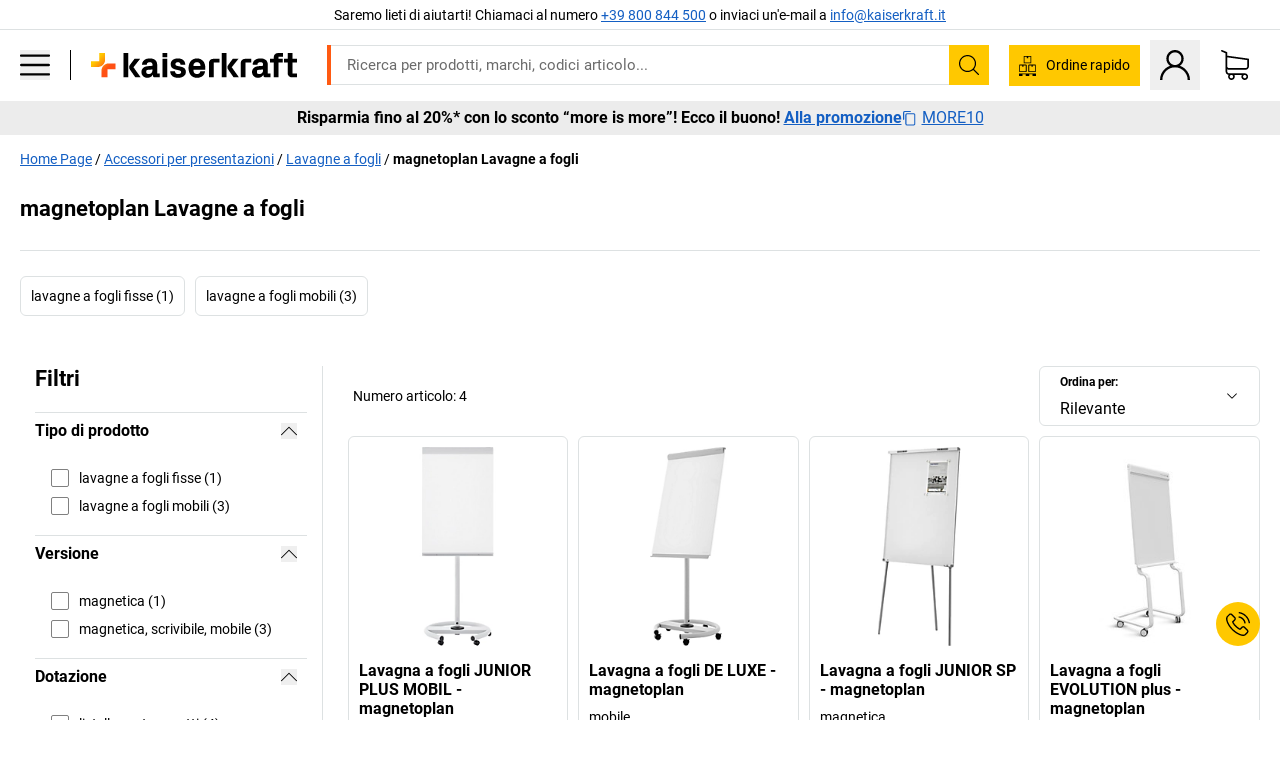

--- FILE ---
content_type: text/html; charset=utf-8
request_url: https://www.kaiserkraft.it/accessori-per-presentazioni/lavagne-a-fogli/c/1106830-KK/brand-magnetoplan/
body_size: 127553
content:
<!doctype html>
								<html lang="it"><head><title>kaiserkraft</title><meta charSet="utf-8"/><meta http-equiv="x-ua-compatible" content="ie=edge,chrome=1"/><meta name="viewport" content="width=device-width,initial-scale=1,minimum-scale=1,shrink-to-fit=no"/><meta name="apple-mobile-web-app-capable" content="yes"/><meta name="msapplication-tap-highlight" content="no"/><meta name="apple-mobile-web-app-title" content="kaiserkraft"/><meta name="application-name" content="kaiserkraft"/><meta data-react-helmet="true" name="twitter:title" content="kaiserkraft"/><meta data-react-helmet="true" property="og:title" content="kaiserkraft"/><meta data-react-helmet="true" name="twitter:image" content="https://images.kkeu.de/is/image/BEG/logo-claim-www.kaiserkraft.it-it?scl=1&amp;fmt=png&amp;wid=1200&amp;hei=630"/><meta data-react-helmet="true" property="og:image" content="https://images.kkeu.de/is/image/BEG/logo-claim-www.kaiserkraft.it-it?scl=1&amp;fmt=png&amp;wid=1200&amp;hei=630"/><meta data-react-helmet="true" name="robots" content="index, follow"/><meta data-react-helmet="true" name="description" content="magnetoplan Lavagne a fogli – Acquista da kaiserkraft! – Fino a 15 anni di garanzia ✓ Diritto di reso di 30 giorni ✓ – funziona!"/><meta data-react-helmet="true" name="twitter:card" content="summary_large_image"/><meta data-react-helmet="true" property="og:description" content="magnetoplan Lavagne a fogli – Acquista da kaiserkraft! – Fino a 15 anni di garanzia ✓ Diritto di reso di 30 giorni ✓ – funziona!"/><meta data-react-helmet="true" name="twitter:description" content="magnetoplan Lavagne a fogli – Acquista da kaiserkraft! – Fino a 15 anni di garanzia ✓ Diritto di reso di 30 giorni ✓ – funziona!"/><meta data-react-helmet="true" property="og:url" content="http://kk-frontend.priv.ecom.kkeu.de/accessori-per-presentazioni/lavagne-a-fogli/c/1106830-KK/brand-magnetoplan/"/><meta data-react-helmet="true" property="og:type" content="website"/><meta name="msapplication-config" content="https://media.prod.kkeu.de/dist/kk/browserconfig.xml"/><meta name="msapplication-TileColor" content="#ffffff"/><meta name="theme-color" content="#ffffff"/><link rel="apple-touch-icon" sizes="180x180" href="https://media.prod.kkeu.de/dist/kk/apple-touch-icon.png"/><link rel="icon" type="image/png" sizes="32x32" href="https://media.prod.kkeu.de/dist/kk/favicon-32x32.png"/><link rel="icon" type="image/png" sizes="16x16" href="https://media.prod.kkeu.de/dist/kk/favicon-16x16.png"/><link rel="manifest" href="https://media.prod.kkeu.de/dist/kk/manifest.json"/><link rel="mask-icon" href="https://media.prod.kkeu.de/dist/kk/safari-pinned-tab.svg" color="#ff5a12"/><link rel="preconnect" href="https://web.cmp.usercentrics.eu"/><link rel="dns-prefetch" href="https://web.cmp.usercentrics.eu"/><link rel="preconnect" href="https://media.prod.kkeu.de/dist"/><link rel="dns-prefetch" href="https://media.prod.kkeu.de/dist"/><link rel="preconnect" href="https://images.kkeu.de"/><link rel="dns-prefetch" href="https://images.kkeu.de"/><link data-react-helmet="true" rel="preload" href="https://images.kkeu.de/is/content/BEG/logo-www.kaiserkraft.it-it" as="image"/><link data-react-helmet="true" rel="preload" href="https://images.kkeu.de/is/content/BEG/logo-claim-www.kaiserkraft.it-it" as="image" media="(min-width: 1024px)"/><link data-react-helmet="true" rel="canonical" href="https://www.kaiserkraft.it/accessori-per-presentazioni/lavagne-a-fogli/c/1106830-KK/brand-magnetoplan/"/><link data-react-helmet="true" rel="alternate" href="https://www.kaiserkraft.ro/prezentare-si-moderare/flipcharturi/c/1106830-KK/brand-magnetoplan/" hrefLang="ro-RO"/><link data-react-helmet="true" rel="alternate" href="https://www.kaiserkraft.cz/prezentace-a-prednasky/flipcharty/c/1106830-KK/brand-magnetoplan/" hrefLang="cs-CZ"/><link data-react-helmet="true" rel="alternate" href="https://www.kaiserkraft.de/praesentation-und-moderation/flipcharts/c/1106830-KK/brand-magnetoplan/" hrefLang="de-DE"/><link data-react-helmet="true" rel="alternate" href="https://www.kaiserkraft.at/praesentation-und-moderation/flipcharts/c/1106830-KK/brand-magnetoplan/" hrefLang="de-AT"/><link data-react-helmet="true" rel="alternate" href="https://www.kaiserkraft.ch/praesentation-und-moderation/flipcharts/c/1106830-KK/brand-magnetoplan/" hrefLang="de-CH"/><link data-react-helmet="true" rel="alternate" href="https://www.kaiserkraft.es/presentaciones-y-conferencias/flip-charts/c/1106830-KK/brand-magnetoplan/" hrefLang="es-ES"/><link data-react-helmet="true" rel="alternate" href="https://www.kaiserkraft.fr/materiels-de-conference/chevalets-de-conference/c/1106830-KK/brand-magnetoplan/" hrefLang="fr-FR"/><link data-react-helmet="true" rel="alternate" href="https://www.kaiserkraft.be/materiels-de-conference/chevalets-de-conference/c/1106830-KK/brand-magnetoplan/?lang=fr_BE" hrefLang="fr-BE"/><link data-react-helmet="true" rel="alternate" href="https://www.kaiserkraft.ch/materiels-de-conference/chevalets-de-conference/c/1106830-KK/brand-magnetoplan/?lang=fr_CH" hrefLang="fr-CH"/><link data-react-helmet="true" rel="alternate" href="https://www.kaiserkraft.co.uk/presentation-and-display/flipcharts/c/1106830-KK/brand-magnetoplan/" hrefLang="en-GB"/><link data-react-helmet="true" rel="alternate" href="https://www.kaiserkraft.ie/presentation-and-display/flipcharts/c/1106830-KK/brand-magnetoplan/" hrefLang="en-IE"/><link data-react-helmet="true" rel="alternate" href="https://www.export.kaiserkraft.com/presentation-and-display/flipcharts/c/1106830-KK/brand-magnetoplan/" hrefLang="x-default"/><link data-react-helmet="true" rel="alternate" href="https://www.kaiserkraft.hr/prezentacije-i-moderiranja/prezentacijske-ploce/c/1106830-KK/brand-magnetoplan/" hrefLang="hr-HR"/><link data-react-helmet="true" rel="alternate" href="https://www.kaiserkraft.hu/prezentaciok-es-eloadasok/flipchartok/c/1106830-KK/brand-magnetoplan/" hrefLang="hu-HU"/><link data-react-helmet="true" rel="alternate" href="https://www.kaiserkraft.it/accessori-per-presentazioni/lavagne-a-fogli/c/1106830-KK/brand-magnetoplan/" hrefLang="it-IT"/><link data-react-helmet="true" rel="alternate" href="https://www.kaiserkraft.ch/accessori-per-presentazioni/lavagne-a-fogli/c/1106830-KK/brand-magnetoplan/?lang=it_CH" hrefLang="it-CH"/><link data-react-helmet="true" rel="alternate" href="https://www.kaiserkraft.nl/presentatiemiddelen/flip-over/c/1106830-KK/brand-magnetoplan/" hrefLang="nl-NL"/><link data-react-helmet="true" rel="alternate" href="https://www.kaiserkraft.be/presentatiemiddelen/flip-over/c/1106830-KK/brand-magnetoplan/" hrefLang="nl-BE"/><link data-react-helmet="true" rel="alternate" href="https://www.kaiserkraft.pl/prezentacja-i-moderacja/flipcharty/c/1106830-KK/brand-magnetoplan/" hrefLang="pl-PL"/><link data-react-helmet="true" rel="alternate" href="https://www.kaiserkraft.pt/apresentacao-e-conferencia/flip-charts/c/1106830-KK/brand-magnetoplan/" hrefLang="pt-PT"/><link data-react-helmet="true" rel="alternate" href="https://www.kaiserkraft.si/predstavitve-in-moderiranje/stojala-za-liste-papirja/c/1106830-KK/brand-magnetoplan/" hrefLang="sl-SI"/><link data-react-helmet="true" rel="alternate" href="https://www.kaiserkraft.sk/prezentacia-a-prednasanie/flipcharty/c/1106830-KK/brand-magnetoplan/" hrefLang="sk-SK"/><link rel="stylesheet" href="https://media.prod.kkeu.de/dist/kk/srv-css-index.70f3beb8c40243486800.css"/><link data-chunk="pgo" rel="stylesheet" href="https://media.prod.kkeu.de/dist/kk/srv-9391.21da3987c98f1a6ecc41.css"/><link data-chunk="pgo" rel="stylesheet" href="https://media.prod.kkeu.de/dist/kk/srv-836.79a5a749fa5e973ecf79.css"/><link data-chunk="pgo" rel="stylesheet" href="https://media.prod.kkeu.de/dist/kk/srv-6640.daf55f4ab8c871c8591c.css"/><link data-chunk="pgo" rel="stylesheet" href="https://media.prod.kkeu.de/dist/kk/srv-pgo.e2820bc8df68913c0e8a.css"/><style>@font-face{font-family:"Roboto Regular";font-display:swap;src:url("https://media.prod.kkeu.de/dist/kk/fonts/roboto-v20-latin-regular.woff2") format("woff2"),url("https://media.prod.kkeu.de/dist/kk/fonts/roboto-v20-latin-regular.woff") format("woff");}@font-face{font-family:"Roboto Bold";font-display:swap;src:url("https://media.prod.kkeu.de/dist/kk/fonts/roboto-v20-latin-700.woff2") format("woff2"),url("https://media.prod.kkeu.de/dist/kk/fonts/roboto-v20-latin-700.woff") format("woff");}@font-face{font-family:"Roboto Condensed Bold";font-display:swap;src:url("https://media.prod.kkeu.de/dist/kk/fonts/RobotoCondensed-Bold.woff2") format("woff2");}</style><script id="usercentrics-cmp" data-settings-id="UqR6jos3_" src="https://web.cmp.usercentrics.eu/ui/loader.js" async=""></script><script type="text/javascript">
			// create dataLayer
			window.dataLayer = window.dataLayer || [];
			function gtag() {
					dataLayer.push(arguments);
			}

			// set „denied" as default for both ad and analytics storage, as well as ad_user_data and ad_personalization,
			gtag("consent", "default", {
					ad_user_data: "denied",
					ad_personalization: "denied",
					ad_storage: "denied",
					analytics_storage: "denied",
					wait_for_update: 2000 // milliseconds to wait for update
			});

			// Enable ads data redaction by default [optional]
			gtag("set", "ads_data_redaction", true);
		</script><script>dataLayer.push({"general":{"country":"it","currency":"EUR","customerId":undefined,"customerType":"B2B","customerClassification":"external","language":"it","isLoggedIn":false,"sge":"KK","webcode":"0WEB","pagePath":"\u002Faccessori-per-presentazioni\u002Flavagne-a-fogli\u002Fc\u002F1106830-KK\u002Fbrand-magnetoplan\u002F","originalLocation":"https:\u002F\u002Fwww.kaiserkraft.it\u002Faccessori-per-presentazioni\u002Flavagne-a-fogli\u002Fc\u002F1106830-KK\u002Fbrand-magnetoplan\u002F","pageType":"Product Group Overview","sfmcId":undefined,"rfMigrated":false,"vsId":"2026-01-21.34cc570f:edf15bcb","subscriberKey":undefined,"eProc":undefined,"FeatureTogglesEnabled":"FN,JF,SALESFORCE_ABANDONED_CART_UPDATES,JE,PDT_IMPORT_ASSETS_VIA_KAFKA,AA,ID,DZ,AC,AD,FG,AE,FW,AF,AG,HS,HU,GA,AH,FO,HK,FI,JH,AJ,CMS_HEROTEASER_AB_TEST,GC,GD,BO,DQ,EH,AP,EI,IW,AQ,FJ,GE,GF,AR,IR,HC,AT,IG,ED,GG,FA,AW,CE,JR,CI,JM,AX,IY,GH,JK,BB,GI,IQ,BD,GJ,DX,BG,PDT_IMPORT_ATTRIBUTES_VIA_KAFKA,DO,DT,GK,ER,DS,DF,GM,GN,BK,GO,BL,DY,GQ,GR,USE_DEBITOR_FOR_ORDER_APPROVAL_PROCESS,BM,PDT_IMPORT_UNITS_VIA_KAFKA,BN,EA,GS,EY,BP,BR,GU,GV,GW,FU,CP,GX,GY,HY,GZ,HL,EN,BV,BY","FeatureTogglesDisabled":"HB,FD,CW,JI,IT,FM,EX,IN,IH,FZ,AK,EM,EB,AL,EZ,HZ,FP,FB,JJ,EXPORT_DATA_TO_ALGOLIA,EC,EP,CN,HD,IZ,JN,IO,CU,BA,HE,ES,BC,EL,FX,HF,HG,BH,BI,DU,HH,CD,JU,GP,CG,CY,DA,IL,FY,DM,CA,FW,DD,BQ,BT,IF,CR,BZ,BW,CS,IK,DI,JX,JL,HM,FF,FH,EE,JQ,SALESFORCE_CUSTOMER_DATA_SEGMENTATION,DR,INVITATION_REGISTRATION_ENABLED,PRODUCT_SERVICE_NEW_ARTICLE_SCHEMA_GDM,JW,ENKELFAEHIG_VARIANT_SCORE_BE,HP,IV,JV,HT,JD,JO,PDT_IMPORT_CLASSIFICATIONS_VIA_KAFKA,CH,CF,CJ,EU,DH,CT,CB,DJ,JG,HV,JC,HW,HX,CC,RECENTLY_VIEW_FE,IMPORT_ARTICLE_IN_BATCH,FL,EW,JT,IA,IX,JS,ET,IS,CX,IC,CO,EF,IMPORT_EXPORT_PRICES_IN_BATCH,IJ,DB","experimentId":"test_Moving_Search_Bar","experimentVariant":"B"},"search":{"term":undefined,"count":undefined,"method":undefined,"suggest":undefined,"case":undefined},"event":"initial-meta"});</script><script type="text/plain" data-usercentrics="Google Tag Manager">(function(w,d,s,l,i){w[l]=w[l]||[];w[l].push({'gtm.start':
				new Date().getTime(),event:'gtm.js'});var f=d.getElementsByTagName(s)[0],
				j=d.createElement(s),dl=l!='dataLayer'?'&l='+l:'';j.async=true;
				j.src='https://www.googletagmanager.com/gtm.js?id='+i+dl+"";
				f.parentNode.insertBefore(j,f);
				})(window,document,'script','dataLayer','GTM-PXHWJM2');</script><script data-react-helmet="true">window.hj=window.hj||function(){(hj.q=hj.q||[]).push(arguments);}</script><script data-react-helmet="true" type="application/ld+json">[{"@context":"https://schema.org","@type":"BreadcrumbList","itemListElement":[{"@type":"ListItem","position":1,"item":{"@id":"https://www.kaiserkraft.it","name":"Home Page"}},{"@type":"ListItem","position":2,"item":{"@id":"https://www.kaiserkraft.it/accessori-per-presentazioni/c/62849-KK/","name":"Accessori per presentazioni"}},{"@type":"ListItem","position":3,"item":{"@id":"https://www.kaiserkraft.it/accessori-per-presentazioni/lavagne-a-fogli/c/1106830-KK/","name":"Lavagne a fogli"}},{"@type":"ListItem","position":4,"item":{"@id":"https://www.kaiserkraft.it/accessori-per-presentazioni/lavagne-a-fogli/c/1106830-KK/brand-magnetoplan/","name":"magnetoplan Lavagne a fogli"}}]},{"@context":"https://schema.org","@type":"ItemList","url":"https://www.kaiserkraft.it/accessori-per-presentazioni/lavagne-a-fogli/c/1106830-KK/brand-magnetoplan/","numberOfItems":4,"itemListElement":[{"@type":"Product","image":"https://images.kkeu.de/is/image/BEG/Ufficio/Accessori_per_presentazioni/Lavagne_a_fogli/Lavagna_a_fogli_JUNIOR_PLUS_MOBIL_pdplarge-mrd--426099_AFS_00_00_00_15775142.jpg","url":"https://www.kaiserkraft.it/presentazioni/lavagne-a-fogli/lavagna-a-fogli-junior-plus-mobil/piano-di-scrittura-680-x-980-mm/p/M1025198/","name":"Lavagna a fogli JUNIOR PLUS MOBIL - magnetoplan","offers":{"@type":"Offer","priceCurrency":"EUR","price":"251.00"}},{"@type":"Product","image":"https://images.kkeu.de/is/image/BEG/Ufficio/Accessori_per_presentazioni/Lavagne_a_fogli/Lavagna_a_fogli_DE_LUXE_pdplarge-mrd--000048560679_PRD_f_all.jpg","url":"https://www.kaiserkraft.it/presentazioni/lavagne-a-fogli/lavagna-a-fogli-de-luxe/mobile/p/M1031236/","name":"Lavagna a fogli DE LUXE - magnetoplan","offers":{"@type":"Offer","priceCurrency":"EUR","price":"261.00"}},{"@type":"Product","image":"https://images.kkeu.de/is/image/BEG/Ufficio/Accessori_per_presentazioni/Lavagne_a_fogli/Lavagna_a_fogli_JUNIOR_SP_pdplarge-mrd--000060114652_PRD_org_all.jpg","url":"https://www.kaiserkraft.it/presentazioni/lavagne-a-fogli/lavagna-a-fogli-junior-sp/magnetica/p/M1031238/","name":"Lavagna a fogli JUNIOR SP - magnetoplan","offers":{"@type":"Offer","priceCurrency":"EUR","price":"85.90"}},{"@type":"Product","image":"https://images.kkeu.de/is/image/BEG/Ufficio/Accessori_per_presentazioni/Lavagne_a_fogli/Lavagna_a_fogli_EVOLUTION_plus_pdplarge-mrd--000048651735_PRD_org_all.jpg","url":"https://www.kaiserkraft.it/presentazioni/lavagne-a-fogli/lavagna-a-fogli-evolution-plus/piano-di-scrittura-680-x-970-mm/p/M1079560/","name":"Lavagna a fogli EVOLUTION plus - magnetoplan","offers":{"@type":"Offer","priceCurrency":"EUR","price":"629.00"}}],"name":"magnetoplan Lavagne a fogli"}]</script></head><body class="kk"><noscript><iframe src="https://www.googletagmanager.com/ns.html?id=GTM-PXHWJM2"
		height="0" width="0" style="display:none;visibility:hidden"></iframe></noscript><div id="root"><div data-hydration-id="MainMenu"><div aria-hidden="true" data-test-id="backdrop" class="fixed bg-black invisible _3Pq1tmyn9E8ApqRdbi-f-k"><div class="hidden s:block lg:hidden _2T6QzL8Rk4jZ3dnar2tUgq"><svg xmlns="http://www.w3.org/2000/svg" viewBox="0 0 64 64" class="icon absolute"><path d="M4.59 59.41a2 2 0 0 0 2.83 0L32 34.83l24.59 24.58a2 2 0 0 0 2.83-2.83L34.83 32 59.41 7.41a2 2 0 0 0-2.83-2.83L32 29.17 7.41 4.59a2 2 0 0 0-2.82 2.82L29.17 32 4.59 56.59a2 2 0 0 0 0 2.82z"></path></svg></div></div><div data-test-id="main-menu-id" class="_3Dl1E4quL93Sgfou1thnLe"><div data-test-id="navigation-header" class="_1S5ddB3buW8VYevhmfdrP"><button data-test-id="navigation-header-back-btn"><svg xmlns="http://www.w3.org/2000/svg" viewBox="0 0 477.175 477.175" style="enable-background:new 0 0 477.175 477.175" xml:space="preserve"><path d="m145.188 238.575 215.5-215.5c5.3-5.3 5.3-13.8 0-19.1s-13.8-5.3-19.1 0l-225.1 225.1c-5.3 5.3-5.3 13.8 0 19.1l225.1 225c2.6 2.6 6.1 4 9.5 4s6.9-1.3 9.5-4c5.3-5.3 5.3-13.8 0-19.1l-215.4-215.5z"></path></svg></button><span></span><button data-test-id="navigation-header-close-btn"><svg xmlns="http://www.w3.org/2000/svg" viewBox="0 0 64 64"><path d="M4.59 59.41a2 2 0 0 0 2.83 0L32 34.83l24.59 24.58a2 2 0 0 0 2.83-2.83L34.83 32 59.41 7.41a2 2 0 0 0-2.83-2.83L32 29.17 7.41 4.59a2 2 0 0 0-2.82 2.82L29.17 32 4.59 56.59a2 2 0 0 0 0 2.82z"></path></svg></button></div><div class="flex items-center relative justify-between p-3 min-h-[80px] md:min-h-[100px]"><div class="inline-block" data-test-id="main-menu-button-id"><a href="https://www.kaiserkraft.it" rel="noreferrer" data-test-id="main-menu-logo-link-id" data-test-to="https://www.kaiserkraft.it" class="flex items-center relative _16Ak9eI853xmIhdZsLo0IP   "><div class="_1KYWN1PFEIkkVJLnMHvAD1"><div data-test-id="default-logo" class="qI9fRXvHm8ZB1La_52-xE _2r2oaq34D77cyx8FCNYORe"><img alt="Logo kaiserkraft" src="https://images.kkeu.de/is/content/BEG/logo-www.kaiserkraft.it-it" class="_2mH70ilIH4Odp0Ye5evM2q" loading="lazy"/><img alt="Logo kaiserkraft - funziona!" src="https://images.kkeu.de/is/content/BEG/logo-claim-www.kaiserkraft.it-it" class="_3whJngDhywMmdavuExTbKW" loading="lazy"/></div></div></a></div><button aria-label="close"><svg xmlns="http://www.w3.org/2000/svg" viewBox="0 0 64 64" class="w-3 h-3"><path d="M4.59 59.41a2 2 0 0 0 2.83 0L32 34.83l24.59 24.58a2 2 0 0 0 2.83-2.83L34.83 32 59.41 7.41a2 2 0 0 0-2.83-2.83L32 29.17 7.41 4.59a2 2 0 0 0-2.82 2.82L29.17 32 4.59 56.59a2 2 0 0 0 0 2.82z"></path></svg></button></div><div class="_1JVFGHP0Jv9e7Bw54kNuX7"><nav role="navigation"><ul class="_3b1PremiufezVdjV7uRhqR" data-test-id="top-categories-id"><li class="h-6 _3C18u51qNtHYST5eFerKey " data-test-id="top-categories-category-id"><button class="flex items-center relative py-0 px-3 w-full h-full text-left"><i class="_1TAyCbMN1saLLoKvff_ZXJ"><div class="scene7-icon" data-test-id="scene-7-icon"><span class="isvg "></span></div></i><span class="J645zMlEsfbRxEfTa2oVo">Ufficio</span><i class="_3prkcjR_Lx9SXambLEmYip"><svg xmlns="http://www.w3.org/2000/svg" viewBox="0 0 477.175 477.175" style="enable-background:new 0 0 477.175 477.175" xml:space="preserve"><path d="m360.731 229.075-225.1-225.1c-5.3-5.3-13.8-5.3-19.1 0s-5.3 13.8 0 19.1l215.5 215.5-215.5 215.5c-5.3 5.3-5.3 13.8 0 19.1 2.6 2.6 6.1 4 9.5 4 3.4 0 6.9-1.3 9.5-4l225.1-225.1c5.3-5.2 5.3-13.8.1-19z"></path></svg></i><div class="bg-white _242xmHloUGbjIftikQtBh_" data-test-id="categories-id"><div class="flex items-center relative justify-between p-3 min-h-[80px] md:min-h-[100px] mt-[50px] md:mt-0 max-md:min-h-0 max-md:p-0"><div class="max-w-full" data-test-id="view-all-category-id"><div class="hidden md:block font-bold capitalize leading-normal mb-1 text-lg overflow-hidden text-ellipsis mb-3">Ufficio</div></div></div><ul class="overflow-y-scroll h-full"><li data-test-id="category-id" class="border-t last:border-b border-solid border-kk-grey-200"><a href="/mobili-per-ufficio/c/62861-KK/" rel="noreferrer" data-test-id="internal-link" data-test-to="/mobili-per-ufficio/c/62861-KK/" class="flex items-center justify-between px-3 text-lg h-6 hover:bg-kk-blue-100 focus-visible:bg-kk-blue-100 focus-visible:outline-0 text-black no-underline   "><span class="overflow-hidden text-ellipsis mr-2">Mobili per ufficio</span><svg xmlns="http://www.w3.org/2000/svg" viewBox="0 0 477.175 477.175" style="enable-background:new 0 0 477.175 477.175" xml:space="preserve" class="icon text-base"><path d="m360.731 229.075-225.1-225.1c-5.3-5.3-13.8-5.3-19.1 0s-5.3 13.8 0 19.1l215.5 215.5-215.5 215.5c-5.3 5.3-5.3 13.8 0 19.1 2.6 2.6 6.1 4 9.5 4 3.4 0 6.9-1.3 9.5-4l225.1-225.1c5.3-5.2 5.3-13.8.1-19z"></path></svg></a><div class="bg-white _3Y2IHryH1JccHvivtOWQBN" data-test-id="sub-categories-id"><div class="flex items-center relative justify-between p-3 min-h-[80px] md:min-h-[100px] md:mt-0 max-md:py-2 max-md:min-h-[50px] mt-[50px]" data-test-id="category-overview-link"><div class="max-w-full" data-test-id="view-all-category-id"><div class="hidden md:block font-bold capitalize leading-normal mb-1 text-lg overflow-hidden text-ellipsis">Mobili per ufficio</div><a href="/mobili-per-ufficio/c/62861-KK/" rel="noreferrer" data-test-id="internal-link" data-test-to="/mobili-per-ufficio/c/62861-KK/" class="text-[16px] sm:text-base _3IoTGyPDlUo0oMRGlzerr0  ">Visualizza tutti</a></div></div><ul><li data-test-id="subcategory-id" class="border-t last:border-b border-solid border-transparent"><a href="/mobili-per-ufficio/sedie-girevoli-per-ufficio/c/74045-KK/" rel="noreferrer" data-test-id="internal-link" data-test-to="/mobili-per-ufficio/sedie-girevoli-per-ufficio/c/74045-KK/" class="flex items-center px-3 text-lg h-6 hover:bg-kk-blue-100 focus-visible:bg-kk-blue-100 focus-visible:outline-0   "><span class="_89mRphD1AZR6dVechY45-"></span><span class="overflow-hidden text-ellipsis mr-2">Sedie girevoli per ufficio</span></a></li><li data-test-id="subcategory-id" class="border-t last:border-b border-solid border-transparent"><a href="/mobili-per-ufficio/scrivanie-con-regolazione-elettrica-dell-altezza/c/1082501-KK/" rel="noreferrer" data-test-id="internal-link" data-test-to="/mobili-per-ufficio/scrivanie-con-regolazione-elettrica-dell-altezza/c/1082501-KK/" class="flex items-center px-3 text-lg h-6 hover:bg-kk-blue-100 focus-visible:bg-kk-blue-100 focus-visible:outline-0   "><span class="_89mRphD1AZR6dVechY45-"></span><span class="overflow-hidden text-ellipsis mr-2">Scrivanie con regolazione elettrica dell&#x27;altezza</span></a></li><li data-test-id="subcategory-id" class="border-t last:border-b border-solid border-transparent"><a href="/mobili-per-ufficio/armadi-per-ufficio/c/74043_1-KK/" rel="noreferrer" data-test-id="internal-link" data-test-to="/mobili-per-ufficio/armadi-per-ufficio/c/74043_1-KK/" class="flex items-center px-3 text-lg h-6 hover:bg-kk-blue-100 focus-visible:bg-kk-blue-100 focus-visible:outline-0   "><span class="_89mRphD1AZR6dVechY45-"></span><span class="overflow-hidden text-ellipsis mr-2">Armadi per ufficio</span></a></li><li data-test-id="subcategory-id" class="border-t last:border-b border-solid border-transparent"><a href="/mobili-per-ufficio/sedie-impilabili-sedie-per-conferenze/c/62774_2-KK/" rel="noreferrer" data-test-id="internal-link" data-test-to="/mobili-per-ufficio/sedie-impilabili-sedie-per-conferenze/c/62774_2-KK/" class="flex items-center px-3 text-lg h-6 hover:bg-kk-blue-100 focus-visible:bg-kk-blue-100 focus-visible:outline-0   "><span class="_89mRphD1AZR6dVechY45-"></span><span class="overflow-hidden text-ellipsis mr-2">Sedie impilabili, sedie per conferenze</span></a></li><li data-test-id="subcategory-id" class="border-t last:border-b border-solid border-transparent"><a href="/mobili-per-ufficio/tavoli-per-conferenze/c/63685-KK/" rel="noreferrer" data-test-id="internal-link" data-test-to="/mobili-per-ufficio/tavoli-per-conferenze/c/63685-KK/" class="flex items-center px-3 text-lg h-6 hover:bg-kk-blue-100 focus-visible:bg-kk-blue-100 focus-visible:outline-0   "><span class="_89mRphD1AZR6dVechY45-"></span><span class="overflow-hidden text-ellipsis mr-2">Tavoli per conferenze</span></a></li><li data-test-id="subcategory-id" class="border-t last:border-b border-solid border-transparent"><a href="/mobili-per-ufficio/pareti-divisorie-divisori/c/63906-KK/" rel="noreferrer" data-test-id="internal-link" data-test-to="/mobili-per-ufficio/pareti-divisorie-divisori/c/63906-KK/" class="flex items-center px-3 text-lg h-6 hover:bg-kk-blue-100 focus-visible:bg-kk-blue-100 focus-visible:outline-0   "><span class="_89mRphD1AZR6dVechY45-"></span><span class="overflow-hidden text-ellipsis mr-2">Pareti divisorie, divisori</span></a></li><li data-test-id="subcategory-id" class="border-t last:border-b border-solid border-transparent"><a href="/mobili-per-ufficio/sgabelli-per-ufficio/c/16073402-KK/" rel="noreferrer" data-test-id="internal-link" data-test-to="/mobili-per-ufficio/sgabelli-per-ufficio/c/16073402-KK/" class="flex items-center px-3 text-lg h-6 hover:bg-kk-blue-100 focus-visible:bg-kk-blue-100 focus-visible:outline-0   "><span class="_89mRphD1AZR6dVechY45-"></span><span class="overflow-hidden text-ellipsis mr-2">Sgabelli per ufficio</span></a></li><li data-test-id="subcategory-id" class="border-t last:border-b border-solid border-transparent"><a href="/mobili-per-ufficio/scaffali-archivio/c/62869_1-KK/" rel="noreferrer" data-test-id="internal-link" data-test-to="/mobili-per-ufficio/scaffali-archivio/c/62869_1-KK/" class="flex items-center px-3 text-lg h-6 hover:bg-kk-blue-100 focus-visible:bg-kk-blue-100 focus-visible:outline-0   "><span class="_89mRphD1AZR6dVechY45-"></span><span class="overflow-hidden text-ellipsis mr-2">Scaffali archivio</span></a></li><li data-test-id="subcategory-id" class="border-t last:border-b border-solid border-transparent"><a href="/mobili-per-ufficio/cassettiere-armadi-per-cartelle-sospese/c/74099_1-KK/" rel="noreferrer" data-test-id="internal-link" data-test-to="/mobili-per-ufficio/cassettiere-armadi-per-cartelle-sospese/c/74099_1-KK/" class="flex items-center px-3 text-lg h-6 hover:bg-kk-blue-100 focus-visible:bg-kk-blue-100 focus-visible:outline-0   "><span class="_89mRphD1AZR6dVechY45-"></span><span class="overflow-hidden text-ellipsis mr-2">Cassettiere, armadi per cartelle sospese</span></a></li><li data-test-id="subcategory-id" class="border-t last:border-b border-solid border-transparent"><a href="/mobili-per-ufficio/armadietti-portachiavi/c/1107932-KK/" rel="noreferrer" data-test-id="internal-link" data-test-to="/mobili-per-ufficio/armadietti-portachiavi/c/1107932-KK/" class="flex items-center px-3 text-lg h-6 hover:bg-kk-blue-100 focus-visible:bg-kk-blue-100 focus-visible:outline-0   "><span class="_89mRphD1AZR6dVechY45-"></span><span class="overflow-hidden text-ellipsis mr-2">Armadietti portachiavi</span></a></li><li data-test-id="subcategory-id" class="border-t last:border-b border-solid border-transparent"><a href="/mobili-per-ufficio/cassettiere-con-rotelle-cassettiere-fisse/c/63901-KK/" rel="noreferrer" data-test-id="internal-link" data-test-to="/mobili-per-ufficio/cassettiere-con-rotelle-cassettiere-fisse/c/63901-KK/" class="flex items-center px-3 text-lg h-6 hover:bg-kk-blue-100 focus-visible:bg-kk-blue-100 focus-visible:outline-0   "><span class="_89mRphD1AZR6dVechY45-"></span><span class="overflow-hidden text-ellipsis mr-2">Cassettiere con rotelle, cassettiere fisse</span></a></li><li data-test-id="subcategory-id" class="border-t last:border-b border-solid border-transparent"><a href="/mobili-per-ufficio/scrivanie/c/63686_2-KK/" rel="noreferrer" data-test-id="internal-link" data-test-to="/mobili-per-ufficio/scrivanie/c/63686_2-KK/" class="flex items-center px-3 text-lg h-6 hover:bg-kk-blue-100 focus-visible:bg-kk-blue-100 focus-visible:outline-0   "><span class="_89mRphD1AZR6dVechY45-"></span><span class="overflow-hidden text-ellipsis mr-2">Scrivanie</span></a></li><li data-test-id="subcategory-id" class="border-t last:border-b border-solid border-transparent"><a href="/mobili-per-ufficio/armadi-con-vetrinette/c/1106835_1-KK/" rel="noreferrer" data-test-id="internal-link" data-test-to="/mobili-per-ufficio/armadi-con-vetrinette/c/1106835_1-KK/" class="flex items-center px-3 text-lg h-6 hover:bg-kk-blue-100 focus-visible:bg-kk-blue-100 focus-visible:outline-0   "><span class="_89mRphD1AZR6dVechY45-"></span><span class="overflow-hidden text-ellipsis mr-2">Armadi con vetrinette</span></a></li><li data-test-id="subcategory-id" class="border-t last:border-b border-solid border-transparent"><a href="/mobili-per-ufficio/tavoli-da-bar-tavolini-alti/c/1029797-KK/" rel="noreferrer" data-test-id="internal-link" data-test-to="/mobili-per-ufficio/tavoli-da-bar-tavolini-alti/c/1029797-KK/" class="flex items-center px-3 text-lg h-6 hover:bg-kk-blue-100 focus-visible:bg-kk-blue-100 focus-visible:outline-0   "><span class="_89mRphD1AZR6dVechY45-"></span><span class="overflow-hidden text-ellipsis mr-2">Tavoli da bar, tavolini alti</span></a></li><li data-test-id="subcategory-id" class="border-t last:border-b border-solid border-transparent"><a href="/mobili-per-ufficio/sgabelli-da-bar/c/62772-KK/" rel="noreferrer" data-test-id="internal-link" data-test-to="/mobili-per-ufficio/sgabelli-da-bar/c/62772-KK/" class="flex items-center px-3 text-lg h-6 hover:bg-kk-blue-100 focus-visible:bg-kk-blue-100 focus-visible:outline-0   "><span class="_89mRphD1AZR6dVechY45-"></span><span class="overflow-hidden text-ellipsis mr-2">Sgabelli da bar</span></a></li><li data-test-id="subcategory-id" class="border-t last:border-b border-solid border-transparent"><a href="/mobili-per-ufficio/mobili-per-zone-di-ingresso-mobili-per-reception/c/10815028-KK/" rel="noreferrer" data-test-id="internal-link" data-test-to="/mobili-per-ufficio/mobili-per-zone-di-ingresso-mobili-per-reception/c/10815028-KK/" class="flex items-center px-3 text-lg h-6 hover:bg-kk-blue-100 focus-visible:bg-kk-blue-100 focus-visible:outline-0   "><span class="_89mRphD1AZR6dVechY45-"></span><span class="overflow-hidden text-ellipsis mr-2">Mobili per zone di ingresso, mobili per reception</span></a></li><li data-test-id="subcategory-id" class="border-t last:border-b border-solid border-transparent"><a href="/mobili-per-ufficio/mobiletti/c/17060987-KK/" rel="noreferrer" data-test-id="internal-link" data-test-to="/mobili-per-ufficio/mobiletti/c/17060987-KK/" class="flex items-center px-3 text-lg h-6 hover:bg-kk-blue-100 focus-visible:bg-kk-blue-100 focus-visible:outline-0   "><span class="_89mRphD1AZR6dVechY45-"></span><span class="overflow-hidden text-ellipsis mr-2">Mobiletti</span></a></li><li data-test-id="subcategory-id" class="border-t last:border-b border-solid border-transparent"><a href="/mobili-per-ufficio/scaffali-per-ufficio-scaffali-ausiliari/c/62870_2-KK/" rel="noreferrer" data-test-id="internal-link" data-test-to="/mobili-per-ufficio/scaffali-per-ufficio-scaffali-ausiliari/c/62870_2-KK/" class="flex items-center px-3 text-lg h-6 hover:bg-kk-blue-100 focus-visible:bg-kk-blue-100 focus-visible:outline-0   "><span class="_89mRphD1AZR6dVechY45-"></span><span class="overflow-hidden text-ellipsis mr-2">Scaffali per ufficio, scaffali ausiliari</span></a></li><li data-test-id="subcategory-id" class="border-t last:border-b border-solid border-transparent"><a href="/mobili-per-ufficio/uffici-completi/c/63911-KK/" rel="noreferrer" data-test-id="internal-link" data-test-to="/mobili-per-ufficio/uffici-completi/c/63911-KK/" class="flex items-center px-3 text-lg h-6 hover:bg-kk-blue-100 focus-visible:bg-kk-blue-100 focus-visible:outline-0   "><span class="_89mRphD1AZR6dVechY45-"></span><span class="overflow-hidden text-ellipsis mr-2">Uffici completi</span></a></li></ul></div></li><li data-test-id="category-id" class="border-t last:border-b border-solid border-kk-grey-200"><a href="/attrezzature-per-ufficio/c/62844-KK/" rel="noreferrer" data-test-id="internal-link" data-test-to="/attrezzature-per-ufficio/c/62844-KK/" class="flex items-center justify-between px-3 text-lg h-6 hover:bg-kk-blue-100 focus-visible:bg-kk-blue-100 focus-visible:outline-0 text-black no-underline   "><span class="overflow-hidden text-ellipsis mr-2">Attrezzature per ufficio</span><svg xmlns="http://www.w3.org/2000/svg" viewBox="0 0 477.175 477.175" style="enable-background:new 0 0 477.175 477.175" xml:space="preserve" class="icon text-base"><path d="m360.731 229.075-225.1-225.1c-5.3-5.3-13.8-5.3-19.1 0s-5.3 13.8 0 19.1l215.5 215.5-215.5 215.5c-5.3 5.3-5.3 13.8 0 19.1 2.6 2.6 6.1 4 9.5 4 3.4 0 6.9-1.3 9.5-4l225.1-225.1c5.3-5.2 5.3-13.8.1-19z"></path></svg></a><div class="bg-white _3Y2IHryH1JccHvivtOWQBN" data-test-id="sub-categories-id"><div class="flex items-center relative justify-between p-3 min-h-[80px] md:min-h-[100px] md:mt-0 max-md:py-2 max-md:min-h-[50px] mt-[50px]" data-test-id="category-overview-link"><div class="max-w-full" data-test-id="view-all-category-id"><div class="hidden md:block font-bold capitalize leading-normal mb-1 text-lg overflow-hidden text-ellipsis">Attrezzature per ufficio</div><a href="/attrezzature-per-ufficio/c/62844-KK/" rel="noreferrer" data-test-id="internal-link" data-test-to="/attrezzature-per-ufficio/c/62844-KK/" class="text-[16px] sm:text-base _3IoTGyPDlUo0oMRGlzerr0  ">Visualizza tutti</a></div></div><ul><li data-test-id="subcategory-id" class="border-t last:border-b border-solid border-transparent"><a href="/attrezzature-per-ufficio/materiale-per-l-ufficio/c/72988-KK/" rel="noreferrer" data-test-id="internal-link" data-test-to="/attrezzature-per-ufficio/materiale-per-l-ufficio/c/72988-KK/" class="flex items-center px-3 text-lg h-6 hover:bg-kk-blue-100 focus-visible:bg-kk-blue-100 focus-visible:outline-0   "><span class="_89mRphD1AZR6dVechY45-"></span><span class="overflow-hidden text-ellipsis mr-2">Materiale per l&#x27;ufficio</span></a></li><li data-test-id="subcategory-id" class="border-t last:border-b border-solid border-transparent"><a href="/attrezzature-per-ufficio/cartelle-portadocumenti/c/74097-KK/" rel="noreferrer" data-test-id="internal-link" data-test-to="/attrezzature-per-ufficio/cartelle-portadocumenti/c/74097-KK/" class="flex items-center px-3 text-lg h-6 hover:bg-kk-blue-100 focus-visible:bg-kk-blue-100 focus-visible:outline-0   "><span class="_89mRphD1AZR6dVechY45-"></span><span class="overflow-hidden text-ellipsis mr-2">Cartelle portadocumenti</span></a></li><li data-test-id="subcategory-id" class="border-t last:border-b border-solid border-transparent"><a href="/attrezzature-per-ufficio/appendiabiti-aste-appendiabiti/c/63898_1-KK/" rel="noreferrer" data-test-id="internal-link" data-test-to="/attrezzature-per-ufficio/appendiabiti-aste-appendiabiti/c/63898_1-KK/" class="flex items-center px-3 text-lg h-6 hover:bg-kk-blue-100 focus-visible:bg-kk-blue-100 focus-visible:outline-0   "><span class="_89mRphD1AZR6dVechY45-"></span><span class="overflow-hidden text-ellipsis mr-2">Appendiabiti, aste appendiabiti</span></a></li><li data-test-id="subcategory-id" class="border-t last:border-b border-solid border-transparent"><a href="/attrezzature-per-ufficio/targhe-per-porte-supporti-informativi/c/63894-KK/" rel="noreferrer" data-test-id="internal-link" data-test-to="/attrezzature-per-ufficio/targhe-per-porte-supporti-informativi/c/63894-KK/" class="flex items-center px-3 text-lg h-6 hover:bg-kk-blue-100 focus-visible:bg-kk-blue-100 focus-visible:outline-0   "><span class="_89mRphD1AZR6dVechY45-"></span><span class="overflow-hidden text-ellipsis mr-2">Targhe per porte, supporti informativi</span></a></li><li data-test-id="subcategory-id" class="border-t last:border-b border-solid border-transparent"><a href="/attrezzature-per-ufficio/sistemi-di-organizzazione/c/63893-KK/" rel="noreferrer" data-test-id="internal-link" data-test-to="/attrezzature-per-ufficio/sistemi-di-organizzazione/c/63893-KK/" class="flex items-center px-3 text-lg h-6 hover:bg-kk-blue-100 focus-visible:bg-kk-blue-100 focus-visible:outline-0   "><span class="_89mRphD1AZR6dVechY45-"></span><span class="overflow-hidden text-ellipsis mr-2">Sistemi di organizzazione</span></a></li><li data-test-id="subcategory-id" class="border-t last:border-b border-solid border-transparent"><a href="/attrezzature-per-ufficio/sgabelli-con-rotelle/c/63902-KK/" rel="noreferrer" data-test-id="internal-link" data-test-to="/attrezzature-per-ufficio/sgabelli-con-rotelle/c/63902-KK/" class="flex items-center px-3 text-lg h-6 hover:bg-kk-blue-100 focus-visible:bg-kk-blue-100 focus-visible:outline-0   "><span class="_89mRphD1AZR6dVechY45-"></span><span class="overflow-hidden text-ellipsis mr-2">Sgabelli con rotelle</span></a></li><li data-test-id="subcategory-id" class="border-t last:border-b border-solid border-transparent"><a href="/attrezzature-per-ufficio/lampade/c/64017_2-KK/" rel="noreferrer" data-test-id="internal-link" data-test-to="/attrezzature-per-ufficio/lampade/c/64017_2-KK/" class="flex items-center px-3 text-lg h-6 hover:bg-kk-blue-100 focus-visible:bg-kk-blue-100 focus-visible:outline-0   "><span class="_89mRphD1AZR6dVechY45-"></span><span class="overflow-hidden text-ellipsis mr-2">Lampade</span></a></li><li data-test-id="subcategory-id" class="border-t last:border-b border-solid border-transparent"><a href="/attrezzature-per-ufficio/orologi-timbracartellini/c/63907_1-KK/" rel="noreferrer" data-test-id="internal-link" data-test-to="/attrezzature-per-ufficio/orologi-timbracartellini/c/63907_1-KK/" class="flex items-center px-3 text-lg h-6 hover:bg-kk-blue-100 focus-visible:bg-kk-blue-100 focus-visible:outline-0   "><span class="_89mRphD1AZR6dVechY45-"></span><span class="overflow-hidden text-ellipsis mr-2">Orologi, timbracartellini</span></a></li><li data-test-id="subcategory-id" class="border-t last:border-b border-solid border-transparent"><a href="/attrezzature-per-ufficio/tappetini-di-protezione/c/63895-KK/" rel="noreferrer" data-test-id="internal-link" data-test-to="/attrezzature-per-ufficio/tappetini-di-protezione/c/63895-KK/" class="flex items-center px-3 text-lg h-6 hover:bg-kk-blue-100 focus-visible:bg-kk-blue-100 focus-visible:outline-0   "><span class="_89mRphD1AZR6dVechY45-"></span><span class="overflow-hidden text-ellipsis mr-2">Tappetini di protezione</span></a></li><li data-test-id="subcategory-id" class="border-t last:border-b border-solid border-transparent"><a href="/attrezzature-per-ufficio/distruggi-documenti/c/1029767-KK/" rel="noreferrer" data-test-id="internal-link" data-test-to="/attrezzature-per-ufficio/distruggi-documenti/c/1029767-KK/" class="flex items-center px-3 text-lg h-6 hover:bg-kk-blue-100 focus-visible:bg-kk-blue-100 focus-visible:outline-0   "><span class="_89mRphD1AZR6dVechY45-"></span><span class="overflow-hidden text-ellipsis mr-2">Distruggi documenti</span></a></li><li data-test-id="subcategory-id" class="border-t last:border-b border-solid border-transparent"><a href="/attrezzature-per-ufficio/scrittoi/c/63903-KK/" rel="noreferrer" data-test-id="internal-link" data-test-to="/attrezzature-per-ufficio/scrittoi/c/63903-KK/" class="flex items-center px-3 text-lg h-6 hover:bg-kk-blue-100 focus-visible:bg-kk-blue-100 focus-visible:outline-0   "><span class="_89mRphD1AZR6dVechY45-"></span><span class="overflow-hidden text-ellipsis mr-2">Scrittoi</span></a></li><li data-test-id="subcategory-id" class="border-t last:border-b border-solid border-transparent"><a href="/attrezzature-per-ufficio/targhette-per-nome-portastampati-da-tavolo/c/63882-KK/" rel="noreferrer" data-test-id="internal-link" data-test-to="/attrezzature-per-ufficio/targhette-per-nome-portastampati-da-tavolo/c/63882-KK/" class="flex items-center px-3 text-lg h-6 hover:bg-kk-blue-100 focus-visible:bg-kk-blue-100 focus-visible:outline-0   "><span class="_89mRphD1AZR6dVechY45-"></span><span class="overflow-hidden text-ellipsis mr-2">Targhette per nome, portastampati da tavolo</span></a></li><li data-test-id="subcategory-id" class="border-t last:border-b border-solid border-transparent"><a href="/attrezzature-per-ufficio/supporti-per-monitor-supporti-per-tablet/c/11418702-KK/" rel="noreferrer" data-test-id="internal-link" data-test-to="/attrezzature-per-ufficio/supporti-per-monitor-supporti-per-tablet/c/11418702-KK/" class="flex items-center px-3 text-lg h-6 hover:bg-kk-blue-100 focus-visible:bg-kk-blue-100 focus-visible:outline-0   "><span class="_89mRphD1AZR6dVechY45-"></span><span class="overflow-hidden text-ellipsis mr-2">Supporti per monitor, supporti per tablet</span></a></li><li data-test-id="subcategory-id" class="border-t last:border-b border-solid border-transparent"><a href="/attrezzature-per-ufficio/poggiapiedi/c/1151164-KK/" rel="noreferrer" data-test-id="internal-link" data-test-to="/attrezzature-per-ufficio/poggiapiedi/c/1151164-KK/" class="flex items-center px-3 text-lg h-6 hover:bg-kk-blue-100 focus-visible:bg-kk-blue-100 focus-visible:outline-0   "><span class="_89mRphD1AZR6dVechY45-"></span><span class="overflow-hidden text-ellipsis mr-2">Poggiapiedi</span></a></li><li data-test-id="subcategory-id" class="border-t last:border-b border-solid border-transparent"><a href="/attrezzature-per-ufficio/apparecchi-per-l-ufficio/c/63896-KK/" rel="noreferrer" data-test-id="internal-link" data-test-to="/attrezzature-per-ufficio/apparecchi-per-l-ufficio/c/63896-KK/" class="flex items-center px-3 text-lg h-6 hover:bg-kk-blue-100 focus-visible:bg-kk-blue-100 focus-visible:outline-0   "><span class="_89mRphD1AZR6dVechY45-"></span><span class="overflow-hidden text-ellipsis mr-2">Apparecchi per l&#x27;ufficio</span></a></li><li data-test-id="subcategory-id" class="border-t last:border-b border-solid border-transparent"><a href="/attrezzature-per-ufficio/portaombrelli/c/1029808-KK/" rel="noreferrer" data-test-id="internal-link" data-test-to="/attrezzature-per-ufficio/portaombrelli/c/1029808-KK/" class="flex items-center px-3 text-lg h-6 hover:bg-kk-blue-100 focus-visible:bg-kk-blue-100 focus-visible:outline-0   "><span class="_89mRphD1AZR6dVechY45-"></span><span class="overflow-hidden text-ellipsis mr-2">Portaombrelli</span></a></li><li data-test-id="subcategory-id" class="border-t last:border-b border-solid border-transparent"><a href="/attrezzature-per-ufficio/timbracartellini/c/1029788-KK/" rel="noreferrer" data-test-id="internal-link" data-test-to="/attrezzature-per-ufficio/timbracartellini/c/1029788-KK/" class="flex items-center px-3 text-lg h-6 hover:bg-kk-blue-100 focus-visible:bg-kk-blue-100 focus-visible:outline-0   "><span class="_89mRphD1AZR6dVechY45-"></span><span class="overflow-hidden text-ellipsis mr-2">Timbracartellini</span></a></li><li data-test-id="subcategory-id" class="border-t last:border-b border-solid border-transparent"><a href="/attrezzature-per-ufficio/fermaporta/c/4198486-KK/" rel="noreferrer" data-test-id="internal-link" data-test-to="/attrezzature-per-ufficio/fermaporta/c/4198486-KK/" class="flex items-center px-3 text-lg h-6 hover:bg-kk-blue-100 focus-visible:bg-kk-blue-100 focus-visible:outline-0   "><span class="_89mRphD1AZR6dVechY45-"></span><span class="overflow-hidden text-ellipsis mr-2">Fermaporta</span></a></li><li data-test-id="subcategory-id" class="border-t last:border-b border-solid border-transparent"><a href="/attrezzature-per-ufficio/plastificatrici/c/1029769-KK/" rel="noreferrer" data-test-id="internal-link" data-test-to="/attrezzature-per-ufficio/plastificatrici/c/1029769-KK/" class="flex items-center px-3 text-lg h-6 hover:bg-kk-blue-100 focus-visible:bg-kk-blue-100 focus-visible:outline-0   "><span class="_89mRphD1AZR6dVechY45-"></span><span class="overflow-hidden text-ellipsis mr-2">Plastificatrici</span></a></li><li data-test-id="subcategory-id" class="border-t last:border-b border-solid border-transparent"><a href="/attrezzature-per-ufficio/contamonete-verifica-banconote-bilance-contadenaro/c/1107934-KK/" rel="noreferrer" data-test-id="internal-link" data-test-to="/attrezzature-per-ufficio/contamonete-verifica-banconote-bilance-contadenaro/c/1107934-KK/" class="flex items-center px-3 text-lg h-6 hover:bg-kk-blue-100 focus-visible:bg-kk-blue-100 focus-visible:outline-0   "><span class="_89mRphD1AZR6dVechY45-"></span><span class="overflow-hidden text-ellipsis mr-2">Contamonete, verifica banconote, bilance contadenaro</span></a></li><li data-test-id="subcategory-id" class="border-t last:border-b border-solid border-transparent"><a href="/attrezzature-per-ufficio/piante-artificiali/c/1036083_2-KK/" rel="noreferrer" data-test-id="internal-link" data-test-to="/attrezzature-per-ufficio/piante-artificiali/c/1036083_2-KK/" class="flex items-center px-3 text-lg h-6 hover:bg-kk-blue-100 focus-visible:bg-kk-blue-100 focus-visible:outline-0   "><span class="_89mRphD1AZR6dVechY45-"></span><span class="overflow-hidden text-ellipsis mr-2">Piante artificiali</span></a></li><li data-test-id="subcategory-id" class="border-t last:border-b border-solid border-transparent"><a href="/attrezzature-per-ufficio/trolley-business/c/1111594-KK/" rel="noreferrer" data-test-id="internal-link" data-test-to="/attrezzature-per-ufficio/trolley-business/c/1111594-KK/" class="flex items-center px-3 text-lg h-6 hover:bg-kk-blue-100 focus-visible:bg-kk-blue-100 focus-visible:outline-0   "><span class="_89mRphD1AZR6dVechY45-"></span><span class="overflow-hidden text-ellipsis mr-2">Trolley business</span></a></li></ul></div></li><li data-test-id="category-id" class="border-t last:border-b border-solid border-kk-grey-200"><a href="/accessori-per-presentazioni/c/62849-KK/" rel="noreferrer" data-test-id="internal-link" data-test-to="/accessori-per-presentazioni/c/62849-KK/" class="flex items-center justify-between px-3 text-lg h-6 hover:bg-kk-blue-100 focus-visible:bg-kk-blue-100 focus-visible:outline-0 text-black no-underline   "><span class="overflow-hidden text-ellipsis mr-2">Accessori per presentazioni</span><svg xmlns="http://www.w3.org/2000/svg" viewBox="0 0 477.175 477.175" style="enable-background:new 0 0 477.175 477.175" xml:space="preserve" class="icon text-base"><path d="m360.731 229.075-225.1-225.1c-5.3-5.3-13.8-5.3-19.1 0s-5.3 13.8 0 19.1l215.5 215.5-215.5 215.5c-5.3 5.3-5.3 13.8 0 19.1 2.6 2.6 6.1 4 9.5 4 3.4 0 6.9-1.3 9.5-4l225.1-225.1c5.3-5.2 5.3-13.8.1-19z"></path></svg></a><div class="bg-white _3Y2IHryH1JccHvivtOWQBN" data-test-id="sub-categories-id"><div class="flex items-center relative justify-between p-3 min-h-[80px] md:min-h-[100px] md:mt-0 max-md:py-2 max-md:min-h-[50px] mt-[50px]" data-test-id="category-overview-link"><div class="max-w-full" data-test-id="view-all-category-id"><div class="hidden md:block font-bold capitalize leading-normal mb-1 text-lg overflow-hidden text-ellipsis">Accessori per presentazioni</div><a href="/accessori-per-presentazioni/c/62849-KK/" rel="noreferrer" data-test-id="internal-link" data-test-to="/accessori-per-presentazioni/c/62849-KK/" class="text-[16px] sm:text-base _3IoTGyPDlUo0oMRGlzerr0  ">Visualizza tutti</a></div></div><ul><li data-test-id="subcategory-id" class="border-t last:border-b border-solid border-transparent"><a href="/accessori-per-presentazioni/lavagne-bianche/c/63971-KK/" rel="noreferrer" data-test-id="internal-link" data-test-to="/accessori-per-presentazioni/lavagne-bianche/c/63971-KK/" class="flex items-center px-3 text-lg h-6 hover:bg-kk-blue-100 focus-visible:bg-kk-blue-100 focus-visible:outline-0   "><span class="_89mRphD1AZR6dVechY45-"></span><span class="overflow-hidden text-ellipsis mr-2">Lavagne bianche</span></a></li><li data-test-id="subcategory-id" class="border-t last:border-b border-solid border-transparent"><a href="/accessori-per-presentazioni/accessori-per-lavagne-bianche/c/1106841-KK/" rel="noreferrer" data-test-id="internal-link" data-test-to="/accessori-per-presentazioni/accessori-per-lavagne-bianche/c/1106841-KK/" class="flex items-center px-3 text-lg h-6 hover:bg-kk-blue-100 focus-visible:bg-kk-blue-100 focus-visible:outline-0   "><span class="_89mRphD1AZR6dVechY45-"></span><span class="overflow-hidden text-ellipsis mr-2">Accessori per lavagne bianche</span></a></li><li data-test-id="subcategory-id" class="border-t last:border-b border-solid border-transparent"><a href="/accessori-per-presentazioni/bacheche/c/63970-KK/" rel="noreferrer" data-test-id="internal-link" data-test-to="/accessori-per-presentazioni/bacheche/c/63970-KK/" class="flex items-center px-3 text-lg h-6 hover:bg-kk-blue-100 focus-visible:bg-kk-blue-100 focus-visible:outline-0   "><span class="_89mRphD1AZR6dVechY45-"></span><span class="overflow-hidden text-ellipsis mr-2">Bacheche</span></a></li><li data-test-id="subcategory-id" class="border-t last:border-b border-solid border-transparent"><a href="/accessori-per-presentazioni/lavagne-per-planning/c/1107926-KK/" rel="noreferrer" data-test-id="internal-link" data-test-to="/accessori-per-presentazioni/lavagne-per-planning/c/1107926-KK/" class="flex items-center px-3 text-lg h-6 hover:bg-kk-blue-100 focus-visible:bg-kk-blue-100 focus-visible:outline-0   "><span class="_89mRphD1AZR6dVechY45-"></span><span class="overflow-hidden text-ellipsis mr-2">Lavagne per planning</span></a></li><li data-test-id="subcategory-id" class="border-t last:border-b border-solid border-transparent"><a href="/accessori-per-presentazioni/espositori-portacartelloni/c/63968-KK/" rel="noreferrer" data-test-id="internal-link" data-test-to="/accessori-per-presentazioni/espositori-portacartelloni/c/63968-KK/" class="flex items-center px-3 text-lg h-6 hover:bg-kk-blue-100 focus-visible:bg-kk-blue-100 focus-visible:outline-0   "><span class="_89mRphD1AZR6dVechY45-"></span><span class="overflow-hidden text-ellipsis mr-2">Espositori, portacartelloni</span></a></li><li data-test-id="subcategory-id" class="border-t last:border-b border-solid border-transparent"><a href="/accessori-per-presentazioni/lavagne-a-fogli/c/1106830-KK/" rel="noreferrer" data-test-id="internal-link" data-test-to="/accessori-per-presentazioni/lavagne-a-fogli/c/1106830-KK/" class="flex items-center px-3 text-lg h-6 hover:bg-kk-blue-100 focus-visible:bg-kk-blue-100 focus-visible:outline-0   "><span class="_89mRphD1AZR6dVechY45-"></span><span class="overflow-hidden text-ellipsis mr-2">Lavagne a fogli</span></a></li><li data-test-id="subcategory-id" class="border-t last:border-b border-solid border-transparent"><a href="/accessori-per-presentazioni/lavagne-per-presentazioni/c/63966-KK/" rel="noreferrer" data-test-id="internal-link" data-test-to="/accessori-per-presentazioni/lavagne-per-presentazioni/c/63966-KK/" class="flex items-center px-3 text-lg h-6 hover:bg-kk-blue-100 focus-visible:bg-kk-blue-100 focus-visible:outline-0   "><span class="_89mRphD1AZR6dVechY45-"></span><span class="overflow-hidden text-ellipsis mr-2">Lavagne per presentazioni</span></a></li><li data-test-id="subcategory-id" class="border-t last:border-b border-solid border-transparent"><a href="/accessori-per-presentazioni/vetrinette/c/1106835-KK/" rel="noreferrer" data-test-id="internal-link" data-test-to="/accessori-per-presentazioni/vetrinette/c/1106835-KK/" class="flex items-center px-3 text-lg h-6 hover:bg-kk-blue-100 focus-visible:bg-kk-blue-100 focus-visible:outline-0   "><span class="_89mRphD1AZR6dVechY45-"></span><span class="overflow-hidden text-ellipsis mr-2">Vetrinette</span></a></li><li data-test-id="subcategory-id" class="border-t last:border-b border-solid border-transparent"><a href="/accessori-per-presentazioni/lavagne-a-spilli/c/4326373-KK/" rel="noreferrer" data-test-id="internal-link" data-test-to="/accessori-per-presentazioni/lavagne-a-spilli/c/4326373-KK/" class="flex items-center px-3 text-lg h-6 hover:bg-kk-blue-100 focus-visible:bg-kk-blue-100 focus-visible:outline-0   "><span class="_89mRphD1AZR6dVechY45-"></span><span class="overflow-hidden text-ellipsis mr-2">Lavagne a spilli</span></a></li><li data-test-id="subcategory-id" class="border-t last:border-b border-solid border-transparent"><a href="/accessori-per-presentazioni/carrelli-per-proiettori/c/63967-KK/" rel="noreferrer" data-test-id="internal-link" data-test-to="/accessori-per-presentazioni/carrelli-per-proiettori/c/63967-KK/" class="flex items-center px-3 text-lg h-6 hover:bg-kk-blue-100 focus-visible:bg-kk-blue-100 focus-visible:outline-0   "><span class="_89mRphD1AZR6dVechY45-"></span><span class="overflow-hidden text-ellipsis mr-2">Carrelli per proiettori</span></a></li><li data-test-id="subcategory-id" class="border-t last:border-b border-solid border-transparent"><a href="/accessori-per-presentazioni/scrivinpiedi/c/63969-KK/" rel="noreferrer" data-test-id="internal-link" data-test-to="/accessori-per-presentazioni/scrivinpiedi/c/63969-KK/" class="flex items-center px-3 text-lg h-6 hover:bg-kk-blue-100 focus-visible:bg-kk-blue-100 focus-visible:outline-0   "><span class="_89mRphD1AZR6dVechY45-"></span><span class="overflow-hidden text-ellipsis mr-2">Scrivinpiedi</span></a></li><li data-test-id="subcategory-id" class="border-t last:border-b border-solid border-transparent"><a href="/accessori-per-presentazioni/schermi-per-proiezioni/c/1106833-KK/" rel="noreferrer" data-test-id="internal-link" data-test-to="/accessori-per-presentazioni/schermi-per-proiezioni/c/1106833-KK/" class="flex items-center px-3 text-lg h-6 hover:bg-kk-blue-100 focus-visible:bg-kk-blue-100 focus-visible:outline-0   "><span class="_89mRphD1AZR6dVechY45-"></span><span class="overflow-hidden text-ellipsis mr-2">Schermi per proiezioni</span></a></li><li data-test-id="subcategory-id" class="border-t last:border-b border-solid border-transparent"><a href="/accessori-per-presentazioni/valigette-per-moderatori/c/1107928-KK/" rel="noreferrer" data-test-id="internal-link" data-test-to="/accessori-per-presentazioni/valigette-per-moderatori/c/1107928-KK/" class="flex items-center px-3 text-lg h-6 hover:bg-kk-blue-100 focus-visible:bg-kk-blue-100 focus-visible:outline-0   "><span class="_89mRphD1AZR6dVechY45-"></span><span class="overflow-hidden text-ellipsis mr-2">Valigette per moderatori</span></a></li></ul></div></li><li data-test-id="category-id" class="border-t last:border-b border-solid border-kk-grey-200"><a href="/climatizzatori/c/13633472-KK/" rel="noreferrer" data-test-id="internal-link" data-test-to="/climatizzatori/c/13633472-KK/" class="flex items-center justify-between px-3 text-lg h-6 hover:bg-kk-blue-100 focus-visible:bg-kk-blue-100 focus-visible:outline-0 text-black no-underline   "><span class="overflow-hidden text-ellipsis mr-2">Climatizzatori</span><svg xmlns="http://www.w3.org/2000/svg" viewBox="0 0 477.175 477.175" style="enable-background:new 0 0 477.175 477.175" xml:space="preserve" class="icon text-base"><path d="m360.731 229.075-225.1-225.1c-5.3-5.3-13.8-5.3-19.1 0s-5.3 13.8 0 19.1l215.5 215.5-215.5 215.5c-5.3 5.3-5.3 13.8 0 19.1 2.6 2.6 6.1 4 9.5 4 3.4 0 6.9-1.3 9.5-4l225.1-225.1c5.3-5.2 5.3-13.8.1-19z"></path></svg></a><div class="bg-white _3Y2IHryH1JccHvivtOWQBN" data-test-id="sub-categories-id"><div class="flex items-center relative justify-between p-3 min-h-[80px] md:min-h-[100px] md:mt-0 max-md:py-2 max-md:min-h-[50px] mt-[50px]" data-test-id="category-overview-link"><div class="max-w-full" data-test-id="view-all-category-id"><div class="hidden md:block font-bold capitalize leading-normal mb-1 text-lg overflow-hidden text-ellipsis">Climatizzatori</div><a href="/climatizzatori/c/13633472-KK/" rel="noreferrer" data-test-id="internal-link" data-test-to="/climatizzatori/c/13633472-KK/" class="text-[16px] sm:text-base _3IoTGyPDlUo0oMRGlzerr0  ">Visualizza tutti</a></div></div><ul><li data-test-id="subcategory-id" class="border-t last:border-b border-solid border-transparent"><a href="/climatizzatori/ventilatori/c/63899_2-KK/" rel="noreferrer" data-test-id="internal-link" data-test-to="/climatizzatori/ventilatori/c/63899_2-KK/" class="flex items-center px-3 text-lg h-6 hover:bg-kk-blue-100 focus-visible:bg-kk-blue-100 focus-visible:outline-0   "><span class="_89mRphD1AZR6dVechY45-"></span><span class="overflow-hidden text-ellipsis mr-2">Ventilatori</span></a></li><li data-test-id="subcategory-id" class="border-t last:border-b border-solid border-transparent"><a href="/climatizzatori/lampade-insetticida/c/13633482-KK/" rel="noreferrer" data-test-id="internal-link" data-test-to="/climatizzatori/lampade-insetticida/c/13633482-KK/" class="flex items-center px-3 text-lg h-6 hover:bg-kk-blue-100 focus-visible:bg-kk-blue-100 focus-visible:outline-0   "><span class="_89mRphD1AZR6dVechY45-"></span><span class="overflow-hidden text-ellipsis mr-2">Lampade insetticida</span></a></li><li data-test-id="subcategory-id" class="border-t last:border-b border-solid border-transparent"><a href="/climatizzatori/condizionatori/c/13633479-KK/" rel="noreferrer" data-test-id="internal-link" data-test-to="/climatizzatori/condizionatori/c/13633479-KK/" class="flex items-center px-3 text-lg h-6 hover:bg-kk-blue-100 focus-visible:bg-kk-blue-100 focus-visible:outline-0   "><span class="_89mRphD1AZR6dVechY45-"></span><span class="overflow-hidden text-ellipsis mr-2">Condizionatori</span></a></li><li data-test-id="subcategory-id" class="border-t last:border-b border-solid border-transparent"><a href="/climatizzatori/riscaldatori/c/3444215-KK/" rel="noreferrer" data-test-id="internal-link" data-test-to="/climatizzatori/riscaldatori/c/3444215-KK/" class="flex items-center px-3 text-lg h-6 hover:bg-kk-blue-100 focus-visible:bg-kk-blue-100 focus-visible:outline-0   "><span class="_89mRphD1AZR6dVechY45-"></span><span class="overflow-hidden text-ellipsis mr-2">Riscaldatori</span></a></li><li data-test-id="subcategory-id" class="border-t last:border-b border-solid border-transparent"><a href="/climatizzatori/depuratori-d-aria-purificatori-d-aria/c/1184620-KK/" rel="noreferrer" data-test-id="internal-link" data-test-to="/climatizzatori/depuratori-d-aria-purificatori-d-aria/c/1184620-KK/" class="flex items-center px-3 text-lg h-6 hover:bg-kk-blue-100 focus-visible:bg-kk-blue-100 focus-visible:outline-0   "><span class="_89mRphD1AZR6dVechY45-"></span><span class="overflow-hidden text-ellipsis mr-2">Depuratori d&#x27;aria, purificatori d&#x27;aria</span></a></li></ul></div></li><li data-test-id="category-id" class="border-t last:border-b border-solid border-kk-grey-200"><a href="/accessori-ufficio/c/18503495-KK/" rel="noreferrer" data-test-id="internal-link" data-test-to="/accessori-ufficio/c/18503495-KK/" class="flex items-center justify-between px-3 text-lg h-6 hover:bg-kk-blue-100 focus-visible:bg-kk-blue-100 focus-visible:outline-0 text-black no-underline   "><span class="overflow-hidden text-ellipsis mr-2">Accessori: ufficio</span><svg xmlns="http://www.w3.org/2000/svg" viewBox="0 0 477.175 477.175" style="enable-background:new 0 0 477.175 477.175" xml:space="preserve" class="icon text-base"><path d="m360.731 229.075-225.1-225.1c-5.3-5.3-13.8-5.3-19.1 0s-5.3 13.8 0 19.1l215.5 215.5-215.5 215.5c-5.3 5.3-5.3 13.8 0 19.1 2.6 2.6 6.1 4 9.5 4 3.4 0 6.9-1.3 9.5-4l225.1-225.1c5.3-5.2 5.3-13.8.1-19z"></path></svg></a><div class="bg-white _3Y2IHryH1JccHvivtOWQBN" data-test-id="sub-categories-id"><div class="flex items-center relative justify-between p-3 min-h-[80px] md:min-h-[100px] md:mt-0 max-md:py-2 max-md:min-h-[50px] mt-[50px]" data-test-id="category-overview-link"><div class="max-w-full" data-test-id="view-all-category-id"><div class="hidden md:block font-bold capitalize leading-normal mb-1 text-lg overflow-hidden text-ellipsis">Accessori: ufficio</div><a href="/accessori-ufficio/c/18503495-KK/" rel="noreferrer" data-test-id="internal-link" data-test-to="/accessori-ufficio/c/18503495-KK/" class="text-[16px] sm:text-base _3IoTGyPDlUo0oMRGlzerr0  ">Visualizza tutti</a></div></div><ul><li data-test-id="subcategory-id" class="border-t last:border-b border-solid border-transparent"><a href="/accessori-ufficio/ulteriori-accessori/c/18503496-KK/" rel="noreferrer" data-test-id="internal-link" data-test-to="/accessori-ufficio/ulteriori-accessori/c/18503496-KK/" class="flex items-center px-3 text-lg h-6 hover:bg-kk-blue-100 focus-visible:bg-kk-blue-100 focus-visible:outline-0   "><span class="_89mRphD1AZR6dVechY45-"></span><span class="overflow-hidden text-ellipsis mr-2">Ulteriori accessori</span></a></li></ul></div></li><li data-test-id="category-id" class="border-t last:border-b border-solid border-kk-grey-200"><a href="/serie-di-mobili-per-ufficio/c/77447-KK/" rel="noreferrer" data-test-id="internal-link" data-test-to="/serie-di-mobili-per-ufficio/c/77447-KK/" class="flex items-center justify-between px-3 text-lg h-6 hover:bg-kk-blue-100 focus-visible:bg-kk-blue-100 focus-visible:outline-0 text-black no-underline   "><span class="overflow-hidden text-ellipsis mr-2">Serie di mobili per ufficio</span><svg xmlns="http://www.w3.org/2000/svg" viewBox="0 0 477.175 477.175" style="enable-background:new 0 0 477.175 477.175" xml:space="preserve" class="icon text-base"><path d="m360.731 229.075-225.1-225.1c-5.3-5.3-13.8-5.3-19.1 0s-5.3 13.8 0 19.1l215.5 215.5-215.5 215.5c-5.3 5.3-5.3 13.8 0 19.1 2.6 2.6 6.1 4 9.5 4 3.4 0 6.9-1.3 9.5-4l225.1-225.1c5.3-5.2 5.3-13.8.1-19z"></path></svg></a><div class="bg-white _3Y2IHryH1JccHvivtOWQBN" data-test-id="sub-categories-id"><div class="flex items-center relative justify-between p-3 min-h-[80px] md:min-h-[100px] md:mt-0 max-md:py-2 max-md:min-h-[50px] mt-[50px]" data-test-id="category-overview-link"><div class="max-w-full" data-test-id="view-all-category-id"><div class="hidden md:block font-bold capitalize leading-normal mb-1 text-lg overflow-hidden text-ellipsis">Serie di mobili per ufficio</div><a href="/serie-di-mobili-per-ufficio/c/77447-KK/" rel="noreferrer" data-test-id="internal-link" data-test-to="/serie-di-mobili-per-ufficio/c/77447-KK/" class="text-[16px] sm:text-base _3IoTGyPDlUo0oMRGlzerr0  ">Visualizza tutti</a></div></div><ul><li data-test-id="subcategory-id" class="border-t last:border-b border-solid border-transparent"><a href="/serie-di-mobili-per-ufficio/multi/c/1081696-KK/" rel="noreferrer" data-test-id="internal-link" data-test-to="/serie-di-mobili-per-ufficio/multi/c/1081696-KK/" class="flex items-center px-3 text-lg h-6 hover:bg-kk-blue-100 focus-visible:bg-kk-blue-100 focus-visible:outline-0   "><span class="_89mRphD1AZR6dVechY45-"></span><span class="overflow-hidden text-ellipsis mr-2">MULTI</span></a></li><li data-test-id="subcategory-id" class="border-t last:border-b border-solid border-transparent"><a href="/serie-di-mobili-per-ufficio/petra/c/1081697-KK/" rel="noreferrer" data-test-id="internal-link" data-test-to="/serie-di-mobili-per-ufficio/petra/c/1081697-KK/" class="flex items-center px-3 text-lg h-6 hover:bg-kk-blue-100 focus-visible:bg-kk-blue-100 focus-visible:outline-0   "><span class="_89mRphD1AZR6dVechY45-"></span><span class="overflow-hidden text-ellipsis mr-2">PETRA</span></a></li><li data-test-id="subcategory-id" class="border-t last:border-b border-solid border-transparent"><a href="/serie-di-mobili-per-ufficio/anny/c/1081701-KK/" rel="noreferrer" data-test-id="internal-link" data-test-to="/serie-di-mobili-per-ufficio/anny/c/1081701-KK/" class="flex items-center px-3 text-lg h-6 hover:bg-kk-blue-100 focus-visible:bg-kk-blue-100 focus-visible:outline-0   "><span class="_89mRphD1AZR6dVechY45-"></span><span class="overflow-hidden text-ellipsis mr-2">ANNY</span></a></li><li data-test-id="subcategory-id" class="border-t last:border-b border-solid border-transparent"><a href="/serie-di-mobili-per-ufficio/fino/c/1081703-KK/" rel="noreferrer" data-test-id="internal-link" data-test-to="/serie-di-mobili-per-ufficio/fino/c/1081703-KK/" class="flex items-center px-3 text-lg h-6 hover:bg-kk-blue-100 focus-visible:bg-kk-blue-100 focus-visible:outline-0   "><span class="_89mRphD1AZR6dVechY45-"></span><span class="overflow-hidden text-ellipsis mr-2">FINO</span></a></li><li data-test-id="subcategory-id" class="border-t last:border-b border-solid border-transparent"><a href="/serie-di-mobili-per-ufficio/thea/c/1081704-KK/" rel="noreferrer" data-test-id="internal-link" data-test-to="/serie-di-mobili-per-ufficio/thea/c/1081704-KK/" class="flex items-center px-3 text-lg h-6 hover:bg-kk-blue-100 focus-visible:bg-kk-blue-100 focus-visible:outline-0   "><span class="_89mRphD1AZR6dVechY45-"></span><span class="overflow-hidden text-ellipsis mr-2">THEA</span></a></li><li data-test-id="subcategory-id" class="border-t last:border-b border-solid border-transparent"><a href="/serie-di-mobili-per-ufficio/contact/c/1081710-KK/" rel="noreferrer" data-test-id="internal-link" data-test-to="/serie-di-mobili-per-ufficio/contact/c/1081710-KK/" class="flex items-center px-3 text-lg h-6 hover:bg-kk-blue-100 focus-visible:bg-kk-blue-100 focus-visible:outline-0   "><span class="_89mRphD1AZR6dVechY45-"></span><span class="overflow-hidden text-ellipsis mr-2">CONTACT</span></a></li><li data-test-id="subcategory-id" class="border-t last:border-b border-solid border-transparent"><a href="/serie-di-mobili-per-ufficio/nicola/c/1081711-KK/" rel="noreferrer" data-test-id="internal-link" data-test-to="/serie-di-mobili-per-ufficio/nicola/c/1081711-KK/" class="flex items-center px-3 text-lg h-6 hover:bg-kk-blue-100 focus-visible:bg-kk-blue-100 focus-visible:outline-0   "><span class="_89mRphD1AZR6dVechY45-"></span><span class="overflow-hidden text-ellipsis mr-2">NICOLA</span></a></li><li data-test-id="subcategory-id" class="border-t last:border-b border-solid border-transparent"><a href="/serie-di-mobili-per-ufficio/renatus/c/1081712-KK/" rel="noreferrer" data-test-id="internal-link" data-test-to="/serie-di-mobili-per-ufficio/renatus/c/1081712-KK/" class="flex items-center px-3 text-lg h-6 hover:bg-kk-blue-100 focus-visible:bg-kk-blue-100 focus-visible:outline-0   "><span class="_89mRphD1AZR6dVechY45-"></span><span class="overflow-hidden text-ellipsis mr-2">RENATUS</span></a></li><li data-test-id="subcategory-id" class="border-t last:border-b border-solid border-transparent"><a href="/serie-di-mobili-per-ufficio/upliner/c/1081716-KK/" rel="noreferrer" data-test-id="internal-link" data-test-to="/serie-di-mobili-per-ufficio/upliner/c/1081716-KK/" class="flex items-center px-3 text-lg h-6 hover:bg-kk-blue-100 focus-visible:bg-kk-blue-100 focus-visible:outline-0   "><span class="_89mRphD1AZR6dVechY45-"></span><span class="overflow-hidden text-ellipsis mr-2">UPLINER</span></a></li><li data-test-id="subcategory-id" class="border-t last:border-b border-solid border-transparent"><a href="/serie-di-mobili-per-ufficio/upliner-2-0/c/1081717-KK/" rel="noreferrer" data-test-id="internal-link" data-test-to="/serie-di-mobili-per-ufficio/upliner-2-0/c/1081717-KK/" class="flex items-center px-3 text-lg h-6 hover:bg-kk-blue-100 focus-visible:bg-kk-blue-100 focus-visible:outline-0   "><span class="_89mRphD1AZR6dVechY45-"></span><span class="overflow-hidden text-ellipsis mr-2">UPLINER 2.0</span></a></li><li data-test-id="subcategory-id" class="border-t last:border-b border-solid border-transparent"><a href="/serie-di-mobili-per-ufficio/viola/c/1081718-KK/" rel="noreferrer" data-test-id="internal-link" data-test-to="/serie-di-mobili-per-ufficio/viola/c/1081718-KK/" class="flex items-center px-3 text-lg h-6 hover:bg-kk-blue-100 focus-visible:bg-kk-blue-100 focus-visible:outline-0   "><span class="_89mRphD1AZR6dVechY45-"></span><span class="overflow-hidden text-ellipsis mr-2">VIOLA</span></a></li><li data-test-id="subcategory-id" class="border-t last:border-b border-solid border-transparent"><a href="/serie-di-mobili-per-ufficio/bianca/c/1082197-KK/" rel="noreferrer" data-test-id="internal-link" data-test-to="/serie-di-mobili-per-ufficio/bianca/c/1082197-KK/" class="flex items-center px-3 text-lg h-6 hover:bg-kk-blue-100 focus-visible:bg-kk-blue-100 focus-visible:outline-0   "><span class="_89mRphD1AZR6dVechY45-"></span><span class="overflow-hidden text-ellipsis mr-2">BIANCA</span></a></li><li data-test-id="subcategory-id" class="border-t last:border-b border-solid border-transparent"><a href="/serie-di-mobili-per-ufficio/hanna/c/1167686-KK/" rel="noreferrer" data-test-id="internal-link" data-test-to="/serie-di-mobili-per-ufficio/hanna/c/1167686-KK/" class="flex items-center px-3 text-lg h-6 hover:bg-kk-blue-100 focus-visible:bg-kk-blue-100 focus-visible:outline-0   "><span class="_89mRphD1AZR6dVechY45-"></span><span class="overflow-hidden text-ellipsis mr-2">HANNA</span></a></li><li data-test-id="subcategory-id" class="border-t last:border-b border-solid border-transparent"><a href="/serie-di-mobili-per-ufficio/lena/c/1167689-KK/" rel="noreferrer" data-test-id="internal-link" data-test-to="/serie-di-mobili-per-ufficio/lena/c/1167689-KK/" class="flex items-center px-3 text-lg h-6 hover:bg-kk-blue-100 focus-visible:bg-kk-blue-100 focus-visible:outline-0   "><span class="_89mRphD1AZR6dVechY45-"></span><span class="overflow-hidden text-ellipsis mr-2">LENA</span></a></li><li data-test-id="subcategory-id" class="border-t last:border-b border-solid border-transparent"><a href="/serie-di-mobili-per-ufficio/p12/c/3482730-KK/" rel="noreferrer" data-test-id="internal-link" data-test-to="/serie-di-mobili-per-ufficio/p12/c/3482730-KK/" class="flex items-center px-3 text-lg h-6 hover:bg-kk-blue-100 focus-visible:bg-kk-blue-100 focus-visible:outline-0   "><span class="_89mRphD1AZR6dVechY45-"></span><span class="overflow-hidden text-ellipsis mr-2">P12</span></a></li><li data-test-id="subcategory-id" class="border-t last:border-b border-solid border-transparent"><a href="/serie-di-mobili-per-ufficio/upliner-k/c/5663593-KK/" rel="noreferrer" data-test-id="internal-link" data-test-to="/serie-di-mobili-per-ufficio/upliner-k/c/5663593-KK/" class="flex items-center px-3 text-lg h-6 hover:bg-kk-blue-100 focus-visible:bg-kk-blue-100 focus-visible:outline-0   "><span class="_89mRphD1AZR6dVechY45-"></span><span class="overflow-hidden text-ellipsis mr-2">UPLINER K</span></a></li><li data-test-id="subcategory-id" class="border-t last:border-b border-solid border-transparent"><a href="/serie-di-mobili-per-ufficio/anny-ac/c/5663598-KK/" rel="noreferrer" data-test-id="internal-link" data-test-to="/serie-di-mobili-per-ufficio/anny-ac/c/5663598-KK/" class="flex items-center px-3 text-lg h-6 hover:bg-kk-blue-100 focus-visible:bg-kk-blue-100 focus-visible:outline-0   "><span class="_89mRphD1AZR6dVechY45-"></span><span class="overflow-hidden text-ellipsis mr-2">ANNY AC</span></a></li><li data-test-id="subcategory-id" class="border-t last:border-b border-solid border-transparent"><a href="/serie-di-mobili-per-ufficio/vera-zwo/c/5663596-KK/" rel="noreferrer" data-test-id="internal-link" data-test-to="/serie-di-mobili-per-ufficio/vera-zwo/c/5663596-KK/" class="flex items-center px-3 text-lg h-6 hover:bg-kk-blue-100 focus-visible:bg-kk-blue-100 focus-visible:outline-0   "><span class="_89mRphD1AZR6dVechY45-"></span><span class="overflow-hidden text-ellipsis mr-2">VERA ZWO</span></a></li></ul></div></li><li data-test-id="category-id" class="border-t last:border-b border-solid border-kk-grey-200"><a href="/fitness/c/13395044-KK/" rel="noreferrer" data-test-id="internal-link" data-test-to="/fitness/c/13395044-KK/" class="flex items-center justify-between px-3 text-lg h-6 hover:bg-kk-blue-100 focus-visible:bg-kk-blue-100 focus-visible:outline-0 text-black no-underline   "><span class="overflow-hidden text-ellipsis mr-2">Fitness</span><svg xmlns="http://www.w3.org/2000/svg" viewBox="0 0 477.175 477.175" style="enable-background:new 0 0 477.175 477.175" xml:space="preserve" class="icon text-base"><path d="m360.731 229.075-225.1-225.1c-5.3-5.3-13.8-5.3-19.1 0s-5.3 13.8 0 19.1l215.5 215.5-215.5 215.5c-5.3 5.3-5.3 13.8 0 19.1 2.6 2.6 6.1 4 9.5 4 3.4 0 6.9-1.3 9.5-4l225.1-225.1c5.3-5.2 5.3-13.8.1-19z"></path></svg></a><div class="bg-white _3Y2IHryH1JccHvivtOWQBN" data-test-id="sub-categories-id"><div class="flex items-center relative justify-between p-3 min-h-[80px] md:min-h-[100px] md:mt-0 max-md:py-2 max-md:min-h-[50px] mt-[50px]" data-test-id="category-overview-link"><div class="max-w-full" data-test-id="view-all-category-id"><div class="hidden md:block font-bold capitalize leading-normal mb-1 text-lg overflow-hidden text-ellipsis">Fitness</div><a href="/fitness/c/13395044-KK/" rel="noreferrer" data-test-id="internal-link" data-test-to="/fitness/c/13395044-KK/" class="text-[16px] sm:text-base _3IoTGyPDlUo0oMRGlzerr0  ">Visualizza tutti</a></div></div><ul><li data-test-id="subcategory-id" class="border-t last:border-b border-solid border-transparent"><a href="/fitness/piccole-attrezzature/c/13395217-KK/" rel="noreferrer" data-test-id="internal-link" data-test-to="/fitness/piccole-attrezzature/c/13395217-KK/" class="flex items-center px-3 text-lg h-6 hover:bg-kk-blue-100 focus-visible:bg-kk-blue-100 focus-visible:outline-0   "><span class="_89mRphD1AZR6dVechY45-"></span><span class="overflow-hidden text-ellipsis mr-2">Piccole attrezzature</span></a></li><li data-test-id="subcategory-id" class="border-t last:border-b border-solid border-transparent"><a href="/fitness/attrezzature-per-il-fitness/c/13395047-KK/" rel="noreferrer" data-test-id="internal-link" data-test-to="/fitness/attrezzature-per-il-fitness/c/13395047-KK/" class="flex items-center px-3 text-lg h-6 hover:bg-kk-blue-100 focus-visible:bg-kk-blue-100 focus-visible:outline-0   "><span class="_89mRphD1AZR6dVechY45-"></span><span class="overflow-hidden text-ellipsis mr-2">Attrezzature per il fitness</span></a></li></ul></div></li><li data-test-id="category-id" class="border-t last:border-b border-solid border-kk-grey-200"><a href="/servizio-di-ristorazione-catering/c/9008696-KK/" rel="noreferrer" data-test-id="internal-link" data-test-to="/servizio-di-ristorazione-catering/c/9008696-KK/" class="flex items-center justify-between px-3 text-lg h-6 hover:bg-kk-blue-100 focus-visible:bg-kk-blue-100 focus-visible:outline-0 text-black no-underline   "><span class="overflow-hidden text-ellipsis mr-2">Servizio di ristorazione, catering</span><svg xmlns="http://www.w3.org/2000/svg" viewBox="0 0 477.175 477.175" style="enable-background:new 0 0 477.175 477.175" xml:space="preserve" class="icon text-base"><path d="m360.731 229.075-225.1-225.1c-5.3-5.3-13.8-5.3-19.1 0s-5.3 13.8 0 19.1l215.5 215.5-215.5 215.5c-5.3 5.3-5.3 13.8 0 19.1 2.6 2.6 6.1 4 9.5 4 3.4 0 6.9-1.3 9.5-4l225.1-225.1c5.3-5.2 5.3-13.8.1-19z"></path></svg></a><div class="bg-white _3Y2IHryH1JccHvivtOWQBN" data-test-id="sub-categories-id"><div class="flex items-center relative justify-between p-3 min-h-[80px] md:min-h-[100px] md:mt-0 max-md:py-2 max-md:min-h-[50px] mt-[50px]" data-test-id="category-overview-link"><div class="max-w-full" data-test-id="view-all-category-id"><div class="hidden md:block font-bold capitalize leading-normal mb-1 text-lg overflow-hidden text-ellipsis">Servizio di ristorazione, catering</div><a href="/servizio-di-ristorazione-catering/c/9008696-KK/" rel="noreferrer" data-test-id="internal-link" data-test-to="/servizio-di-ristorazione-catering/c/9008696-KK/" class="text-[16px] sm:text-base _3IoTGyPDlUo0oMRGlzerr0  ">Visualizza tutti</a></div></div><ul><li data-test-id="subcategory-id" class="border-t last:border-b border-solid border-transparent"><a href="/servizio-di-ristorazione-catering/carrelli-di-servizio/c/64001_1-KK/" rel="noreferrer" data-test-id="internal-link" data-test-to="/servizio-di-ristorazione-catering/carrelli-di-servizio/c/64001_1-KK/" class="flex items-center px-3 text-lg h-6 hover:bg-kk-blue-100 focus-visible:bg-kk-blue-100 focus-visible:outline-0   "><span class="_89mRphD1AZR6dVechY45-"></span><span class="overflow-hidden text-ellipsis mr-2">Carrelli di servizio</span></a></li><li data-test-id="subcategory-id" class="border-t last:border-b border-solid border-transparent"><a href="/servizio-di-ristorazione-catering/banchi-bar-mobili-carrelli-di-servizio/c/20332071-KK/" rel="noreferrer" data-test-id="internal-link" data-test-to="/servizio-di-ristorazione-catering/banchi-bar-mobili-carrelli-di-servizio/c/20332071-KK/" class="flex items-center px-3 text-lg h-6 hover:bg-kk-blue-100 focus-visible:bg-kk-blue-100 focus-visible:outline-0   "><span class="_89mRphD1AZR6dVechY45-"></span><span class="overflow-hidden text-ellipsis mr-2">Banchi bar mobili, carrelli di servizio</span></a></li><li data-test-id="subcategory-id" class="border-t last:border-b border-solid border-transparent"><a href="/servizio-di-ristorazione-catering/piccole-cucine/c/9896270-KK/" rel="noreferrer" data-test-id="internal-link" data-test-to="/servizio-di-ristorazione-catering/piccole-cucine/c/9896270-KK/" class="flex items-center px-3 text-lg h-6 hover:bg-kk-blue-100 focus-visible:bg-kk-blue-100 focus-visible:outline-0   "><span class="_89mRphD1AZR6dVechY45-"></span><span class="overflow-hidden text-ellipsis mr-2">Piccole cucine</span></a></li></ul></div></li></ul></div></button></li><li class="h-6 _3C18u51qNtHYST5eFerKey " data-test-id="top-categories-category-id"><button class="flex items-center relative py-0 px-3 w-full h-full text-left"><i class="_1TAyCbMN1saLLoKvff_ZXJ"><div class="scene7-icon" data-test-id="scene-7-icon"><span class="isvg "></span></div></i><span class="J645zMlEsfbRxEfTa2oVo">Azienda</span><i class="_3prkcjR_Lx9SXambLEmYip"><svg xmlns="http://www.w3.org/2000/svg" viewBox="0 0 477.175 477.175" style="enable-background:new 0 0 477.175 477.175" xml:space="preserve"><path d="m360.731 229.075-225.1-225.1c-5.3-5.3-13.8-5.3-19.1 0s-5.3 13.8 0 19.1l215.5 215.5-215.5 215.5c-5.3 5.3-5.3 13.8 0 19.1 2.6 2.6 6.1 4 9.5 4 3.4 0 6.9-1.3 9.5-4l225.1-225.1c5.3-5.2 5.3-13.8.1-19z"></path></svg></i><div class="bg-white _242xmHloUGbjIftikQtBh_" data-test-id="categories-id"><div class="flex items-center relative justify-between p-3 min-h-[80px] md:min-h-[100px] mt-[50px] md:mt-0 max-md:min-h-0 max-md:p-0"><div class="max-w-full" data-test-id="view-all-category-id"><div class="hidden md:block font-bold capitalize leading-normal mb-1 text-lg overflow-hidden text-ellipsis mb-3">Azienda</div></div></div><ul class="overflow-y-scroll h-full"><li data-test-id="category-id" class="border-t last:border-b border-solid border-kk-grey-200"><a href="/sbarramenti-e-marcature/c/62842-KK/" rel="noreferrer" data-test-id="internal-link" data-test-to="/sbarramenti-e-marcature/c/62842-KK/" class="flex items-center justify-between px-3 text-lg h-6 hover:bg-kk-blue-100 focus-visible:bg-kk-blue-100 focus-visible:outline-0 text-black no-underline   "><span class="overflow-hidden text-ellipsis mr-2">Sbarramenti e marcature</span><svg xmlns="http://www.w3.org/2000/svg" viewBox="0 0 477.175 477.175" style="enable-background:new 0 0 477.175 477.175" xml:space="preserve" class="icon text-base"><path d="m360.731 229.075-225.1-225.1c-5.3-5.3-13.8-5.3-19.1 0s-5.3 13.8 0 19.1l215.5 215.5-215.5 215.5c-5.3 5.3-5.3 13.8 0 19.1 2.6 2.6 6.1 4 9.5 4 3.4 0 6.9-1.3 9.5-4l225.1-225.1c5.3-5.2 5.3-13.8.1-19z"></path></svg></a><div class="bg-white _3Y2IHryH1JccHvivtOWQBN" data-test-id="sub-categories-id"><div class="flex items-center relative justify-between p-3 min-h-[80px] md:min-h-[100px] md:mt-0 max-md:py-2 max-md:min-h-[50px] mt-[50px]" data-test-id="category-overview-link"><div class="max-w-full" data-test-id="view-all-category-id"><div class="hidden md:block font-bold capitalize leading-normal mb-1 text-lg overflow-hidden text-ellipsis">Sbarramenti e marcature</div><a href="/sbarramenti-e-marcature/c/62842-KK/" rel="noreferrer" data-test-id="internal-link" data-test-to="/sbarramenti-e-marcature/c/62842-KK/" class="text-[16px] sm:text-base _3IoTGyPDlUo0oMRGlzerr0  ">Visualizza tutti</a></div></div><ul><li data-test-id="subcategory-id" class="border-t last:border-b border-solid border-transparent"><a href="/sbarramenti-e-marcature/contrassegni/c/63880-KK/" rel="noreferrer" data-test-id="internal-link" data-test-to="/sbarramenti-e-marcature/contrassegni/c/63880-KK/" class="flex items-center px-3 text-lg h-6 hover:bg-kk-blue-100 focus-visible:bg-kk-blue-100 focus-visible:outline-0   "><span class="_89mRphD1AZR6dVechY45-"></span><span class="overflow-hidden text-ellipsis mr-2">Contrassegni</span></a></li><li data-test-id="subcategory-id" class="border-t last:border-b border-solid border-transparent"><a href="/sbarramenti-e-marcature/paracolpi-dissuasori/c/63881-KK/" rel="noreferrer" data-test-id="internal-link" data-test-to="/sbarramenti-e-marcature/paracolpi-dissuasori/c/63881-KK/" class="flex items-center px-3 text-lg h-6 hover:bg-kk-blue-100 focus-visible:bg-kk-blue-100 focus-visible:outline-0   "><span class="_89mRphD1AZR6dVechY45-"></span><span class="overflow-hidden text-ellipsis mr-2">Paracolpi, dissuasori</span></a></li><li data-test-id="subcategory-id" class="border-t last:border-b border-solid border-transparent"><a href="/sbarramenti-e-marcature/paracarri-paletti-di-sbarramento/c/1285081-KK/" rel="noreferrer" data-test-id="internal-link" data-test-to="/sbarramenti-e-marcature/paracarri-paletti-di-sbarramento/c/1285081-KK/" class="flex items-center px-3 text-lg h-6 hover:bg-kk-blue-100 focus-visible:bg-kk-blue-100 focus-visible:outline-0   "><span class="_89mRphD1AZR6dVechY45-"></span><span class="overflow-hidden text-ellipsis mr-2">Paracarri, paletti di sbarramento</span></a></li><li data-test-id="subcategory-id" class="border-t last:border-b border-solid border-transparent"><a href="/sbarramenti-e-marcature/nastri-per-sbarramenti-nastri-per-marcature/c/63884-KK/" rel="noreferrer" data-test-id="internal-link" data-test-to="/sbarramenti-e-marcature/nastri-per-sbarramenti-nastri-per-marcature/c/63884-KK/" class="flex items-center px-3 text-lg h-6 hover:bg-kk-blue-100 focus-visible:bg-kk-blue-100 focus-visible:outline-0   "><span class="_89mRphD1AZR6dVechY45-"></span><span class="overflow-hidden text-ellipsis mr-2">Nastri per sbarramenti, nastri per marcature</span></a></li><li data-test-id="subcategory-id" class="border-t last:border-b border-solid border-transparent"><a href="/sbarramenti-e-marcature/marcature-colorate/c/63879-KK/" rel="noreferrer" data-test-id="internal-link" data-test-to="/sbarramenti-e-marcature/marcature-colorate/c/63879-KK/" class="flex items-center px-3 text-lg h-6 hover:bg-kk-blue-100 focus-visible:bg-kk-blue-100 focus-visible:outline-0   "><span class="_89mRphD1AZR6dVechY45-"></span><span class="overflow-hidden text-ellipsis mr-2">Marcature colorate</span></a></li><li data-test-id="subcategory-id" class="border-t last:border-b border-solid border-transparent"><a href="/sbarramenti-e-marcature/profili-parabordi/c/5050957-KK/" rel="noreferrer" data-test-id="internal-link" data-test-to="/sbarramenti-e-marcature/profili-parabordi/c/5050957-KK/" class="flex items-center px-3 text-lg h-6 hover:bg-kk-blue-100 focus-visible:bg-kk-blue-100 focus-visible:outline-0   "><span class="_89mRphD1AZR6dVechY45-"></span><span class="overflow-hidden text-ellipsis mr-2">Profili parabordi</span></a></li><li data-test-id="subcategory-id" class="border-t last:border-b border-solid border-transparent"><a href="/sbarramenti-e-marcature/sistemi-di-barriere-a-nastro/c/5623363-KK/" rel="noreferrer" data-test-id="internal-link" data-test-to="/sbarramenti-e-marcature/sistemi-di-barriere-a-nastro/c/5623363-KK/" class="flex items-center px-3 text-lg h-6 hover:bg-kk-blue-100 focus-visible:bg-kk-blue-100 focus-visible:outline-0   "><span class="_89mRphD1AZR6dVechY45-"></span><span class="overflow-hidden text-ellipsis mr-2">Sistemi di barriere a nastro</span></a></li><li data-test-id="subcategory-id" class="border-t last:border-b border-solid border-transparent"><a href="/sbarramenti-e-marcature/dossi-artificiali/c/63878-KK/" rel="noreferrer" data-test-id="internal-link" data-test-to="/sbarramenti-e-marcature/dossi-artificiali/c/63878-KK/" class="flex items-center px-3 text-lg h-6 hover:bg-kk-blue-100 focus-visible:bg-kk-blue-100 focus-visible:outline-0   "><span class="_89mRphD1AZR6dVechY45-"></span><span class="overflow-hidden text-ellipsis mr-2">Dossi artificiali</span></a></li><li data-test-id="subcategory-id" class="border-t last:border-b border-solid border-transparent"><a href="/sbarramenti-e-marcature/sbarramenti-a-catena-sbarramenti-con-corda/c/5698498-KK/" rel="noreferrer" data-test-id="internal-link" data-test-to="/sbarramenti-e-marcature/sbarramenti-a-catena-sbarramenti-con-corda/c/5698498-KK/" class="flex items-center px-3 text-lg h-6 hover:bg-kk-blue-100 focus-visible:bg-kk-blue-100 focus-visible:outline-0   "><span class="_89mRphD1AZR6dVechY45-"></span><span class="overflow-hidden text-ellipsis mr-2">Sbarramenti a catena, sbarramenti con corda</span></a></li><li data-test-id="subcategory-id" class="border-t last:border-b border-solid border-transparent"><a href="/sbarramenti-e-marcature/canaline-passacavi/c/73707-KK/" rel="noreferrer" data-test-id="internal-link" data-test-to="/sbarramenti-e-marcature/canaline-passacavi/c/73707-KK/" class="flex items-center px-3 text-lg h-6 hover:bg-kk-blue-100 focus-visible:bg-kk-blue-100 focus-visible:outline-0   "><span class="_89mRphD1AZR6dVechY45-"></span><span class="overflow-hidden text-ellipsis mr-2">Canaline passacavi</span></a></li><li data-test-id="subcategory-id" class="border-t last:border-b border-solid border-transparent"><a href="/sbarramenti-e-marcature/lucchetti/c/11767429-KK/" rel="noreferrer" data-test-id="internal-link" data-test-to="/sbarramenti-e-marcature/lucchetti/c/11767429-KK/" class="flex items-center px-3 text-lg h-6 hover:bg-kk-blue-100 focus-visible:bg-kk-blue-100 focus-visible:outline-0   "><span class="_89mRphD1AZR6dVechY45-"></span><span class="overflow-hidden text-ellipsis mr-2">Lucchetti</span></a></li><li data-test-id="subcategory-id" class="border-t last:border-b border-solid border-transparent"><a href="/sbarramenti-e-marcature/sbarramenti-mobili/c/63877-KK/" rel="noreferrer" data-test-id="internal-link" data-test-to="/sbarramenti-e-marcature/sbarramenti-mobili/c/63877-KK/" class="flex items-center px-3 text-lg h-6 hover:bg-kk-blue-100 focus-visible:bg-kk-blue-100 focus-visible:outline-0   "><span class="_89mRphD1AZR6dVechY45-"></span><span class="overflow-hidden text-ellipsis mr-2">Sbarramenti mobili</span></a></li><li data-test-id="subcategory-id" class="border-t last:border-b border-solid border-transparent"><a href="/sbarramenti-e-marcature/transenne-recinzioni-da-cantiere/c/5621578-KK/" rel="noreferrer" data-test-id="internal-link" data-test-to="/sbarramenti-e-marcature/transenne-recinzioni-da-cantiere/c/5621578-KK/" class="flex items-center px-3 text-lg h-6 hover:bg-kk-blue-100 focus-visible:bg-kk-blue-100 focus-visible:outline-0   "><span class="_89mRphD1AZR6dVechY45-"></span><span class="overflow-hidden text-ellipsis mr-2">Transenne, recinzioni da cantiere</span></a></li><li data-test-id="subcategory-id" class="border-t last:border-b border-solid border-transparent"><a href="/sbarramenti-e-marcature/barre-sbarramenti/c/63883-KK/" rel="noreferrer" data-test-id="internal-link" data-test-to="/sbarramenti-e-marcature/barre-sbarramenti/c/63883-KK/" class="flex items-center px-3 text-lg h-6 hover:bg-kk-blue-100 focus-visible:bg-kk-blue-100 focus-visible:outline-0   "><span class="_89mRphD1AZR6dVechY45-"></span><span class="overflow-hidden text-ellipsis mr-2">Barre, sbarramenti</span></a></li><li data-test-id="subcategory-id" class="border-t last:border-b border-solid border-transparent"><a href="/sbarramenti-e-marcature/staffe-per-parcheggi-staffe-di-sbarramento/c/6290876-KK/" rel="noreferrer" data-test-id="internal-link" data-test-to="/sbarramenti-e-marcature/staffe-per-parcheggi-staffe-di-sbarramento/c/6290876-KK/" class="flex items-center px-3 text-lg h-6 hover:bg-kk-blue-100 focus-visible:bg-kk-blue-100 focus-visible:outline-0   "><span class="_89mRphD1AZR6dVechY45-"></span><span class="overflow-hidden text-ellipsis mr-2">Staffe per parcheggi, staffe di sbarramento</span></a></li><li data-test-id="subcategory-id" class="border-t last:border-b border-solid border-transparent"><a href="/sbarramenti-e-marcature/ringhiere-componibili/c/6290878-KK/" rel="noreferrer" data-test-id="internal-link" data-test-to="/sbarramenti-e-marcature/ringhiere-componibili/c/6290878-KK/" class="flex items-center px-3 text-lg h-6 hover:bg-kk-blue-100 focus-visible:bg-kk-blue-100 focus-visible:outline-0   "><span class="_89mRphD1AZR6dVechY45-"></span><span class="overflow-hidden text-ellipsis mr-2">Ringhiere componibili</span></a></li></ul></div></li><li data-test-id="category-id" class="border-t last:border-b border-solid border-kk-grey-200"><a href="/armadi/c/62769-KK/" rel="noreferrer" data-test-id="internal-link" data-test-to="/armadi/c/62769-KK/" class="flex items-center justify-between px-3 text-lg h-6 hover:bg-kk-blue-100 focus-visible:bg-kk-blue-100 focus-visible:outline-0 text-black no-underline   "><span class="overflow-hidden text-ellipsis mr-2">Armadi</span><svg xmlns="http://www.w3.org/2000/svg" viewBox="0 0 477.175 477.175" style="enable-background:new 0 0 477.175 477.175" xml:space="preserve" class="icon text-base"><path d="m360.731 229.075-225.1-225.1c-5.3-5.3-13.8-5.3-19.1 0s-5.3 13.8 0 19.1l215.5 215.5-215.5 215.5c-5.3 5.3-5.3 13.8 0 19.1 2.6 2.6 6.1 4 9.5 4 3.4 0 6.9-1.3 9.5-4l225.1-225.1c5.3-5.2 5.3-13.8.1-19z"></path></svg></a><div class="bg-white _3Y2IHryH1JccHvivtOWQBN" data-test-id="sub-categories-id"><div class="flex items-center relative justify-between p-3 min-h-[80px] md:min-h-[100px] md:mt-0 max-md:py-2 max-md:min-h-[50px] mt-[50px]" data-test-id="category-overview-link"><div class="max-w-full" data-test-id="view-all-category-id"><div class="hidden md:block font-bold capitalize leading-normal mb-1 text-lg overflow-hidden text-ellipsis">Armadi</div><a href="/armadi/c/62769-KK/" rel="noreferrer" data-test-id="internal-link" data-test-to="/armadi/c/62769-KK/" class="text-[16px] sm:text-base _3IoTGyPDlUo0oMRGlzerr0  ">Visualizza tutti</a></div></div><ul><li data-test-id="subcategory-id" class="border-t last:border-b border-solid border-transparent"><a href="/armadi/armadi-per-officina/c/62881-KK/" rel="noreferrer" data-test-id="internal-link" data-test-to="/armadi/armadi-per-officina/c/62881-KK/" class="flex items-center px-3 text-lg h-6 hover:bg-kk-blue-100 focus-visible:bg-kk-blue-100 focus-visible:outline-0   "><span class="_89mRphD1AZR6dVechY45-"></span><span class="overflow-hidden text-ellipsis mr-2">Armadi per officina</span></a></li><li data-test-id="subcategory-id" class="border-t last:border-b border-solid border-transparent"><a href="/armadi/armadi-metallici/c/20589044-KK/" rel="noreferrer" data-test-id="internal-link" data-test-to="/armadi/armadi-metallici/c/20589044-KK/" class="flex items-center px-3 text-lg h-6 hover:bg-kk-blue-100 focus-visible:bg-kk-blue-100 focus-visible:outline-0   "><span class="_89mRphD1AZR6dVechY45-"></span><span class="overflow-hidden text-ellipsis mr-2">Armadi metallici</span></a></li><li data-test-id="subcategory-id" class="border-t last:border-b border-solid border-transparent"><a href="/armadi/armadietti-spogliatoio/c/62887_2-KK/" rel="noreferrer" data-test-id="internal-link" data-test-to="/armadi/armadietti-spogliatoio/c/62887_2-KK/" class="flex items-center px-3 text-lg h-6 hover:bg-kk-blue-100 focus-visible:bg-kk-blue-100 focus-visible:outline-0   "><span class="_89mRphD1AZR6dVechY45-"></span><span class="overflow-hidden text-ellipsis mr-2">Armadietti spogliatoio</span></a></li><li data-test-id="subcategory-id" class="border-t last:border-b border-solid border-transparent"><a href="/armadi/armadi-per-pc-carrelli-per-pc/c/89521_1-KK/" rel="noreferrer" data-test-id="internal-link" data-test-to="/armadi/armadi-per-pc-carrelli-per-pc/c/89521_1-KK/" class="flex items-center px-3 text-lg h-6 hover:bg-kk-blue-100 focus-visible:bg-kk-blue-100 focus-visible:outline-0   "><span class="_89mRphD1AZR6dVechY45-"></span><span class="overflow-hidden text-ellipsis mr-2">Armadi per PC, carrelli per PC</span></a></li><li data-test-id="subcategory-id" class="border-t last:border-b border-solid border-transparent"><a href="/armadi/armadi-per-sostanze-pericolose-armadi-di-sicurezza/c/62882-KK/" rel="noreferrer" data-test-id="internal-link" data-test-to="/armadi/armadi-per-sostanze-pericolose-armadi-di-sicurezza/c/62882-KK/" class="flex items-center px-3 text-lg h-6 hover:bg-kk-blue-100 focus-visible:bg-kk-blue-100 focus-visible:outline-0   "><span class="_89mRphD1AZR6dVechY45-"></span><span class="overflow-hidden text-ellipsis mr-2">Armadi per sostanze pericolose, armadi di sicurezza</span></a></li><li data-test-id="subcategory-id" class="border-t last:border-b border-solid border-transparent"><a href="/armadi/armadi-portattrezzi-cassettiere/c/62884-KK/" rel="noreferrer" data-test-id="internal-link" data-test-to="/armadi/armadi-portattrezzi-cassettiere/c/62884-KK/" class="flex items-center px-3 text-lg h-6 hover:bg-kk-blue-100 focus-visible:bg-kk-blue-100 focus-visible:outline-0   "><span class="_89mRphD1AZR6dVechY45-"></span><span class="overflow-hidden text-ellipsis mr-2">Armadi portattrezzi, cassettiere</span></a></li><li data-test-id="subcategory-id" class="border-t last:border-b border-solid border-transparent"><a href="/armadi/armadietti-a-scomparti/c/20589046-KK/" rel="noreferrer" data-test-id="internal-link" data-test-to="/armadi/armadietti-a-scomparti/c/20589046-KK/" class="flex items-center px-3 text-lg h-6 hover:bg-kk-blue-100 focus-visible:bg-kk-blue-100 focus-visible:outline-0   "><span class="_89mRphD1AZR6dVechY45-"></span><span class="overflow-hidden text-ellipsis mr-2">Armadietti a scomparti</span></a></li><li data-test-id="subcategory-id" class="border-t last:border-b border-solid border-transparent"><a href="/armadi/armadietti-caricabatterie/c/5698658-KK/" rel="noreferrer" data-test-id="internal-link" data-test-to="/armadi/armadietti-caricabatterie/c/5698658-KK/" class="flex items-center px-3 text-lg h-6 hover:bg-kk-blue-100 focus-visible:bg-kk-blue-100 focus-visible:outline-0   "><span class="_89mRphD1AZR6dVechY45-"></span><span class="overflow-hidden text-ellipsis mr-2">Armadietti caricabatterie</span></a></li><li data-test-id="subcategory-id" class="border-t last:border-b border-solid border-transparent"><a href="/armadi/armadi-per-pulizia-armadi-portascope/c/20589045-KK/" rel="noreferrer" data-test-id="internal-link" data-test-to="/armadi/armadi-per-pulizia-armadi-portascope/c/20589045-KK/" class="flex items-center px-3 text-lg h-6 hover:bg-kk-blue-100 focus-visible:bg-kk-blue-100 focus-visible:outline-0   "><span class="_89mRphD1AZR6dVechY45-"></span><span class="overflow-hidden text-ellipsis mr-2">Armadi per pulizia, armadi portascope</span></a></li><li data-test-id="subcategory-id" class="border-t last:border-b border-solid border-transparent"><a href="/armadi/armadi-magazzino/c/62885-KK/" rel="noreferrer" data-test-id="internal-link" data-test-to="/armadi/armadi-magazzino/c/62885-KK/" class="flex items-center px-3 text-lg h-6 hover:bg-kk-blue-100 focus-visible:bg-kk-blue-100 focus-visible:outline-0   "><span class="_89mRphD1AZR6dVechY45-"></span><span class="overflow-hidden text-ellipsis mr-2">Armadi magazzino</span></a></li><li data-test-id="subcategory-id" class="border-t last:border-b border-solid border-transparent"><a href="/armadi/casseforti/c/63910-KK/" rel="noreferrer" data-test-id="internal-link" data-test-to="/armadi/casseforti/c/63910-KK/" class="flex items-center px-3 text-lg h-6 hover:bg-kk-blue-100 focus-visible:bg-kk-blue-100 focus-visible:outline-0   "><span class="_89mRphD1AZR6dVechY45-"></span><span class="overflow-hidden text-ellipsis mr-2">Casseforti</span></a></li><li data-test-id="subcategory-id" class="border-t last:border-b border-solid border-transparent"><a href="/armadi/armadi-per-laboratori-armadi-per-camere-bianche/c/77707-KK/" rel="noreferrer" data-test-id="internal-link" data-test-to="/armadi/armadi-per-laboratori-armadi-per-camere-bianche/c/77707-KK/" class="flex items-center px-3 text-lg h-6 hover:bg-kk-blue-100 focus-visible:bg-kk-blue-100 focus-visible:outline-0   "><span class="_89mRphD1AZR6dVechY45-"></span><span class="overflow-hidden text-ellipsis mr-2">Armadi per laboratori, armadi per camere bianche</span></a></li><li data-test-id="subcategory-id" class="border-t last:border-b border-solid border-transparent"><a href="/armadi/armadietti-pensili/c/1150420-KK/" rel="noreferrer" data-test-id="internal-link" data-test-to="/armadi/armadietti-pensili/c/1150420-KK/" class="flex items-center px-3 text-lg h-6 hover:bg-kk-blue-100 focus-visible:bg-kk-blue-100 focus-visible:outline-0   "><span class="_89mRphD1AZR6dVechY45-"></span><span class="overflow-hidden text-ellipsis mr-2">Armadietti pensili</span></a></li><li data-test-id="subcategory-id" class="border-t last:border-b border-solid border-transparent"><a href="/armadi/armadi-ad-estrazione-verticale/c/62864-KK/" rel="noreferrer" data-test-id="internal-link" data-test-to="/armadi/armadi-ad-estrazione-verticale/c/62864-KK/" class="flex items-center px-3 text-lg h-6 hover:bg-kk-blue-100 focus-visible:bg-kk-blue-100 focus-visible:outline-0   "><span class="_89mRphD1AZR6dVechY45-"></span><span class="overflow-hidden text-ellipsis mr-2">Armadi ad estrazione verticale</span></a></li><li data-test-id="subcategory-id" class="border-t last:border-b border-solid border-transparent"><a href="/armadi/armadi-in-acciaio-inox/c/17060941-KK/" rel="noreferrer" data-test-id="internal-link" data-test-to="/armadi/armadi-in-acciaio-inox/c/17060941-KK/" class="flex items-center px-3 text-lg h-6 hover:bg-kk-blue-100 focus-visible:bg-kk-blue-100 focus-visible:outline-0   "><span class="_89mRphD1AZR6dVechY45-"></span><span class="overflow-hidden text-ellipsis mr-2">Armadi in acciaio inox</span></a></li></ul></div></li><li data-test-id="category-id" class="border-t last:border-b border-solid border-kk-grey-200"><a href="/impianti-per-esterni/c/62843-KK/" rel="noreferrer" data-test-id="internal-link" data-test-to="/impianti-per-esterni/c/62843-KK/" class="flex items-center justify-between px-3 text-lg h-6 hover:bg-kk-blue-100 focus-visible:bg-kk-blue-100 focus-visible:outline-0 text-black no-underline   "><span class="overflow-hidden text-ellipsis mr-2">Impianti per esterni</span><svg xmlns="http://www.w3.org/2000/svg" viewBox="0 0 477.175 477.175" style="enable-background:new 0 0 477.175 477.175" xml:space="preserve" class="icon text-base"><path d="m360.731 229.075-225.1-225.1c-5.3-5.3-13.8-5.3-19.1 0s-5.3 13.8 0 19.1l215.5 215.5-215.5 215.5c-5.3 5.3-5.3 13.8 0 19.1 2.6 2.6 6.1 4 9.5 4 3.4 0 6.9-1.3 9.5-4l225.1-225.1c5.3-5.2 5.3-13.8.1-19z"></path></svg></a><div class="bg-white _3Y2IHryH1JccHvivtOWQBN" data-test-id="sub-categories-id"><div class="flex items-center relative justify-between p-3 min-h-[80px] md:min-h-[100px] md:mt-0 max-md:py-2 max-md:min-h-[50px] mt-[50px]" data-test-id="category-overview-link"><div class="max-w-full" data-test-id="view-all-category-id"><div class="hidden md:block font-bold capitalize leading-normal mb-1 text-lg overflow-hidden text-ellipsis">Impianti per esterni</div><a href="/impianti-per-esterni/c/62843-KK/" rel="noreferrer" data-test-id="internal-link" data-test-to="/impianti-per-esterni/c/62843-KK/" class="text-[16px] sm:text-base _3IoTGyPDlUo0oMRGlzerr0  ">Visualizza tutti</a></div></div><ul><li data-test-id="subcategory-id" class="border-t last:border-b border-solid border-transparent"><a href="/impianti-per-esterni/contenitori-per-rifiuti-e-posacenere/c/1261315-KK/" rel="noreferrer" data-test-id="internal-link" data-test-to="/impianti-per-esterni/contenitori-per-rifiuti-e-posacenere/c/1261315-KK/" class="flex items-center px-3 text-lg h-6 hover:bg-kk-blue-100 focus-visible:bg-kk-blue-100 focus-visible:outline-0   "><span class="_89mRphD1AZR6dVechY45-"></span><span class="overflow-hidden text-ellipsis mr-2">Contenitori per rifiuti e posacenere</span></a></li><li data-test-id="subcategory-id" class="border-t last:border-b border-solid border-transparent"><a href="/impianti-per-esterni/rastrelliere-per-biciclette/c/63888-KK/" rel="noreferrer" data-test-id="internal-link" data-test-to="/impianti-per-esterni/rastrelliere-per-biciclette/c/63888-KK/" class="flex items-center px-3 text-lg h-6 hover:bg-kk-blue-100 focus-visible:bg-kk-blue-100 focus-visible:outline-0   "><span class="_89mRphD1AZR6dVechY45-"></span><span class="overflow-hidden text-ellipsis mr-2">Rastrelliere per biciclette</span></a></li><li data-test-id="subcategory-id" class="border-t last:border-b border-solid border-transparent"><a href="/impianti-per-esterni/panchine-e-tavoli/c/63890_2-KK/" rel="noreferrer" data-test-id="internal-link" data-test-to="/impianti-per-esterni/panchine-e-tavoli/c/63890_2-KK/" class="flex items-center px-3 text-lg h-6 hover:bg-kk-blue-100 focus-visible:bg-kk-blue-100 focus-visible:outline-0   "><span class="_89mRphD1AZR6dVechY45-"></span><span class="overflow-hidden text-ellipsis mr-2">Panchine e tavoli</span></a></li><li data-test-id="subcategory-id" class="border-t last:border-b border-solid border-transparent"><a href="/impianti-per-esterni/servizio-invernale/c/63887-KK/" rel="noreferrer" data-test-id="internal-link" data-test-to="/impianti-per-esterni/servizio-invernale/c/63887-KK/" class="flex items-center px-3 text-lg h-6 hover:bg-kk-blue-100 focus-visible:bg-kk-blue-100 focus-visible:outline-0   "><span class="_89mRphD1AZR6dVechY45-"></span><span class="overflow-hidden text-ellipsis mr-2">Servizio invernale</span></a></li><li data-test-id="subcategory-id" class="border-t last:border-b border-solid border-transparent"><a href="/impianti-per-esterni/cassette-postali/c/63885-KK/" rel="noreferrer" data-test-id="internal-link" data-test-to="/impianti-per-esterni/cassette-postali/c/63885-KK/" class="flex items-center px-3 text-lg h-6 hover:bg-kk-blue-100 focus-visible:bg-kk-blue-100 focus-visible:outline-0   "><span class="_89mRphD1AZR6dVechY45-"></span><span class="overflow-hidden text-ellipsis mr-2">Cassette postali</span></a></li><li data-test-id="subcategory-id" class="border-t last:border-b border-solid border-transparent"><a href="/impianti-per-esterni/ombrelloni/c/6846151-KK/" rel="noreferrer" data-test-id="internal-link" data-test-to="/impianti-per-esterni/ombrelloni/c/6846151-KK/" class="flex items-center px-3 text-lg h-6 hover:bg-kk-blue-100 focus-visible:bg-kk-blue-100 focus-visible:outline-0   "><span class="_89mRphD1AZR6dVechY45-"></span><span class="overflow-hidden text-ellipsis mr-2">Ombrelloni</span></a></li><li data-test-id="subcategory-id" class="border-t last:border-b border-solid border-transparent"><a href="/impianti-per-esterni/tettoie/c/63892-KK/" rel="noreferrer" data-test-id="internal-link" data-test-to="/impianti-per-esterni/tettoie/c/63892-KK/" class="flex items-center px-3 text-lg h-6 hover:bg-kk-blue-100 focus-visible:bg-kk-blue-100 focus-visible:outline-0   "><span class="_89mRphD1AZR6dVechY45-"></span><span class="overflow-hidden text-ellipsis mr-2">Tettoie</span></a></li><li data-test-id="subcategory-id" class="border-t last:border-b border-solid border-transparent"><a href="/impianti-per-esterni/recinzioni/c/26180922-KK/" rel="noreferrer" data-test-id="internal-link" data-test-to="/impianti-per-esterni/recinzioni/c/26180922-KK/" class="flex items-center px-3 text-lg h-6 hover:bg-kk-blue-100 focus-visible:bg-kk-blue-100 focus-visible:outline-0   "><span class="_89mRphD1AZR6dVechY45-"></span><span class="overflow-hidden text-ellipsis mr-2">Recinzioni</span></a></li><li data-test-id="subcategory-id" class="border-t last:border-b border-solid border-transparent"><a href="/impianti-per-esterni/vasi-e-fioriere/c/5624212-KK/" rel="noreferrer" data-test-id="internal-link" data-test-to="/impianti-per-esterni/vasi-e-fioriere/c/5624212-KK/" class="flex items-center px-3 text-lg h-6 hover:bg-kk-blue-100 focus-visible:bg-kk-blue-100 focus-visible:outline-0   "><span class="_89mRphD1AZR6dVechY45-"></span><span class="overflow-hidden text-ellipsis mr-2">Vasi e fioriere</span></a></li><li data-test-id="subcategory-id" class="border-t last:border-b border-solid border-transparent"><a href="/impianti-per-esterni/paracarri-paletti-di-sbarramento/c/1285081_1-KK/" rel="noreferrer" data-test-id="internal-link" data-test-to="/impianti-per-esterni/paracarri-paletti-di-sbarramento/c/1285081_1-KK/" class="flex items-center px-3 text-lg h-6 hover:bg-kk-blue-100 focus-visible:bg-kk-blue-100 focus-visible:outline-0   "><span class="_89mRphD1AZR6dVechY45-"></span><span class="overflow-hidden text-ellipsis mr-2">Paracarri, paletti di sbarramento</span></a></li><li data-test-id="subcategory-id" class="border-t last:border-b border-solid border-transparent"><a href="/impianti-per-esterni/staffe-per-posteggi-staffe-di-sbarramento/c/6290876_1-KK/" rel="noreferrer" data-test-id="internal-link" data-test-to="/impianti-per-esterni/staffe-per-posteggi-staffe-di-sbarramento/c/6290876_1-KK/" class="flex items-center px-3 text-lg h-6 hover:bg-kk-blue-100 focus-visible:bg-kk-blue-100 focus-visible:outline-0   "><span class="_89mRphD1AZR6dVechY45-"></span><span class="overflow-hidden text-ellipsis mr-2">Staffe per posteggi, staffe di sbarramento</span></a></li><li data-test-id="subcategory-id" class="border-t last:border-b border-solid border-transparent"><a href="/impianti-per-esterni/pennoni-per-bandiere/c/63886-KK/" rel="noreferrer" data-test-id="internal-link" data-test-to="/impianti-per-esterni/pennoni-per-bandiere/c/63886-KK/" class="flex items-center px-3 text-lg h-6 hover:bg-kk-blue-100 focus-visible:bg-kk-blue-100 focus-visible:outline-0   "><span class="_89mRphD1AZR6dVechY45-"></span><span class="overflow-hidden text-ellipsis mr-2">Pennoni per bandiere</span></a></li><li data-test-id="subcategory-id" class="border-t last:border-b border-solid border-transparent"><a href="/impianti-per-esterni/specchi-di-manovra-specchi-di-sicurezza/c/63891_1-KK/" rel="noreferrer" data-test-id="internal-link" data-test-to="/impianti-per-esterni/specchi-di-manovra-specchi-di-sicurezza/c/63891_1-KK/" class="flex items-center px-3 text-lg h-6 hover:bg-kk-blue-100 focus-visible:bg-kk-blue-100 focus-visible:outline-0   "><span class="_89mRphD1AZR6dVechY45-"></span><span class="overflow-hidden text-ellipsis mr-2">Specchi di manovra, specchi di sicurezza</span></a></li></ul></div></li><li data-test-id="category-id" class="border-t last:border-b border-solid border-kk-grey-200"><a href="/attrezzature-per-locali-pubblici/c/62854-KK/" rel="noreferrer" data-test-id="internal-link" data-test-to="/attrezzature-per-locali-pubblici/c/62854-KK/" class="flex items-center justify-between px-3 text-lg h-6 hover:bg-kk-blue-100 focus-visible:bg-kk-blue-100 focus-visible:outline-0 text-black no-underline   "><span class="overflow-hidden text-ellipsis mr-2">Attrezzature per locali pubblici</span><svg xmlns="http://www.w3.org/2000/svg" viewBox="0 0 477.175 477.175" style="enable-background:new 0 0 477.175 477.175" xml:space="preserve" class="icon text-base"><path d="m360.731 229.075-225.1-225.1c-5.3-5.3-13.8-5.3-19.1 0s-5.3 13.8 0 19.1l215.5 215.5-215.5 215.5c-5.3 5.3-5.3 13.8 0 19.1 2.6 2.6 6.1 4 9.5 4 3.4 0 6.9-1.3 9.5-4l225.1-225.1c5.3-5.2 5.3-13.8.1-19z"></path></svg></a><div class="bg-white _3Y2IHryH1JccHvivtOWQBN" data-test-id="sub-categories-id"><div class="flex items-center relative justify-between p-3 min-h-[80px] md:min-h-[100px] md:mt-0 max-md:py-2 max-md:min-h-[50px] mt-[50px]" data-test-id="category-overview-link"><div class="max-w-full" data-test-id="view-all-category-id"><div class="hidden md:block font-bold capitalize leading-normal mb-1 text-lg overflow-hidden text-ellipsis">Attrezzature per locali pubblici</div><a href="/attrezzature-per-locali-pubblici/c/62854-KK/" rel="noreferrer" data-test-id="internal-link" data-test-to="/attrezzature-per-locali-pubblici/c/62854-KK/" class="text-[16px] sm:text-base _3IoTGyPDlUo0oMRGlzerr0  ">Visualizza tutti</a></div></div><ul><li data-test-id="subcategory-id" class="border-t last:border-b border-solid border-transparent"><a href="/attrezzature-per-locali-pubblici/armadietti-spogliatoio/c/62887_1-KK/" rel="noreferrer" data-test-id="internal-link" data-test-to="/attrezzature-per-locali-pubblici/armadietti-spogliatoio/c/62887_1-KK/" class="flex items-center px-3 text-lg h-6 hover:bg-kk-blue-100 focus-visible:bg-kk-blue-100 focus-visible:outline-0   "><span class="_89mRphD1AZR6dVechY45-"></span><span class="overflow-hidden text-ellipsis mr-2">Armadietti spogliatoio</span></a></li><li data-test-id="subcategory-id" class="border-t last:border-b border-solid border-transparent"><a href="/attrezzature-per-locali-pubblici/armadietti-a-scomparti/c/20589046_1-KK/" rel="noreferrer" data-test-id="internal-link" data-test-to="/attrezzature-per-locali-pubblici/armadietti-a-scomparti/c/20589046_1-KK/" class="flex items-center px-3 text-lg h-6 hover:bg-kk-blue-100 focus-visible:bg-kk-blue-100 focus-visible:outline-0   "><span class="_89mRphD1AZR6dVechY45-"></span><span class="overflow-hidden text-ellipsis mr-2">Armadietti a scomparti</span></a></li><li data-test-id="subcategory-id" class="border-t last:border-b border-solid border-transparent"><a href="/attrezzature-per-locali-pubblici/stuoie-e-tappetini-cattura-sporco/c/1035581-KK/" rel="noreferrer" data-test-id="internal-link" data-test-to="/attrezzature-per-locali-pubblici/stuoie-e-tappetini-cattura-sporco/c/1035581-KK/" class="flex items-center px-3 text-lg h-6 hover:bg-kk-blue-100 focus-visible:bg-kk-blue-100 focus-visible:outline-0   "><span class="_89mRphD1AZR6dVechY45-"></span><span class="overflow-hidden text-ellipsis mr-2">Stuoie e tappetini cattura sporco</span></a></li><li data-test-id="subcategory-id" class="border-t last:border-b border-solid border-transparent"><a href="/attrezzature-per-locali-pubblici/piante-artificiali/c/1036083-KK/" rel="noreferrer" data-test-id="internal-link" data-test-to="/attrezzature-per-locali-pubblici/piante-artificiali/c/1036083-KK/" class="flex items-center px-3 text-lg h-6 hover:bg-kk-blue-100 focus-visible:bg-kk-blue-100 focus-visible:outline-0   "><span class="_89mRphD1AZR6dVechY45-"></span><span class="overflow-hidden text-ellipsis mr-2">Piante artificiali</span></a></li><li data-test-id="subcategory-id" class="border-t last:border-b border-solid border-transparent"><a href="/attrezzature-per-locali-pubblici/appendiabiti/c/63898_2-KK/" rel="noreferrer" data-test-id="internal-link" data-test-to="/attrezzature-per-locali-pubblici/appendiabiti/c/63898_2-KK/" class="flex items-center px-3 text-lg h-6 hover:bg-kk-blue-100 focus-visible:bg-kk-blue-100 focus-visible:outline-0   "><span class="_89mRphD1AZR6dVechY45-"></span><span class="overflow-hidden text-ellipsis mr-2">Appendiabiti</span></a></li><li data-test-id="subcategory-id" class="border-t last:border-b border-solid border-transparent"><a href="/attrezzature-per-locali-pubblici/pronto-soccorso/c/63987-KK/" rel="noreferrer" data-test-id="internal-link" data-test-to="/attrezzature-per-locali-pubblici/pronto-soccorso/c/63987-KK/" class="flex items-center px-3 text-lg h-6 hover:bg-kk-blue-100 focus-visible:bg-kk-blue-100 focus-visible:outline-0   "><span class="_89mRphD1AZR6dVechY45-"></span><span class="overflow-hidden text-ellipsis mr-2">Pronto soccorso</span></a></li><li data-test-id="subcategory-id" class="border-t last:border-b border-solid border-transparent"><a href="/attrezzature-per-locali-pubblici/articoli-per-l-igiene/c/63984-KK/" rel="noreferrer" data-test-id="internal-link" data-test-to="/attrezzature-per-locali-pubblici/articoli-per-l-igiene/c/63984-KK/" class="flex items-center px-3 text-lg h-6 hover:bg-kk-blue-100 focus-visible:bg-kk-blue-100 focus-visible:outline-0   "><span class="_89mRphD1AZR6dVechY45-"></span><span class="overflow-hidden text-ellipsis mr-2">Articoli per l&#x27;igiene</span></a></li><li data-test-id="subcategory-id" class="border-t last:border-b border-solid border-transparent"><a href="/attrezzature-per-locali-pubblici/panche-per-spogliatoi/c/63989-KK/" rel="noreferrer" data-test-id="internal-link" data-test-to="/attrezzature-per-locali-pubblici/panche-per-spogliatoi/c/63989-KK/" class="flex items-center px-3 text-lg h-6 hover:bg-kk-blue-100 focus-visible:bg-kk-blue-100 focus-visible:outline-0   "><span class="_89mRphD1AZR6dVechY45-"></span><span class="overflow-hidden text-ellipsis mr-2">Panche per spogliatoi</span></a></li><li data-test-id="subcategory-id" class="border-t last:border-b border-solid border-transparent"><a href="/attrezzature-per-locali-pubblici/orologi-timbracartellini/c/63907_2-KK/" rel="noreferrer" data-test-id="internal-link" data-test-to="/attrezzature-per-locali-pubblici/orologi-timbracartellini/c/63907_2-KK/" class="flex items-center px-3 text-lg h-6 hover:bg-kk-blue-100 focus-visible:bg-kk-blue-100 focus-visible:outline-0   "><span class="_89mRphD1AZR6dVechY45-"></span><span class="overflow-hidden text-ellipsis mr-2">Orologi, timbracartellini</span></a></li><li data-test-id="subcategory-id" class="border-t last:border-b border-solid border-transparent"><a href="/attrezzature-per-locali-pubblici/stuoie-per-ambienti-umidi/c/1035563-KK/" rel="noreferrer" data-test-id="internal-link" data-test-to="/attrezzature-per-locali-pubblici/stuoie-per-ambienti-umidi/c/1035563-KK/" class="flex items-center px-3 text-lg h-6 hover:bg-kk-blue-100 focus-visible:bg-kk-blue-100 focus-visible:outline-0   "><span class="_89mRphD1AZR6dVechY45-"></span><span class="overflow-hidden text-ellipsis mr-2">Stuoie per ambienti umidi</span></a></li></ul></div></li><li data-test-id="category-id" class="border-t last:border-b border-solid border-kk-grey-200"><a href="/attrezzature-per-officina/c/62860-KK/" rel="noreferrer" data-test-id="internal-link" data-test-to="/attrezzature-per-officina/c/62860-KK/" class="flex items-center justify-between px-3 text-lg h-6 hover:bg-kk-blue-100 focus-visible:bg-kk-blue-100 focus-visible:outline-0 text-black no-underline   "><span class="overflow-hidden text-ellipsis mr-2">Attrezzature per officina</span><svg xmlns="http://www.w3.org/2000/svg" viewBox="0 0 477.175 477.175" style="enable-background:new 0 0 477.175 477.175" xml:space="preserve" class="icon text-base"><path d="m360.731 229.075-225.1-225.1c-5.3-5.3-13.8-5.3-19.1 0s-5.3 13.8 0 19.1l215.5 215.5-215.5 215.5c-5.3 5.3-5.3 13.8 0 19.1 2.6 2.6 6.1 4 9.5 4 3.4 0 6.9-1.3 9.5-4l225.1-225.1c5.3-5.2 5.3-13.8.1-19z"></path></svg></a><div class="bg-white _3Y2IHryH1JccHvivtOWQBN" data-test-id="sub-categories-id"><div class="flex items-center relative justify-between p-3 min-h-[80px] md:min-h-[100px] md:mt-0 max-md:py-2 max-md:min-h-[50px] mt-[50px]" data-test-id="category-overview-link"><div class="max-w-full" data-test-id="view-all-category-id"><div class="hidden md:block font-bold capitalize leading-normal mb-1 text-lg overflow-hidden text-ellipsis">Attrezzature per officina</div><a href="/attrezzature-per-officina/c/62860-KK/" rel="noreferrer" data-test-id="internal-link" data-test-to="/attrezzature-per-officina/c/62860-KK/" class="text-[16px] sm:text-base _3IoTGyPDlUo0oMRGlzerr0  ">Visualizza tutti</a></div></div><ul><li data-test-id="subcategory-id" class="border-t last:border-b border-solid border-transparent"><a href="/attrezzature-per-officina/stuoie-per-uso-industriale/c/64015_1-KK/" rel="noreferrer" data-test-id="internal-link" data-test-to="/attrezzature-per-officina/stuoie-per-uso-industriale/c/64015_1-KK/" class="flex items-center px-3 text-lg h-6 hover:bg-kk-blue-100 focus-visible:bg-kk-blue-100 focus-visible:outline-0   "><span class="_89mRphD1AZR6dVechY45-"></span><span class="overflow-hidden text-ellipsis mr-2">Stuoie per uso industriale</span></a></li><li data-test-id="subcategory-id" class="border-t last:border-b border-solid border-transparent"><a href="/attrezzature-per-officina/pannelli-modulari-forati/c/64016-KK/" rel="noreferrer" data-test-id="internal-link" data-test-to="/attrezzature-per-officina/pannelli-modulari-forati/c/64016-KK/" class="flex items-center px-3 text-lg h-6 hover:bg-kk-blue-100 focus-visible:bg-kk-blue-100 focus-visible:outline-0   "><span class="_89mRphD1AZR6dVechY45-"></span><span class="overflow-hidden text-ellipsis mr-2">Pannelli modulari forati</span></a></li><li data-test-id="subcategory-id" class="border-t last:border-b border-solid border-transparent"><a href="/attrezzature-per-officina/specchi-di-manovra/c/63891_2-KK/" rel="noreferrer" data-test-id="internal-link" data-test-to="/attrezzature-per-officina/specchi-di-manovra/c/63891_2-KK/" class="flex items-center px-3 text-lg h-6 hover:bg-kk-blue-100 focus-visible:bg-kk-blue-100 focus-visible:outline-0   "><span class="_89mRphD1AZR6dVechY45-"></span><span class="overflow-hidden text-ellipsis mr-2">Specchi di manovra</span></a></li><li data-test-id="subcategory-id" class="border-t last:border-b border-solid border-transparent"><a href="/attrezzature-per-officina/scrivinpiedi-per-officina/c/64024-KK/" rel="noreferrer" data-test-id="internal-link" data-test-to="/attrezzature-per-officina/scrivinpiedi-per-officina/c/64024-KK/" class="flex items-center px-3 text-lg h-6 hover:bg-kk-blue-100 focus-visible:bg-kk-blue-100 focus-visible:outline-0   "><span class="_89mRphD1AZR6dVechY45-"></span><span class="overflow-hidden text-ellipsis mr-2">Scrivinpiedi per officina</span></a></li><li data-test-id="subcategory-id" class="border-t last:border-b border-solid border-transparent"><a href="/attrezzature-per-officina/carrelli-per-officina/c/64005_2-KK/" rel="noreferrer" data-test-id="internal-link" data-test-to="/attrezzature-per-officina/carrelli-per-officina/c/64005_2-KK/" class="flex items-center px-3 text-lg h-6 hover:bg-kk-blue-100 focus-visible:bg-kk-blue-100 focus-visible:outline-0   "><span class="_89mRphD1AZR6dVechY45-"></span><span class="overflow-hidden text-ellipsis mr-2">Carrelli per officina</span></a></li><li data-test-id="subcategory-id" class="border-t last:border-b border-solid border-transparent"><a href="/attrezzature-per-officina/pesare/c/64013_1-KK/" rel="noreferrer" data-test-id="internal-link" data-test-to="/attrezzature-per-officina/pesare/c/64013_1-KK/" class="flex items-center px-3 text-lg h-6 hover:bg-kk-blue-100 focus-visible:bg-kk-blue-100 focus-visible:outline-0   "><span class="_89mRphD1AZR6dVechY45-"></span><span class="overflow-hidden text-ellipsis mr-2">Pesare</span></a></li><li data-test-id="subcategory-id" class="border-t last:border-b border-solid border-transparent"><a href="/attrezzature-per-officina/avvolgicavi-e-avvolgitubi/c/64018-KK/" rel="noreferrer" data-test-id="internal-link" data-test-to="/attrezzature-per-officina/avvolgicavi-e-avvolgitubi/c/64018-KK/" class="flex items-center px-3 text-lg h-6 hover:bg-kk-blue-100 focus-visible:bg-kk-blue-100 focus-visible:outline-0   "><span class="_89mRphD1AZR6dVechY45-"></span><span class="overflow-hidden text-ellipsis mr-2">Avvolgicavi e avvolgitubi</span></a></li><li data-test-id="subcategory-id" class="border-t last:border-b border-solid border-transparent"><a href="/attrezzature-per-officina/protezioni-per-saldatura/c/64019-KK/" rel="noreferrer" data-test-id="internal-link" data-test-to="/attrezzature-per-officina/protezioni-per-saldatura/c/64019-KK/" class="flex items-center px-3 text-lg h-6 hover:bg-kk-blue-100 focus-visible:bg-kk-blue-100 focus-visible:outline-0   "><span class="_89mRphD1AZR6dVechY45-"></span><span class="overflow-hidden text-ellipsis mr-2">Protezioni per saldatura</span></a></li><li data-test-id="subcategory-id" class="border-t last:border-b border-solid border-transparent"><a href="/attrezzature-per-officina/lampade-portatili-faretti-da-cantiere/c/4862331-KK/" rel="noreferrer" data-test-id="internal-link" data-test-to="/attrezzature-per-officina/lampade-portatili-faretti-da-cantiere/c/4862331-KK/" class="flex items-center px-3 text-lg h-6 hover:bg-kk-blue-100 focus-visible:bg-kk-blue-100 focus-visible:outline-0   "><span class="_89mRphD1AZR6dVechY45-"></span><span class="overflow-hidden text-ellipsis mr-2">Lampade portatili, faretti da cantiere</span></a></li><li data-test-id="subcategory-id" class="border-t last:border-b border-solid border-transparent"><a href="/attrezzature-per-officina/lampade-da-lavoro/c/64017_1-KK/" rel="noreferrer" data-test-id="internal-link" data-test-to="/attrezzature-per-officina/lampade-da-lavoro/c/64017_1-KK/" class="flex items-center px-3 text-lg h-6 hover:bg-kk-blue-100 focus-visible:bg-kk-blue-100 focus-visible:outline-0   "><span class="_89mRphD1AZR6dVechY45-"></span><span class="overflow-hidden text-ellipsis mr-2">Lampade da lavoro</span></a></li><li data-test-id="subcategory-id" class="border-t last:border-b border-solid border-transparent"><a href="/attrezzature-per-officina/cavalletti-e-cavalletti-a-rotelle/c/1079804-KK/" rel="noreferrer" data-test-id="internal-link" data-test-to="/attrezzature-per-officina/cavalletti-e-cavalletti-a-rotelle/c/1079804-KK/" class="flex items-center px-3 text-lg h-6 hover:bg-kk-blue-100 focus-visible:bg-kk-blue-100 focus-visible:outline-0   "><span class="_89mRphD1AZR6dVechY45-"></span><span class="overflow-hidden text-ellipsis mr-2">Cavalletti e cavalletti a rotelle</span></a></li><li data-test-id="subcategory-id" class="border-t last:border-b border-solid border-transparent"><a href="/attrezzature-per-officina/tecnica-per-tubi-flessibili/c/2610996-KK/" rel="noreferrer" data-test-id="internal-link" data-test-to="/attrezzature-per-officina/tecnica-per-tubi-flessibili/c/2610996-KK/" class="flex items-center px-3 text-lg h-6 hover:bg-kk-blue-100 focus-visible:bg-kk-blue-100 focus-visible:outline-0   "><span class="_89mRphD1AZR6dVechY45-"></span><span class="overflow-hidden text-ellipsis mr-2">Tecnica per tubi flessibili</span></a></li><li data-test-id="subcategory-id" class="border-t last:border-b border-solid border-transparent"><a href="/attrezzature-per-officina/distributori/c/89524-KK/" rel="noreferrer" data-test-id="internal-link" data-test-to="/attrezzature-per-officina/distributori/c/89524-KK/" class="flex items-center px-3 text-lg h-6 hover:bg-kk-blue-100 focus-visible:bg-kk-blue-100 focus-visible:outline-0   "><span class="_89mRphD1AZR6dVechY45-"></span><span class="overflow-hidden text-ellipsis mr-2">Distributori</span></a></li><li data-test-id="subcategory-id" class="border-t last:border-b border-solid border-transparent"><a href="/attrezzature-per-officina/stuoie-esd-stuoie-isolanti/c/11431329-KK/" rel="noreferrer" data-test-id="internal-link" data-test-to="/attrezzature-per-officina/stuoie-esd-stuoie-isolanti/c/11431329-KK/" class="flex items-center px-3 text-lg h-6 hover:bg-kk-blue-100 focus-visible:bg-kk-blue-100 focus-visible:outline-0   "><span class="_89mRphD1AZR6dVechY45-"></span><span class="overflow-hidden text-ellipsis mr-2">Stuoie ESD, stuoie isolanti</span></a></li><li data-test-id="subcategory-id" class="border-t last:border-b border-solid border-transparent"><a href="/attrezzature-per-officina/display-industriali/c/2684126-KK/" rel="noreferrer" data-test-id="internal-link" data-test-to="/attrezzature-per-officina/display-industriali/c/2684126-KK/" class="flex items-center px-3 text-lg h-6 hover:bg-kk-blue-100 focus-visible:bg-kk-blue-100 focus-visible:outline-0   "><span class="_89mRphD1AZR6dVechY45-"></span><span class="overflow-hidden text-ellipsis mr-2">Display industriali</span></a></li><li data-test-id="subcategory-id" class="border-t last:border-b border-solid border-transparent"><a href="/attrezzature-per-officina/carrelli-di-servizio/c/64022_1-KK/" rel="noreferrer" data-test-id="internal-link" data-test-to="/attrezzature-per-officina/carrelli-di-servizio/c/64022_1-KK/" class="flex items-center px-3 text-lg h-6 hover:bg-kk-blue-100 focus-visible:bg-kk-blue-100 focus-visible:outline-0   "><span class="_89mRphD1AZR6dVechY45-"></span><span class="overflow-hidden text-ellipsis mr-2">Carrelli di servizio</span></a></li><li data-test-id="subcategory-id" class="border-t last:border-b border-solid border-transparent"><a href="/attrezzature-per-officina/gestione-dei-cavi/c/11821882-KK/" rel="noreferrer" data-test-id="internal-link" data-test-to="/attrezzature-per-officina/gestione-dei-cavi/c/11821882-KK/" class="flex items-center px-3 text-lg h-6 hover:bg-kk-blue-100 focus-visible:bg-kk-blue-100 focus-visible:outline-0   "><span class="_89mRphD1AZR6dVechY45-"></span><span class="overflow-hidden text-ellipsis mr-2">Gestione dei cavi</span></a></li><li data-test-id="subcategory-id" class="border-t last:border-b border-solid border-transparent"><a href="/attrezzature-per-officina/generatori-di-corrente/c/17078629-KK/" rel="noreferrer" data-test-id="internal-link" data-test-to="/attrezzature-per-officina/generatori-di-corrente/c/17078629-KK/" class="flex items-center px-3 text-lg h-6 hover:bg-kk-blue-100 focus-visible:bg-kk-blue-100 focus-visible:outline-0   "><span class="_89mRphD1AZR6dVechY45-"></span><span class="overflow-hidden text-ellipsis mr-2">Generatori di corrente</span></a></li></ul></div></li><li data-test-id="category-id" class="border-t last:border-b border-solid border-kk-grey-200"><a href="/scale-e-trabattelli/c/62848-KK/" rel="noreferrer" data-test-id="internal-link" data-test-to="/scale-e-trabattelli/c/62848-KK/" class="flex items-center justify-between px-3 text-lg h-6 hover:bg-kk-blue-100 focus-visible:bg-kk-blue-100 focus-visible:outline-0 text-black no-underline   "><span class="overflow-hidden text-ellipsis mr-2">Scale e trabattelli</span><svg xmlns="http://www.w3.org/2000/svg" viewBox="0 0 477.175 477.175" style="enable-background:new 0 0 477.175 477.175" xml:space="preserve" class="icon text-base"><path d="m360.731 229.075-225.1-225.1c-5.3-5.3-13.8-5.3-19.1 0s-5.3 13.8 0 19.1l215.5 215.5-215.5 215.5c-5.3 5.3-5.3 13.8 0 19.1 2.6 2.6 6.1 4 9.5 4 3.4 0 6.9-1.3 9.5-4l225.1-225.1c5.3-5.2 5.3-13.8.1-19z"></path></svg></a><div class="bg-white _3Y2IHryH1JccHvivtOWQBN" data-test-id="sub-categories-id"><div class="flex items-center relative justify-between p-3 min-h-[80px] md:min-h-[100px] md:mt-0 max-md:py-2 max-md:min-h-[50px] mt-[50px]" data-test-id="category-overview-link"><div class="max-w-full" data-test-id="view-all-category-id"><div class="hidden md:block font-bold capitalize leading-normal mb-1 text-lg overflow-hidden text-ellipsis">Scale e trabattelli</div><a href="/scale-e-trabattelli/c/62848-KK/" rel="noreferrer" data-test-id="internal-link" data-test-to="/scale-e-trabattelli/c/62848-KK/" class="text-[16px] sm:text-base _3IoTGyPDlUo0oMRGlzerr0  ">Visualizza tutti</a></div></div><ul><li data-test-id="subcategory-id" class="border-t last:border-b border-solid border-transparent"><a href="/scale-e-trabattelli/scalette/c/63965-KK/" rel="noreferrer" data-test-id="internal-link" data-test-to="/scale-e-trabattelli/scalette/c/63965-KK/" class="flex items-center px-3 text-lg h-6 hover:bg-kk-blue-100 focus-visible:bg-kk-blue-100 focus-visible:outline-0   "><span class="_89mRphD1AZR6dVechY45-"></span><span class="overflow-hidden text-ellipsis mr-2">Scalette</span></a></li><li data-test-id="subcategory-id" class="border-t last:border-b border-solid border-transparent"><a href="/scale-e-trabattelli/scale-a-libro/c/63963-KK/" rel="noreferrer" data-test-id="internal-link" data-test-to="/scale-e-trabattelli/scale-a-libro/c/63963-KK/" class="flex items-center px-3 text-lg h-6 hover:bg-kk-blue-100 focus-visible:bg-kk-blue-100 focus-visible:outline-0   "><span class="_89mRphD1AZR6dVechY45-"></span><span class="overflow-hidden text-ellipsis mr-2">Scale a libro</span></a></li><li data-test-id="subcategory-id" class="border-t last:border-b border-solid border-transparent"><a href="/scale-e-trabattelli/piattaforme-di-lavoro/c/1788667-KK/" rel="noreferrer" data-test-id="internal-link" data-test-to="/scale-e-trabattelli/piattaforme-di-lavoro/c/1788667-KK/" class="flex items-center px-3 text-lg h-6 hover:bg-kk-blue-100 focus-visible:bg-kk-blue-100 focus-visible:outline-0   "><span class="_89mRphD1AZR6dVechY45-"></span><span class="overflow-hidden text-ellipsis mr-2">Piattaforme di lavoro</span></a></li><li data-test-id="subcategory-id" class="border-t last:border-b border-solid border-transparent"><a href="/scale-e-trabattelli/scale-multiuso-scale-telescopiche/c/5262206-KK/" rel="noreferrer" data-test-id="internal-link" data-test-to="/scale-e-trabattelli/scale-multiuso-scale-telescopiche/c/5262206-KK/" class="flex items-center px-3 text-lg h-6 hover:bg-kk-blue-100 focus-visible:bg-kk-blue-100 focus-visible:outline-0   "><span class="_89mRphD1AZR6dVechY45-"></span><span class="overflow-hidden text-ellipsis mr-2">Scale multiuso, scale telescopiche</span></a></li><li data-test-id="subcategory-id" class="border-t last:border-b border-solid border-transparent"><a href="/scale-e-trabattelli/scale-a-piattaforma-scale-a-palchetto/c/5262200-KK/" rel="noreferrer" data-test-id="internal-link" data-test-to="/scale-e-trabattelli/scale-a-piattaforma-scale-a-palchetto/c/5262200-KK/" class="flex items-center px-3 text-lg h-6 hover:bg-kk-blue-100 focus-visible:bg-kk-blue-100 focus-visible:outline-0   "><span class="_89mRphD1AZR6dVechY45-"></span><span class="overflow-hidden text-ellipsis mr-2">Scale a piattaforma, scale a palchetto</span></a></li><li data-test-id="subcategory-id" class="border-t last:border-b border-solid border-transparent"><a href="/scale-e-trabattelli/scale-da-appoggio/c/5262198-KK/" rel="noreferrer" data-test-id="internal-link" data-test-to="/scale-e-trabattelli/scale-da-appoggio/c/5262198-KK/" class="flex items-center px-3 text-lg h-6 hover:bg-kk-blue-100 focus-visible:bg-kk-blue-100 focus-visible:outline-0   "><span class="_89mRphD1AZR6dVechY45-"></span><span class="overflow-hidden text-ellipsis mr-2">Scale da appoggio</span></a></li><li data-test-id="subcategory-id" class="border-t last:border-b border-solid border-transparent"><a href="/scale-e-trabattelli/scale-industriali/c/63964-KK/" rel="noreferrer" data-test-id="internal-link" data-test-to="/scale-e-trabattelli/scale-industriali/c/63964-KK/" class="flex items-center px-3 text-lg h-6 hover:bg-kk-blue-100 focus-visible:bg-kk-blue-100 focus-visible:outline-0   "><span class="_89mRphD1AZR6dVechY45-"></span><span class="overflow-hidden text-ellipsis mr-2">Scale industriali</span></a></li><li data-test-id="subcategory-id" class="border-t last:border-b border-solid border-transparent"><a href="/scale-e-trabattelli/trabattelli-mobili/c/63962-KK/" rel="noreferrer" data-test-id="internal-link" data-test-to="/scale-e-trabattelli/trabattelli-mobili/c/63962-KK/" class="flex items-center px-3 text-lg h-6 hover:bg-kk-blue-100 focus-visible:bg-kk-blue-100 focus-visible:outline-0   "><span class="_89mRphD1AZR6dVechY45-"></span><span class="overflow-hidden text-ellipsis mr-2">Trabattelli mobili</span></a></li></ul></div></li><li data-test-id="category-id" class="border-t last:border-b border-solid border-kk-grey-200"><a href="/accessori-azienda/c/18503497-KK/" rel="noreferrer" data-test-id="internal-link" data-test-to="/accessori-azienda/c/18503497-KK/" class="flex items-center justify-between px-3 text-lg h-6 hover:bg-kk-blue-100 focus-visible:bg-kk-blue-100 focus-visible:outline-0 text-black no-underline   "><span class="overflow-hidden text-ellipsis mr-2">Accessori: azienda</span><svg xmlns="http://www.w3.org/2000/svg" viewBox="0 0 477.175 477.175" style="enable-background:new 0 0 477.175 477.175" xml:space="preserve" class="icon text-base"><path d="m360.731 229.075-225.1-225.1c-5.3-5.3-13.8-5.3-19.1 0s-5.3 13.8 0 19.1l215.5 215.5-215.5 215.5c-5.3 5.3-5.3 13.8 0 19.1 2.6 2.6 6.1 4 9.5 4 3.4 0 6.9-1.3 9.5-4l225.1-225.1c5.3-5.2 5.3-13.8.1-19z"></path></svg></a><div class="bg-white _3Y2IHryH1JccHvivtOWQBN" data-test-id="sub-categories-id"><div class="flex items-center relative justify-between p-3 min-h-[80px] md:min-h-[100px] md:mt-0 max-md:py-2 max-md:min-h-[50px] mt-[50px]" data-test-id="category-overview-link"><div class="max-w-full" data-test-id="view-all-category-id"><div class="hidden md:block font-bold capitalize leading-normal mb-1 text-lg overflow-hidden text-ellipsis">Accessori: azienda</div><a href="/accessori-azienda/c/18503497-KK/" rel="noreferrer" data-test-id="internal-link" data-test-to="/accessori-azienda/c/18503497-KK/" class="text-[16px] sm:text-base _3IoTGyPDlUo0oMRGlzerr0  ">Visualizza tutti</a></div></div><ul><li data-test-id="subcategory-id" class="border-t last:border-b border-solid border-transparent"><a href="/accessori-azienda/ulteriori-accessori/c/18503498-KK/" rel="noreferrer" data-test-id="internal-link" data-test-to="/accessori-azienda/ulteriori-accessori/c/18503498-KK/" class="flex items-center px-3 text-lg h-6 hover:bg-kk-blue-100 focus-visible:bg-kk-blue-100 focus-visible:outline-0   "><span class="_89mRphD1AZR6dVechY45-"></span><span class="overflow-hidden text-ellipsis mr-2">Ulteriori accessori</span></a></li><li data-test-id="subcategory-id" class="border-t last:border-b border-solid border-transparent"><a href="/accessori-azienda/batterie-batterie-ricaricabili/c/18597942-KK/" rel="noreferrer" data-test-id="internal-link" data-test-to="/accessori-azienda/batterie-batterie-ricaricabili/c/18597942-KK/" class="flex items-center px-3 text-lg h-6 hover:bg-kk-blue-100 focus-visible:bg-kk-blue-100 focus-visible:outline-0   "><span class="_89mRphD1AZR6dVechY45-"></span><span class="overflow-hidden text-ellipsis mr-2">Batterie, batterie ricaricabili</span></a></li><li data-test-id="subcategory-id" class="border-t last:border-b border-solid border-transparent"><a href="/accessori-azienda/caricabatterie-alimentatori/c/18597943-KK/" rel="noreferrer" data-test-id="internal-link" data-test-to="/accessori-azienda/caricabatterie-alimentatori/c/18597943-KK/" class="flex items-center px-3 text-lg h-6 hover:bg-kk-blue-100 focus-visible:bg-kk-blue-100 focus-visible:outline-0   "><span class="_89mRphD1AZR6dVechY45-"></span><span class="overflow-hidden text-ellipsis mr-2">Caricabatterie, alimentatori</span></a></li></ul></div></li><li data-test-id="category-id" class="border-t last:border-b border-solid border-kk-grey-200"><a href="/sedie-da-lavoro/c/62770-KK/" rel="noreferrer" data-test-id="internal-link" data-test-to="/sedie-da-lavoro/c/62770-KK/" class="flex items-center justify-between px-3 text-lg h-6 hover:bg-kk-blue-100 focus-visible:bg-kk-blue-100 focus-visible:outline-0 text-black no-underline   "><span class="overflow-hidden text-ellipsis mr-2">Sedie da lavoro</span><svg xmlns="http://www.w3.org/2000/svg" viewBox="0 0 477.175 477.175" style="enable-background:new 0 0 477.175 477.175" xml:space="preserve" class="icon text-base"><path d="m360.731 229.075-225.1-225.1c-5.3-5.3-13.8-5.3-19.1 0s-5.3 13.8 0 19.1l215.5 215.5-215.5 215.5c-5.3 5.3-5.3 13.8 0 19.1 2.6 2.6 6.1 4 9.5 4 3.4 0 6.9-1.3 9.5-4l225.1-225.1c5.3-5.2 5.3-13.8.1-19z"></path></svg></a><div class="bg-white _3Y2IHryH1JccHvivtOWQBN" data-test-id="sub-categories-id"><div class="flex items-center relative justify-between p-3 min-h-[80px] md:min-h-[100px] md:mt-0 max-md:py-2 max-md:min-h-[50px] mt-[50px]" data-test-id="category-overview-link"><div class="max-w-full" data-test-id="view-all-category-id"><div class="hidden md:block font-bold capitalize leading-normal mb-1 text-lg overflow-hidden text-ellipsis">Sedie da lavoro</div><a href="/sedie-da-lavoro/c/62770-KK/" rel="noreferrer" data-test-id="internal-link" data-test-to="/sedie-da-lavoro/c/62770-KK/" class="text-[16px] sm:text-base _3IoTGyPDlUo0oMRGlzerr0  ">Visualizza tutti</a></div></div><ul><li data-test-id="subcategory-id" class="border-t last:border-b border-solid border-transparent"><a href="/sedie-da-lavoro/sedie-da-lavoro/c/1376326-KK/" rel="noreferrer" data-test-id="internal-link" data-test-to="/sedie-da-lavoro/sedie-da-lavoro/c/1376326-KK/" class="flex items-center px-3 text-lg h-6 hover:bg-kk-blue-100 focus-visible:bg-kk-blue-100 focus-visible:outline-0   "><span class="_89mRphD1AZR6dVechY45-"></span><span class="overflow-hidden text-ellipsis mr-2">Sedie da lavoro</span></a></li><li data-test-id="subcategory-id" class="border-t last:border-b border-solid border-transparent"><a href="/sedie-da-lavoro/sgabelli-da-lavoro-regginpiedi/c/62771-KK/" rel="noreferrer" data-test-id="internal-link" data-test-to="/sedie-da-lavoro/sgabelli-da-lavoro-regginpiedi/c/62771-KK/" class="flex items-center px-3 text-lg h-6 hover:bg-kk-blue-100 focus-visible:bg-kk-blue-100 focus-visible:outline-0   "><span class="_89mRphD1AZR6dVechY45-"></span><span class="overflow-hidden text-ellipsis mr-2">Sgabelli da lavoro, regginpiedi</span></a></li></ul></div></li><li data-test-id="category-id" class="border-t last:border-b border-solid border-kk-grey-200"><a href="/banchi-da-lavoro-tavoli-per-lavoro/c/16393249-KK/" rel="noreferrer" data-test-id="internal-link" data-test-to="/banchi-da-lavoro-tavoli-per-lavoro/c/16393249-KK/" class="flex items-center justify-between px-3 text-lg h-6 hover:bg-kk-blue-100 focus-visible:bg-kk-blue-100 focus-visible:outline-0 text-black no-underline   "><span class="overflow-hidden text-ellipsis mr-2">Banchi da lavoro, tavoli per lavoro</span><svg xmlns="http://www.w3.org/2000/svg" viewBox="0 0 477.175 477.175" style="enable-background:new 0 0 477.175 477.175" xml:space="preserve" class="icon text-base"><path d="m360.731 229.075-225.1-225.1c-5.3-5.3-13.8-5.3-19.1 0s-5.3 13.8 0 19.1l215.5 215.5-215.5 215.5c-5.3 5.3-5.3 13.8 0 19.1 2.6 2.6 6.1 4 9.5 4 3.4 0 6.9-1.3 9.5-4l225.1-225.1c5.3-5.2 5.3-13.8.1-19z"></path></svg></a><div class="bg-white _3Y2IHryH1JccHvivtOWQBN" data-test-id="sub-categories-id"><div class="flex items-center relative justify-between p-3 min-h-[80px] md:min-h-[100px] md:mt-0 max-md:py-2 max-md:min-h-[50px] mt-[50px]" data-test-id="category-overview-link"><div class="max-w-full" data-test-id="view-all-category-id"><div class="hidden md:block font-bold capitalize leading-normal mb-1 text-lg overflow-hidden text-ellipsis">Banchi da lavoro, tavoli per lavoro</div><a href="/banchi-da-lavoro-tavoli-per-lavoro/c/16393249-KK/" rel="noreferrer" data-test-id="internal-link" data-test-to="/banchi-da-lavoro-tavoli-per-lavoro/c/16393249-KK/" class="text-[16px] sm:text-base _3IoTGyPDlUo0oMRGlzerr0  ">Visualizza tutti</a></div></div><ul><li data-test-id="subcategory-id" class="border-t last:border-b border-solid border-transparent"><a href="/banchi-da-lavoro-tavoli-per-lavoro/banchi-da-lavoro/c/64021-KK/" rel="noreferrer" data-test-id="internal-link" data-test-to="/banchi-da-lavoro-tavoli-per-lavoro/banchi-da-lavoro/c/64021-KK/" class="flex items-center px-3 text-lg h-6 hover:bg-kk-blue-100 focus-visible:bg-kk-blue-100 focus-visible:outline-0   "><span class="_89mRphD1AZR6dVechY45-"></span><span class="overflow-hidden text-ellipsis mr-2">Banchi da lavoro</span></a></li><li data-test-id="subcategory-id" class="border-t last:border-b border-solid border-transparent"><a href="/banchi-da-lavoro-tavoli-per-lavoro/tavoli-da-lavoro/c/63684-KK/" rel="noreferrer" data-test-id="internal-link" data-test-to="/banchi-da-lavoro-tavoli-per-lavoro/tavoli-da-lavoro/c/63684-KK/" class="flex items-center px-3 text-lg h-6 hover:bg-kk-blue-100 focus-visible:bg-kk-blue-100 focus-visible:outline-0   "><span class="_89mRphD1AZR6dVechY45-"></span><span class="overflow-hidden text-ellipsis mr-2">Tavoli da lavoro</span></a></li><li data-test-id="subcategory-id" class="border-t last:border-b border-solid border-transparent"><a href="/banchi-da-lavoro-tavoli-per-lavoro/tavoli-banchi-da-lavoro-regolabili-in-altezza/c/22229677-KK/" rel="noreferrer" data-test-id="internal-link" data-test-to="/banchi-da-lavoro-tavoli-per-lavoro/tavoli-banchi-da-lavoro-regolabili-in-altezza/c/22229677-KK/" class="flex items-center px-3 text-lg h-6 hover:bg-kk-blue-100 focus-visible:bg-kk-blue-100 focus-visible:outline-0   "><span class="_89mRphD1AZR6dVechY45-"></span><span class="overflow-hidden text-ellipsis mr-2">Tavoli, banchi da lavoro regolabili in altezza</span></a></li><li data-test-id="subcategory-id" class="border-t last:border-b border-solid border-transparent"><a href="/banchi-da-lavoro-tavoli-per-lavoro/tavoli-da-lavoro-in-acciaio-inox/c/77708-KK/" rel="noreferrer" data-test-id="internal-link" data-test-to="/banchi-da-lavoro-tavoli-per-lavoro/tavoli-da-lavoro-in-acciaio-inox/c/77708-KK/" class="flex items-center px-3 text-lg h-6 hover:bg-kk-blue-100 focus-visible:bg-kk-blue-100 focus-visible:outline-0   "><span class="_89mRphD1AZR6dVechY45-"></span><span class="overflow-hidden text-ellipsis mr-2">Tavoli da lavoro in acciaio inox</span></a></li><li data-test-id="subcategory-id" class="border-t last:border-b border-solid border-transparent"><a href="/banchi-da-lavoro-tavoli-per-lavoro/tavoli-per-imballaggio-taglierine-con-telaio-autoportante/c/77580-KK/" rel="noreferrer" data-test-id="internal-link" data-test-to="/banchi-da-lavoro-tavoli-per-lavoro/tavoli-per-imballaggio-taglierine-con-telaio-autoportante/c/77580-KK/" class="flex items-center px-3 text-lg h-6 hover:bg-kk-blue-100 focus-visible:bg-kk-blue-100 focus-visible:outline-0   "><span class="_89mRphD1AZR6dVechY45-"></span><span class="overflow-hidden text-ellipsis mr-2">Tavoli per imballaggio, taglierine con telaio autoportante</span></a></li><li data-test-id="subcategory-id" class="border-t last:border-b border-solid border-transparent"><a href="/banchi-da-lavoro-tavoli-per-lavoro/postazioni-di-lavoro-modulari/c/16393247-KK/" rel="noreferrer" data-test-id="internal-link" data-test-to="/banchi-da-lavoro-tavoli-per-lavoro/postazioni-di-lavoro-modulari/c/16393247-KK/" class="flex items-center px-3 text-lg h-6 hover:bg-kk-blue-100 focus-visible:bg-kk-blue-100 focus-visible:outline-0   "><span class="_89mRphD1AZR6dVechY45-"></span><span class="overflow-hidden text-ellipsis mr-2">Postazioni di lavoro modulari</span></a></li><li data-test-id="subcategory-id" class="border-t last:border-b border-solid border-transparent"><a href="/banchi-da-lavoro-tavoli-per-lavoro/banchi-tavoli-da-lavoro-con-ruote/c/22229675-KK/" rel="noreferrer" data-test-id="internal-link" data-test-to="/banchi-da-lavoro-tavoli-per-lavoro/banchi-tavoli-da-lavoro-con-ruote/c/22229675-KK/" class="flex items-center px-3 text-lg h-6 hover:bg-kk-blue-100 focus-visible:bg-kk-blue-100 focus-visible:outline-0   "><span class="_89mRphD1AZR6dVechY45-"></span><span class="overflow-hidden text-ellipsis mr-2">Banchi, tavoli da lavoro con ruote</span></a></li><li data-test-id="subcategory-id" class="border-t last:border-b border-solid border-transparent"><a href="/banchi-da-lavoro-tavoli-per-lavoro/banchi-da-lavoro-per-gruppi/c/22229674-KK/" rel="noreferrer" data-test-id="internal-link" data-test-to="/banchi-da-lavoro-tavoli-per-lavoro/banchi-da-lavoro-per-gruppi/c/22229674-KK/" class="flex items-center px-3 text-lg h-6 hover:bg-kk-blue-100 focus-visible:bg-kk-blue-100 focus-visible:outline-0   "><span class="_89mRphD1AZR6dVechY45-"></span><span class="overflow-hidden text-ellipsis mr-2">Banchi da lavoro per gruppi</span></a></li><li data-test-id="subcategory-id" class="border-t last:border-b border-solid border-transparent"><a href="/banchi-da-lavoro-tavoli-per-lavoro/banchi-da-falegname-tavoli-falegname/c/22229673-KK/" rel="noreferrer" data-test-id="internal-link" data-test-to="/banchi-da-lavoro-tavoli-per-lavoro/banchi-da-falegname-tavoli-falegname/c/22229673-KK/" class="flex items-center px-3 text-lg h-6 hover:bg-kk-blue-100 focus-visible:bg-kk-blue-100 focus-visible:outline-0   "><span class="_89mRphD1AZR6dVechY45-"></span><span class="overflow-hidden text-ellipsis mr-2">Banchi da falegname, tavoli falegname</span></a></li></ul></div></li><li data-test-id="category-id" class="border-t last:border-b border-solid border-kk-grey-200"><a href="/mobili-per-pc/c/89517-KK/" rel="noreferrer" data-test-id="internal-link" data-test-to="/mobili-per-pc/c/89517-KK/" class="flex items-center justify-between px-3 text-lg h-6 hover:bg-kk-blue-100 focus-visible:bg-kk-blue-100 focus-visible:outline-0 text-black no-underline   "><span class="overflow-hidden text-ellipsis mr-2">Mobili per PC</span><svg xmlns="http://www.w3.org/2000/svg" viewBox="0 0 477.175 477.175" style="enable-background:new 0 0 477.175 477.175" xml:space="preserve" class="icon text-base"><path d="m360.731 229.075-225.1-225.1c-5.3-5.3-13.8-5.3-19.1 0s-5.3 13.8 0 19.1l215.5 215.5-215.5 215.5c-5.3 5.3-5.3 13.8 0 19.1 2.6 2.6 6.1 4 9.5 4 3.4 0 6.9-1.3 9.5-4l225.1-225.1c5.3-5.2 5.3-13.8.1-19z"></path></svg></a><div class="bg-white _3Y2IHryH1JccHvivtOWQBN" data-test-id="sub-categories-id"><div class="flex items-center relative justify-between p-3 min-h-[80px] md:min-h-[100px] md:mt-0 max-md:py-2 max-md:min-h-[50px] mt-[50px]" data-test-id="category-overview-link"><div class="max-w-full" data-test-id="view-all-category-id"><div class="hidden md:block font-bold capitalize leading-normal mb-1 text-lg overflow-hidden text-ellipsis">Mobili per PC</div><a href="/mobili-per-pc/c/89517-KK/" rel="noreferrer" data-test-id="internal-link" data-test-to="/mobili-per-pc/c/89517-KK/" class="text-[16px] sm:text-base _3IoTGyPDlUo0oMRGlzerr0  ">Visualizza tutti</a></div></div><ul><li data-test-id="subcategory-id" class="border-t last:border-b border-solid border-transparent"><a href="/mobili-per-pc/armadi-per-pc-carrelli-per-pc/c/89521-KK/" rel="noreferrer" data-test-id="internal-link" data-test-to="/mobili-per-pc/armadi-per-pc-carrelli-per-pc/c/89521-KK/" class="flex items-center px-3 text-lg h-6 hover:bg-kk-blue-100 focus-visible:bg-kk-blue-100 focus-visible:outline-0   "><span class="_89mRphD1AZR6dVechY45-"></span><span class="overflow-hidden text-ellipsis mr-2">Armadi per PC, carrelli per PC</span></a></li><li data-test-id="subcategory-id" class="border-t last:border-b border-solid border-transparent"><a href="/mobili-per-pc/supporti-per-monitor-supporti-per-tablet/c/11418702_1-KK/" rel="noreferrer" data-test-id="internal-link" data-test-to="/mobili-per-pc/supporti-per-monitor-supporti-per-tablet/c/11418702_1-KK/" class="flex items-center px-3 text-lg h-6 hover:bg-kk-blue-100 focus-visible:bg-kk-blue-100 focus-visible:outline-0   "><span class="_89mRphD1AZR6dVechY45-"></span><span class="overflow-hidden text-ellipsis mr-2">Supporti per monitor, supporti per tablet</span></a></li></ul></div></li><li data-test-id="category-id" class="border-t last:border-b border-solid border-kk-grey-200"><a href="/indumenti-da-lavoro-sicurezza-sul-lavoro/c/1181819-KK/" rel="noreferrer" data-test-id="internal-link" data-test-to="/indumenti-da-lavoro-sicurezza-sul-lavoro/c/1181819-KK/" class="flex items-center justify-between px-3 text-lg h-6 hover:bg-kk-blue-100 focus-visible:bg-kk-blue-100 focus-visible:outline-0 text-black no-underline   "><span class="overflow-hidden text-ellipsis mr-2">Indumenti da lavoro, sicurezza sul lavoro</span><svg xmlns="http://www.w3.org/2000/svg" viewBox="0 0 477.175 477.175" style="enable-background:new 0 0 477.175 477.175" xml:space="preserve" class="icon text-base"><path d="m360.731 229.075-225.1-225.1c-5.3-5.3-13.8-5.3-19.1 0s-5.3 13.8 0 19.1l215.5 215.5-215.5 215.5c-5.3 5.3-5.3 13.8 0 19.1 2.6 2.6 6.1 4 9.5 4 3.4 0 6.9-1.3 9.5-4l225.1-225.1c5.3-5.2 5.3-13.8.1-19z"></path></svg></a><div class="bg-white _3Y2IHryH1JccHvivtOWQBN" data-test-id="sub-categories-id"><div class="flex items-center relative justify-between p-3 min-h-[80px] md:min-h-[100px] md:mt-0 max-md:py-2 max-md:min-h-[50px] mt-[50px]" data-test-id="category-overview-link"><div class="max-w-full" data-test-id="view-all-category-id"><div class="hidden md:block font-bold capitalize leading-normal mb-1 text-lg overflow-hidden text-ellipsis">Indumenti da lavoro, sicurezza sul lavoro</div><a href="/indumenti-da-lavoro-sicurezza-sul-lavoro/c/1181819-KK/" rel="noreferrer" data-test-id="internal-link" data-test-to="/indumenti-da-lavoro-sicurezza-sul-lavoro/c/1181819-KK/" class="text-[16px] sm:text-base _3IoTGyPDlUo0oMRGlzerr0  ">Visualizza tutti</a></div></div><ul><li data-test-id="subcategory-id" class="border-t last:border-b border-solid border-transparent"><a href="/indumenti-da-lavoro-sicurezza-sul-lavoro/guanti-da-lavoro/c/1181821-KK/" rel="noreferrer" data-test-id="internal-link" data-test-to="/indumenti-da-lavoro-sicurezza-sul-lavoro/guanti-da-lavoro/c/1181821-KK/" class="flex items-center px-3 text-lg h-6 hover:bg-kk-blue-100 focus-visible:bg-kk-blue-100 focus-visible:outline-0   "><span class="_89mRphD1AZR6dVechY45-"></span><span class="overflow-hidden text-ellipsis mr-2">Guanti da lavoro</span></a></li><li data-test-id="subcategory-id" class="border-t last:border-b border-solid border-transparent"><a href="/indumenti-da-lavoro-sicurezza-sul-lavoro/dispositivo-di-protezione-degli-occhi/c/9117197-KK/" rel="noreferrer" data-test-id="internal-link" data-test-to="/indumenti-da-lavoro-sicurezza-sul-lavoro/dispositivo-di-protezione-degli-occhi/c/9117197-KK/" class="flex items-center px-3 text-lg h-6 hover:bg-kk-blue-100 focus-visible:bg-kk-blue-100 focus-visible:outline-0   "><span class="_89mRphD1AZR6dVechY45-"></span><span class="overflow-hidden text-ellipsis mr-2">Dispositivo di protezione degli occhi</span></a></li><li data-test-id="subcategory-id" class="border-t last:border-b border-solid border-transparent"><a href="/indumenti-da-lavoro-sicurezza-sul-lavoro/dispositivo-di-protezione-respiratoria/c/1181822-KK/" rel="noreferrer" data-test-id="internal-link" data-test-to="/indumenti-da-lavoro-sicurezza-sul-lavoro/dispositivo-di-protezione-respiratoria/c/1181822-KK/" class="flex items-center px-3 text-lg h-6 hover:bg-kk-blue-100 focus-visible:bg-kk-blue-100 focus-visible:outline-0   "><span class="_89mRphD1AZR6dVechY45-"></span><span class="overflow-hidden text-ellipsis mr-2">Dispositivo di protezione respiratoria</span></a></li><li data-test-id="subcategory-id" class="border-t last:border-b border-solid border-transparent"><a href="/indumenti-da-lavoro-sicurezza-sul-lavoro/dispositivo-di-protezione-dell-udito/c/9117204-KK/" rel="noreferrer" data-test-id="internal-link" data-test-to="/indumenti-da-lavoro-sicurezza-sul-lavoro/dispositivo-di-protezione-dell-udito/c/9117204-KK/" class="flex items-center px-3 text-lg h-6 hover:bg-kk-blue-100 focus-visible:bg-kk-blue-100 focus-visible:outline-0   "><span class="_89mRphD1AZR6dVechY45-"></span><span class="overflow-hidden text-ellipsis mr-2">Dispositivo di protezione dell&#x27;udito</span></a></li><li data-test-id="subcategory-id" class="border-t last:border-b border-solid border-transparent"><a href="/indumenti-da-lavoro-sicurezza-sul-lavoro/indumenti-protettivi-monouso/c/15720143-KK/" rel="noreferrer" data-test-id="internal-link" data-test-to="/indumenti-da-lavoro-sicurezza-sul-lavoro/indumenti-protettivi-monouso/c/15720143-KK/" class="flex items-center px-3 text-lg h-6 hover:bg-kk-blue-100 focus-visible:bg-kk-blue-100 focus-visible:outline-0   "><span class="_89mRphD1AZR6dVechY45-"></span><span class="overflow-hidden text-ellipsis mr-2">Indumenti protettivi monouso</span></a></li><li data-test-id="subcategory-id" class="border-t last:border-b border-solid border-transparent"><a href="/indumenti-da-lavoro-sicurezza-sul-lavoro/dispositivo-di-protezione-del-capo/c/9117201-KK/" rel="noreferrer" data-test-id="internal-link" data-test-to="/indumenti-da-lavoro-sicurezza-sul-lavoro/dispositivo-di-protezione-del-capo/c/9117201-KK/" class="flex items-center px-3 text-lg h-6 hover:bg-kk-blue-100 focus-visible:bg-kk-blue-100 focus-visible:outline-0   "><span class="_89mRphD1AZR6dVechY45-"></span><span class="overflow-hidden text-ellipsis mr-2">Dispositivo di protezione del capo</span></a></li><li data-test-id="subcategory-id" class="border-t last:border-b border-solid border-transparent"><a href="/indumenti-da-lavoro-sicurezza-sul-lavoro/protezione-antincendio/c/3750855-KK/" rel="noreferrer" data-test-id="internal-link" data-test-to="/indumenti-da-lavoro-sicurezza-sul-lavoro/protezione-antincendio/c/3750855-KK/" class="flex items-center px-3 text-lg h-6 hover:bg-kk-blue-100 focus-visible:bg-kk-blue-100 focus-visible:outline-0   "><span class="_89mRphD1AZR6dVechY45-"></span><span class="overflow-hidden text-ellipsis mr-2">Protezione antincendio</span></a></li><li data-test-id="subcategory-id" class="border-t last:border-b border-solid border-transparent"><a href="/indumenti-da-lavoro-sicurezza-sul-lavoro/gilet-da-lavoro/c/10395064-KK/" rel="noreferrer" data-test-id="internal-link" data-test-to="/indumenti-da-lavoro-sicurezza-sul-lavoro/gilet-da-lavoro/c/10395064-KK/" class="flex items-center px-3 text-lg h-6 hover:bg-kk-blue-100 focus-visible:bg-kk-blue-100 focus-visible:outline-0   "><span class="_89mRphD1AZR6dVechY45-"></span><span class="overflow-hidden text-ellipsis mr-2">Gilet da lavoro</span></a></li><li data-test-id="subcategory-id" class="border-t last:border-b border-solid border-transparent"><a href="/indumenti-da-lavoro-sicurezza-sul-lavoro/sicurezze-anticaduta/c/17286030-KK/" rel="noreferrer" data-test-id="internal-link" data-test-to="/indumenti-da-lavoro-sicurezza-sul-lavoro/sicurezze-anticaduta/c/17286030-KK/" class="flex items-center px-3 text-lg h-6 hover:bg-kk-blue-100 focus-visible:bg-kk-blue-100 focus-visible:outline-0   "><span class="_89mRphD1AZR6dVechY45-"></span><span class="overflow-hidden text-ellipsis mr-2">Sicurezze anticaduta</span></a></li><li data-test-id="subcategory-id" class="border-t last:border-b border-solid border-transparent"><a href="/indumenti-da-lavoro-sicurezza-sul-lavoro/scarpe-di-sicurezza-calzature-da-lavoro/c/1181820-KK/" rel="noreferrer" data-test-id="internal-link" data-test-to="/indumenti-da-lavoro-sicurezza-sul-lavoro/scarpe-di-sicurezza-calzature-da-lavoro/c/1181820-KK/" class="flex items-center px-3 text-lg h-6 hover:bg-kk-blue-100 focus-visible:bg-kk-blue-100 focus-visible:outline-0   "><span class="_89mRphD1AZR6dVechY45-"></span><span class="overflow-hidden text-ellipsis mr-2">Scarpe di sicurezza, calzature da lavoro</span></a></li><li data-test-id="subcategory-id" class="border-t last:border-b border-solid border-transparent"><a href="/indumenti-da-lavoro-sicurezza-sul-lavoro/giacche-da-lavoro/c/10395059-KK/" rel="noreferrer" data-test-id="internal-link" data-test-to="/indumenti-da-lavoro-sicurezza-sul-lavoro/giacche-da-lavoro/c/10395059-KK/" class="flex items-center px-3 text-lg h-6 hover:bg-kk-blue-100 focus-visible:bg-kk-blue-100 focus-visible:outline-0   "><span class="_89mRphD1AZR6dVechY45-"></span><span class="overflow-hidden text-ellipsis mr-2">Giacche da lavoro</span></a></li><li data-test-id="subcategory-id" class="border-t last:border-b border-solid border-transparent"><a href="/indumenti-da-lavoro-sicurezza-sul-lavoro/pantaloni-da-lavoro/c/10395062-KK/" rel="noreferrer" data-test-id="internal-link" data-test-to="/indumenti-da-lavoro-sicurezza-sul-lavoro/pantaloni-da-lavoro/c/10395062-KK/" class="flex items-center px-3 text-lg h-6 hover:bg-kk-blue-100 focus-visible:bg-kk-blue-100 focus-visible:outline-0   "><span class="_89mRphD1AZR6dVechY45-"></span><span class="overflow-hidden text-ellipsis mr-2">Pantaloni da lavoro</span></a></li><li data-test-id="subcategory-id" class="border-t last:border-b border-solid border-transparent"><a href="/indumenti-da-lavoro-sicurezza-sul-lavoro/magliette-da-lavoro/c/10395066-KK/" rel="noreferrer" data-test-id="internal-link" data-test-to="/indumenti-da-lavoro-sicurezza-sul-lavoro/magliette-da-lavoro/c/10395066-KK/" class="flex items-center px-3 text-lg h-6 hover:bg-kk-blue-100 focus-visible:bg-kk-blue-100 focus-visible:outline-0   "><span class="_89mRphD1AZR6dVechY45-"></span><span class="overflow-hidden text-ellipsis mr-2">Magliette da lavoro</span></a></li></ul></div></li><li data-test-id="category-id" class="border-t last:border-b border-solid border-kk-grey-200"><a href="/segnali-di-sicurezza-e-cartelli/c/2834894-KK/" rel="noreferrer" data-test-id="internal-link" data-test-to="/segnali-di-sicurezza-e-cartelli/c/2834894-KK/" class="flex items-center justify-between px-3 text-lg h-6 hover:bg-kk-blue-100 focus-visible:bg-kk-blue-100 focus-visible:outline-0 text-black no-underline   "><span class="overflow-hidden text-ellipsis mr-2">Segnali di sicurezza e cartelli</span><svg xmlns="http://www.w3.org/2000/svg" viewBox="0 0 477.175 477.175" style="enable-background:new 0 0 477.175 477.175" xml:space="preserve" class="icon text-base"><path d="m360.731 229.075-225.1-225.1c-5.3-5.3-13.8-5.3-19.1 0s-5.3 13.8 0 19.1l215.5 215.5-215.5 215.5c-5.3 5.3-5.3 13.8 0 19.1 2.6 2.6 6.1 4 9.5 4 3.4 0 6.9-1.3 9.5-4l225.1-225.1c5.3-5.2 5.3-13.8.1-19z"></path></svg></a><div class="bg-white _3Y2IHryH1JccHvivtOWQBN" data-test-id="sub-categories-id"><div class="flex items-center relative justify-between p-3 min-h-[80px] md:min-h-[100px] md:mt-0 max-md:py-2 max-md:min-h-[50px] mt-[50px]" data-test-id="category-overview-link"><div class="max-w-full" data-test-id="view-all-category-id"><div class="hidden md:block font-bold capitalize leading-normal mb-1 text-lg overflow-hidden text-ellipsis">Segnali di sicurezza e cartelli</div><a href="/segnali-di-sicurezza-e-cartelli/c/2834894-KK/" rel="noreferrer" data-test-id="internal-link" data-test-to="/segnali-di-sicurezza-e-cartelli/c/2834894-KK/" class="text-[16px] sm:text-base _3IoTGyPDlUo0oMRGlzerr0  ">Visualizza tutti</a></div></div><ul><li data-test-id="subcategory-id" class="border-t last:border-b border-solid border-transparent"><a href="/segnali-di-sicurezza-e-cartelli/segnali-di-emergenza/c/2834897-KK/" rel="noreferrer" data-test-id="internal-link" data-test-to="/segnali-di-sicurezza-e-cartelli/segnali-di-emergenza/c/2834897-KK/" class="flex items-center px-3 text-lg h-6 hover:bg-kk-blue-100 focus-visible:bg-kk-blue-100 focus-visible:outline-0   "><span class="_89mRphD1AZR6dVechY45-"></span><span class="overflow-hidden text-ellipsis mr-2">Segnali di emergenza</span></a></li><li data-test-id="subcategory-id" class="border-t last:border-b border-solid border-transparent"><a href="/segnali-di-sicurezza-e-cartelli/segnali-di-divieto-e-di-obbligo/c/2834896-KK/" rel="noreferrer" data-test-id="internal-link" data-test-to="/segnali-di-sicurezza-e-cartelli/segnali-di-divieto-e-di-obbligo/c/2834896-KK/" class="flex items-center px-3 text-lg h-6 hover:bg-kk-blue-100 focus-visible:bg-kk-blue-100 focus-visible:outline-0   "><span class="_89mRphD1AZR6dVechY45-"></span><span class="overflow-hidden text-ellipsis mr-2">Segnali di divieto e di obbligo</span></a></li><li data-test-id="subcategory-id" class="border-t last:border-b border-solid border-transparent"><a href="/segnali-di-sicurezza-e-cartelli/segnali-antincendio/c/2834898-KK/" rel="noreferrer" data-test-id="internal-link" data-test-to="/segnali-di-sicurezza-e-cartelli/segnali-antincendio/c/2834898-KK/" class="flex items-center px-3 text-lg h-6 hover:bg-kk-blue-100 focus-visible:bg-kk-blue-100 focus-visible:outline-0   "><span class="_89mRphD1AZR6dVechY45-"></span><span class="overflow-hidden text-ellipsis mr-2">Segnali antincendio</span></a></li><li data-test-id="subcategory-id" class="border-t last:border-b border-solid border-transparent"><a href="/segnali-di-sicurezza-e-cartelli/segnali-di-avvertimento/c/2834899-KK/" rel="noreferrer" data-test-id="internal-link" data-test-to="/segnali-di-sicurezza-e-cartelli/segnali-di-avvertimento/c/2834899-KK/" class="flex items-center px-3 text-lg h-6 hover:bg-kk-blue-100 focus-visible:bg-kk-blue-100 focus-visible:outline-0   "><span class="_89mRphD1AZR6dVechY45-"></span><span class="overflow-hidden text-ellipsis mr-2">Segnali di avvertimento</span></a></li><li data-test-id="subcategory-id" class="border-t last:border-b border-solid border-transparent"><a href="/segnali-di-sicurezza-e-cartelli/targhette-di-controllo/c/9253680-KK/" rel="noreferrer" data-test-id="internal-link" data-test-to="/segnali-di-sicurezza-e-cartelli/targhette-di-controllo/c/9253680-KK/" class="flex items-center px-3 text-lg h-6 hover:bg-kk-blue-100 focus-visible:bg-kk-blue-100 focus-visible:outline-0   "><span class="_89mRphD1AZR6dVechY45-"></span><span class="overflow-hidden text-ellipsis mr-2">Targhette di controllo</span></a></li><li data-test-id="subcategory-id" class="border-t last:border-b border-solid border-transparent"><a href="/segnali-di-sicurezza-e-cartelli/simboli-di-rischio-chimico/c/2834900-KK/" rel="noreferrer" data-test-id="internal-link" data-test-to="/segnali-di-sicurezza-e-cartelli/simboli-di-rischio-chimico/c/2834900-KK/" class="flex items-center px-3 text-lg h-6 hover:bg-kk-blue-100 focus-visible:bg-kk-blue-100 focus-visible:outline-0   "><span class="_89mRphD1AZR6dVechY45-"></span><span class="overflow-hidden text-ellipsis mr-2">Simboli di rischio chimico</span></a></li></ul></div></li><li data-test-id="category-id" class="border-t last:border-b border-solid border-kk-grey-200"><a href="/utensili-a-mano/c/6607290-KK/" rel="noreferrer" data-test-id="internal-link" data-test-to="/utensili-a-mano/c/6607290-KK/" class="flex items-center justify-between px-3 text-lg h-6 hover:bg-kk-blue-100 focus-visible:bg-kk-blue-100 focus-visible:outline-0 text-black no-underline   "><span class="overflow-hidden text-ellipsis mr-2">Utensili a mano</span><svg xmlns="http://www.w3.org/2000/svg" viewBox="0 0 477.175 477.175" style="enable-background:new 0 0 477.175 477.175" xml:space="preserve" class="icon text-base"><path d="m360.731 229.075-225.1-225.1c-5.3-5.3-13.8-5.3-19.1 0s-5.3 13.8 0 19.1l215.5 215.5-215.5 215.5c-5.3 5.3-5.3 13.8 0 19.1 2.6 2.6 6.1 4 9.5 4 3.4 0 6.9-1.3 9.5-4l225.1-225.1c5.3-5.2 5.3-13.8.1-19z"></path></svg></a><div class="bg-white _3Y2IHryH1JccHvivtOWQBN" data-test-id="sub-categories-id"><div class="flex items-center relative justify-between p-3 min-h-[80px] md:min-h-[100px] md:mt-0 max-md:py-2 max-md:min-h-[50px] mt-[50px]" data-test-id="category-overview-link"><div class="max-w-full" data-test-id="view-all-category-id"><div class="hidden md:block font-bold capitalize leading-normal mb-1 text-lg overflow-hidden text-ellipsis">Utensili a mano</div><a href="/utensili-a-mano/c/6607290-KK/" rel="noreferrer" data-test-id="internal-link" data-test-to="/utensili-a-mano/c/6607290-KK/" class="text-[16px] sm:text-base _3IoTGyPDlUo0oMRGlzerr0  ">Visualizza tutti</a></div></div><ul><li data-test-id="subcategory-id" class="border-t last:border-b border-solid border-transparent"><a href="/utensili-a-mano/cassette-attrezzi-valigette-attrezzi/c/1024224-KK/" rel="noreferrer" data-test-id="internal-link" data-test-to="/utensili-a-mano/cassette-attrezzi-valigette-attrezzi/c/1024224-KK/" class="flex items-center px-3 text-lg h-6 hover:bg-kk-blue-100 focus-visible:bg-kk-blue-100 focus-visible:outline-0   "><span class="_89mRphD1AZR6dVechY45-"></span><span class="overflow-hidden text-ellipsis mr-2">Cassette attrezzi, valigette attrezzi</span></a></li><li data-test-id="subcategory-id" class="border-t last:border-b border-solid border-transparent"><a href="/utensili-a-mano/chiavi-per-dadi/c/6607305-KK/" rel="noreferrer" data-test-id="internal-link" data-test-to="/utensili-a-mano/chiavi-per-dadi/c/6607305-KK/" class="flex items-center px-3 text-lg h-6 hover:bg-kk-blue-100 focus-visible:bg-kk-blue-100 focus-visible:outline-0   "><span class="_89mRphD1AZR6dVechY45-"></span><span class="overflow-hidden text-ellipsis mr-2">Chiavi per dadi</span></a></li><li data-test-id="subcategory-id" class="border-t last:border-b border-solid border-transparent"><a href="/utensili-a-mano/strumenti-di-misurazione/c/3208724-KK/" rel="noreferrer" data-test-id="internal-link" data-test-to="/utensili-a-mano/strumenti-di-misurazione/c/3208724-KK/" class="flex items-center px-3 text-lg h-6 hover:bg-kk-blue-100 focus-visible:bg-kk-blue-100 focus-visible:outline-0   "><span class="_89mRphD1AZR6dVechY45-"></span><span class="overflow-hidden text-ellipsis mr-2">Strumenti di misurazione</span></a></li><li data-test-id="subcategory-id" class="border-t last:border-b border-solid border-transparent"><a href="/utensili-a-mano/sigillatori/c/6987299-KK/" rel="noreferrer" data-test-id="internal-link" data-test-to="/utensili-a-mano/sigillatori/c/6987299-KK/" class="flex items-center px-3 text-lg h-6 hover:bg-kk-blue-100 focus-visible:bg-kk-blue-100 focus-visible:outline-0   "><span class="_89mRphD1AZR6dVechY45-"></span><span class="overflow-hidden text-ellipsis mr-2">Sigillatori</span></a></li><li data-test-id="subcategory-id" class="border-t last:border-b border-solid border-transparent"><a href="/utensili-a-mano/strumenti-di-taglio/c/6987070-KK/" rel="noreferrer" data-test-id="internal-link" data-test-to="/utensili-a-mano/strumenti-di-taglio/c/6987070-KK/" class="flex items-center px-3 text-lg h-6 hover:bg-kk-blue-100 focus-visible:bg-kk-blue-100 focus-visible:outline-0   "><span class="_89mRphD1AZR6dVechY45-"></span><span class="overflow-hidden text-ellipsis mr-2">Strumenti di taglio</span></a></li><li data-test-id="subcategory-id" class="border-t last:border-b border-solid border-transparent"><a href="/utensili-a-mano/assortimenti-a-norma-din-e-standardizzati/c/6987294-KK/" rel="noreferrer" data-test-id="internal-link" data-test-to="/utensili-a-mano/assortimenti-a-norma-din-e-standardizzati/c/6987294-KK/" class="flex items-center px-3 text-lg h-6 hover:bg-kk-blue-100 focus-visible:bg-kk-blue-100 focus-visible:outline-0   "><span class="_89mRphD1AZR6dVechY45-"></span><span class="overflow-hidden text-ellipsis mr-2">Assortimenti a norma DIN e standardizzati</span></a></li><li data-test-id="subcategory-id" class="border-t last:border-b border-solid border-transparent"><a href="/utensili-a-mano/pinze/c/6607319-KK/" rel="noreferrer" data-test-id="internal-link" data-test-to="/utensili-a-mano/pinze/c/6607319-KK/" class="flex items-center px-3 text-lg h-6 hover:bg-kk-blue-100 focus-visible:bg-kk-blue-100 focus-visible:outline-0   "><span class="_89mRphD1AZR6dVechY45-"></span><span class="overflow-hidden text-ellipsis mr-2">Pinze</span></a></li><li data-test-id="subcategory-id" class="border-t last:border-b border-solid border-transparent"><a href="/utensili-a-mano/chiavi-a-brugola/c/6607315-KK/" rel="noreferrer" data-test-id="internal-link" data-test-to="/utensili-a-mano/chiavi-a-brugola/c/6607315-KK/" class="flex items-center px-3 text-lg h-6 hover:bg-kk-blue-100 focus-visible:bg-kk-blue-100 focus-visible:outline-0   "><span class="_89mRphD1AZR6dVechY45-"></span><span class="overflow-hidden text-ellipsis mr-2">Chiavi a brugola</span></a></li><li data-test-id="subcategory-id" class="border-t last:border-b border-solid border-transparent"><a href="/utensili-a-mano/cacciaviti/c/6607318-KK/" rel="noreferrer" data-test-id="internal-link" data-test-to="/utensili-a-mano/cacciaviti/c/6607318-KK/" class="flex items-center px-3 text-lg h-6 hover:bg-kk-blue-100 focus-visible:bg-kk-blue-100 focus-visible:outline-0   "><span class="_89mRphD1AZR6dVechY45-"></span><span class="overflow-hidden text-ellipsis mr-2">Cacciaviti</span></a></li><li data-test-id="subcategory-id" class="border-t last:border-b border-solid border-transparent"><a href="/utensili-a-mano/scalpelli/c/6607321-KK/" rel="noreferrer" data-test-id="internal-link" data-test-to="/utensili-a-mano/scalpelli/c/6607321-KK/" class="flex items-center px-3 text-lg h-6 hover:bg-kk-blue-100 focus-visible:bg-kk-blue-100 focus-visible:outline-0   "><span class="_89mRphD1AZR6dVechY45-"></span><span class="overflow-hidden text-ellipsis mr-2">Scalpelli</span></a></li><li data-test-id="subcategory-id" class="border-t last:border-b border-solid border-transparent"><a href="/utensili-a-mano/martelli/c/6607320-KK/" rel="noreferrer" data-test-id="internal-link" data-test-to="/utensili-a-mano/martelli/c/6607320-KK/" class="flex items-center px-3 text-lg h-6 hover:bg-kk-blue-100 focus-visible:bg-kk-blue-100 focus-visible:outline-0   "><span class="_89mRphD1AZR6dVechY45-"></span><span class="overflow-hidden text-ellipsis mr-2">Martelli</span></a></li><li data-test-id="subcategory-id" class="border-t last:border-b border-solid border-transparent"><a href="/utensili-a-mano/utensili-pneumatici/c/7058331-KK/" rel="noreferrer" data-test-id="internal-link" data-test-to="/utensili-a-mano/utensili-pneumatici/c/7058331-KK/" class="flex items-center px-3 text-lg h-6 hover:bg-kk-blue-100 focus-visible:bg-kk-blue-100 focus-visible:outline-0   "><span class="_89mRphD1AZR6dVechY45-"></span><span class="overflow-hidden text-ellipsis mr-2">Utensili pneumatici</span></a></li><li data-test-id="subcategory-id" class="border-t last:border-b border-solid border-transparent"><a href="/utensili-a-mano/chiavi-a-cricchetto-chiavi-dinamometriche/c/6987295-KK/" rel="noreferrer" data-test-id="internal-link" data-test-to="/utensili-a-mano/chiavi-a-cricchetto-chiavi-dinamometriche/c/6987295-KK/" class="flex items-center px-3 text-lg h-6 hover:bg-kk-blue-100 focus-visible:bg-kk-blue-100 focus-visible:outline-0   "><span class="_89mRphD1AZR6dVechY45-"></span><span class="overflow-hidden text-ellipsis mr-2">Chiavi a cricchetto, chiavi dinamometriche</span></a></li><li data-test-id="subcategory-id" class="border-t last:border-b border-solid border-transparent"><a href="/utensili-a-mano/utensili-di-truciolatura/c/6607323-KK/" rel="noreferrer" data-test-id="internal-link" data-test-to="/utensili-a-mano/utensili-di-truciolatura/c/6607323-KK/" class="flex items-center px-3 text-lg h-6 hover:bg-kk-blue-100 focus-visible:bg-kk-blue-100 focus-visible:outline-0   "><span class="_89mRphD1AZR6dVechY45-"></span><span class="overflow-hidden text-ellipsis mr-2">Utensili di truciolatura</span></a></li><li data-test-id="subcategory-id" class="border-t last:border-b border-solid border-transparent"><a href="/utensili-a-mano/boccole/c/6607322-KK/" rel="noreferrer" data-test-id="internal-link" data-test-to="/utensili-a-mano/boccole/c/6607322-KK/" class="flex items-center px-3 text-lg h-6 hover:bg-kk-blue-100 focus-visible:bg-kk-blue-100 focus-visible:outline-0   "><span class="_89mRphD1AZR6dVechY45-"></span><span class="overflow-hidden text-ellipsis mr-2">Boccole</span></a></li><li data-test-id="subcategory-id" class="border-t last:border-b border-solid border-transparent"><a href="/utensili-a-mano/levachiodi-piedi-di-porco/c/6987065-KK/" rel="noreferrer" data-test-id="internal-link" data-test-to="/utensili-a-mano/levachiodi-piedi-di-porco/c/6987065-KK/" class="flex items-center px-3 text-lg h-6 hover:bg-kk-blue-100 focus-visible:bg-kk-blue-100 focus-visible:outline-0   "><span class="_89mRphD1AZR6dVechY45-"></span><span class="overflow-hidden text-ellipsis mr-2">Levachiodi, piedi di porco</span></a></li><li data-test-id="subcategory-id" class="border-t last:border-b border-solid border-transparent"><a href="/utensili-a-mano/raschietti-cazzuole-spatole/c/6987069-KK/" rel="noreferrer" data-test-id="internal-link" data-test-to="/utensili-a-mano/raschietti-cazzuole-spatole/c/6987069-KK/" class="flex items-center px-3 text-lg h-6 hover:bg-kk-blue-100 focus-visible:bg-kk-blue-100 focus-visible:outline-0   "><span class="_89mRphD1AZR6dVechY45-"></span><span class="overflow-hidden text-ellipsis mr-2">Raschietti, cazzuole, spatole</span></a></li><li data-test-id="subcategory-id" class="border-t last:border-b border-solid border-transparent"><a href="/utensili-a-mano/inserti/c/6607310-KK/" rel="noreferrer" data-test-id="internal-link" data-test-to="/utensili-a-mano/inserti/c/6607310-KK/" class="flex items-center px-3 text-lg h-6 hover:bg-kk-blue-100 focus-visible:bg-kk-blue-100 focus-visible:outline-0   "><span class="_89mRphD1AZR6dVechY45-"></span><span class="overflow-hidden text-ellipsis mr-2">Inserti</span></a></li><li data-test-id="subcategory-id" class="border-t last:border-b border-solid border-transparent"><a href="/utensili-a-mano/utensili-di-piegatura/c/6987296-KK/" rel="noreferrer" data-test-id="internal-link" data-test-to="/utensili-a-mano/utensili-di-piegatura/c/6987296-KK/" class="flex items-center px-3 text-lg h-6 hover:bg-kk-blue-100 focus-visible:bg-kk-blue-100 focus-visible:outline-0   "><span class="_89mRphD1AZR6dVechY45-"></span><span class="overflow-hidden text-ellipsis mr-2">Utensili di piegatura</span></a></li><li data-test-id="subcategory-id" class="border-t last:border-b border-solid border-transparent"><a href="/utensili-a-mano/spazzole-lime/c/6944317-KK/" rel="noreferrer" data-test-id="internal-link" data-test-to="/utensili-a-mano/spazzole-lime/c/6944317-KK/" class="flex items-center px-3 text-lg h-6 hover:bg-kk-blue-100 focus-visible:bg-kk-blue-100 focus-visible:outline-0   "><span class="_89mRphD1AZR6dVechY45-"></span><span class="overflow-hidden text-ellipsis mr-2">Spazzole, lime</span></a></li></ul></div></li><li data-test-id="category-id" class="border-t last:border-b border-solid border-kk-grey-200"><a href="/stazione-di-lavoro-esd/c/14784242-KK/" rel="noreferrer" data-test-id="internal-link" data-test-to="/stazione-di-lavoro-esd/c/14784242-KK/" class="flex items-center justify-between px-3 text-lg h-6 hover:bg-kk-blue-100 focus-visible:bg-kk-blue-100 focus-visible:outline-0 text-black no-underline   "><span class="overflow-hidden text-ellipsis mr-2">Stazione di lavoro ESD</span><svg xmlns="http://www.w3.org/2000/svg" viewBox="0 0 477.175 477.175" style="enable-background:new 0 0 477.175 477.175" xml:space="preserve" class="icon text-base"><path d="m360.731 229.075-225.1-225.1c-5.3-5.3-13.8-5.3-19.1 0s-5.3 13.8 0 19.1l215.5 215.5-215.5 215.5c-5.3 5.3-5.3 13.8 0 19.1 2.6 2.6 6.1 4 9.5 4 3.4 0 6.9-1.3 9.5-4l225.1-225.1c5.3-5.2 5.3-13.8.1-19z"></path></svg></a><div class="bg-white _3Y2IHryH1JccHvivtOWQBN" data-test-id="sub-categories-id"><div class="flex items-center relative justify-between p-3 min-h-[80px] md:min-h-[100px] md:mt-0 max-md:py-2 max-md:min-h-[50px] mt-[50px]" data-test-id="category-overview-link"><div class="max-w-full" data-test-id="view-all-category-id"><div class="hidden md:block font-bold capitalize leading-normal mb-1 text-lg overflow-hidden text-ellipsis">Stazione di lavoro ESD</div><a href="/stazione-di-lavoro-esd/c/14784242-KK/" rel="noreferrer" data-test-id="internal-link" data-test-to="/stazione-di-lavoro-esd/c/14784242-KK/" class="text-[16px] sm:text-base _3IoTGyPDlUo0oMRGlzerr0  ">Visualizza tutti</a></div></div><ul><li data-test-id="subcategory-id" class="border-t last:border-b border-solid border-transparent"><a href="/stazione-di-lavoro-esd/sedie-e-tavoli-esd/c/14784250-KK/" rel="noreferrer" data-test-id="internal-link" data-test-to="/stazione-di-lavoro-esd/sedie-e-tavoli-esd/c/14784250-KK/" class="flex items-center px-3 text-lg h-6 hover:bg-kk-blue-100 focus-visible:bg-kk-blue-100 focus-visible:outline-0   "><span class="_89mRphD1AZR6dVechY45-"></span><span class="overflow-hidden text-ellipsis mr-2">Sedie e tavoli ESD</span></a></li><li data-test-id="subcategory-id" class="border-t last:border-b border-solid border-transparent"><a href="/stazione-di-lavoro-esd/rivestimenti-per-pavimenti-esd/c/14784245-KK/" rel="noreferrer" data-test-id="internal-link" data-test-to="/stazione-di-lavoro-esd/rivestimenti-per-pavimenti-esd/c/14784245-KK/" class="flex items-center px-3 text-lg h-6 hover:bg-kk-blue-100 focus-visible:bg-kk-blue-100 focus-visible:outline-0   "><span class="_89mRphD1AZR6dVechY45-"></span><span class="overflow-hidden text-ellipsis mr-2">Rivestimenti per pavimenti ESD</span></a></li><li data-test-id="subcategory-id" class="border-t last:border-b border-solid border-transparent"><a href="/stazione-di-lavoro-esd/ruote-e-rotelle-esd/c/14784248-KK/" rel="noreferrer" data-test-id="internal-link" data-test-to="/stazione-di-lavoro-esd/ruote-e-rotelle-esd/c/14784248-KK/" class="flex items-center px-3 text-lg h-6 hover:bg-kk-blue-100 focus-visible:bg-kk-blue-100 focus-visible:outline-0   "><span class="_89mRphD1AZR6dVechY45-"></span><span class="overflow-hidden text-ellipsis mr-2">Ruote e rotelle ESD</span></a></li><li data-test-id="subcategory-id" class="border-t last:border-b border-solid border-transparent"><a href="/stazione-di-lavoro-esd/dispositivi-di-trasporto-e-carrelli-esd/c/14784251-KK/" rel="noreferrer" data-test-id="internal-link" data-test-to="/stazione-di-lavoro-esd/dispositivi-di-trasporto-e-carrelli-esd/c/14784251-KK/" class="flex items-center px-3 text-lg h-6 hover:bg-kk-blue-100 focus-visible:bg-kk-blue-100 focus-visible:outline-0   "><span class="_89mRphD1AZR6dVechY45-"></span><span class="overflow-hidden text-ellipsis mr-2">Dispositivi di trasporto e carrelli ESD</span></a></li><li data-test-id="subcategory-id" class="border-t last:border-b border-solid border-transparent"><a href="/stazione-di-lavoro-esd/indumenti-da-lavoro-esd/c/14784244-KK/" rel="noreferrer" data-test-id="internal-link" data-test-to="/stazione-di-lavoro-esd/indumenti-da-lavoro-esd/c/14784244-KK/" class="flex items-center px-3 text-lg h-6 hover:bg-kk-blue-100 focus-visible:bg-kk-blue-100 focus-visible:outline-0   "><span class="_89mRphD1AZR6dVechY45-"></span><span class="overflow-hidden text-ellipsis mr-2">Indumenti da lavoro ESD</span></a></li><li data-test-id="subcategory-id" class="border-t last:border-b border-solid border-transparent"><a href="/stazione-di-lavoro-esd/cassettine-e-contenitori-esd/c/14784247-KK/" rel="noreferrer" data-test-id="internal-link" data-test-to="/stazione-di-lavoro-esd/cassettine-e-contenitori-esd/c/14784247-KK/" class="flex items-center px-3 text-lg h-6 hover:bg-kk-blue-100 focus-visible:bg-kk-blue-100 focus-visible:outline-0   "><span class="_89mRphD1AZR6dVechY45-"></span><span class="overflow-hidden text-ellipsis mr-2">Cassettine e contenitori ESD</span></a></li><li data-test-id="subcategory-id" class="border-t last:border-b border-solid border-transparent"><a href="/stazione-di-lavoro-esd/sistemi-di-scaffali-esd/c/14784249-KK/" rel="noreferrer" data-test-id="internal-link" data-test-to="/stazione-di-lavoro-esd/sistemi-di-scaffali-esd/c/14784249-KK/" class="flex items-center px-3 text-lg h-6 hover:bg-kk-blue-100 focus-visible:bg-kk-blue-100 focus-visible:outline-0   "><span class="_89mRphD1AZR6dVechY45-"></span><span class="overflow-hidden text-ellipsis mr-2">Sistemi di scaffali ESD</span></a></li><li data-test-id="subcategory-id" class="border-t last:border-b border-solid border-transparent"><a href="/stazione-di-lavoro-esd/accessori-esd/c/14784252-KK/" rel="noreferrer" data-test-id="internal-link" data-test-to="/stazione-di-lavoro-esd/accessori-esd/c/14784252-KK/" class="flex items-center px-3 text-lg h-6 hover:bg-kk-blue-100 focus-visible:bg-kk-blue-100 focus-visible:outline-0   "><span class="_89mRphD1AZR6dVechY45-"></span><span class="overflow-hidden text-ellipsis mr-2">Accessori ESD</span></a></li></ul></div></li><li data-test-id="category-id" class="border-t last:border-b border-solid border-kk-grey-200"><a href="/elettroutensili-strumenti-a-batteria/c/7140305-KK/" rel="noreferrer" data-test-id="internal-link" data-test-to="/elettroutensili-strumenti-a-batteria/c/7140305-KK/" class="flex items-center justify-between px-3 text-lg h-6 hover:bg-kk-blue-100 focus-visible:bg-kk-blue-100 focus-visible:outline-0 text-black no-underline   "><span class="overflow-hidden text-ellipsis mr-2">Elettroutensili, strumenti a batteria</span><svg xmlns="http://www.w3.org/2000/svg" viewBox="0 0 477.175 477.175" style="enable-background:new 0 0 477.175 477.175" xml:space="preserve" class="icon text-base"><path d="m360.731 229.075-225.1-225.1c-5.3-5.3-13.8-5.3-19.1 0s-5.3 13.8 0 19.1l215.5 215.5-215.5 215.5c-5.3 5.3-5.3 13.8 0 19.1 2.6 2.6 6.1 4 9.5 4 3.4 0 6.9-1.3 9.5-4l225.1-225.1c5.3-5.2 5.3-13.8.1-19z"></path></svg></a><div class="bg-white _3Y2IHryH1JccHvivtOWQBN" data-test-id="sub-categories-id"><div class="flex items-center relative justify-between p-3 min-h-[80px] md:min-h-[100px] md:mt-0 max-md:py-2 max-md:min-h-[50px] mt-[50px]" data-test-id="category-overview-link"><div class="max-w-full" data-test-id="view-all-category-id"><div class="hidden md:block font-bold capitalize leading-normal mb-1 text-lg overflow-hidden text-ellipsis">Elettroutensili, strumenti a batteria</div><a href="/elettroutensili-strumenti-a-batteria/c/7140305-KK/" rel="noreferrer" data-test-id="internal-link" data-test-to="/elettroutensili-strumenti-a-batteria/c/7140305-KK/" class="text-[16px] sm:text-base _3IoTGyPDlUo0oMRGlzerr0  ">Visualizza tutti</a></div></div><ul><li data-test-id="subcategory-id" class="border-t last:border-b border-solid border-transparent"><a href="/elettroutensili-strumenti-a-batteria/trapani-e-trapani-a-percussione/c/8191358-KK/" rel="noreferrer" data-test-id="internal-link" data-test-to="/elettroutensili-strumenti-a-batteria/trapani-e-trapani-a-percussione/c/8191358-KK/" class="flex items-center px-3 text-lg h-6 hover:bg-kk-blue-100 focus-visible:bg-kk-blue-100 focus-visible:outline-0   "><span class="_89mRphD1AZR6dVechY45-"></span><span class="overflow-hidden text-ellipsis mr-2">Trapani e trapani a percussione</span></a></li><li data-test-id="subcategory-id" class="border-t last:border-b border-solid border-transparent"><a href="/elettroutensili-strumenti-a-batteria/levigatrici-pialle/c/8191361-KK/" rel="noreferrer" data-test-id="internal-link" data-test-to="/elettroutensili-strumenti-a-batteria/levigatrici-pialle/c/8191361-KK/" class="flex items-center px-3 text-lg h-6 hover:bg-kk-blue-100 focus-visible:bg-kk-blue-100 focus-visible:outline-0   "><span class="_89mRphD1AZR6dVechY45-"></span><span class="overflow-hidden text-ellipsis mr-2">Levigatrici, pialle</span></a></li><li data-test-id="subcategory-id" class="border-t last:border-b border-solid border-transparent"><a href="/elettroutensili-strumenti-a-batteria/seghe/c/8191360-KK/" rel="noreferrer" data-test-id="internal-link" data-test-to="/elettroutensili-strumenti-a-batteria/seghe/c/8191360-KK/" class="flex items-center px-3 text-lg h-6 hover:bg-kk-blue-100 focus-visible:bg-kk-blue-100 focus-visible:outline-0   "><span class="_89mRphD1AZR6dVechY45-"></span><span class="overflow-hidden text-ellipsis mr-2">Seghe</span></a></li><li data-test-id="subcategory-id" class="border-t last:border-b border-solid border-transparent"><a href="/elettroutensili-strumenti-a-batteria/smerigliatrice-angolare-lavorazione-del-metallo/c/8191362-KK/" rel="noreferrer" data-test-id="internal-link" data-test-to="/elettroutensili-strumenti-a-batteria/smerigliatrice-angolare-lavorazione-del-metallo/c/8191362-KK/" class="flex items-center px-3 text-lg h-6 hover:bg-kk-blue-100 focus-visible:bg-kk-blue-100 focus-visible:outline-0   "><span class="_89mRphD1AZR6dVechY45-"></span><span class="overflow-hidden text-ellipsis mr-2">Smerigliatrice angolare, lavorazione del metallo</span></a></li><li data-test-id="subcategory-id" class="border-t last:border-b border-solid border-transparent"><a href="/elettroutensili-strumenti-a-batteria/martelli-perforatori-e-martelli-a-percussione/c/8191359-KK/" rel="noreferrer" data-test-id="internal-link" data-test-to="/elettroutensili-strumenti-a-batteria/martelli-perforatori-e-martelli-a-percussione/c/8191359-KK/" class="flex items-center px-3 text-lg h-6 hover:bg-kk-blue-100 focus-visible:bg-kk-blue-100 focus-visible:outline-0   "><span class="_89mRphD1AZR6dVechY45-"></span><span class="overflow-hidden text-ellipsis mr-2">Martelli perforatori e martelli a percussione</span></a></li></ul></div></li></ul></div></button></li><li class="h-6 _3C18u51qNtHYST5eFerKey " data-test-id="top-categories-category-id"><button class="flex items-center relative py-0 px-3 w-full h-full text-left"><i class="_1TAyCbMN1saLLoKvff_ZXJ"><div class="scene7-icon" data-test-id="scene-7-icon"><span class="isvg "></span></div></i><span class="J645zMlEsfbRxEfTa2oVo">Magazzino</span><i class="_3prkcjR_Lx9SXambLEmYip"><svg xmlns="http://www.w3.org/2000/svg" viewBox="0 0 477.175 477.175" style="enable-background:new 0 0 477.175 477.175" xml:space="preserve"><path d="m360.731 229.075-225.1-225.1c-5.3-5.3-13.8-5.3-19.1 0s-5.3 13.8 0 19.1l215.5 215.5-215.5 215.5c-5.3 5.3-5.3 13.8 0 19.1 2.6 2.6 6.1 4 9.5 4 3.4 0 6.9-1.3 9.5-4l225.1-225.1c5.3-5.2 5.3-13.8.1-19z"></path></svg></i><div class="bg-white _242xmHloUGbjIftikQtBh_" data-test-id="categories-id"><div class="flex items-center relative justify-between p-3 min-h-[80px] md:min-h-[100px] mt-[50px] md:mt-0 max-md:min-h-0 max-md:p-0"><div class="max-w-full" data-test-id="view-all-category-id"><div class="hidden md:block font-bold capitalize leading-normal mb-1 text-lg overflow-hidden text-ellipsis mb-3">Magazzino</div></div></div><ul class="overflow-y-scroll h-full"><li data-test-id="category-id" class="border-t last:border-b border-solid border-kk-grey-200"><a href="/cassettine-magazzino-contenitori-per-magazzinaggio/c/62847-KK/" rel="noreferrer" data-test-id="internal-link" data-test-to="/cassettine-magazzino-contenitori-per-magazzinaggio/c/62847-KK/" class="flex items-center justify-between px-3 text-lg h-6 hover:bg-kk-blue-100 focus-visible:bg-kk-blue-100 focus-visible:outline-0 text-black no-underline   "><span class="overflow-hidden text-ellipsis mr-2">Cassettine magazzino, contenitori per magazzinaggio</span><svg xmlns="http://www.w3.org/2000/svg" viewBox="0 0 477.175 477.175" style="enable-background:new 0 0 477.175 477.175" xml:space="preserve" class="icon text-base"><path d="m360.731 229.075-225.1-225.1c-5.3-5.3-13.8-5.3-19.1 0s-5.3 13.8 0 19.1l215.5 215.5-215.5 215.5c-5.3 5.3-5.3 13.8 0 19.1 2.6 2.6 6.1 4 9.5 4 3.4 0 6.9-1.3 9.5-4l225.1-225.1c5.3-5.2 5.3-13.8.1-19z"></path></svg></a><div class="bg-white _3Y2IHryH1JccHvivtOWQBN" data-test-id="sub-categories-id"><div class="flex items-center relative justify-between p-3 min-h-[80px] md:min-h-[100px] md:mt-0 max-md:py-2 max-md:min-h-[50px] mt-[50px]" data-test-id="category-overview-link"><div class="max-w-full" data-test-id="view-all-category-id"><div class="hidden md:block font-bold capitalize leading-normal mb-1 text-lg overflow-hidden text-ellipsis">Cassettine magazzino, contenitori per magazzinaggio</div><a href="/cassettine-magazzino-contenitori-per-magazzinaggio/c/62847-KK/" rel="noreferrer" data-test-id="internal-link" data-test-to="/cassettine-magazzino-contenitori-per-magazzinaggio/c/62847-KK/" class="text-[16px] sm:text-base _3IoTGyPDlUo0oMRGlzerr0  ">Visualizza tutti</a></div></div><ul><li data-test-id="subcategory-id" class="border-t last:border-b border-solid border-transparent"><a href="/cassettine-magazzino-contenitori-per-magazzinaggio/contenitori-grigliati-impilabili/c/63961-KK/" rel="noreferrer" data-test-id="internal-link" data-test-to="/cassettine-magazzino-contenitori-per-magazzinaggio/contenitori-grigliati-impilabili/c/63961-KK/" class="flex items-center px-3 text-lg h-6 hover:bg-kk-blue-100 focus-visible:bg-kk-blue-100 focus-visible:outline-0   "><span class="_89mRphD1AZR6dVechY45-"></span><span class="overflow-hidden text-ellipsis mr-2">Contenitori grigliati impilabili</span></a></li><li data-test-id="subcategory-id" class="border-t last:border-b border-solid border-transparent"><a href="/cassettine-magazzino-contenitori-per-magazzinaggio/cassettine/c/63958-KK/" rel="noreferrer" data-test-id="internal-link" data-test-to="/cassettine-magazzino-contenitori-per-magazzinaggio/cassettine/c/63958-KK/" class="flex items-center px-3 text-lg h-6 hover:bg-kk-blue-100 focus-visible:bg-kk-blue-100 focus-visible:outline-0   "><span class="_89mRphD1AZR6dVechY45-"></span><span class="overflow-hidden text-ellipsis mr-2">Cassettine</span></a></li><li data-test-id="subcategory-id" class="border-t last:border-b border-solid border-transparent"><a href="/cassettine-magazzino-contenitori-per-magazzinaggio/casse-da-trasporto/c/63960-KK/" rel="noreferrer" data-test-id="internal-link" data-test-to="/cassettine-magazzino-contenitori-per-magazzinaggio/casse-da-trasporto/c/63960-KK/" class="flex items-center px-3 text-lg h-6 hover:bg-kk-blue-100 focus-visible:bg-kk-blue-100 focus-visible:outline-0   "><span class="_89mRphD1AZR6dVechY45-"></span><span class="overflow-hidden text-ellipsis mr-2">Casse da trasporto</span></a></li><li data-test-id="subcategory-id" class="border-t last:border-b border-solid border-transparent"><a href="/cassettine-magazzino-contenitori-per-magazzinaggio/contenitori-da-trasporto/c/63953-KK/" rel="noreferrer" data-test-id="internal-link" data-test-to="/cassettine-magazzino-contenitori-per-magazzinaggio/contenitori-da-trasporto/c/63953-KK/" class="flex items-center px-3 text-lg h-6 hover:bg-kk-blue-100 focus-visible:bg-kk-blue-100 focus-visible:outline-0   "><span class="_89mRphD1AZR6dVechY45-"></span><span class="overflow-hidden text-ellipsis mr-2">Contenitori da trasporto</span></a></li><li data-test-id="subcategory-id" class="border-t last:border-b border-solid border-transparent"><a href="/cassettine-magazzino-contenitori-per-magazzinaggio/cassoni-ribaltabili-contenitori-ribaltabili/c/63959-KK/" rel="noreferrer" data-test-id="internal-link" data-test-to="/cassettine-magazzino-contenitori-per-magazzinaggio/cassoni-ribaltabili-contenitori-ribaltabili/c/63959-KK/" class="flex items-center px-3 text-lg h-6 hover:bg-kk-blue-100 focus-visible:bg-kk-blue-100 focus-visible:outline-0   "><span class="_89mRphD1AZR6dVechY45-"></span><span class="overflow-hidden text-ellipsis mr-2">Cassoni ribaltabili, contenitori ribaltabili</span></a></li><li data-test-id="subcategory-id" class="border-t last:border-b border-solid border-transparent"><a href="/cassettine-magazzino-contenitori-per-magazzinaggio/contenitori-impilabili-supercapienti/c/63954-KK/" rel="noreferrer" data-test-id="internal-link" data-test-to="/cassettine-magazzino-contenitori-per-magazzinaggio/contenitori-impilabili-supercapienti/c/63954-KK/" class="flex items-center px-3 text-lg h-6 hover:bg-kk-blue-100 focus-visible:bg-kk-blue-100 focus-visible:outline-0   "><span class="_89mRphD1AZR6dVechY45-"></span><span class="overflow-hidden text-ellipsis mr-2">Contenitori impilabili supercapienti</span></a></li><li data-test-id="subcategory-id" class="border-t last:border-b border-solid border-transparent"><a href="/cassettine-magazzino-contenitori-per-magazzinaggio/casse-pallet/c/31311651-KK/" rel="noreferrer" data-test-id="internal-link" data-test-to="/cassettine-magazzino-contenitori-per-magazzinaggio/casse-pallet/c/31311651-KK/" class="flex items-center px-3 text-lg h-6 hover:bg-kk-blue-100 focus-visible:bg-kk-blue-100 focus-visible:outline-0   "><span class="_89mRphD1AZR6dVechY45-"></span><span class="overflow-hidden text-ellipsis mr-2">Casse pallet</span></a></li><li data-test-id="subcategory-id" class="border-t last:border-b border-solid border-transparent"><a href="/cassettine-magazzino-contenitori-per-magazzinaggio/carrelli-a-cassone-carrelli/c/63996_1-KK/" rel="noreferrer" data-test-id="internal-link" data-test-to="/cassettine-magazzino-contenitori-per-magazzinaggio/carrelli-a-cassone-carrelli/c/63996_1-KK/" class="flex items-center px-3 text-lg h-6 hover:bg-kk-blue-100 focus-visible:bg-kk-blue-100 focus-visible:outline-0   "><span class="_89mRphD1AZR6dVechY45-"></span><span class="overflow-hidden text-ellipsis mr-2">Carrelli a cassone, carrelli</span></a></li><li data-test-id="subcategory-id" class="border-t last:border-b border-solid border-transparent"><a href="/cassettine-magazzino-contenitori-per-magazzinaggio/serbatoi-e-cisterne-in-plastica/c/63952-KK/" rel="noreferrer" data-test-id="internal-link" data-test-to="/cassettine-magazzino-contenitori-per-magazzinaggio/serbatoi-e-cisterne-in-plastica/c/63952-KK/" class="flex items-center px-3 text-lg h-6 hover:bg-kk-blue-100 focus-visible:bg-kk-blue-100 focus-visible:outline-0   "><span class="_89mRphD1AZR6dVechY45-"></span><span class="overflow-hidden text-ellipsis mr-2">Serbatoi e cisterne in plastica</span></a></li><li data-test-id="subcategory-id" class="border-t last:border-b border-solid border-transparent"><a href="/cassettine-magazzino-contenitori-per-magazzinaggio/contenitori-impilabili/c/22229671-KK/" rel="noreferrer" data-test-id="internal-link" data-test-to="/cassettine-magazzino-contenitori-per-magazzinaggio/contenitori-impilabili/c/22229671-KK/" class="flex items-center px-3 text-lg h-6 hover:bg-kk-blue-100 focus-visible:bg-kk-blue-100 focus-visible:outline-0   "><span class="_89mRphD1AZR6dVechY45-"></span><span class="overflow-hidden text-ellipsis mr-2">Contenitori impilabili</span></a></li><li data-test-id="subcategory-id" class="border-t last:border-b border-solid border-transparent"><a href="/cassettine-magazzino-contenitori-per-magazzinaggio/bidoni-e-fusti-in-plastica/c/20625257-KK/" rel="noreferrer" data-test-id="internal-link" data-test-to="/cassettine-magazzino-contenitori-per-magazzinaggio/bidoni-e-fusti-in-plastica/c/20625257-KK/" class="flex items-center px-3 text-lg h-6 hover:bg-kk-blue-100 focus-visible:bg-kk-blue-100 focus-visible:outline-0   "><span class="_89mRphD1AZR6dVechY45-"></span><span class="overflow-hidden text-ellipsis mr-2">Bidoni e fusti in plastica</span></a></li><li data-test-id="subcategory-id" class="border-t last:border-b border-solid border-transparent"><a href="/cassettine-magazzino-contenitori-per-magazzinaggio/magazzini-per-minuteria/c/63955-KK/" rel="noreferrer" data-test-id="internal-link" data-test-to="/cassettine-magazzino-contenitori-per-magazzinaggio/magazzini-per-minuteria/c/63955-KK/" class="flex items-center px-3 text-lg h-6 hover:bg-kk-blue-100 focus-visible:bg-kk-blue-100 focus-visible:outline-0   "><span class="_89mRphD1AZR6dVechY45-"></span><span class="overflow-hidden text-ellipsis mr-2">Magazzini per minuteria</span></a></li><li data-test-id="subcategory-id" class="border-t last:border-b border-solid border-transparent"><a href="/cassettine-magazzino-contenitori-per-magazzinaggio/cassette-pieghevoli-contenitori-pieghevoli/c/20625256-KK/" rel="noreferrer" data-test-id="internal-link" data-test-to="/cassettine-magazzino-contenitori-per-magazzinaggio/cassette-pieghevoli-contenitori-pieghevoli/c/20625256-KK/" class="flex items-center px-3 text-lg h-6 hover:bg-kk-blue-100 focus-visible:bg-kk-blue-100 focus-visible:outline-0   "><span class="_89mRphD1AZR6dVechY45-"></span><span class="overflow-hidden text-ellipsis mr-2">Cassette pieghevoli, contenitori pieghevoli</span></a></li><li data-test-id="subcategory-id" class="border-t last:border-b border-solid border-transparent"><a href="/cassettine-magazzino-contenitori-per-magazzinaggio/contenitori-a-fondo-apribile-contenitori-silo/c/1981107-KK/" rel="noreferrer" data-test-id="internal-link" data-test-to="/cassettine-magazzino-contenitori-per-magazzinaggio/contenitori-a-fondo-apribile-contenitori-silo/c/1981107-KK/" class="flex items-center px-3 text-lg h-6 hover:bg-kk-blue-100 focus-visible:bg-kk-blue-100 focus-visible:outline-0   "><span class="_89mRphD1AZR6dVechY45-"></span><span class="overflow-hidden text-ellipsis mr-2">Contenitori a fondo apribile, contenitori silo</span></a></li><li data-test-id="subcategory-id" class="border-t last:border-b border-solid border-transparent"><a href="/cassettine-magazzino-contenitori-per-magazzinaggio/vaschette/c/22229672-KK/" rel="noreferrer" data-test-id="internal-link" data-test-to="/cassettine-magazzino-contenitori-per-magazzinaggio/vaschette/c/22229672-KK/" class="flex items-center px-3 text-lg h-6 hover:bg-kk-blue-100 focus-visible:bg-kk-blue-100 focus-visible:outline-0   "><span class="_89mRphD1AZR6dVechY45-"></span><span class="overflow-hidden text-ellipsis mr-2">Vaschette</span></a></li></ul></div></li><li data-test-id="category-id" class="border-t last:border-b border-solid border-kk-grey-200"><a href="/scaffali-modulari/c/62767-KK/" rel="noreferrer" data-test-id="internal-link" data-test-to="/scaffali-modulari/c/62767-KK/" class="flex items-center justify-between px-3 text-lg h-6 hover:bg-kk-blue-100 focus-visible:bg-kk-blue-100 focus-visible:outline-0 text-black no-underline   "><span class="overflow-hidden text-ellipsis mr-2">Scaffali modulari</span><svg xmlns="http://www.w3.org/2000/svg" viewBox="0 0 477.175 477.175" style="enable-background:new 0 0 477.175 477.175" xml:space="preserve" class="icon text-base"><path d="m360.731 229.075-225.1-225.1c-5.3-5.3-13.8-5.3-19.1 0s-5.3 13.8 0 19.1l215.5 215.5-215.5 215.5c-5.3 5.3-5.3 13.8 0 19.1 2.6 2.6 6.1 4 9.5 4 3.4 0 6.9-1.3 9.5-4l225.1-225.1c5.3-5.2 5.3-13.8.1-19z"></path></svg></a><div class="bg-white _3Y2IHryH1JccHvivtOWQBN" data-test-id="sub-categories-id"><div class="flex items-center relative justify-between p-3 min-h-[80px] md:min-h-[100px] md:mt-0 max-md:py-2 max-md:min-h-[50px] mt-[50px]" data-test-id="category-overview-link"><div class="max-w-full" data-test-id="view-all-category-id"><div class="hidden md:block font-bold capitalize leading-normal mb-1 text-lg overflow-hidden text-ellipsis">Scaffali modulari</div><a href="/scaffali-modulari/c/62767-KK/" rel="noreferrer" data-test-id="internal-link" data-test-to="/scaffali-modulari/c/62767-KK/" class="text-[16px] sm:text-base _3IoTGyPDlUo0oMRGlzerr0  ">Visualizza tutti</a></div></div><ul><li data-test-id="subcategory-id" class="border-t last:border-b border-solid border-transparent"><a href="/scaffali-modulari/scaffali-a-innesto/c/62879-KK/" rel="noreferrer" data-test-id="internal-link" data-test-to="/scaffali-modulari/scaffali-a-innesto/c/62879-KK/" class="flex items-center px-3 text-lg h-6 hover:bg-kk-blue-100 focus-visible:bg-kk-blue-100 focus-visible:outline-0   "><span class="_89mRphD1AZR6dVechY45-"></span><span class="overflow-hidden text-ellipsis mr-2">Scaffali a innesto</span></a></li><li data-test-id="subcategory-id" class="border-t last:border-b border-solid border-transparent"><a href="/scaffali-modulari/scaffali-per-carichi-pesanti/c/62876-KK/" rel="noreferrer" data-test-id="internal-link" data-test-to="/scaffali-modulari/scaffali-per-carichi-pesanti/c/62876-KK/" class="flex items-center px-3 text-lg h-6 hover:bg-kk-blue-100 focus-visible:bg-kk-blue-100 focus-visible:outline-0   "><span class="_89mRphD1AZR6dVechY45-"></span><span class="overflow-hidden text-ellipsis mr-2">Scaffali per carichi pesanti</span></a></li><li data-test-id="subcategory-id" class="border-t last:border-b border-solid border-transparent"><a href="/scaffali-modulari/scaffali-per-palette/c/62871-KK/" rel="noreferrer" data-test-id="internal-link" data-test-to="/scaffali-modulari/scaffali-per-palette/c/62871-KK/" class="flex items-center px-3 text-lg h-6 hover:bg-kk-blue-100 focus-visible:bg-kk-blue-100 focus-visible:outline-0   "><span class="_89mRphD1AZR6dVechY45-"></span><span class="overflow-hidden text-ellipsis mr-2">Scaffali per palette</span></a></li><li data-test-id="subcategory-id" class="border-t last:border-b border-solid border-transparent"><a href="/scaffali-modulari/scaffali-con-braccio-a-sbalzo/c/62866-KK/" rel="noreferrer" data-test-id="internal-link" data-test-to="/scaffali-modulari/scaffali-con-braccio-a-sbalzo/c/62866-KK/" class="flex items-center px-3 text-lg h-6 hover:bg-kk-blue-100 focus-visible:bg-kk-blue-100 focus-visible:outline-0   "><span class="_89mRphD1AZR6dVechY45-"></span><span class="overflow-hidden text-ellipsis mr-2">Scaffali con braccio a sbalzo</span></a></li><li data-test-id="subcategory-id" class="border-t last:border-b border-solid border-transparent"><a href="/scaffali-modulari/scaffali-a-ripiani-lunghi/c/62867-KK/" rel="noreferrer" data-test-id="internal-link" data-test-to="/scaffali-modulari/scaffali-a-ripiani-lunghi/c/62867-KK/" class="flex items-center px-3 text-lg h-6 hover:bg-kk-blue-100 focus-visible:bg-kk-blue-100 focus-visible:outline-0   "><span class="_89mRphD1AZR6dVechY45-"></span><span class="overflow-hidden text-ellipsis mr-2">Scaffali a ripiani lunghi</span></a></li><li data-test-id="subcategory-id" class="border-t last:border-b border-solid border-transparent"><a href="/scaffali-modulari/scaffali-per-cassettine-scaffali-a-cassette/c/62872-KK/" rel="noreferrer" data-test-id="internal-link" data-test-to="/scaffali-modulari/scaffali-per-cassettine-scaffali-a-cassette/c/62872-KK/" class="flex items-center px-3 text-lg h-6 hover:bg-kk-blue-100 focus-visible:bg-kk-blue-100 focus-visible:outline-0   "><span class="_89mRphD1AZR6dVechY45-"></span><span class="overflow-hidden text-ellipsis mr-2">Scaffali per cassettine, scaffali a cassette</span></a></li><li data-test-id="subcategory-id" class="border-t last:border-b border-solid border-transparent"><a href="/scaffali-modulari/scaffali-archivio/c/62869-KK/" rel="noreferrer" data-test-id="internal-link" data-test-to="/scaffali-modulari/scaffali-archivio/c/62869-KK/" class="flex items-center px-3 text-lg h-6 hover:bg-kk-blue-100 focus-visible:bg-kk-blue-100 focus-visible:outline-0   "><span class="_89mRphD1AZR6dVechY45-"></span><span class="overflow-hidden text-ellipsis mr-2">Scaffali archivio</span></a></li><li data-test-id="subcategory-id" class="border-t last:border-b border-solid border-transparent"><a href="/scaffali-modulari/scaffali-con-rotelle/c/5261968-KK/" rel="noreferrer" data-test-id="internal-link" data-test-to="/scaffali-modulari/scaffali-con-rotelle/c/5261968-KK/" class="flex items-center px-3 text-lg h-6 hover:bg-kk-blue-100 focus-visible:bg-kk-blue-100 focus-visible:outline-0   "><span class="_89mRphD1AZR6dVechY45-"></span><span class="overflow-hidden text-ellipsis mr-2">Scaffali con rotelle</span></a></li><li data-test-id="subcategory-id" class="border-t last:border-b border-solid border-transparent"><a href="/scaffali-modulari/rastrelliere-per-lamiere-e-pannelli/c/62874-KK/" rel="noreferrer" data-test-id="internal-link" data-test-to="/scaffali-modulari/rastrelliere-per-lamiere-e-pannelli/c/62874-KK/" class="flex items-center px-3 text-lg h-6 hover:bg-kk-blue-100 focus-visible:bg-kk-blue-100 focus-visible:outline-0   "><span class="_89mRphD1AZR6dVechY45-"></span><span class="overflow-hidden text-ellipsis mr-2">Rastrelliere per lamiere e pannelli</span></a></li><li data-test-id="subcategory-id" class="border-t last:border-b border-solid border-transparent"><a href="/scaffali-modulari/scaffali-per-merci-speciali-scaffali-per-pneumatici/c/64045-KK/" rel="noreferrer" data-test-id="internal-link" data-test-to="/scaffali-modulari/scaffali-per-merci-speciali-scaffali-per-pneumatici/c/64045-KK/" class="flex items-center px-3 text-lg h-6 hover:bg-kk-blue-100 focus-visible:bg-kk-blue-100 focus-visible:outline-0   "><span class="_89mRphD1AZR6dVechY45-"></span><span class="overflow-hidden text-ellipsis mr-2">Scaffali per merci speciali, scaffali per pneumatici</span></a></li><li data-test-id="subcategory-id" class="border-t last:border-b border-solid border-transparent"><a href="/scaffali-modulari/scaffali-a-sistema-modulare/c/64044-KK/" rel="noreferrer" data-test-id="internal-link" data-test-to="/scaffali-modulari/scaffali-a-sistema-modulare/c/64044-KK/" class="flex items-center px-3 text-lg h-6 hover:bg-kk-blue-100 focus-visible:bg-kk-blue-100 focus-visible:outline-0   "><span class="_89mRphD1AZR6dVechY45-"></span><span class="overflow-hidden text-ellipsis mr-2">Scaffali a sistema modulare</span></a></li><li data-test-id="subcategory-id" class="border-t last:border-b border-solid border-transparent"><a href="/scaffali-modulari/scaffali-per-ufficio/c/62870_1-KK/" rel="noreferrer" data-test-id="internal-link" data-test-to="/scaffali-modulari/scaffali-per-ufficio/c/62870_1-KK/" class="flex items-center px-3 text-lg h-6 hover:bg-kk-blue-100 focus-visible:bg-kk-blue-100 focus-visible:outline-0   "><span class="_89mRphD1AZR6dVechY45-"></span><span class="overflow-hidden text-ellipsis mr-2">Scaffali per ufficio</span></a></li></ul></div></li><li data-test-id="category-id" class="border-t last:border-b border-solid border-kk-grey-200"><a href="/accessori-magazzino/c/18503486-KK/" rel="noreferrer" data-test-id="internal-link" data-test-to="/accessori-magazzino/c/18503486-KK/" class="flex items-center justify-between px-3 text-lg h-6 hover:bg-kk-blue-100 focus-visible:bg-kk-blue-100 focus-visible:outline-0 text-black no-underline   "><span class="overflow-hidden text-ellipsis mr-2">Accessori: magazzino</span><svg xmlns="http://www.w3.org/2000/svg" viewBox="0 0 477.175 477.175" style="enable-background:new 0 0 477.175 477.175" xml:space="preserve" class="icon text-base"><path d="m360.731 229.075-225.1-225.1c-5.3-5.3-13.8-5.3-19.1 0s-5.3 13.8 0 19.1l215.5 215.5-215.5 215.5c-5.3 5.3-5.3 13.8 0 19.1 2.6 2.6 6.1 4 9.5 4 3.4 0 6.9-1.3 9.5-4l225.1-225.1c5.3-5.2 5.3-13.8.1-19z"></path></svg></a><div class="bg-white _3Y2IHryH1JccHvivtOWQBN" data-test-id="sub-categories-id"><div class="flex items-center relative justify-between p-3 min-h-[80px] md:min-h-[100px] md:mt-0 max-md:py-2 max-md:min-h-[50px] mt-[50px]" data-test-id="category-overview-link"><div class="max-w-full" data-test-id="view-all-category-id"><div class="hidden md:block font-bold capitalize leading-normal mb-1 text-lg overflow-hidden text-ellipsis">Accessori: magazzino</div><a href="/accessori-magazzino/c/18503486-KK/" rel="noreferrer" data-test-id="internal-link" data-test-to="/accessori-magazzino/c/18503486-KK/" class="text-[16px] sm:text-base _3IoTGyPDlUo0oMRGlzerr0  ">Visualizza tutti</a></div></div><ul><li data-test-id="subcategory-id" class="border-t last:border-b border-solid border-transparent"><a href="/accessori-magazzino/ulteriori-accessori/c/18503490-KK/" rel="noreferrer" data-test-id="internal-link" data-test-to="/accessori-magazzino/ulteriori-accessori/c/18503490-KK/" class="flex items-center px-3 text-lg h-6 hover:bg-kk-blue-100 focus-visible:bg-kk-blue-100 focus-visible:outline-0   "><span class="_89mRphD1AZR6dVechY45-"></span><span class="overflow-hidden text-ellipsis mr-2">Ulteriori accessori</span></a></li></ul></div></li><li data-test-id="category-id" class="border-t last:border-b border-solid border-kk-grey-200"><a href="/sistemi-modulari/c/62851-KK/" rel="noreferrer" data-test-id="internal-link" data-test-to="/sistemi-modulari/c/62851-KK/" class="flex items-center justify-between px-3 text-lg h-6 hover:bg-kk-blue-100 focus-visible:bg-kk-blue-100 focus-visible:outline-0 text-black no-underline   "><span class="overflow-hidden text-ellipsis mr-2">Sistemi modulari</span><svg xmlns="http://www.w3.org/2000/svg" viewBox="0 0 477.175 477.175" style="enable-background:new 0 0 477.175 477.175" xml:space="preserve" class="icon text-base"><path d="m360.731 229.075-225.1-225.1c-5.3-5.3-13.8-5.3-19.1 0s-5.3 13.8 0 19.1l215.5 215.5-215.5 215.5c-5.3 5.3-5.3 13.8 0 19.1 2.6 2.6 6.1 4 9.5 4 3.4 0 6.9-1.3 9.5-4l225.1-225.1c5.3-5.2 5.3-13.8.1-19z"></path></svg></a><div class="bg-white _3Y2IHryH1JccHvivtOWQBN" data-test-id="sub-categories-id"><div class="flex items-center relative justify-between p-3 min-h-[80px] md:min-h-[100px] md:mt-0 max-md:py-2 max-md:min-h-[50px] mt-[50px]" data-test-id="category-overview-link"><div class="max-w-full" data-test-id="view-all-category-id"><div class="hidden md:block font-bold capitalize leading-normal mb-1 text-lg overflow-hidden text-ellipsis">Sistemi modulari</div><a href="/sistemi-modulari/c/62851-KK/" rel="noreferrer" data-test-id="internal-link" data-test-to="/sistemi-modulari/c/62851-KK/" class="text-[16px] sm:text-base _3IoTGyPDlUo0oMRGlzerr0  ">Visualizza tutti</a></div></div><ul><li data-test-id="subcategory-id" class="border-t last:border-b border-solid border-transparent"><a href="/sistemi-modulari/recinzioni-di-protezione/c/63936-KK/" rel="noreferrer" data-test-id="internal-link" data-test-to="/sistemi-modulari/recinzioni-di-protezione/c/63936-KK/" class="flex items-center px-3 text-lg h-6 hover:bg-kk-blue-100 focus-visible:bg-kk-blue-100 focus-visible:outline-0   "><span class="_89mRphD1AZR6dVechY45-"></span><span class="overflow-hidden text-ellipsis mr-2">Recinzioni di protezione</span></a></li><li data-test-id="subcategory-id" class="border-t last:border-b border-solid border-transparent"><a href="/sistemi-modulari/cortine-a-pannelli/c/63935-KK/" rel="noreferrer" data-test-id="internal-link" data-test-to="/sistemi-modulari/cortine-a-pannelli/c/63935-KK/" class="flex items-center px-3 text-lg h-6 hover:bg-kk-blue-100 focus-visible:bg-kk-blue-100 focus-visible:outline-0   "><span class="_89mRphD1AZR6dVechY45-"></span><span class="overflow-hidden text-ellipsis mr-2">Cortine a pannelli</span></a></li><li data-test-id="subcategory-id" class="border-t last:border-b border-solid border-transparent"><a href="/sistemi-modulari/depositi-per-magazzinaggio/c/63933-KK/" rel="noreferrer" data-test-id="internal-link" data-test-to="/sistemi-modulari/depositi-per-magazzinaggio/c/63933-KK/" class="flex items-center px-3 text-lg h-6 hover:bg-kk-blue-100 focus-visible:bg-kk-blue-100 focus-visible:outline-0   "><span class="_89mRphD1AZR6dVechY45-"></span><span class="overflow-hidden text-ellipsis mr-2">Depositi per magazzinaggio</span></a></li><li data-test-id="subcategory-id" class="border-t last:border-b border-solid border-transparent"><a href="/sistemi-modulari/box-uso-ufficio/c/63934-KK/" rel="noreferrer" data-test-id="internal-link" data-test-to="/sistemi-modulari/box-uso-ufficio/c/63934-KK/" class="flex items-center px-3 text-lg h-6 hover:bg-kk-blue-100 focus-visible:bg-kk-blue-100 focus-visible:outline-0   "><span class="_89mRphD1AZR6dVechY45-"></span><span class="overflow-hidden text-ellipsis mr-2">Box uso ufficio</span></a></li><li data-test-id="subcategory-id" class="border-t last:border-b border-solid border-transparent"><a href="/sistemi-modulari/soppalchi-in-acciaio/c/63931-KK/" rel="noreferrer" data-test-id="internal-link" data-test-to="/sistemi-modulari/soppalchi-in-acciaio/c/63931-KK/" class="flex items-center px-3 text-lg h-6 hover:bg-kk-blue-100 focus-visible:bg-kk-blue-100 focus-visible:outline-0   "><span class="_89mRphD1AZR6dVechY45-"></span><span class="overflow-hidden text-ellipsis mr-2">Soppalchi in acciaio</span></a></li></ul></div></li><li data-test-id="category-id" class="border-t last:border-b border-solid border-kk-grey-200"><a href="/moduli-in-profilati-di-alluminio/c/5736781-KK/" rel="noreferrer" data-test-id="internal-link" data-test-to="/moduli-in-profilati-di-alluminio/c/5736781-KK/" class="flex items-center justify-between px-3 text-lg h-6 hover:bg-kk-blue-100 focus-visible:bg-kk-blue-100 focus-visible:outline-0 text-black no-underline   "><span class="overflow-hidden text-ellipsis mr-2">Moduli in profilati di alluminio</span><svg xmlns="http://www.w3.org/2000/svg" viewBox="0 0 477.175 477.175" style="enable-background:new 0 0 477.175 477.175" xml:space="preserve" class="icon text-base"><path d="m360.731 229.075-225.1-225.1c-5.3-5.3-13.8-5.3-19.1 0s-5.3 13.8 0 19.1l215.5 215.5-215.5 215.5c-5.3 5.3-5.3 13.8 0 19.1 2.6 2.6 6.1 4 9.5 4 3.4 0 6.9-1.3 9.5-4l225.1-225.1c5.3-5.2 5.3-13.8.1-19z"></path></svg></a><div class="bg-white _3Y2IHryH1JccHvivtOWQBN" data-test-id="sub-categories-id"><div class="flex items-center relative justify-between p-3 min-h-[80px] md:min-h-[100px] md:mt-0 max-md:py-2 max-md:min-h-[50px] mt-[50px]" data-test-id="category-overview-link"><div class="max-w-full" data-test-id="view-all-category-id"><div class="hidden md:block font-bold capitalize leading-normal mb-1 text-lg overflow-hidden text-ellipsis">Moduli in profilati di alluminio</div><a href="/moduli-in-profilati-di-alluminio/c/5736781-KK/" rel="noreferrer" data-test-id="internal-link" data-test-to="/moduli-in-profilati-di-alluminio/c/5736781-KK/" class="text-[16px] sm:text-base _3IoTGyPDlUo0oMRGlzerr0  ">Visualizza tutti</a></div></div><ul><li data-test-id="subcategory-id" class="border-t last:border-b border-solid border-transparent"><a href="/moduli-in-profilati-di-alluminio/componenti-singoli-di-profilati-di-alluminio/c/5736783-KK/" rel="noreferrer" data-test-id="internal-link" data-test-to="/moduli-in-profilati-di-alluminio/componenti-singoli-di-profilati-di-alluminio/c/5736783-KK/" class="flex items-center px-3 text-lg h-6 hover:bg-kk-blue-100 focus-visible:bg-kk-blue-100 focus-visible:outline-0   "><span class="_89mRphD1AZR6dVechY45-"></span><span class="overflow-hidden text-ellipsis mr-2">Componenti singoli di profilati di alluminio</span></a></li><li data-test-id="subcategory-id" class="border-t last:border-b border-solid border-transparent"><a href="/moduli-in-profilati-di-alluminio/kit-di-moduli-in-profilati-di-alluminio/c/5736785-KK/" rel="noreferrer" data-test-id="internal-link" data-test-to="/moduli-in-profilati-di-alluminio/kit-di-moduli-in-profilati-di-alluminio/c/5736785-KK/" class="flex items-center px-3 text-lg h-6 hover:bg-kk-blue-100 focus-visible:bg-kk-blue-100 focus-visible:outline-0   "><span class="_89mRphD1AZR6dVechY45-"></span><span class="overflow-hidden text-ellipsis mr-2">Kit di moduli in profilati di alluminio</span></a></li></ul></div></li><div data-test-id="shelf_configurator-link-test-id"><div class="flex items-start justify-start p-3 bg-kk-vibrant-yellow gap-3 border-b border-kk-cool-grey first:border-t"><div class="_2MbB4f-ee178KOqAYfgDa-"><i><svg viewBox="0 0 70 70" fill="none" xmlns="http://www.w3.org/2000/svg"><path d="M34.21 39.302c.972 0 1.76.792 1.76 1.769v14.308c0 .977-.788 1.769-1.76 1.769H19.966c-.973 0-1.761-.792-1.761-1.769V41.071c0-.977.788-1.769 1.76-1.769H34.21ZM21.727 53.61h10.722V42.84H21.727v10.77Z" fill="#000"></path><path d="M37.503 39.302h-20.83c-.263 0-.477.238-.477.532v2.474c0 .294.213.532.477.532h20.83c.263 0 .476-.238.476-.532v-2.474c0-.294-.213-.532-.476-.532ZM45.633 18.242h-7.209c-.945 0-1.712.77-1.712 1.72v7.24c0 .95.767 1.72 1.712 1.72h7.209c.945 0 1.712-.77 1.712-1.72v-7.24c0-.95-.767-1.72-1.712-1.72Z" fill="#000"></path><path d="M59.51 27.178v3.537H10.47v-3.537h49.04Z" fill="#000"></path><path d="M56.678 68.231V1.77C56.678.792 57.467 0 58.44 0c.973 0 1.761.792 1.761 1.769V68.23c0 .977-.788 1.769-1.76 1.769-.973 0-1.762-.792-1.762-1.769ZM9.8 68.231V1.77C9.8.792 10.588 0 11.56 0c.973 0 1.762.792 1.762 1.769V68.23c0 .977-.789 1.769-1.761 1.769-.973 0-1.761-.792-1.761-1.769Z" fill="#000"></path><path d="M59.51 53.626v3.537H10.47v-3.537h49.04ZM59.51 11.174v3.538H10.47v-3.538h49.04Z" fill="#000"></path><path d="M31.546 0c.972 0 1.76.792 1.76 1.77v11.173c0 .976-.788 1.768-1.76 1.768H20.424c-.972 0-1.76-.792-1.76-1.768V1.769c0-.977.788-1.769 1.76-1.769h11.122Zm-9.36 11.174h7.599V3.538h-7.6v7.636ZM49.008 48.442c0-.871-.703-1.577-1.57-1.577-.867 0-1.57.706-1.57 1.577 0 .87.703 1.577 1.57 1.577.867 0 1.57-.706 1.57-1.577Zm3.522 0c0 2.824-2.28 5.115-5.092 5.115s-5.091-2.29-5.091-5.115 2.28-5.114 5.091-5.114c2.812 0 5.092 2.29 5.092 5.114Z" fill="#000"></path></svg></i></div><div class="_1lsnebguHc1M_NZVfZfZLJ"><div data-test-id="shelf_configurator-headline-test-id" class="font-bold normal-case text-2xl text-black _2_zhpAfjEBu-1rUfnbjuQi  ">Scaffali a innesto</div><a href="/configurator/eurokraft-basic" rel="noreferrer" data-test-id="internal-link" data-test-to="/configurator/eurokraft-basic" class="_3IoTGyPDlUo0oMRGlzerr0  ">Vai al configuratore</a></div></div><div class="flex items-start justify-start p-3 bg-kk-vibrant-yellow gap-3 border-b border-kk-cool-grey first:border-t"><div class="_2MbB4f-ee178KOqAYfgDa-"><i><svg viewBox="0 0 70 70" fill="none" xmlns="http://www.w3.org/2000/svg"><path d="M27.807 39.856c.977 0 1.77.792 1.77 1.77V58.36a1.77 1.77 0 0 1-1.77 1.77H11.07a1.77 1.77 0 0 1-1.77-1.77V41.625c0-.977.793-1.77 1.77-1.77h16.736ZM12.84 56.59h13.196V43.395H12.841V56.59Z" fill="#000"></path><path d="M31.891 39.794H6.987c-.315 0-.57.238-.57.532V42.8c0 .294.255.532.57.532h24.904c.315 0 .57-.238.57-.532v-2.475c0-.294-.255-.532-.57-.532ZM40.225 16.32c.977 0 1.77.793 1.77 1.77V29.27a1.77 1.77 0 0 1-1.77 1.77h-11.18a1.77 1.77 0 0 1-1.77-1.77V18.09c0-.978.793-1.77 1.77-1.77h11.18Zm-9.41 11.18h7.64v-7.64h-7.64v7.64ZM.02 68.22V20.68c0-.983.783-1.78 1.75-1.78.966 0 1.75.797 1.75 1.78v47.54c0 .983-.784 1.78-1.75 1.78-.967 0-1.75-.797-1.75-1.78ZM66.48 68.19V20.71c0-1 .783-1.81 1.75-1.81.966 0 1.75.81 1.75 1.81v47.48c0 1-.784 1.81-1.75 1.81s-1.75-.81-1.75-1.81Z" fill="#000"></path><path d="M66.911 56.591a1.77 1.77 0 1 1 0 3.54H2.36a1.77 1.77 0 1 1 0-3.54h64.552ZM66.911 27.57a1.77 1.77 0 1 1 0 3.539H2.36a1.77 1.77 0 1 1 0-3.54h64.552Z" fill="#000"></path><path d="M44.614 46.583h9.704c.773 0 1.395.87 1.395 1.482v9.11H43.218v-9.11c0-.613.623-1.482 1.395-1.482ZM53.672 7.068a1.77 1.77 0 1 1 0 3.54H15.599a1.77 1.77 0 1 1 0-3.54h38.073Z" fill="#000"></path><path d="M17.38.518a1.77 1.77 0 0 1 2.504 2.503l-5.81 5.808 5.81 5.808a1.77 1.77 0 1 1-2.504 2.503l-6.827-6.827a2.098 2.098 0 0 1 0-2.968L17.38.518ZM49.387.518a1.77 1.77 0 0 1 2.503 0l6.827 6.827c.82.82.821 2.148 0 2.969v-.001L51.89 17.14a1.77 1.77 0 0 1-2.503-2.503l5.808-5.808-5.808-5.808a1.769 1.769 0 0 1 0-2.503Z" fill="#000"></path></svg></i></div><div class="_1lsnebguHc1M_NZVfZfZLJ"><div data-test-id="shelf_configurator-headline-test-id" class="font-bold normal-case text-2xl text-black _2_zhpAfjEBu-1rUfnbjuQi  ">Scaffali a ripiani lunghi</div><a href="/configurator/widespan" rel="noreferrer" data-test-id="internal-link" data-test-to="/configurator/widespan" class="_3IoTGyPDlUo0oMRGlzerr0  ">Vai al configuratore</a></div></div><div class="flex items-start justify-start p-3 bg-kk-vibrant-yellow gap-3 border-b border-kk-cool-grey first:border-t"><div class="_2MbB4f-ee178KOqAYfgDa-"><i><svg viewBox="0 0 70 70" fill="none" xmlns="http://www.w3.org/2000/svg"><path d="M3.5 68.221V1.78C3.5.796 4.299 0 5.285 0c.985 0 1.784.796 1.784 1.779V68.22C7.07 69.204 6.27 70 5.285 70A1.782 1.782 0 0 1 3.5 68.221Z" fill="#000"></path><path d="M63.191 13.042c.986 0 1.785.796 1.785 1.779 0 .982-.8 1.778-1.785 1.778H6.007a1.782 1.782 0 0 1-1.784-1.778c0-.983.799-1.78 1.784-1.78h57.184ZM63.191 58.663c.986 0 1.785.796 1.785 1.778 0 .983-.8 1.78-1.785 1.78H6.007a1.782 1.782 0 0 1-1.784-1.78c0-.982.799-1.778 1.784-1.778h57.184Z" fill="#000"></path><path d="M62.23 68.221V1.78c0-.983.8-1.779 1.785-1.779.986 0 1.785.796 1.785 1.779V68.22c0 .983-.799 1.779-1.785 1.779a1.782 1.782 0 0 1-1.784-1.779ZM58.352 49.714v2.861H10.834v-2.861h47.518Z" fill="#000"></path><path d="M55.684 52.21h-8.566v7.114h8.566V52.21ZM22.134 52.21h-8.566v7.114h8.566V52.21ZM38.552 52.21H30.7v7.114h7.852V52.21ZM21.116 41.603h26.966V25.695H21.116v15.908Zm30.536.142c0 1.931-1.6 3.416-3.472 3.416H21.019c-1.872 0-3.472-1.485-3.472-3.416V25.552c0-1.93 1.6-3.415 3.472-3.415H48.18c1.872 0 3.471 1.484 3.472 3.415v16.193Z" fill="#000"></path></svg></i></div><div class="_1lsnebguHc1M_NZVfZfZLJ"><div data-test-id="shelf_configurator-headline-test-id" class="font-bold normal-case text-2xl text-black _2_zhpAfjEBu-1rUfnbjuQi  ">Scaffalature portapallet</div><a href="/configurator/pallet-rack" rel="noreferrer" data-test-id="internal-link" data-test-to="/configurator/pallet-rack" class="_3IoTGyPDlUo0oMRGlzerr0  ">Vai al configuratore</a></div></div></div></ul></div></button></li><li class="h-6 _3C18u51qNtHYST5eFerKey " data-test-id="top-categories-category-id"><button class="flex items-center relative py-0 px-3 w-full h-full text-left"><i class="_1TAyCbMN1saLLoKvff_ZXJ"><div class="scene7-icon" data-test-id="scene-7-icon"><span class="isvg "></span></div></i><span class="J645zMlEsfbRxEfTa2oVo">Trasporto</span><i class="_3prkcjR_Lx9SXambLEmYip"><svg xmlns="http://www.w3.org/2000/svg" viewBox="0 0 477.175 477.175" style="enable-background:new 0 0 477.175 477.175" xml:space="preserve"><path d="m360.731 229.075-225.1-225.1c-5.3-5.3-13.8-5.3-19.1 0s-5.3 13.8 0 19.1l215.5 215.5-215.5 215.5c-5.3 5.3-5.3 13.8 0 19.1 2.6 2.6 6.1 4 9.5 4 3.4 0 6.9-1.3 9.5-4l225.1-225.1c5.3-5.2 5.3-13.8.1-19z"></path></svg></i><div class="bg-white _242xmHloUGbjIftikQtBh_" data-test-id="categories-id"><div class="flex items-center relative justify-between p-3 min-h-[80px] md:min-h-[100px] mt-[50px] md:mt-0 max-md:min-h-0 max-md:p-0"><div class="max-w-full" data-test-id="view-all-category-id"><div class="hidden md:block font-bold capitalize leading-normal mb-1 text-lg overflow-hidden text-ellipsis mb-3">Trasporto</div></div></div><ul class="overflow-y-scroll h-full"><li data-test-id="category-id" class="border-t last:border-b border-solid border-kk-grey-200"><a href="/dispositivi-di-trasporto-e-carrelli/c/62858-KK/" rel="noreferrer" data-test-id="internal-link" data-test-to="/dispositivi-di-trasporto-e-carrelli/c/62858-KK/" class="flex items-center justify-between px-3 text-lg h-6 hover:bg-kk-blue-100 focus-visible:bg-kk-blue-100 focus-visible:outline-0 text-black no-underline   "><span class="overflow-hidden text-ellipsis mr-2">Dispositivi di trasporto e carrelli</span><svg xmlns="http://www.w3.org/2000/svg" viewBox="0 0 477.175 477.175" style="enable-background:new 0 0 477.175 477.175" xml:space="preserve" class="icon text-base"><path d="m360.731 229.075-225.1-225.1c-5.3-5.3-13.8-5.3-19.1 0s-5.3 13.8 0 19.1l215.5 215.5-215.5 215.5c-5.3 5.3-5.3 13.8 0 19.1 2.6 2.6 6.1 4 9.5 4 3.4 0 6.9-1.3 9.5-4l225.1-225.1c5.3-5.2 5.3-13.8.1-19z"></path></svg></a><div class="bg-white _3Y2IHryH1JccHvivtOWQBN" data-test-id="sub-categories-id"><div class="flex items-center relative justify-between p-3 min-h-[80px] md:min-h-[100px] md:mt-0 max-md:py-2 max-md:min-h-[50px] mt-[50px]" data-test-id="category-overview-link"><div class="max-w-full" data-test-id="view-all-category-id"><div class="hidden md:block font-bold capitalize leading-normal mb-1 text-lg overflow-hidden text-ellipsis">Dispositivi di trasporto e carrelli</div><a href="/dispositivi-di-trasporto-e-carrelli/c/62858-KK/" rel="noreferrer" data-test-id="internal-link" data-test-to="/dispositivi-di-trasporto-e-carrelli/c/62858-KK/" class="text-[16px] sm:text-base _3IoTGyPDlUo0oMRGlzerr0  ">Visualizza tutti</a></div></div><ul><li data-test-id="subcategory-id" class="border-t last:border-b border-solid border-transparent"><a href="/dispositivi-di-trasporto-e-carrelli/carrelli-a-pianale/c/63999-KK/" rel="noreferrer" data-test-id="internal-link" data-test-to="/dispositivi-di-trasporto-e-carrelli/carrelli-a-pianale/c/63999-KK/" class="flex items-center px-3 text-lg h-6 hover:bg-kk-blue-100 focus-visible:bg-kk-blue-100 focus-visible:outline-0   "><span class="_89mRphD1AZR6dVechY45-"></span><span class="overflow-hidden text-ellipsis mr-2">Carrelli a pianale</span></a></li><li data-test-id="subcategory-id" class="border-t last:border-b border-solid border-transparent"><a href="/dispositivi-di-trasporto-e-carrelli/carrelli-di-montaggio/c/64022_2-KK/" rel="noreferrer" data-test-id="internal-link" data-test-to="/dispositivi-di-trasporto-e-carrelli/carrelli-di-montaggio/c/64022_2-KK/" class="flex items-center px-3 text-lg h-6 hover:bg-kk-blue-100 focus-visible:bg-kk-blue-100 focus-visible:outline-0   "><span class="_89mRphD1AZR6dVechY45-"></span><span class="overflow-hidden text-ellipsis mr-2">Carrelli di montaggio</span></a></li><li data-test-id="subcategory-id" class="border-t last:border-b border-solid border-transparent"><a href="/dispositivi-di-trasporto-e-carrelli/carrelli-porta-pallet-telai-mobili/c/24735423-KK/" rel="noreferrer" data-test-id="internal-link" data-test-to="/dispositivi-di-trasporto-e-carrelli/carrelli-porta-pallet-telai-mobili/c/24735423-KK/" class="flex items-center px-3 text-lg h-6 hover:bg-kk-blue-100 focus-visible:bg-kk-blue-100 focus-visible:outline-0   "><span class="_89mRphD1AZR6dVechY45-"></span><span class="overflow-hidden text-ellipsis mr-2">Carrelli porta pallet, telai mobili</span></a></li><li data-test-id="subcategory-id" class="border-t last:border-b border-solid border-transparent"><a href="/dispositivi-di-trasporto-e-carrelli/roll-container/c/64000-KK/" rel="noreferrer" data-test-id="internal-link" data-test-to="/dispositivi-di-trasporto-e-carrelli/roll-container/c/64000-KK/" class="flex items-center px-3 text-lg h-6 hover:bg-kk-blue-100 focus-visible:bg-kk-blue-100 focus-visible:outline-0   "><span class="_89mRphD1AZR6dVechY45-"></span><span class="overflow-hidden text-ellipsis mr-2">Roll container</span></a></li><li data-test-id="subcategory-id" class="border-t last:border-b border-solid border-transparent"><a href="/dispositivi-di-trasporto-e-carrelli/carrelli-a-ripiani/c/74118-KK/" rel="noreferrer" data-test-id="internal-link" data-test-to="/dispositivi-di-trasporto-e-carrelli/carrelli-a-ripiani/c/74118-KK/" class="flex items-center px-3 text-lg h-6 hover:bg-kk-blue-100 focus-visible:bg-kk-blue-100 focus-visible:outline-0   "><span class="_89mRphD1AZR6dVechY45-"></span><span class="overflow-hidden text-ellipsis mr-2">Carrelli a ripiani</span></a></li><li data-test-id="subcategory-id" class="border-t last:border-b border-solid border-transparent"><a href="/dispositivi-di-trasporto-e-carrelli/carrelli-portamateriale/c/63997-KK/" rel="noreferrer" data-test-id="internal-link" data-test-to="/dispositivi-di-trasporto-e-carrelli/carrelli-portamateriale/c/63997-KK/" class="flex items-center px-3 text-lg h-6 hover:bg-kk-blue-100 focus-visible:bg-kk-blue-100 focus-visible:outline-0   "><span class="_89mRphD1AZR6dVechY45-"></span><span class="overflow-hidden text-ellipsis mr-2">Carrelli portamateriale</span></a></li><li data-test-id="subcategory-id" class="border-t last:border-b border-solid border-transparent"><a href="/dispositivi-di-trasporto-e-carrelli/carrelli-di-servizio/c/64001-KK/" rel="noreferrer" data-test-id="internal-link" data-test-to="/dispositivi-di-trasporto-e-carrelli/carrelli-di-servizio/c/64001-KK/" class="flex items-center px-3 text-lg h-6 hover:bg-kk-blue-100 focus-visible:bg-kk-blue-100 focus-visible:outline-0   "><span class="_89mRphD1AZR6dVechY45-"></span><span class="overflow-hidden text-ellipsis mr-2">Carrelli di servizio</span></a></li><li data-test-id="subcategory-id" class="border-t last:border-b border-solid border-transparent"><a href="/dispositivi-di-trasporto-e-carrelli/rimorchi-rimorchi-per-carichi-pesanti/c/63992-KK/" rel="noreferrer" data-test-id="internal-link" data-test-to="/dispositivi-di-trasporto-e-carrelli/rimorchi-rimorchi-per-carichi-pesanti/c/63992-KK/" class="flex items-center px-3 text-lg h-6 hover:bg-kk-blue-100 focus-visible:bg-kk-blue-100 focus-visible:outline-0   "><span class="_89mRphD1AZR6dVechY45-"></span><span class="overflow-hidden text-ellipsis mr-2">Rimorchi, rimorchi per carichi pesanti</span></a></li><li data-test-id="subcategory-id" class="border-t last:border-b border-solid border-transparent"><a href="/dispositivi-di-trasporto-e-carrelli/carrellini-con-ruote-basi-con-ruote/c/63993-KK/" rel="noreferrer" data-test-id="internal-link" data-test-to="/dispositivi-di-trasporto-e-carrelli/carrellini-con-ruote-basi-con-ruote/c/63993-KK/" class="flex items-center px-3 text-lg h-6 hover:bg-kk-blue-100 focus-visible:bg-kk-blue-100 focus-visible:outline-0   "><span class="_89mRphD1AZR6dVechY45-"></span><span class="overflow-hidden text-ellipsis mr-2">Carrellini con ruote, basi con ruote</span></a></li><li data-test-id="subcategory-id" class="border-t last:border-b border-solid border-transparent"><a href="/dispositivi-di-trasporto-e-carrelli/carrelli-contenitori-carrelli-a-cassone/c/63996-KK/" rel="noreferrer" data-test-id="internal-link" data-test-to="/dispositivi-di-trasporto-e-carrelli/carrelli-contenitori-carrelli-a-cassone/c/63996-KK/" class="flex items-center px-3 text-lg h-6 hover:bg-kk-blue-100 focus-visible:bg-kk-blue-100 focus-visible:outline-0   "><span class="_89mRphD1AZR6dVechY45-"></span><span class="overflow-hidden text-ellipsis mr-2">Carrelli contenitori, carrelli a cassone</span></a></li><li data-test-id="subcategory-id" class="border-t last:border-b border-solid border-transparent"><a href="/dispositivi-di-trasporto-e-carrelli/carrelli-per-trasporto/c/64003-KK/" rel="noreferrer" data-test-id="internal-link" data-test-to="/dispositivi-di-trasporto-e-carrelli/carrelli-per-trasporto/c/64003-KK/" class="flex items-center px-3 text-lg h-6 hover:bg-kk-blue-100 focus-visible:bg-kk-blue-100 focus-visible:outline-0   "><span class="_89mRphD1AZR6dVechY45-"></span><span class="overflow-hidden text-ellipsis mr-2">Carrelli per trasporto</span></a></li><li data-test-id="subcategory-id" class="border-t last:border-b border-solid border-transparent"><a href="/dispositivi-di-trasporto-e-carrelli/carrelli-saliscale/c/5701160-KK/" rel="noreferrer" data-test-id="internal-link" data-test-to="/dispositivi-di-trasporto-e-carrelli/carrelli-saliscale/c/5701160-KK/" class="flex items-center px-3 text-lg h-6 hover:bg-kk-blue-100 focus-visible:bg-kk-blue-100 focus-visible:outline-0   "><span class="_89mRphD1AZR6dVechY45-"></span><span class="overflow-hidden text-ellipsis mr-2">Carrelli saliscale</span></a></li><li data-test-id="subcategory-id" class="border-t last:border-b border-solid border-transparent"><a href="/dispositivi-di-trasporto-e-carrelli/movimentazione-fusti/c/63994_2-KK/" rel="noreferrer" data-test-id="internal-link" data-test-to="/dispositivi-di-trasporto-e-carrelli/movimentazione-fusti/c/63994_2-KK/" class="flex items-center px-3 text-lg h-6 hover:bg-kk-blue-100 focus-visible:bg-kk-blue-100 focus-visible:outline-0   "><span class="_89mRphD1AZR6dVechY45-"></span><span class="overflow-hidden text-ellipsis mr-2">Movimentazione fusti</span></a></li><li data-test-id="subcategory-id" class="border-t last:border-b border-solid border-transparent"><a href="/dispositivi-di-trasporto-e-carrelli/carrelli-portattrezzi/c/64004-KK/" rel="noreferrer" data-test-id="internal-link" data-test-to="/dispositivi-di-trasporto-e-carrelli/carrelli-portattrezzi/c/64004-KK/" class="flex items-center px-3 text-lg h-6 hover:bg-kk-blue-100 focus-visible:bg-kk-blue-100 focus-visible:outline-0   "><span class="_89mRphD1AZR6dVechY45-"></span><span class="overflow-hidden text-ellipsis mr-2">Carrelli portattrezzi</span></a></li><li data-test-id="subcategory-id" class="border-t last:border-b border-solid border-transparent"><a href="/dispositivi-di-trasporto-e-carrelli/carrelli-per-officina/c/64005_1-KK/" rel="noreferrer" data-test-id="internal-link" data-test-to="/dispositivi-di-trasporto-e-carrelli/carrelli-per-officina/c/64005_1-KK/" class="flex items-center px-3 text-lg h-6 hover:bg-kk-blue-100 focus-visible:bg-kk-blue-100 focus-visible:outline-0   "><span class="_89mRphD1AZR6dVechY45-"></span><span class="overflow-hidden text-ellipsis mr-2">Carrelli per officina</span></a></li><li data-test-id="subcategory-id" class="border-t last:border-b border-solid border-transparent"><a href="/dispositivi-di-trasporto-e-carrelli/carrelli-a-mano/c/1118624-KK/" rel="noreferrer" data-test-id="internal-link" data-test-to="/dispositivi-di-trasporto-e-carrelli/carrelli-a-mano/c/1118624-KK/" class="flex items-center px-3 text-lg h-6 hover:bg-kk-blue-100 focus-visible:bg-kk-blue-100 focus-visible:outline-0   "><span class="_89mRphD1AZR6dVechY45-"></span><span class="overflow-hidden text-ellipsis mr-2">Carrelli a mano</span></a></li><li data-test-id="subcategory-id" class="border-t last:border-b border-solid border-transparent"><a href="/dispositivi-di-trasporto-e-carrelli/ochette/c/6290874-KK/" rel="noreferrer" data-test-id="internal-link" data-test-to="/dispositivi-di-trasporto-e-carrelli/ochette/c/6290874-KK/" class="flex items-center px-3 text-lg h-6 hover:bg-kk-blue-100 focus-visible:bg-kk-blue-100 focus-visible:outline-0   "><span class="_89mRphD1AZR6dVechY45-"></span><span class="overflow-hidden text-ellipsis mr-2">Ochette</span></a></li><li data-test-id="subcategory-id" class="border-t last:border-b border-solid border-transparent"><a href="/dispositivi-di-trasporto-e-carrelli/carrelli-per-la-spesa/c/18792184-KK/" rel="noreferrer" data-test-id="internal-link" data-test-to="/dispositivi-di-trasporto-e-carrelli/carrelli-per-la-spesa/c/18792184-KK/" class="flex items-center px-3 text-lg h-6 hover:bg-kk-blue-100 focus-visible:bg-kk-blue-100 focus-visible:outline-0   "><span class="_89mRphD1AZR6dVechY45-"></span><span class="overflow-hidden text-ellipsis mr-2">Carrelli per la spesa</span></a></li><li data-test-id="subcategory-id" class="border-t last:border-b border-solid border-transparent"><a href="/dispositivi-di-trasporto-e-carrelli/carriole/c/1082790-KK/" rel="noreferrer" data-test-id="internal-link" data-test-to="/dispositivi-di-trasporto-e-carrelli/carriole/c/1082790-KK/" class="flex items-center px-3 text-lg h-6 hover:bg-kk-blue-100 focus-visible:bg-kk-blue-100 focus-visible:outline-0   "><span class="_89mRphD1AZR6dVechY45-"></span><span class="overflow-hidden text-ellipsis mr-2">Carriole</span></a></li><li data-test-id="subcategory-id" class="border-t last:border-b border-solid border-transparent"><a href="/dispositivi-di-trasporto-e-carrelli/monopattini-biciclette-aziendali/c/1082787-KK/" rel="noreferrer" data-test-id="internal-link" data-test-to="/dispositivi-di-trasporto-e-carrelli/monopattini-biciclette-aziendali/c/1082787-KK/" class="flex items-center px-3 text-lg h-6 hover:bg-kk-blue-100 focus-visible:bg-kk-blue-100 focus-visible:outline-0   "><span class="_89mRphD1AZR6dVechY45-"></span><span class="overflow-hidden text-ellipsis mr-2">Monopattini, biciclette aziendali</span></a></li><li data-test-id="subcategory-id" class="border-t last:border-b border-solid border-transparent"><a href="/dispositivi-di-trasporto-e-carrelli/trattore-elettrico/c/6472066-KK/" rel="noreferrer" data-test-id="internal-link" data-test-to="/dispositivi-di-trasporto-e-carrelli/trattore-elettrico/c/6472066-KK/" class="flex items-center px-3 text-lg h-6 hover:bg-kk-blue-100 focus-visible:bg-kk-blue-100 focus-visible:outline-0   "><span class="_89mRphD1AZR6dVechY45-"></span><span class="overflow-hidden text-ellipsis mr-2">Trattore elettrico</span></a></li><li data-test-id="subcategory-id" class="border-t last:border-b border-solid border-transparent"><a href="/dispositivi-di-trasporto-e-carrelli/carrelli-per-ufficio/c/77822-KK/" rel="noreferrer" data-test-id="internal-link" data-test-to="/dispositivi-di-trasporto-e-carrelli/carrelli-per-ufficio/c/77822-KK/" class="flex items-center px-3 text-lg h-6 hover:bg-kk-blue-100 focus-visible:bg-kk-blue-100 focus-visible:outline-0   "><span class="_89mRphD1AZR6dVechY45-"></span><span class="overflow-hidden text-ellipsis mr-2">Carrelli per ufficio</span></a></li></ul></div></li><li data-test-id="category-id" class="border-t last:border-b border-solid border-kk-grey-200"><a href="/dispositivi-di-sollevamento-apparecchi-di-sollevamento/c/62846-KK/" rel="noreferrer" data-test-id="internal-link" data-test-to="/dispositivi-di-sollevamento-apparecchi-di-sollevamento/c/62846-KK/" class="flex items-center justify-between px-3 text-lg h-6 hover:bg-kk-blue-100 focus-visible:bg-kk-blue-100 focus-visible:outline-0 text-black no-underline   "><span class="overflow-hidden text-ellipsis mr-2">Dispositivi di sollevamento, apparecchi di sollevamento</span><svg xmlns="http://www.w3.org/2000/svg" viewBox="0 0 477.175 477.175" style="enable-background:new 0 0 477.175 477.175" xml:space="preserve" class="icon text-base"><path d="m360.731 229.075-225.1-225.1c-5.3-5.3-13.8-5.3-19.1 0s-5.3 13.8 0 19.1l215.5 215.5-215.5 215.5c-5.3 5.3-5.3 13.8 0 19.1 2.6 2.6 6.1 4 9.5 4 3.4 0 6.9-1.3 9.5-4l225.1-225.1c5.3-5.2 5.3-13.8.1-19z"></path></svg></a><div class="bg-white _3Y2IHryH1JccHvivtOWQBN" data-test-id="sub-categories-id"><div class="flex items-center relative justify-between p-3 min-h-[80px] md:min-h-[100px] md:mt-0 max-md:py-2 max-md:min-h-[50px] mt-[50px]" data-test-id="category-overview-link"><div class="max-w-full" data-test-id="view-all-category-id"><div class="hidden md:block font-bold capitalize leading-normal mb-1 text-lg overflow-hidden text-ellipsis">Dispositivi di sollevamento, apparecchi di sollevamento</div><a href="/dispositivi-di-sollevamento-apparecchi-di-sollevamento/c/62846-KK/" rel="noreferrer" data-test-id="internal-link" data-test-to="/dispositivi-di-sollevamento-apparecchi-di-sollevamento/c/62846-KK/" class="text-[16px] sm:text-base _3IoTGyPDlUo0oMRGlzerr0  ">Visualizza tutti</a></div></div><ul><li data-test-id="subcategory-id" class="border-t last:border-b border-solid border-transparent"><a href="/dispositivi-di-sollevamento-apparecchi-di-sollevamento/transpallet/c/63945-KK/" rel="noreferrer" data-test-id="internal-link" data-test-to="/dispositivi-di-sollevamento-apparecchi-di-sollevamento/transpallet/c/63945-KK/" class="flex items-center px-3 text-lg h-6 hover:bg-kk-blue-100 focus-visible:bg-kk-blue-100 focus-visible:outline-0   "><span class="_89mRphD1AZR6dVechY45-"></span><span class="overflow-hidden text-ellipsis mr-2">Transpallet</span></a></li><li data-test-id="subcategory-id" class="border-t last:border-b border-solid border-transparent"><a href="/dispositivi-di-sollevamento-apparecchi-di-sollevamento/carrelli-di-sollevamento-a-pantografo/c/7449183-KK/" rel="noreferrer" data-test-id="internal-link" data-test-to="/dispositivi-di-sollevamento-apparecchi-di-sollevamento/carrelli-di-sollevamento-a-pantografo/c/7449183-KK/" class="flex items-center px-3 text-lg h-6 hover:bg-kk-blue-100 focus-visible:bg-kk-blue-100 focus-visible:outline-0   "><span class="_89mRphD1AZR6dVechY45-"></span><span class="overflow-hidden text-ellipsis mr-2">Carrelli di sollevamento a pantografo</span></a></li><li data-test-id="subcategory-id" class="border-t last:border-b border-solid border-transparent"><a href="/dispositivi-di-sollevamento-apparecchi-di-sollevamento/rampe-di-carico-e-scarico/c/63951-KK/" rel="noreferrer" data-test-id="internal-link" data-test-to="/dispositivi-di-sollevamento-apparecchi-di-sollevamento/rampe-di-carico-e-scarico/c/63951-KK/" class="flex items-center px-3 text-lg h-6 hover:bg-kk-blue-100 focus-visible:bg-kk-blue-100 focus-visible:outline-0   "><span class="_89mRphD1AZR6dVechY45-"></span><span class="overflow-hidden text-ellipsis mr-2">Rampe di carico e scarico</span></a></li><li data-test-id="subcategory-id" class="border-t last:border-b border-solid border-transparent"><a href="/dispositivi-di-sollevamento-apparecchi-di-sollevamento/minielevatori/c/1204447-KK/" rel="noreferrer" data-test-id="internal-link" data-test-to="/dispositivi-di-sollevamento-apparecchi-di-sollevamento/minielevatori/c/1204447-KK/" class="flex items-center px-3 text-lg h-6 hover:bg-kk-blue-100 focus-visible:bg-kk-blue-100 focus-visible:outline-0   "><span class="_89mRphD1AZR6dVechY45-"></span><span class="overflow-hidden text-ellipsis mr-2">Minielevatori</span></a></li><li data-test-id="subcategory-id" class="border-t last:border-b border-solid border-transparent"><a href="/dispositivi-di-sollevamento-apparecchi-di-sollevamento/cric/c/63949-KK/" rel="noreferrer" data-test-id="internal-link" data-test-to="/dispositivi-di-sollevamento-apparecchi-di-sollevamento/cric/c/63949-KK/" class="flex items-center px-3 text-lg h-6 hover:bg-kk-blue-100 focus-visible:bg-kk-blue-100 focus-visible:outline-0   "><span class="_89mRphD1AZR6dVechY45-"></span><span class="overflow-hidden text-ellipsis mr-2">Cric</span></a></li><li data-test-id="subcategory-id" class="border-t last:border-b border-solid border-transparent"><a href="/dispositivi-di-sollevamento-apparecchi-di-sollevamento/gru/c/63947-KK/" rel="noreferrer" data-test-id="internal-link" data-test-to="/dispositivi-di-sollevamento-apparecchi-di-sollevamento/gru/c/63947-KK/" class="flex items-center px-3 text-lg h-6 hover:bg-kk-blue-100 focus-visible:bg-kk-blue-100 focus-visible:outline-0   "><span class="_89mRphD1AZR6dVechY45-"></span><span class="overflow-hidden text-ellipsis mr-2">Gru</span></a></li><li data-test-id="subcategory-id" class="border-t last:border-b border-solid border-transparent"><a href="/dispositivi-di-sollevamento-apparecchi-di-sollevamento/transpallet-a-timone/c/63950-KK/" rel="noreferrer" data-test-id="internal-link" data-test-to="/dispositivi-di-sollevamento-apparecchi-di-sollevamento/transpallet-a-timone/c/63950-KK/" class="flex items-center px-3 text-lg h-6 hover:bg-kk-blue-100 focus-visible:bg-kk-blue-100 focus-visible:outline-0   "><span class="_89mRphD1AZR6dVechY45-"></span><span class="overflow-hidden text-ellipsis mr-2">Transpallet a timone</span></a></li><li data-test-id="subcategory-id" class="border-t last:border-b border-solid border-transparent"><a href="/dispositivi-di-sollevamento-apparecchi-di-sollevamento/piani-di-sollevamento/c/63946-KK/" rel="noreferrer" data-test-id="internal-link" data-test-to="/dispositivi-di-sollevamento-apparecchi-di-sollevamento/piani-di-sollevamento/c/63946-KK/" class="flex items-center px-3 text-lg h-6 hover:bg-kk-blue-100 focus-visible:bg-kk-blue-100 focus-visible:outline-0   "><span class="_89mRphD1AZR6dVechY45-"></span><span class="overflow-hidden text-ellipsis mr-2">Piani di sollevamento</span></a></li><li data-test-id="subcategory-id" class="border-t last:border-b border-solid border-transparent"><a href="/dispositivi-di-sollevamento-apparecchi-di-sollevamento/piattaforme-di-lavoro/c/63944-KK/" rel="noreferrer" data-test-id="internal-link" data-test-to="/dispositivi-di-sollevamento-apparecchi-di-sollevamento/piattaforme-di-lavoro/c/63944-KK/" class="flex items-center px-3 text-lg h-6 hover:bg-kk-blue-100 focus-visible:bg-kk-blue-100 focus-visible:outline-0   "><span class="_89mRphD1AZR6dVechY45-"></span><span class="overflow-hidden text-ellipsis mr-2">Piattaforme di lavoro</span></a></li></ul></div></li><li data-test-id="category-id" class="border-t last:border-b border-solid border-kk-grey-200"><a href="/sistemi-di-trasporto-e-movimentazione/c/1357250-KK/" rel="noreferrer" data-test-id="internal-link" data-test-to="/sistemi-di-trasporto-e-movimentazione/c/1357250-KK/" class="flex items-center justify-between px-3 text-lg h-6 hover:bg-kk-blue-100 focus-visible:bg-kk-blue-100 focus-visible:outline-0 text-black no-underline   "><span class="overflow-hidden text-ellipsis mr-2">Sistemi di trasporto e movimentazione</span><svg xmlns="http://www.w3.org/2000/svg" viewBox="0 0 477.175 477.175" style="enable-background:new 0 0 477.175 477.175" xml:space="preserve" class="icon text-base"><path d="m360.731 229.075-225.1-225.1c-5.3-5.3-13.8-5.3-19.1 0s-5.3 13.8 0 19.1l215.5 215.5-215.5 215.5c-5.3 5.3-5.3 13.8 0 19.1 2.6 2.6 6.1 4 9.5 4 3.4 0 6.9-1.3 9.5-4l225.1-225.1c5.3-5.2 5.3-13.8.1-19z"></path></svg></a><div class="bg-white _3Y2IHryH1JccHvivtOWQBN" data-test-id="sub-categories-id"><div class="flex items-center relative justify-between p-3 min-h-[80px] md:min-h-[100px] md:mt-0 max-md:py-2 max-md:min-h-[50px] mt-[50px]" data-test-id="category-overview-link"><div class="max-w-full" data-test-id="view-all-category-id"><div class="hidden md:block font-bold capitalize leading-normal mb-1 text-lg overflow-hidden text-ellipsis">Sistemi di trasporto e movimentazione</div><a href="/sistemi-di-trasporto-e-movimentazione/c/1357250-KK/" rel="noreferrer" data-test-id="internal-link" data-test-to="/sistemi-di-trasporto-e-movimentazione/c/1357250-KK/" class="text-[16px] sm:text-base _3IoTGyPDlUo0oMRGlzerr0  ">Visualizza tutti</a></div></div><ul><li data-test-id="subcategory-id" class="border-t last:border-b border-solid border-transparent"><a href="/sistemi-di-trasporto-e-movimentazione/guide-a-rulli/c/1357397-KK/" rel="noreferrer" data-test-id="internal-link" data-test-to="/sistemi-di-trasporto-e-movimentazione/guide-a-rulli/c/1357397-KK/" class="flex items-center px-3 text-lg h-6 hover:bg-kk-blue-100 focus-visible:bg-kk-blue-100 focus-visible:outline-0   "><span class="_89mRphD1AZR6dVechY45-"></span><span class="overflow-hidden text-ellipsis mr-2">Guide a rulli</span></a></li><li data-test-id="subcategory-id" class="border-t last:border-b border-solid border-transparent"><a href="/sistemi-di-trasporto-e-movimentazione/rulli-trasportatori/c/1357398-KK/" rel="noreferrer" data-test-id="internal-link" data-test-to="/sistemi-di-trasporto-e-movimentazione/rulli-trasportatori/c/1357398-KK/" class="flex items-center px-3 text-lg h-6 hover:bg-kk-blue-100 focus-visible:bg-kk-blue-100 focus-visible:outline-0   "><span class="_89mRphD1AZR6dVechY45-"></span><span class="overflow-hidden text-ellipsis mr-2">Rulli trasportatori</span></a></li><li data-test-id="subcategory-id" class="border-t last:border-b border-solid border-transparent"><a href="/sistemi-di-trasporto-e-movimentazione/rotelle-sferiche/c/1357383-KK/" rel="noreferrer" data-test-id="internal-link" data-test-to="/sistemi-di-trasporto-e-movimentazione/rotelle-sferiche/c/1357383-KK/" class="flex items-center px-3 text-lg h-6 hover:bg-kk-blue-100 focus-visible:bg-kk-blue-100 focus-visible:outline-0   "><span class="_89mRphD1AZR6dVechY45-"></span><span class="overflow-hidden text-ellipsis mr-2">Rotelle sferiche</span></a></li><li data-test-id="subcategory-id" class="border-t last:border-b border-solid border-transparent"><a href="/sistemi-di-trasporto-e-movimentazione/trasportatori-a-rulli/c/1357386-KK/" rel="noreferrer" data-test-id="internal-link" data-test-to="/sistemi-di-trasporto-e-movimentazione/trasportatori-a-rulli/c/1357386-KK/" class="flex items-center px-3 text-lg h-6 hover:bg-kk-blue-100 focus-visible:bg-kk-blue-100 focus-visible:outline-0   "><span class="_89mRphD1AZR6dVechY45-"></span><span class="overflow-hidden text-ellipsis mr-2">Trasportatori a rulli</span></a></li><li data-test-id="subcategory-id" class="border-t last:border-b border-solid border-transparent"><a href="/sistemi-di-trasporto-e-movimentazione/piani-a-sfere/c/1357395-KK/" rel="noreferrer" data-test-id="internal-link" data-test-to="/sistemi-di-trasporto-e-movimentazione/piani-a-sfere/c/1357395-KK/" class="flex items-center px-3 text-lg h-6 hover:bg-kk-blue-100 focus-visible:bg-kk-blue-100 focus-visible:outline-0   "><span class="_89mRphD1AZR6dVechY45-"></span><span class="overflow-hidden text-ellipsis mr-2">Piani a sfere</span></a></li><li data-test-id="subcategory-id" class="border-t last:border-b border-solid border-transparent"><a href="/sistemi-di-trasporto-e-movimentazione/trasportatori-aerei/c/32008132-KK/" rel="noreferrer" data-test-id="internal-link" data-test-to="/sistemi-di-trasporto-e-movimentazione/trasportatori-aerei/c/32008132-KK/" class="flex items-center px-3 text-lg h-6 hover:bg-kk-blue-100 focus-visible:bg-kk-blue-100 focus-visible:outline-0   "><span class="_89mRphD1AZR6dVechY45-"></span><span class="overflow-hidden text-ellipsis mr-2">Trasportatori aerei</span></a></li></ul></div></li><li data-test-id="category-id" class="border-t last:border-b border-solid border-kk-grey-200"><a href="/veicoli-a-guida-automatica/c/33523280-KK/" rel="noreferrer" data-test-id="internal-link" data-test-to="/veicoli-a-guida-automatica/c/33523280-KK/" class="flex items-center justify-between px-3 text-lg h-6 hover:bg-kk-blue-100 focus-visible:bg-kk-blue-100 focus-visible:outline-0 text-black no-underline   "><span class="overflow-hidden text-ellipsis mr-2">Veicoli a guida automatica</span><svg xmlns="http://www.w3.org/2000/svg" viewBox="0 0 477.175 477.175" style="enable-background:new 0 0 477.175 477.175" xml:space="preserve" class="icon text-base"><path d="m360.731 229.075-225.1-225.1c-5.3-5.3-13.8-5.3-19.1 0s-5.3 13.8 0 19.1l215.5 215.5-215.5 215.5c-5.3 5.3-5.3 13.8 0 19.1 2.6 2.6 6.1 4 9.5 4 3.4 0 6.9-1.3 9.5-4l225.1-225.1c5.3-5.2 5.3-13.8.1-19z"></path></svg></a><div class="bg-white _3Y2IHryH1JccHvivtOWQBN" data-test-id="sub-categories-id"><div class="flex items-center relative justify-between p-3 min-h-[80px] md:min-h-[100px] md:mt-0 max-md:py-2 max-md:min-h-[50px] mt-[50px]" data-test-id="category-overview-link"><div class="max-w-full" data-test-id="view-all-category-id"><div class="hidden md:block font-bold capitalize leading-normal mb-1 text-lg overflow-hidden text-ellipsis">Veicoli a guida automatica</div><a href="/veicoli-a-guida-automatica/c/33523280-KK/" rel="noreferrer" data-test-id="internal-link" data-test-to="/veicoli-a-guida-automatica/c/33523280-KK/" class="text-[16px] sm:text-base _3IoTGyPDlUo0oMRGlzerr0  ">Visualizza tutti</a></div></div><ul><li data-test-id="subcategory-id" class="border-t last:border-b border-solid border-transparent"><a href="/veicoli-a-guida-automatica/bito-leo/c/33523281-KK/" rel="noreferrer" data-test-id="internal-link" data-test-to="/veicoli-a-guida-automatica/bito-leo/c/33523281-KK/" class="flex items-center px-3 text-lg h-6 hover:bg-kk-blue-100 focus-visible:bg-kk-blue-100 focus-visible:outline-0   "><span class="_89mRphD1AZR6dVechY45-"></span><span class="overflow-hidden text-ellipsis mr-2">BITO LEO</span></a></li></ul></div></li><li data-test-id="category-id" class="border-t last:border-b border-solid border-kk-grey-200"><a href="/mobilita-elettrica/c/12580954-KK/" rel="noreferrer" data-test-id="internal-link" data-test-to="/mobilita-elettrica/c/12580954-KK/" class="flex items-center justify-between px-3 text-lg h-6 hover:bg-kk-blue-100 focus-visible:bg-kk-blue-100 focus-visible:outline-0 text-black no-underline   "><span class="overflow-hidden text-ellipsis mr-2">Mobilità elettrica</span><svg xmlns="http://www.w3.org/2000/svg" viewBox="0 0 477.175 477.175" style="enable-background:new 0 0 477.175 477.175" xml:space="preserve" class="icon text-base"><path d="m360.731 229.075-225.1-225.1c-5.3-5.3-13.8-5.3-19.1 0s-5.3 13.8 0 19.1l215.5 215.5-215.5 215.5c-5.3 5.3-5.3 13.8 0 19.1 2.6 2.6 6.1 4 9.5 4 3.4 0 6.9-1.3 9.5-4l225.1-225.1c5.3-5.2 5.3-13.8.1-19z"></path></svg></a><div class="bg-white _3Y2IHryH1JccHvivtOWQBN" data-test-id="sub-categories-id"><div class="flex items-center relative justify-between p-3 min-h-[80px] md:min-h-[100px] md:mt-0 max-md:py-2 max-md:min-h-[50px] mt-[50px]" data-test-id="category-overview-link"><div class="max-w-full" data-test-id="view-all-category-id"><div class="hidden md:block font-bold capitalize leading-normal mb-1 text-lg overflow-hidden text-ellipsis">Mobilità elettrica</div><a href="/mobilita-elettrica/c/12580954-KK/" rel="noreferrer" data-test-id="internal-link" data-test-to="/mobilita-elettrica/c/12580954-KK/" class="text-[16px] sm:text-base _3IoTGyPDlUo0oMRGlzerr0  ">Visualizza tutti</a></div></div><ul><li data-test-id="subcategory-id" class="border-t last:border-b border-solid border-transparent"><a href="/mobilita-elettrica/dispositivi-di-trasporto-elettrici/c/15328134-KK/" rel="noreferrer" data-test-id="internal-link" data-test-to="/mobilita-elettrica/dispositivi-di-trasporto-elettrici/c/15328134-KK/" class="flex items-center px-3 text-lg h-6 hover:bg-kk-blue-100 focus-visible:bg-kk-blue-100 focus-visible:outline-0   "><span class="_89mRphD1AZR6dVechY45-"></span><span class="overflow-hidden text-ellipsis mr-2">Dispositivi di trasporto elettrici</span></a></li><li data-test-id="subcategory-id" class="border-t last:border-b border-solid border-transparent"><a href="/mobilita-elettrica/scooter-cargo-elettrici/c/13949332-KK/" rel="noreferrer" data-test-id="internal-link" data-test-to="/mobilita-elettrica/scooter-cargo-elettrici/c/13949332-KK/" class="flex items-center px-3 text-lg h-6 hover:bg-kk-blue-100 focus-visible:bg-kk-blue-100 focus-visible:outline-0   "><span class="_89mRphD1AZR6dVechY45-"></span><span class="overflow-hidden text-ellipsis mr-2">Scooter cargo elettrici</span></a></li><li data-test-id="subcategory-id" class="border-t last:border-b border-solid border-transparent"><a href="/mobilita-elettrica/biciclette-elettriche/c/30336356-KK/" rel="noreferrer" data-test-id="internal-link" data-test-to="/mobilita-elettrica/biciclette-elettriche/c/30336356-KK/" class="flex items-center px-3 text-lg h-6 hover:bg-kk-blue-100 focus-visible:bg-kk-blue-100 focus-visible:outline-0   "><span class="_89mRphD1AZR6dVechY45-"></span><span class="overflow-hidden text-ellipsis mr-2">Biciclette elettriche</span></a></li></ul></div></li><li data-test-id="category-id" class="border-t last:border-b border-solid border-kk-grey-200"><a href="/paranchi-dispositivi-di-sicurezza-del-carico/c/3781343-KK/" rel="noreferrer" data-test-id="internal-link" data-test-to="/paranchi-dispositivi-di-sicurezza-del-carico/c/3781343-KK/" class="flex items-center justify-between px-3 text-lg h-6 hover:bg-kk-blue-100 focus-visible:bg-kk-blue-100 focus-visible:outline-0 text-black no-underline   "><span class="overflow-hidden text-ellipsis mr-2">Paranchi, dispositivi di sicurezza del carico</span><svg xmlns="http://www.w3.org/2000/svg" viewBox="0 0 477.175 477.175" style="enable-background:new 0 0 477.175 477.175" xml:space="preserve" class="icon text-base"><path d="m360.731 229.075-225.1-225.1c-5.3-5.3-13.8-5.3-19.1 0s-5.3 13.8 0 19.1l215.5 215.5-215.5 215.5c-5.3 5.3-5.3 13.8 0 19.1 2.6 2.6 6.1 4 9.5 4 3.4 0 6.9-1.3 9.5-4l225.1-225.1c5.3-5.2 5.3-13.8.1-19z"></path></svg></a><div class="bg-white _3Y2IHryH1JccHvivtOWQBN" data-test-id="sub-categories-id"><div class="flex items-center relative justify-between p-3 min-h-[80px] md:min-h-[100px] md:mt-0 max-md:py-2 max-md:min-h-[50px] mt-[50px]" data-test-id="category-overview-link"><div class="max-w-full" data-test-id="view-all-category-id"><div class="hidden md:block font-bold capitalize leading-normal mb-1 text-lg overflow-hidden text-ellipsis">Paranchi, dispositivi di sicurezza del carico</div><a href="/paranchi-dispositivi-di-sicurezza-del-carico/c/3781343-KK/" rel="noreferrer" data-test-id="internal-link" data-test-to="/paranchi-dispositivi-di-sicurezza-del-carico/c/3781343-KK/" class="text-[16px] sm:text-base _3IoTGyPDlUo0oMRGlzerr0  ">Visualizza tutti</a></div></div><ul><li data-test-id="subcategory-id" class="border-t last:border-b border-solid border-transparent"><a href="/paranchi-dispositivi-di-sicurezza-del-carico/tappetini-antiscivolo-per-il-fissaggio-del-carico/c/5546629-KK/" rel="noreferrer" data-test-id="internal-link" data-test-to="/paranchi-dispositivi-di-sicurezza-del-carico/tappetini-antiscivolo-per-il-fissaggio-del-carico/c/5546629-KK/" class="flex items-center px-3 text-lg h-6 hover:bg-kk-blue-100 focus-visible:bg-kk-blue-100 focus-visible:outline-0   "><span class="_89mRphD1AZR6dVechY45-"></span><span class="overflow-hidden text-ellipsis mr-2">Tappetini antiscivolo per il fissaggio del carico</span></a></li><li data-test-id="subcategory-id" class="border-t last:border-b border-solid border-transparent"><a href="/paranchi-dispositivi-di-sicurezza-del-carico/cinghie-fermacarico-cinghie-di-fissaggio/c/3780815-KK/" rel="noreferrer" data-test-id="internal-link" data-test-to="/paranchi-dispositivi-di-sicurezza-del-carico/cinghie-fermacarico-cinghie-di-fissaggio/c/3780815-KK/" class="flex items-center px-3 text-lg h-6 hover:bg-kk-blue-100 focus-visible:bg-kk-blue-100 focus-visible:outline-0   "><span class="_89mRphD1AZR6dVechY45-"></span><span class="overflow-hidden text-ellipsis mr-2">Cinghie fermacarico, cinghie di fissaggio</span></a></li><li data-test-id="subcategory-id" class="border-t last:border-b border-solid border-transparent"><a href="/paranchi-dispositivi-di-sicurezza-del-carico/imbracature-rotonde/c/3780813-KK/" rel="noreferrer" data-test-id="internal-link" data-test-to="/paranchi-dispositivi-di-sicurezza-del-carico/imbracature-rotonde/c/3780813-KK/" class="flex items-center px-3 text-lg h-6 hover:bg-kk-blue-100 focus-visible:bg-kk-blue-100 focus-visible:outline-0   "><span class="_89mRphD1AZR6dVechY45-"></span><span class="overflow-hidden text-ellipsis mr-2">Imbracature rotonde</span></a></li><li data-test-id="subcategory-id" class="border-t last:border-b border-solid border-transparent"><a href="/paranchi-dispositivi-di-sicurezza-del-carico/paranchi-a-molla/c/3780819-KK/" rel="noreferrer" data-test-id="internal-link" data-test-to="/paranchi-dispositivi-di-sicurezza-del-carico/paranchi-a-molla/c/3780819-KK/" class="flex items-center px-3 text-lg h-6 hover:bg-kk-blue-100 focus-visible:bg-kk-blue-100 focus-visible:outline-0   "><span class="_89mRphD1AZR6dVechY45-"></span><span class="overflow-hidden text-ellipsis mr-2">Paranchi a molla</span></a></li><li data-test-id="subcategory-id" class="border-t last:border-b border-solid border-transparent"><a href="/paranchi-dispositivi-di-sicurezza-del-carico/ganci-per-carichi/c/3780826-KK/" rel="noreferrer" data-test-id="internal-link" data-test-to="/paranchi-dispositivi-di-sicurezza-del-carico/ganci-per-carichi/c/3780826-KK/" class="flex items-center px-3 text-lg h-6 hover:bg-kk-blue-100 focus-visible:bg-kk-blue-100 focus-visible:outline-0   "><span class="_89mRphD1AZR6dVechY45-"></span><span class="overflow-hidden text-ellipsis mr-2">Ganci per carichi</span></a></li><li data-test-id="subcategory-id" class="border-t last:border-b border-solid border-transparent"><a href="/paranchi-dispositivi-di-sicurezza-del-carico/ventose-di-sollevamento/c/1029790-KK/" rel="noreferrer" data-test-id="internal-link" data-test-to="/paranchi-dispositivi-di-sicurezza-del-carico/ventose-di-sollevamento/c/1029790-KK/" class="flex items-center px-3 text-lg h-6 hover:bg-kk-blue-100 focus-visible:bg-kk-blue-100 focus-visible:outline-0   "><span class="_89mRphD1AZR6dVechY45-"></span><span class="overflow-hidden text-ellipsis mr-2">Ventose di sollevamento</span></a></li><li data-test-id="subcategory-id" class="border-t last:border-b border-solid border-transparent"><a href="/paranchi-dispositivi-di-sicurezza-del-carico/reti-fermacarico/c/5546627-KK/" rel="noreferrer" data-test-id="internal-link" data-test-to="/paranchi-dispositivi-di-sicurezza-del-carico/reti-fermacarico/c/5546627-KK/" class="flex items-center px-3 text-lg h-6 hover:bg-kk-blue-100 focus-visible:bg-kk-blue-100 focus-visible:outline-0   "><span class="_89mRphD1AZR6dVechY45-"></span><span class="overflow-hidden text-ellipsis mr-2">Reti fermacarico</span></a></li><li data-test-id="subcategory-id" class="border-t last:border-b border-solid border-transparent"><a href="/paranchi-dispositivi-di-sicurezza-del-carico/imbracature-di-sollevamento/c/63948-KK/" rel="noreferrer" data-test-id="internal-link" data-test-to="/paranchi-dispositivi-di-sicurezza-del-carico/imbracature-di-sollevamento/c/63948-KK/" class="flex items-center px-3 text-lg h-6 hover:bg-kk-blue-100 focus-visible:bg-kk-blue-100 focus-visible:outline-0   "><span class="_89mRphD1AZR6dVechY45-"></span><span class="overflow-hidden text-ellipsis mr-2">Imbracature di sollevamento</span></a></li><li data-test-id="subcategory-id" class="border-t last:border-b border-solid border-transparent"><a href="/paranchi-dispositivi-di-sicurezza-del-carico/cunei/c/5546630-KK/" rel="noreferrer" data-test-id="internal-link" data-test-to="/paranchi-dispositivi-di-sicurezza-del-carico/cunei/c/5546630-KK/" class="flex items-center px-3 text-lg h-6 hover:bg-kk-blue-100 focus-visible:bg-kk-blue-100 focus-visible:outline-0   "><span class="_89mRphD1AZR6dVechY45-"></span><span class="overflow-hidden text-ellipsis mr-2">Cunei</span></a></li><li data-test-id="subcategory-id" class="border-t last:border-b border-solid border-transparent"><a href="/paranchi-dispositivi-di-sicurezza-del-carico/fasce-di-sollevamento/c/3780810-KK/" rel="noreferrer" data-test-id="internal-link" data-test-to="/paranchi-dispositivi-di-sicurezza-del-carico/fasce-di-sollevamento/c/3780810-KK/" class="flex items-center px-3 text-lg h-6 hover:bg-kk-blue-100 focus-visible:bg-kk-blue-100 focus-visible:outline-0   "><span class="_89mRphD1AZR6dVechY45-"></span><span class="overflow-hidden text-ellipsis mr-2">Fasce di sollevamento</span></a></li><li data-test-id="subcategory-id" class="border-t last:border-b border-solid border-transparent"><a href="/paranchi-dispositivi-di-sicurezza-del-carico/barre-fermacarico/c/5546631-KK/" rel="noreferrer" data-test-id="internal-link" data-test-to="/paranchi-dispositivi-di-sicurezza-del-carico/barre-fermacarico/c/5546631-KK/" class="flex items-center px-3 text-lg h-6 hover:bg-kk-blue-100 focus-visible:bg-kk-blue-100 focus-visible:outline-0   "><span class="_89mRphD1AZR6dVechY45-"></span><span class="overflow-hidden text-ellipsis mr-2">Barre fermacarico</span></a></li><li data-test-id="subcategory-id" class="border-t last:border-b border-solid border-transparent"><a href="/paranchi-dispositivi-di-sicurezza-del-carico/dispositivi-di-bloccaggio-carrelli-di-gru/c/3780828-KK/" rel="noreferrer" data-test-id="internal-link" data-test-to="/paranchi-dispositivi-di-sicurezza-del-carico/dispositivi-di-bloccaggio-carrelli-di-gru/c/3780828-KK/" class="flex items-center px-3 text-lg h-6 hover:bg-kk-blue-100 focus-visible:bg-kk-blue-100 focus-visible:outline-0   "><span class="_89mRphD1AZR6dVechY45-"></span><span class="overflow-hidden text-ellipsis mr-2">Dispositivi di bloccaggio, carrelli di gru</span></a></li><li data-test-id="subcategory-id" class="border-t last:border-b border-solid border-transparent"><a href="/paranchi-dispositivi-di-sicurezza-del-carico/pinze-per-tubi-pinze-per-pozzetti/c/32008133-KK/" rel="noreferrer" data-test-id="internal-link" data-test-to="/paranchi-dispositivi-di-sicurezza-del-carico/pinze-per-tubi-pinze-per-pozzetti/c/32008133-KK/" class="flex items-center px-3 text-lg h-6 hover:bg-kk-blue-100 focus-visible:bg-kk-blue-100 focus-visible:outline-0   "><span class="_89mRphD1AZR6dVechY45-"></span><span class="overflow-hidden text-ellipsis mr-2">Pinze per tubi, pinze per pozzetti</span></a></li><li data-test-id="subcategory-id" class="border-t last:border-b border-solid border-transparent"><a href="/paranchi-dispositivi-di-sicurezza-del-carico/pinze-manuali-tenaglie-manuali/c/32422670-KK/" rel="noreferrer" data-test-id="internal-link" data-test-to="/paranchi-dispositivi-di-sicurezza-del-carico/pinze-manuali-tenaglie-manuali/c/32422670-KK/" class="flex items-center px-3 text-lg h-6 hover:bg-kk-blue-100 focus-visible:bg-kk-blue-100 focus-visible:outline-0   "><span class="_89mRphD1AZR6dVechY45-"></span><span class="overflow-hidden text-ellipsis mr-2">Pinze manuali, tenaglie manuali</span></a></li><li data-test-id="subcategory-id" class="border-t last:border-b border-solid border-transparent"><a href="/paranchi-dispositivi-di-sicurezza-del-carico/paranchi-a-catena/c/3780817-KK/" rel="noreferrer" data-test-id="internal-link" data-test-to="/paranchi-dispositivi-di-sicurezza-del-carico/paranchi-a-catena/c/3780817-KK/" class="flex items-center px-3 text-lg h-6 hover:bg-kk-blue-100 focus-visible:bg-kk-blue-100 focus-visible:outline-0   "><span class="_89mRphD1AZR6dVechY45-"></span><span class="overflow-hidden text-ellipsis mr-2">Paranchi a catena</span></a></li><li data-test-id="subcategory-id" class="border-t last:border-b border-solid border-transparent"><a href="/paranchi-dispositivi-di-sicurezza-del-carico/verricelli-a-fune-paranchi-a-fune/c/3780822-KK/" rel="noreferrer" data-test-id="internal-link" data-test-to="/paranchi-dispositivi-di-sicurezza-del-carico/verricelli-a-fune-paranchi-a-fune/c/3780822-KK/" class="flex items-center px-3 text-lg h-6 hover:bg-kk-blue-100 focus-visible:bg-kk-blue-100 focus-visible:outline-0   "><span class="_89mRphD1AZR6dVechY45-"></span><span class="overflow-hidden text-ellipsis mr-2">Verricelli a fune, paranchi a fune</span></a></li><li data-test-id="subcategory-id" class="border-t last:border-b border-solid border-transparent"><a href="/paranchi-dispositivi-di-sicurezza-del-carico/magneti-di-sollevamento/c/3780824-KK/" rel="noreferrer" data-test-id="internal-link" data-test-to="/paranchi-dispositivi-di-sicurezza-del-carico/magneti-di-sollevamento/c/3780824-KK/" class="flex items-center px-3 text-lg h-6 hover:bg-kk-blue-100 focus-visible:bg-kk-blue-100 focus-visible:outline-0   "><span class="_89mRphD1AZR6dVechY45-"></span><span class="overflow-hidden text-ellipsis mr-2">Magneti di sollevamento</span></a></li></ul></div></li><li data-test-id="category-id" class="border-t last:border-b border-solid border-kk-grey-200"><a href="/ruote-e-rotelle/c/62850-KK/" rel="noreferrer" data-test-id="internal-link" data-test-to="/ruote-e-rotelle/c/62850-KK/" class="flex items-center justify-between px-3 text-lg h-6 hover:bg-kk-blue-100 focus-visible:bg-kk-blue-100 focus-visible:outline-0 text-black no-underline   "><span class="overflow-hidden text-ellipsis mr-2">Ruote e rotelle</span><svg xmlns="http://www.w3.org/2000/svg" viewBox="0 0 477.175 477.175" style="enable-background:new 0 0 477.175 477.175" xml:space="preserve" class="icon text-base"><path d="m360.731 229.075-225.1-225.1c-5.3-5.3-13.8-5.3-19.1 0s-5.3 13.8 0 19.1l215.5 215.5-215.5 215.5c-5.3 5.3-5.3 13.8 0 19.1 2.6 2.6 6.1 4 9.5 4 3.4 0 6.9-1.3 9.5-4l225.1-225.1c5.3-5.2 5.3-13.8.1-19z"></path></svg></a><div class="bg-white _3Y2IHryH1JccHvivtOWQBN" data-test-id="sub-categories-id"><div class="flex items-center relative justify-between p-3 min-h-[80px] md:min-h-[100px] md:mt-0 max-md:py-2 max-md:min-h-[50px] mt-[50px]" data-test-id="category-overview-link"><div class="max-w-full" data-test-id="view-all-category-id"><div class="hidden md:block font-bold capitalize leading-normal mb-1 text-lg overflow-hidden text-ellipsis">Ruote e rotelle</div><a href="/ruote-e-rotelle/c/62850-KK/" rel="noreferrer" data-test-id="internal-link" data-test-to="/ruote-e-rotelle/c/62850-KK/" class="text-[16px] sm:text-base _3IoTGyPDlUo0oMRGlzerr0  ">Visualizza tutti</a></div></div><ul><li data-test-id="subcategory-id" class="border-t last:border-b border-solid border-transparent"><a href="/ruote-e-rotelle/rotelle-pivottanti-rotelle-con-supporto-fisso/c/77746-KK/" rel="noreferrer" data-test-id="internal-link" data-test-to="/ruote-e-rotelle/rotelle-pivottanti-rotelle-con-supporto-fisso/c/77746-KK/" class="flex items-center px-3 text-lg h-6 hover:bg-kk-blue-100 focus-visible:bg-kk-blue-100 focus-visible:outline-0   "><span class="_89mRphD1AZR6dVechY45-"></span><span class="overflow-hidden text-ellipsis mr-2">Rotelle pivottanti, rotelle con supporto fisso</span></a></li><li data-test-id="subcategory-id" class="border-t last:border-b border-solid border-transparent"><a href="/ruote-e-rotelle/ruote/c/63977-KK/" rel="noreferrer" data-test-id="internal-link" data-test-to="/ruote-e-rotelle/ruote/c/63977-KK/" class="flex items-center px-3 text-lg h-6 hover:bg-kk-blue-100 focus-visible:bg-kk-blue-100 focus-visible:outline-0   "><span class="_89mRphD1AZR6dVechY45-"></span><span class="overflow-hidden text-ellipsis mr-2">Ruote</span></a></li><li data-test-id="subcategory-id" class="border-t last:border-b border-solid border-transparent"><a href="/ruote-e-rotelle/rotelle-per-sedie/c/63978-KK/" rel="noreferrer" data-test-id="internal-link" data-test-to="/ruote-e-rotelle/rotelle-per-sedie/c/63978-KK/" class="flex items-center px-3 text-lg h-6 hover:bg-kk-blue-100 focus-visible:bg-kk-blue-100 focus-visible:outline-0   "><span class="_89mRphD1AZR6dVechY45-"></span><span class="overflow-hidden text-ellipsis mr-2">Rotelle per sedie</span></a></li><li data-test-id="subcategory-id" class="border-t last:border-b border-solid border-transparent"><a href="/ruote-e-rotelle/anelli-girevoli/c/63974-KK/" rel="noreferrer" data-test-id="internal-link" data-test-to="/ruote-e-rotelle/anelli-girevoli/c/63974-KK/" class="flex items-center px-3 text-lg h-6 hover:bg-kk-blue-100 focus-visible:bg-kk-blue-100 focus-visible:outline-0   "><span class="_89mRphD1AZR6dVechY45-"></span><span class="overflow-hidden text-ellipsis mr-2">Anelli girevoli</span></a></li><li data-test-id="subcategory-id" class="border-t last:border-b border-solid border-transparent"><a href="/ruote-e-rotelle/ruote-con-camera-d-aria/c/63975-KK/" rel="noreferrer" data-test-id="internal-link" data-test-to="/ruote-e-rotelle/ruote-con-camera-d-aria/c/63975-KK/" class="flex items-center px-3 text-lg h-6 hover:bg-kk-blue-100 focus-visible:bg-kk-blue-100 focus-visible:outline-0   "><span class="_89mRphD1AZR6dVechY45-"></span><span class="overflow-hidden text-ellipsis mr-2">Ruote con camera d&#x27;aria</span></a></li><li data-test-id="subcategory-id" class="border-t last:border-b border-solid border-transparent"><a href="/ruote-e-rotelle/rotelle-per-transpallet/c/1296540-KK/" rel="noreferrer" data-test-id="internal-link" data-test-to="/ruote-e-rotelle/rotelle-per-transpallet/c/1296540-KK/" class="flex items-center px-3 text-lg h-6 hover:bg-kk-blue-100 focus-visible:bg-kk-blue-100 focus-visible:outline-0   "><span class="_89mRphD1AZR6dVechY45-"></span><span class="overflow-hidden text-ellipsis mr-2">Rotelle per transpallet</span></a></li></ul></div></li><li data-test-id="category-id" class="border-t last:border-b border-solid border-kk-grey-200"><a href="/accessori-trasporto/c/18503493-KK/" rel="noreferrer" data-test-id="internal-link" data-test-to="/accessori-trasporto/c/18503493-KK/" class="flex items-center justify-between px-3 text-lg h-6 hover:bg-kk-blue-100 focus-visible:bg-kk-blue-100 focus-visible:outline-0 text-black no-underline   "><span class="overflow-hidden text-ellipsis mr-2">Accessori: trasporto</span><svg xmlns="http://www.w3.org/2000/svg" viewBox="0 0 477.175 477.175" style="enable-background:new 0 0 477.175 477.175" xml:space="preserve" class="icon text-base"><path d="m360.731 229.075-225.1-225.1c-5.3-5.3-13.8-5.3-19.1 0s-5.3 13.8 0 19.1l215.5 215.5-215.5 215.5c-5.3 5.3-5.3 13.8 0 19.1 2.6 2.6 6.1 4 9.5 4 3.4 0 6.9-1.3 9.5-4l225.1-225.1c5.3-5.2 5.3-13.8.1-19z"></path></svg></a><div class="bg-white _3Y2IHryH1JccHvivtOWQBN" data-test-id="sub-categories-id"><div class="flex items-center relative justify-between p-3 min-h-[80px] md:min-h-[100px] md:mt-0 max-md:py-2 max-md:min-h-[50px] mt-[50px]" data-test-id="category-overview-link"><div class="max-w-full" data-test-id="view-all-category-id"><div class="hidden md:block font-bold capitalize leading-normal mb-1 text-lg overflow-hidden text-ellipsis">Accessori: trasporto</div><a href="/accessori-trasporto/c/18503493-KK/" rel="noreferrer" data-test-id="internal-link" data-test-to="/accessori-trasporto/c/18503493-KK/" class="text-[16px] sm:text-base _3IoTGyPDlUo0oMRGlzerr0  ">Visualizza tutti</a></div></div><ul><li data-test-id="subcategory-id" class="border-t last:border-b border-solid border-transparent"><a href="/accessori-trasporto/parti-di-ricambio/c/1269052-KK/" rel="noreferrer" data-test-id="internal-link" data-test-to="/accessori-trasporto/parti-di-ricambio/c/1269052-KK/" class="flex items-center px-3 text-lg h-6 hover:bg-kk-blue-100 focus-visible:bg-kk-blue-100 focus-visible:outline-0   "><span class="_89mRphD1AZR6dVechY45-"></span><span class="overflow-hidden text-ellipsis mr-2">Parti di ricambio</span></a></li><li data-test-id="subcategory-id" class="border-t last:border-b border-solid border-transparent"><a href="/accessori-trasporto/ulteriori-accessori/c/18503494-KK/" rel="noreferrer" data-test-id="internal-link" data-test-to="/accessori-trasporto/ulteriori-accessori/c/18503494-KK/" class="flex items-center px-3 text-lg h-6 hover:bg-kk-blue-100 focus-visible:bg-kk-blue-100 focus-visible:outline-0   "><span class="_89mRphD1AZR6dVechY45-"></span><span class="overflow-hidden text-ellipsis mr-2">Ulteriori accessori</span></a></li><li data-test-id="subcategory-id" class="border-t last:border-b border-solid border-transparent"><a href="/accessori-trasporto/servizi-di-assistenza/c/74111-KK/" rel="noreferrer" data-test-id="internal-link" data-test-to="/accessori-trasporto/servizi-di-assistenza/c/74111-KK/" class="flex items-center px-3 text-lg h-6 hover:bg-kk-blue-100 focus-visible:bg-kk-blue-100 focus-visible:outline-0   "><span class="_89mRphD1AZR6dVechY45-"></span><span class="overflow-hidden text-ellipsis mr-2">Servizi di assistenza</span></a></li></ul></div></li></ul></div></button></li><li class="h-6 _3C18u51qNtHYST5eFerKey " data-test-id="top-categories-category-id"><button class="flex items-center relative py-0 px-3 w-full h-full text-left"><i class="_1TAyCbMN1saLLoKvff_ZXJ"><div class="scene7-icon" data-test-id="scene-7-icon"><span class="isvg "></span></div></i><span class="J645zMlEsfbRxEfTa2oVo">Ambiente</span><i class="_3prkcjR_Lx9SXambLEmYip"><svg xmlns="http://www.w3.org/2000/svg" viewBox="0 0 477.175 477.175" style="enable-background:new 0 0 477.175 477.175" xml:space="preserve"><path d="m360.731 229.075-225.1-225.1c-5.3-5.3-13.8-5.3-19.1 0s-5.3 13.8 0 19.1l215.5 215.5-215.5 215.5c-5.3 5.3-5.3 13.8 0 19.1 2.6 2.6 6.1 4 9.5 4 3.4 0 6.9-1.3 9.5-4l225.1-225.1c5.3-5.2 5.3-13.8.1-19z"></path></svg></i><div class="bg-white _242xmHloUGbjIftikQtBh_" data-test-id="categories-id"><div class="flex items-center relative justify-between p-3 min-h-[80px] md:min-h-[100px] mt-[50px] md:mt-0 max-md:min-h-0 max-md:p-0"><div class="max-w-full" data-test-id="view-all-category-id"><div class="hidden md:block font-bold capitalize leading-normal mb-1 text-lg overflow-hidden text-ellipsis mb-3">Ambiente</div></div></div><ul class="overflow-y-scroll h-full"><li data-test-id="category-id" class="border-t last:border-b border-solid border-kk-grey-200"><a href="/sistemi-di-smaltimento-dei-rifiuti/c/62841-KK/" rel="noreferrer" data-test-id="internal-link" data-test-to="/sistemi-di-smaltimento-dei-rifiuti/c/62841-KK/" class="flex items-center justify-between px-3 text-lg h-6 hover:bg-kk-blue-100 focus-visible:bg-kk-blue-100 focus-visible:outline-0 text-black no-underline   "><span class="overflow-hidden text-ellipsis mr-2">Sistemi di smaltimento dei rifiuti</span><svg xmlns="http://www.w3.org/2000/svg" viewBox="0 0 477.175 477.175" style="enable-background:new 0 0 477.175 477.175" xml:space="preserve" class="icon text-base"><path d="m360.731 229.075-225.1-225.1c-5.3-5.3-13.8-5.3-19.1 0s-5.3 13.8 0 19.1l215.5 215.5-215.5 215.5c-5.3 5.3-5.3 13.8 0 19.1 2.6 2.6 6.1 4 9.5 4 3.4 0 6.9-1.3 9.5-4l225.1-225.1c5.3-5.2 5.3-13.8.1-19z"></path></svg></a><div class="bg-white _3Y2IHryH1JccHvivtOWQBN" data-test-id="sub-categories-id"><div class="flex items-center relative justify-between p-3 min-h-[80px] md:min-h-[100px] md:mt-0 max-md:py-2 max-md:min-h-[50px] mt-[50px]" data-test-id="category-overview-link"><div class="max-w-full" data-test-id="view-all-category-id"><div class="hidden md:block font-bold capitalize leading-normal mb-1 text-lg overflow-hidden text-ellipsis">Sistemi di smaltimento dei rifiuti</div><a href="/sistemi-di-smaltimento-dei-rifiuti/c/62841-KK/" rel="noreferrer" data-test-id="internal-link" data-test-to="/sistemi-di-smaltimento-dei-rifiuti/c/62841-KK/" class="text-[16px] sm:text-base _3IoTGyPDlUo0oMRGlzerr0  ">Visualizza tutti</a></div></div><ul><li data-test-id="subcategory-id" class="border-t last:border-b border-solid border-transparent"><a href="/sistemi-di-smaltimento-dei-rifiuti/sacchi-per-rifiuti/c/63869-KK/" rel="noreferrer" data-test-id="internal-link" data-test-to="/sistemi-di-smaltimento-dei-rifiuti/sacchi-per-rifiuti/c/63869-KK/" class="flex items-center px-3 text-lg h-6 hover:bg-kk-blue-100 focus-visible:bg-kk-blue-100 focus-visible:outline-0   "><span class="_89mRphD1AZR6dVechY45-"></span><span class="overflow-hidden text-ellipsis mr-2">Sacchi per rifiuti</span></a></li><li data-test-id="subcategory-id" class="border-t last:border-b border-solid border-transparent"><a href="/sistemi-di-smaltimento-dei-rifiuti/posacenere/c/63870-KK/" rel="noreferrer" data-test-id="internal-link" data-test-to="/sistemi-di-smaltimento-dei-rifiuti/posacenere/c/63870-KK/" class="flex items-center px-3 text-lg h-6 hover:bg-kk-blue-100 focus-visible:bg-kk-blue-100 focus-visible:outline-0   "><span class="_89mRphD1AZR6dVechY45-"></span><span class="overflow-hidden text-ellipsis mr-2">Posacenere</span></a></li><li data-test-id="subcategory-id" class="border-t last:border-b border-solid border-transparent"><a href="/sistemi-di-smaltimento-dei-rifiuti/contenitori-per-rifiuti/c/63872-KK/" rel="noreferrer" data-test-id="internal-link" data-test-to="/sistemi-di-smaltimento-dei-rifiuti/contenitori-per-rifiuti/c/63872-KK/" class="flex items-center px-3 text-lg h-6 hover:bg-kk-blue-100 focus-visible:bg-kk-blue-100 focus-visible:outline-0   "><span class="_89mRphD1AZR6dVechY45-"></span><span class="overflow-hidden text-ellipsis mr-2">Contenitori per rifiuti</span></a></li><li data-test-id="subcategory-id" class="border-t last:border-b border-solid border-transparent"><a href="/sistemi-di-smaltimento-dei-rifiuti/bidoni-per-raccolta-differenziata/c/63876-KK/" rel="noreferrer" data-test-id="internal-link" data-test-to="/sistemi-di-smaltimento-dei-rifiuti/bidoni-per-raccolta-differenziata/c/63876-KK/" class="flex items-center px-3 text-lg h-6 hover:bg-kk-blue-100 focus-visible:bg-kk-blue-100 focus-visible:outline-0   "><span class="_89mRphD1AZR6dVechY45-"></span><span class="overflow-hidden text-ellipsis mr-2">Bidoni per raccolta differenziata</span></a></li><li data-test-id="subcategory-id" class="border-t last:border-b border-solid border-transparent"><a href="/sistemi-di-smaltimento-dei-rifiuti/supporti-per-sacchi-rifiuti/c/9961227-KK/" rel="noreferrer" data-test-id="internal-link" data-test-to="/sistemi-di-smaltimento-dei-rifiuti/supporti-per-sacchi-rifiuti/c/9961227-KK/" class="flex items-center px-3 text-lg h-6 hover:bg-kk-blue-100 focus-visible:bg-kk-blue-100 focus-visible:outline-0   "><span class="_89mRphD1AZR6dVechY45-"></span><span class="overflow-hidden text-ellipsis mr-2">Supporti per sacchi rifiuti</span></a></li><li data-test-id="subcategory-id" class="border-t last:border-b border-solid border-transparent"><a href="/sistemi-di-smaltimento-dei-rifiuti/bidoni-dei-rifiuti/c/63873-KK/" rel="noreferrer" data-test-id="internal-link" data-test-to="/sistemi-di-smaltimento-dei-rifiuti/bidoni-dei-rifiuti/c/63873-KK/" class="flex items-center px-3 text-lg h-6 hover:bg-kk-blue-100 focus-visible:bg-kk-blue-100 focus-visible:outline-0   "><span class="_89mRphD1AZR6dVechY45-"></span><span class="overflow-hidden text-ellipsis mr-2">Bidoni dei rifiuti</span></a></li><li data-test-id="subcategory-id" class="border-t last:border-b border-solid border-transparent"><a href="/sistemi-di-smaltimento-dei-rifiuti/cestini-per-carta/c/9961229-KK/" rel="noreferrer" data-test-id="internal-link" data-test-to="/sistemi-di-smaltimento-dei-rifiuti/cestini-per-carta/c/9961229-KK/" class="flex items-center px-3 text-lg h-6 hover:bg-kk-blue-100 focus-visible:bg-kk-blue-100 focus-visible:outline-0   "><span class="_89mRphD1AZR6dVechY45-"></span><span class="overflow-hidden text-ellipsis mr-2">Cestini per carta</span></a></li><li data-test-id="subcategory-id" class="border-t last:border-b border-solid border-transparent"><a href="/sistemi-di-smaltimento-dei-rifiuti/posacenere-combinati/c/63871-KK/" rel="noreferrer" data-test-id="internal-link" data-test-to="/sistemi-di-smaltimento-dei-rifiuti/posacenere-combinati/c/63871-KK/" class="flex items-center px-3 text-lg h-6 hover:bg-kk-blue-100 focus-visible:bg-kk-blue-100 focus-visible:outline-0   "><span class="_89mRphD1AZR6dVechY45-"></span><span class="overflow-hidden text-ellipsis mr-2">Posacenere combinati</span></a></li><li data-test-id="subcategory-id" class="border-t last:border-b border-solid border-transparent"><a href="/sistemi-di-smaltimento-dei-rifiuti/carrelli-per-la-raccolta-dei-rifiuti/c/1118039-KK/" rel="noreferrer" data-test-id="internal-link" data-test-to="/sistemi-di-smaltimento-dei-rifiuti/carrelli-per-la-raccolta-dei-rifiuti/c/1118039-KK/" class="flex items-center px-3 text-lg h-6 hover:bg-kk-blue-100 focus-visible:bg-kk-blue-100 focus-visible:outline-0   "><span class="_89mRphD1AZR6dVechY45-"></span><span class="overflow-hidden text-ellipsis mr-2">Carrelli per la raccolta dei rifiuti</span></a></li><li data-test-id="subcategory-id" class="border-t last:border-b border-solid border-transparent"><a href="/sistemi-di-smaltimento-dei-rifiuti/pinze-raccoglirifiuti-bracci-raccoglirifiuti/c/63867-KK/" rel="noreferrer" data-test-id="internal-link" data-test-to="/sistemi-di-smaltimento-dei-rifiuti/pinze-raccoglirifiuti-bracci-raccoglirifiuti/c/63867-KK/" class="flex items-center px-3 text-lg h-6 hover:bg-kk-blue-100 focus-visible:bg-kk-blue-100 focus-visible:outline-0   "><span class="_89mRphD1AZR6dVechY45-"></span><span class="overflow-hidden text-ellipsis mr-2">Pinze raccoglirifiuti, bracci raccoglirifiuti</span></a></li><li data-test-id="subcategory-id" class="border-t last:border-b border-solid border-transparent"><a href="/sistemi-di-smaltimento-dei-rifiuti/cestini-portarifiuti-da-esterno/c/18697873-KK/" rel="noreferrer" data-test-id="internal-link" data-test-to="/sistemi-di-smaltimento-dei-rifiuti/cestini-portarifiuti-da-esterno/c/18697873-KK/" class="flex items-center px-3 text-lg h-6 hover:bg-kk-blue-100 focus-visible:bg-kk-blue-100 focus-visible:outline-0   "><span class="_89mRphD1AZR6dVechY45-"></span><span class="overflow-hidden text-ellipsis mr-2">Cestini portarifiuti da esterno</span></a></li><li data-test-id="subcategory-id" class="border-t last:border-b border-solid border-transparent"><a href="/sistemi-di-smaltimento-dei-rifiuti/distributori-di-sacchetti-per-deiezioni-canine/c/9961232-KK/" rel="noreferrer" data-test-id="internal-link" data-test-to="/sistemi-di-smaltimento-dei-rifiuti/distributori-di-sacchetti-per-deiezioni-canine/c/9961232-KK/" class="flex items-center px-3 text-lg h-6 hover:bg-kk-blue-100 focus-visible:bg-kk-blue-100 focus-visible:outline-0   "><span class="_89mRphD1AZR6dVechY45-"></span><span class="overflow-hidden text-ellipsis mr-2">Distributori di sacchetti per deiezioni canine</span></a></li></ul></div></li><li data-test-id="category-id" class="border-t last:border-b border-solid border-kk-grey-200"><a href="/magazzinaggio-di-sostanze-pericolose/c/16993543-KK/" rel="noreferrer" data-test-id="internal-link" data-test-to="/magazzinaggio-di-sostanze-pericolose/c/16993543-KK/" class="flex items-center justify-between px-3 text-lg h-6 hover:bg-kk-blue-100 focus-visible:bg-kk-blue-100 focus-visible:outline-0 text-black no-underline   "><span class="overflow-hidden text-ellipsis mr-2">Magazzinaggio di sostanze pericolose</span><svg xmlns="http://www.w3.org/2000/svg" viewBox="0 0 477.175 477.175" style="enable-background:new 0 0 477.175 477.175" xml:space="preserve" class="icon text-base"><path d="m360.731 229.075-225.1-225.1c-5.3-5.3-13.8-5.3-19.1 0s-5.3 13.8 0 19.1l215.5 215.5-215.5 215.5c-5.3 5.3-5.3 13.8 0 19.1 2.6 2.6 6.1 4 9.5 4 3.4 0 6.9-1.3 9.5-4l225.1-225.1c5.3-5.2 5.3-13.8.1-19z"></path></svg></a><div class="bg-white _3Y2IHryH1JccHvivtOWQBN" data-test-id="sub-categories-id"><div class="flex items-center relative justify-between p-3 min-h-[80px] md:min-h-[100px] md:mt-0 max-md:py-2 max-md:min-h-[50px] mt-[50px]" data-test-id="category-overview-link"><div class="max-w-full" data-test-id="view-all-category-id"><div class="hidden md:block font-bold capitalize leading-normal mb-1 text-lg overflow-hidden text-ellipsis">Magazzinaggio di sostanze pericolose</div><a href="/magazzinaggio-di-sostanze-pericolose/c/16993543-KK/" rel="noreferrer" data-test-id="internal-link" data-test-to="/magazzinaggio-di-sostanze-pericolose/c/16993543-KK/" class="text-[16px] sm:text-base _3IoTGyPDlUo0oMRGlzerr0  ">Visualizza tutti</a></div></div><ul><li data-test-id="subcategory-id" class="border-t last:border-b border-solid border-transparent"><a href="/magazzinaggio-di-sostanze-pericolose/vasche-di-raccolta/c/63938_1-KK/" rel="noreferrer" data-test-id="internal-link" data-test-to="/magazzinaggio-di-sostanze-pericolose/vasche-di-raccolta/c/63938_1-KK/" class="flex items-center px-3 text-lg h-6 hover:bg-kk-blue-100 focus-visible:bg-kk-blue-100 focus-visible:outline-0   "><span class="_89mRphD1AZR6dVechY45-"></span><span class="overflow-hidden text-ellipsis mr-2">Vasche di raccolta</span></a></li><li data-test-id="subcategory-id" class="border-t last:border-b border-solid border-transparent"><a href="/magazzinaggio-di-sostanze-pericolose/armadi-antincendio-per-sostanze-pericolose/c/16993547-KK/" rel="noreferrer" data-test-id="internal-link" data-test-to="/magazzinaggio-di-sostanze-pericolose/armadi-antincendio-per-sostanze-pericolose/c/16993547-KK/" class="flex items-center px-3 text-lg h-6 hover:bg-kk-blue-100 focus-visible:bg-kk-blue-100 focus-visible:outline-0   "><span class="_89mRphD1AZR6dVechY45-"></span><span class="overflow-hidden text-ellipsis mr-2">Armadi antincendio per sostanze pericolose</span></a></li><li data-test-id="subcategory-id" class="border-t last:border-b border-solid border-transparent"><a href="/magazzinaggio-di-sostanze-pericolose/armadi-ecologici-e-per-sostanze-chimiche/c/62882_2-KK/" rel="noreferrer" data-test-id="internal-link" data-test-to="/magazzinaggio-di-sostanze-pericolose/armadi-ecologici-e-per-sostanze-chimiche/c/62882_2-KK/" class="flex items-center px-3 text-lg h-6 hover:bg-kk-blue-100 focus-visible:bg-kk-blue-100 focus-visible:outline-0   "><span class="_89mRphD1AZR6dVechY45-"></span><span class="overflow-hidden text-ellipsis mr-2">Armadi ecologici e per sostanze chimiche</span></a></li><li data-test-id="subcategory-id" class="border-t last:border-b border-solid border-transparent"><a href="/magazzinaggio-di-sostanze-pericolose/container-per-sostanze-pericolose/c/63941-KK/" rel="noreferrer" data-test-id="internal-link" data-test-to="/magazzinaggio-di-sostanze-pericolose/container-per-sostanze-pericolose/c/63941-KK/" class="flex items-center px-3 text-lg h-6 hover:bg-kk-blue-100 focus-visible:bg-kk-blue-100 focus-visible:outline-0   "><span class="_89mRphD1AZR6dVechY45-"></span><span class="overflow-hidden text-ellipsis mr-2">Container per sostanze pericolose</span></a></li><li data-test-id="subcategory-id" class="border-t last:border-b border-solid border-transparent"><a href="/magazzinaggio-di-sostanze-pericolose/stoccaggio-di-bombole-di-gas/c/16993562-KK/" rel="noreferrer" data-test-id="internal-link" data-test-to="/magazzinaggio-di-sostanze-pericolose/stoccaggio-di-bombole-di-gas/c/16993562-KK/" class="flex items-center px-3 text-lg h-6 hover:bg-kk-blue-100 focus-visible:bg-kk-blue-100 focus-visible:outline-0   "><span class="_89mRphD1AZR6dVechY45-"></span><span class="overflow-hidden text-ellipsis mr-2">Stoccaggio di bombole di gas</span></a></li><li data-test-id="subcategory-id" class="border-t last:border-b border-solid border-transparent"><a href="/magazzinaggio-di-sostanze-pericolose/scaffali-per-sostanze-pericolose-stazioni-di-travaso/c/16993545-KK/" rel="noreferrer" data-test-id="internal-link" data-test-to="/magazzinaggio-di-sostanze-pericolose/scaffali-per-sostanze-pericolose-stazioni-di-travaso/c/16993545-KK/" class="flex items-center px-3 text-lg h-6 hover:bg-kk-blue-100 focus-visible:bg-kk-blue-100 focus-visible:outline-0   "><span class="_89mRphD1AZR6dVechY45-"></span><span class="overflow-hidden text-ellipsis mr-2">Scaffali per sostanze pericolose, stazioni di travaso</span></a></li></ul></div></li><li data-test-id="category-id" class="border-t last:border-b border-solid border-kk-grey-200"><a href="/gestione-delle-perdite/c/10610546-KK/" rel="noreferrer" data-test-id="internal-link" data-test-to="/gestione-delle-perdite/c/10610546-KK/" class="flex items-center justify-between px-3 text-lg h-6 hover:bg-kk-blue-100 focus-visible:bg-kk-blue-100 focus-visible:outline-0 text-black no-underline   "><span class="overflow-hidden text-ellipsis mr-2">Gestione delle perdite</span><svg xmlns="http://www.w3.org/2000/svg" viewBox="0 0 477.175 477.175" style="enable-background:new 0 0 477.175 477.175" xml:space="preserve" class="icon text-base"><path d="m360.731 229.075-225.1-225.1c-5.3-5.3-13.8-5.3-19.1 0s-5.3 13.8 0 19.1l215.5 215.5-215.5 215.5c-5.3 5.3-5.3 13.8 0 19.1 2.6 2.6 6.1 4 9.5 4 3.4 0 6.9-1.3 9.5-4l225.1-225.1c5.3-5.2 5.3-13.8.1-19z"></path></svg></a><div class="bg-white _3Y2IHryH1JccHvivtOWQBN" data-test-id="sub-categories-id"><div class="flex items-center relative justify-between p-3 min-h-[80px] md:min-h-[100px] md:mt-0 max-md:py-2 max-md:min-h-[50px] mt-[50px]" data-test-id="category-overview-link"><div class="max-w-full" data-test-id="view-all-category-id"><div class="hidden md:block font-bold capitalize leading-normal mb-1 text-lg overflow-hidden text-ellipsis">Gestione delle perdite</div><a href="/gestione-delle-perdite/c/10610546-KK/" rel="noreferrer" data-test-id="internal-link" data-test-to="/gestione-delle-perdite/c/10610546-KK/" class="text-[16px] sm:text-base _3IoTGyPDlUo0oMRGlzerr0  ">Visualizza tutti</a></div></div><ul><li data-test-id="subcategory-id" class="border-t last:border-b border-solid border-transparent"><a href="/gestione-delle-perdite/vasche-di-emergenza/c/10610561-KK/" rel="noreferrer" data-test-id="internal-link" data-test-to="/gestione-delle-perdite/vasche-di-emergenza/c/10610561-KK/" class="flex items-center px-3 text-lg h-6 hover:bg-kk-blue-100 focus-visible:bg-kk-blue-100 focus-visible:outline-0   "><span class="_89mRphD1AZR6dVechY45-"></span><span class="overflow-hidden text-ellipsis mr-2">Vasche di emergenza</span></a></li><li data-test-id="subcategory-id" class="border-t last:border-b border-solid border-transparent"><a href="/gestione-delle-perdite/panni-assorbenti/c/10610551-KK/" rel="noreferrer" data-test-id="internal-link" data-test-to="/gestione-delle-perdite/panni-assorbenti/c/10610551-KK/" class="flex items-center px-3 text-lg h-6 hover:bg-kk-blue-100 focus-visible:bg-kk-blue-100 focus-visible:outline-0   "><span class="_89mRphD1AZR6dVechY45-"></span><span class="overflow-hidden text-ellipsis mr-2">Panni assorbenti</span></a></li><li data-test-id="subcategory-id" class="border-t last:border-b border-solid border-transparent"><a href="/gestione-delle-perdite/set-di-emergenza-in-caso-di-perdite/c/10610557-KK/" rel="noreferrer" data-test-id="internal-link" data-test-to="/gestione-delle-perdite/set-di-emergenza-in-caso-di-perdite/c/10610557-KK/" class="flex items-center px-3 text-lg h-6 hover:bg-kk-blue-100 focus-visible:bg-kk-blue-100 focus-visible:outline-0   "><span class="_89mRphD1AZR6dVechY45-"></span><span class="overflow-hidden text-ellipsis mr-2">Set di emergenza in caso di perdite</span></a></li><li data-test-id="subcategory-id" class="border-t last:border-b border-solid border-transparent"><a href="/gestione-delle-perdite/barriere-di-contenimento-liquidi/c/10610553-KK/" rel="noreferrer" data-test-id="internal-link" data-test-to="/gestione-delle-perdite/barriere-di-contenimento-liquidi/c/10610553-KK/" class="flex items-center px-3 text-lg h-6 hover:bg-kk-blue-100 focus-visible:bg-kk-blue-100 focus-visible:outline-0   "><span class="_89mRphD1AZR6dVechY45-"></span><span class="overflow-hidden text-ellipsis mr-2">Barriere di contenimento liquidi</span></a></li><li data-test-id="subcategory-id" class="border-t last:border-b border-solid border-transparent"><a href="/gestione-delle-perdite/granulati-assorbenti/c/10610555-KK/" rel="noreferrer" data-test-id="internal-link" data-test-to="/gestione-delle-perdite/granulati-assorbenti/c/10610555-KK/" class="flex items-center px-3 text-lg h-6 hover:bg-kk-blue-100 focus-visible:bg-kk-blue-100 focus-visible:outline-0   "><span class="_89mRphD1AZR6dVechY45-"></span><span class="overflow-hidden text-ellipsis mr-2">Granulati assorbenti</span></a></li><li data-test-id="subcategory-id" class="border-t last:border-b border-solid border-transparent"><a href="/gestione-delle-perdite/sacchi-tubolari-assorbenti-cuscini-assorbenti/c/10610559-KK/" rel="noreferrer" data-test-id="internal-link" data-test-to="/gestione-delle-perdite/sacchi-tubolari-assorbenti-cuscini-assorbenti/c/10610559-KK/" class="flex items-center px-3 text-lg h-6 hover:bg-kk-blue-100 focus-visible:bg-kk-blue-100 focus-visible:outline-0   "><span class="_89mRphD1AZR6dVechY45-"></span><span class="overflow-hidden text-ellipsis mr-2">Sacchi tubolari assorbenti, cuscini assorbenti</span></a></li><li data-test-id="subcategory-id" class="border-t last:border-b border-solid border-transparent"><a href="/gestione-delle-perdite/disoleatore/c/10610549-KK/" rel="noreferrer" data-test-id="internal-link" data-test-to="/gestione-delle-perdite/disoleatore/c/10610549-KK/" class="flex items-center px-3 text-lg h-6 hover:bg-kk-blue-100 focus-visible:bg-kk-blue-100 focus-visible:outline-0   "><span class="_89mRphD1AZR6dVechY45-"></span><span class="overflow-hidden text-ellipsis mr-2">Disoleatore</span></a></li></ul></div></li><li data-test-id="category-id" class="border-t last:border-b border-solid border-kk-grey-200"><a href="/utensili-per-la-pulizia/c/62853-KK/" rel="noreferrer" data-test-id="internal-link" data-test-to="/utensili-per-la-pulizia/c/62853-KK/" class="flex items-center justify-between px-3 text-lg h-6 hover:bg-kk-blue-100 focus-visible:bg-kk-blue-100 focus-visible:outline-0 text-black no-underline   "><span class="overflow-hidden text-ellipsis mr-2">Utensili per la pulizia</span><svg xmlns="http://www.w3.org/2000/svg" viewBox="0 0 477.175 477.175" style="enable-background:new 0 0 477.175 477.175" xml:space="preserve" class="icon text-base"><path d="m360.731 229.075-225.1-225.1c-5.3-5.3-13.8-5.3-19.1 0s-5.3 13.8 0 19.1l215.5 215.5-215.5 215.5c-5.3 5.3-5.3 13.8 0 19.1 2.6 2.6 6.1 4 9.5 4 3.4 0 6.9-1.3 9.5-4l225.1-225.1c5.3-5.2 5.3-13.8.1-19z"></path></svg></a><div class="bg-white _3Y2IHryH1JccHvivtOWQBN" data-test-id="sub-categories-id"><div class="flex items-center relative justify-between p-3 min-h-[80px] md:min-h-[100px] md:mt-0 max-md:py-2 max-md:min-h-[50px] mt-[50px]" data-test-id="category-overview-link"><div class="max-w-full" data-test-id="view-all-category-id"><div class="hidden md:block font-bold capitalize leading-normal mb-1 text-lg overflow-hidden text-ellipsis">Utensili per la pulizia</div><a href="/utensili-per-la-pulizia/c/62853-KK/" rel="noreferrer" data-test-id="internal-link" data-test-to="/utensili-per-la-pulizia/c/62853-KK/" class="text-[16px] sm:text-base _3IoTGyPDlUo0oMRGlzerr0  ">Visualizza tutti</a></div></div><ul><li data-test-id="subcategory-id" class="border-t last:border-b border-solid border-transparent"><a href="/utensili-per-la-pulizia/carrelli-per-le-pulizie-carrelli-per-pulire/c/1029793-KK/" rel="noreferrer" data-test-id="internal-link" data-test-to="/utensili-per-la-pulizia/carrelli-per-le-pulizie-carrelli-per-pulire/c/1029793-KK/" class="flex items-center px-3 text-lg h-6 hover:bg-kk-blue-100 focus-visible:bg-kk-blue-100 focus-visible:outline-0   "><span class="_89mRphD1AZR6dVechY45-"></span><span class="overflow-hidden text-ellipsis mr-2">Carrelli per le pulizie, carrelli per pulire</span></a></li><li data-test-id="subcategory-id" class="border-t last:border-b border-solid border-transparent"><a href="/utensili-per-la-pulizia/panni-per-pulizie/c/63983-KK/" rel="noreferrer" data-test-id="internal-link" data-test-to="/utensili-per-la-pulizia/panni-per-pulizie/c/63983-KK/" class="flex items-center px-3 text-lg h-6 hover:bg-kk-blue-100 focus-visible:bg-kk-blue-100 focus-visible:outline-0   "><span class="_89mRphD1AZR6dVechY45-"></span><span class="overflow-hidden text-ellipsis mr-2">Panni per pulizie</span></a></li><li data-test-id="subcategory-id" class="border-t last:border-b border-solid border-transparent"><a href="/utensili-per-la-pulizia/accessori-per-pulizia/c/74113-KK/" rel="noreferrer" data-test-id="internal-link" data-test-to="/utensili-per-la-pulizia/accessori-per-pulizia/c/74113-KK/" class="flex items-center px-3 text-lg h-6 hover:bg-kk-blue-100 focus-visible:bg-kk-blue-100 focus-visible:outline-0   "><span class="_89mRphD1AZR6dVechY45-"></span><span class="overflow-hidden text-ellipsis mr-2">Accessori per pulizia</span></a></li><li data-test-id="subcategory-id" class="border-t last:border-b border-solid border-transparent"><a href="/utensili-per-la-pulizia/detergenti-per-la-pulizia-industriale/c/1281013-KK/" rel="noreferrer" data-test-id="internal-link" data-test-to="/utensili-per-la-pulizia/detergenti-per-la-pulizia-industriale/c/1281013-KK/" class="flex items-center px-3 text-lg h-6 hover:bg-kk-blue-100 focus-visible:bg-kk-blue-100 focus-visible:outline-0   "><span class="_89mRphD1AZR6dVechY45-"></span><span class="overflow-hidden text-ellipsis mr-2">Detergenti per la pulizia industriale</span></a></li><li data-test-id="subcategory-id" class="border-t last:border-b border-solid border-transparent"><a href="/utensili-per-la-pulizia/scope-ramazze/c/6764626-KK/" rel="noreferrer" data-test-id="internal-link" data-test-to="/utensili-per-la-pulizia/scope-ramazze/c/6764626-KK/" class="flex items-center px-3 text-lg h-6 hover:bg-kk-blue-100 focus-visible:bg-kk-blue-100 focus-visible:outline-0   "><span class="_89mRphD1AZR6dVechY45-"></span><span class="overflow-hidden text-ellipsis mr-2">Scope, ramazze</span></a></li><li data-test-id="subcategory-id" class="border-t last:border-b border-solid border-transparent"><a href="/utensili-per-la-pulizia/moci-supporti-per-mocio/c/5920586-KK/" rel="noreferrer" data-test-id="internal-link" data-test-to="/utensili-per-la-pulizia/moci-supporti-per-mocio/c/5920586-KK/" class="flex items-center px-3 text-lg h-6 hover:bg-kk-blue-100 focus-visible:bg-kk-blue-100 focus-visible:outline-0   "><span class="_89mRphD1AZR6dVechY45-"></span><span class="overflow-hidden text-ellipsis mr-2">Moci, supporti per mocio</span></a></li><li data-test-id="subcategory-id" class="border-t last:border-b border-solid border-transparent"><a href="/utensili-per-la-pulizia/guanti-in-gomma/c/5621600-KK/" rel="noreferrer" data-test-id="internal-link" data-test-to="/utensili-per-la-pulizia/guanti-in-gomma/c/5621600-KK/" class="flex items-center px-3 text-lg h-6 hover:bg-kk-blue-100 focus-visible:bg-kk-blue-100 focus-visible:outline-0   "><span class="_89mRphD1AZR6dVechY45-"></span><span class="overflow-hidden text-ellipsis mr-2">Guanti in gomma</span></a></li><li data-test-id="subcategory-id" class="border-t last:border-b border-solid border-transparent"><a href="/utensili-per-la-pulizia/spazzole-di-pulizia/c/6764621-KK/" rel="noreferrer" data-test-id="internal-link" data-test-to="/utensili-per-la-pulizia/spazzole-di-pulizia/c/6764621-KK/" class="flex items-center px-3 text-lg h-6 hover:bg-kk-blue-100 focus-visible:bg-kk-blue-100 focus-visible:outline-0   "><span class="_89mRphD1AZR6dVechY45-"></span><span class="overflow-hidden text-ellipsis mr-2">Spazzole di pulizia</span></a></li><li data-test-id="subcategory-id" class="border-t last:border-b border-solid border-transparent"><a href="/utensili-per-la-pulizia/pulizia-finestre/c/6944991-KK/" rel="noreferrer" data-test-id="internal-link" data-test-to="/utensili-per-la-pulizia/pulizia-finestre/c/6944991-KK/" class="flex items-center px-3 text-lg h-6 hover:bg-kk-blue-100 focus-visible:bg-kk-blue-100 focus-visible:outline-0   "><span class="_89mRphD1AZR6dVechY45-"></span><span class="overflow-hidden text-ellipsis mr-2">Pulizia finestre</span></a></li><li data-test-id="subcategory-id" class="border-t last:border-b border-solid border-transparent"><a href="/utensili-per-la-pulizia/secchi/c/6764616-KK/" rel="noreferrer" data-test-id="internal-link" data-test-to="/utensili-per-la-pulizia/secchi/c/6764616-KK/" class="flex items-center px-3 text-lg h-6 hover:bg-kk-blue-100 focus-visible:bg-kk-blue-100 focus-visible:outline-0   "><span class="_89mRphD1AZR6dVechY45-"></span><span class="overflow-hidden text-ellipsis mr-2">Secchi</span></a></li><li data-test-id="subcategory-id" class="border-t last:border-b border-solid border-transparent"><a href="/utensili-per-la-pulizia/tira-acqua/c/6764618-KK/" rel="noreferrer" data-test-id="internal-link" data-test-to="/utensili-per-la-pulizia/tira-acqua/c/6764618-KK/" class="flex items-center px-3 text-lg h-6 hover:bg-kk-blue-100 focus-visible:bg-kk-blue-100 focus-visible:outline-0   "><span class="_89mRphD1AZR6dVechY45-"></span><span class="overflow-hidden text-ellipsis mr-2">Tira acqua</span></a></li><li data-test-id="subcategory-id" class="border-t last:border-b border-solid border-transparent"><a href="/utensili-per-la-pulizia/palette-per-l-immondizia-pale/c/6764667-KK/" rel="noreferrer" data-test-id="internal-link" data-test-to="/utensili-per-la-pulizia/palette-per-l-immondizia-pale/c/6764667-KK/" class="flex items-center px-3 text-lg h-6 hover:bg-kk-blue-100 focus-visible:bg-kk-blue-100 focus-visible:outline-0   "><span class="_89mRphD1AZR6dVechY45-"></span><span class="overflow-hidden text-ellipsis mr-2">Palette per l&#x27;immondizia, pale</span></a></li></ul></div></li><li data-test-id="category-id" class="border-t last:border-b border-solid border-kk-grey-200"><a href="/movimentazione-di-sostanze-pericolose/c/62845-KK/" rel="noreferrer" data-test-id="internal-link" data-test-to="/movimentazione-di-sostanze-pericolose/c/62845-KK/" class="flex items-center justify-between px-3 text-lg h-6 hover:bg-kk-blue-100 focus-visible:bg-kk-blue-100 focus-visible:outline-0 text-black no-underline   "><span class="overflow-hidden text-ellipsis mr-2">Movimentazione di sostanze pericolose</span><svg xmlns="http://www.w3.org/2000/svg" viewBox="0 0 477.175 477.175" style="enable-background:new 0 0 477.175 477.175" xml:space="preserve" class="icon text-base"><path d="m360.731 229.075-225.1-225.1c-5.3-5.3-13.8-5.3-19.1 0s-5.3 13.8 0 19.1l215.5 215.5-215.5 215.5c-5.3 5.3-5.3 13.8 0 19.1 2.6 2.6 6.1 4 9.5 4 3.4 0 6.9-1.3 9.5-4l225.1-225.1c5.3-5.2 5.3-13.8.1-19z"></path></svg></a><div class="bg-white _3Y2IHryH1JccHvivtOWQBN" data-test-id="sub-categories-id"><div class="flex items-center relative justify-between p-3 min-h-[80px] md:min-h-[100px] md:mt-0 max-md:py-2 max-md:min-h-[50px] mt-[50px]" data-test-id="category-overview-link"><div class="max-w-full" data-test-id="view-all-category-id"><div class="hidden md:block font-bold capitalize leading-normal mb-1 text-lg overflow-hidden text-ellipsis">Movimentazione di sostanze pericolose</div><a href="/movimentazione-di-sostanze-pericolose/c/62845-KK/" rel="noreferrer" data-test-id="internal-link" data-test-to="/movimentazione-di-sostanze-pericolose/c/62845-KK/" class="text-[16px] sm:text-base _3IoTGyPDlUo0oMRGlzerr0  ">Visualizza tutti</a></div></div><ul><li data-test-id="subcategory-id" class="border-t last:border-b border-solid border-transparent"><a href="/movimentazione-di-sostanze-pericolose/pompe/c/63943-KK/" rel="noreferrer" data-test-id="internal-link" data-test-to="/movimentazione-di-sostanze-pericolose/pompe/c/63943-KK/" class="flex items-center px-3 text-lg h-6 hover:bg-kk-blue-100 focus-visible:bg-kk-blue-100 focus-visible:outline-0   "><span class="_89mRphD1AZR6dVechY45-"></span><span class="overflow-hidden text-ellipsis mr-2">Pompe</span></a></li><li data-test-id="subcategory-id" class="border-t last:border-b border-solid border-transparent"><a href="/movimentazione-di-sostanze-pericolose/movimentazione-di-fusti/c/63994_1-KK/" rel="noreferrer" data-test-id="internal-link" data-test-to="/movimentazione-di-sostanze-pericolose/movimentazione-di-fusti/c/63994_1-KK/" class="flex items-center px-3 text-lg h-6 hover:bg-kk-blue-100 focus-visible:bg-kk-blue-100 focus-visible:outline-0   "><span class="_89mRphD1AZR6dVechY45-"></span><span class="overflow-hidden text-ellipsis mr-2">Movimentazione di fusti</span></a></li><li data-test-id="subcategory-id" class="border-t last:border-b border-solid border-transparent"><a href="/movimentazione-di-sostanze-pericolose/contenitori-di-sicurezza/c/1006879-KK/" rel="noreferrer" data-test-id="internal-link" data-test-to="/movimentazione-di-sostanze-pericolose/contenitori-di-sicurezza/c/1006879-KK/" class="flex items-center px-3 text-lg h-6 hover:bg-kk-blue-100 focus-visible:bg-kk-blue-100 focus-visible:outline-0   "><span class="_89mRphD1AZR6dVechY45-"></span><span class="overflow-hidden text-ellipsis mr-2">Contenitori di sicurezza</span></a></li><li data-test-id="subcategory-id" class="border-t last:border-b border-solid border-transparent"><a href="/movimentazione-di-sostanze-pericolose/accessori-per-fusti/c/18595954-KK/" rel="noreferrer" data-test-id="internal-link" data-test-to="/movimentazione-di-sostanze-pericolose/accessori-per-fusti/c/18595954-KK/" class="flex items-center px-3 text-lg h-6 hover:bg-kk-blue-100 focus-visible:bg-kk-blue-100 focus-visible:outline-0   "><span class="_89mRphD1AZR6dVechY45-"></span><span class="overflow-hidden text-ellipsis mr-2">Accessori per fusti</span></a></li><li data-test-id="subcategory-id" class="border-t last:border-b border-solid border-transparent"><a href="/movimentazione-di-sostanze-pericolose/rivestimenti-riscaldanti-riscaldatori-per-fusti/c/16993502-KK/" rel="noreferrer" data-test-id="internal-link" data-test-to="/movimentazione-di-sostanze-pericolose/rivestimenti-riscaldanti-riscaldatori-per-fusti/c/16993502-KK/" class="flex items-center px-3 text-lg h-6 hover:bg-kk-blue-100 focus-visible:bg-kk-blue-100 focus-visible:outline-0   "><span class="_89mRphD1AZR6dVechY45-"></span><span class="overflow-hidden text-ellipsis mr-2">Rivestimenti riscaldanti, riscaldatori per fusti</span></a></li><li data-test-id="subcategory-id" class="border-t last:border-b border-solid border-transparent"><a href="/movimentazione-di-sostanze-pericolose/lavaminuteria-tavoli-per-pulizie/c/63942-KK/" rel="noreferrer" data-test-id="internal-link" data-test-to="/movimentazione-di-sostanze-pericolose/lavaminuteria-tavoli-per-pulizie/c/63942-KK/" class="flex items-center px-3 text-lg h-6 hover:bg-kk-blue-100 focus-visible:bg-kk-blue-100 focus-visible:outline-0   "><span class="_89mRphD1AZR6dVechY45-"></span><span class="overflow-hidden text-ellipsis mr-2">Lavaminuteria, tavoli per pulizie</span></a></li><li data-test-id="subcategory-id" class="border-t last:border-b border-solid border-transparent"><a href="/movimentazione-di-sostanze-pericolose/armadi-per-batterie-contenitori-per-il-trasporto-di-batterie/c/17018073-KK/" rel="noreferrer" data-test-id="internal-link" data-test-to="/movimentazione-di-sostanze-pericolose/armadi-per-batterie-contenitori-per-il-trasporto-di-batterie/c/17018073-KK/" class="flex items-center px-3 text-lg h-6 hover:bg-kk-blue-100 focus-visible:bg-kk-blue-100 focus-visible:outline-0   "><span class="_89mRphD1AZR6dVechY45-"></span><span class="overflow-hidden text-ellipsis mr-2">Armadi per batterie, contenitori per il trasporto di batterie</span></a></li><li data-test-id="subcategory-id" class="border-t last:border-b border-solid border-transparent"><a href="/movimentazione-di-sostanze-pericolose/sistemi-di-rifornimento/c/17018122-KK/" rel="noreferrer" data-test-id="internal-link" data-test-to="/movimentazione-di-sostanze-pericolose/sistemi-di-rifornimento/c/17018122-KK/" class="flex items-center px-3 text-lg h-6 hover:bg-kk-blue-100 focus-visible:bg-kk-blue-100 focus-visible:outline-0   "><span class="_89mRphD1AZR6dVechY45-"></span><span class="overflow-hidden text-ellipsis mr-2">Sistemi di rifornimento</span></a></li><li data-test-id="subcategory-id" class="border-t last:border-b border-solid border-transparent"><a href="/movimentazione-di-sostanze-pericolose/ingrassatori-dispositivi-per-la-lubrificazione/c/15732983-KK/" rel="noreferrer" data-test-id="internal-link" data-test-to="/movimentazione-di-sostanze-pericolose/ingrassatori-dispositivi-per-la-lubrificazione/c/15732983-KK/" class="flex items-center px-3 text-lg h-6 hover:bg-kk-blue-100 focus-visible:bg-kk-blue-100 focus-visible:outline-0   "><span class="_89mRphD1AZR6dVechY45-"></span><span class="overflow-hidden text-ellipsis mr-2">Ingrassatori, dispositivi per la lubrificazione</span></a></li><li data-test-id="subcategory-id" class="border-t last:border-b border-solid border-transparent"><a href="/movimentazione-di-sostanze-pericolose/movimentazione-di-bombole-di-gas/c/17018140-KK/" rel="noreferrer" data-test-id="internal-link" data-test-to="/movimentazione-di-sostanze-pericolose/movimentazione-di-bombole-di-gas/c/17018140-KK/" class="flex items-center px-3 text-lg h-6 hover:bg-kk-blue-100 focus-visible:bg-kk-blue-100 focus-visible:outline-0   "><span class="_89mRphD1AZR6dVechY45-"></span><span class="overflow-hidden text-ellipsis mr-2">Movimentazione di bombole di gas</span></a></li></ul></div></li><li data-test-id="category-id" class="border-t last:border-b border-solid border-kk-grey-200"><a href="/accessori-per-bagni-pubblici/c/18697874-KK/" rel="noreferrer" data-test-id="internal-link" data-test-to="/accessori-per-bagni-pubblici/c/18697874-KK/" class="flex items-center justify-between px-3 text-lg h-6 hover:bg-kk-blue-100 focus-visible:bg-kk-blue-100 focus-visible:outline-0 text-black no-underline   "><span class="overflow-hidden text-ellipsis mr-2">Accessori per bagni pubblici</span><svg xmlns="http://www.w3.org/2000/svg" viewBox="0 0 477.175 477.175" style="enable-background:new 0 0 477.175 477.175" xml:space="preserve" class="icon text-base"><path d="m360.731 229.075-225.1-225.1c-5.3-5.3-13.8-5.3-19.1 0s-5.3 13.8 0 19.1l215.5 215.5-215.5 215.5c-5.3 5.3-5.3 13.8 0 19.1 2.6 2.6 6.1 4 9.5 4 3.4 0 6.9-1.3 9.5-4l225.1-225.1c5.3-5.2 5.3-13.8.1-19z"></path></svg></a><div class="bg-white _3Y2IHryH1JccHvivtOWQBN" data-test-id="sub-categories-id"><div class="flex items-center relative justify-between p-3 min-h-[80px] md:min-h-[100px] md:mt-0 max-md:py-2 max-md:min-h-[50px] mt-[50px]" data-test-id="category-overview-link"><div class="max-w-full" data-test-id="view-all-category-id"><div class="hidden md:block font-bold capitalize leading-normal mb-1 text-lg overflow-hidden text-ellipsis">Accessori per bagni pubblici</div><a href="/accessori-per-bagni-pubblici/c/18697874-KK/" rel="noreferrer" data-test-id="internal-link" data-test-to="/accessori-per-bagni-pubblici/c/18697874-KK/" class="text-[16px] sm:text-base _3IoTGyPDlUo0oMRGlzerr0  ">Visualizza tutti</a></div></div><ul><li data-test-id="subcategory-id" class="border-t last:border-b border-solid border-transparent"><a href="/accessori-per-bagni-pubblici/contenitori-per-spazzatura-cesti-di-raccolta/c/18697882-KK/" rel="noreferrer" data-test-id="internal-link" data-test-to="/accessori-per-bagni-pubblici/contenitori-per-spazzatura-cesti-di-raccolta/c/18697882-KK/" class="flex items-center px-3 text-lg h-6 hover:bg-kk-blue-100 focus-visible:bg-kk-blue-100 focus-visible:outline-0   "><span class="_89mRphD1AZR6dVechY45-"></span><span class="overflow-hidden text-ellipsis mr-2">Contenitori per spazzatura, cesti di raccolta</span></a></li><li data-test-id="subcategory-id" class="border-t last:border-b border-solid border-transparent"><a href="/accessori-per-bagni-pubblici/carta-igienica/c/18697875-KK/" rel="noreferrer" data-test-id="internal-link" data-test-to="/accessori-per-bagni-pubblici/carta-igienica/c/18697875-KK/" class="flex items-center px-3 text-lg h-6 hover:bg-kk-blue-100 focus-visible:bg-kk-blue-100 focus-visible:outline-0   "><span class="_89mRphD1AZR6dVechY45-"></span><span class="overflow-hidden text-ellipsis mr-2">Carta igienica</span></a></li><li data-test-id="subcategory-id" class="border-t last:border-b border-solid border-transparent"><a href="/accessori-per-bagni-pubblici/asciugamani-elettrici-phon/c/18697876-KK/" rel="noreferrer" data-test-id="internal-link" data-test-to="/accessori-per-bagni-pubblici/asciugamani-elettrici-phon/c/18697876-KK/" class="flex items-center px-3 text-lg h-6 hover:bg-kk-blue-100 focus-visible:bg-kk-blue-100 focus-visible:outline-0   "><span class="_89mRphD1AZR6dVechY45-"></span><span class="overflow-hidden text-ellipsis mr-2">Asciugamani elettrici, phon</span></a></li><li data-test-id="subcategory-id" class="border-t last:border-b border-solid border-transparent"><a href="/accessori-per-bagni-pubblici/disinfettanti/c/18697881-KK/" rel="noreferrer" data-test-id="internal-link" data-test-to="/accessori-per-bagni-pubblici/disinfettanti/c/18697881-KK/" class="flex items-center px-3 text-lg h-6 hover:bg-kk-blue-100 focus-visible:bg-kk-blue-100 focus-visible:outline-0   "><span class="_89mRphD1AZR6dVechY45-"></span><span class="overflow-hidden text-ellipsis mr-2">Disinfettanti</span></a></li><li data-test-id="subcategory-id" class="border-t last:border-b border-solid border-transparent"><a href="/accessori-per-bagni-pubblici/dispenser-di-asciugamani/c/18697880-KK/" rel="noreferrer" data-test-id="internal-link" data-test-to="/accessori-per-bagni-pubblici/dispenser-di-asciugamani/c/18697880-KK/" class="flex items-center px-3 text-lg h-6 hover:bg-kk-blue-100 focus-visible:bg-kk-blue-100 focus-visible:outline-0   "><span class="_89mRphD1AZR6dVechY45-"></span><span class="overflow-hidden text-ellipsis mr-2">Dispenser di asciugamani</span></a></li><li data-test-id="subcategory-id" class="border-t last:border-b border-solid border-transparent"><a href="/accessori-per-bagni-pubblici/asciugamani-di-carta/c/18697879-KK/" rel="noreferrer" data-test-id="internal-link" data-test-to="/accessori-per-bagni-pubblici/asciugamani-di-carta/c/18697879-KK/" class="flex items-center px-3 text-lg h-6 hover:bg-kk-blue-100 focus-visible:bg-kk-blue-100 focus-visible:outline-0   "><span class="_89mRphD1AZR6dVechY45-"></span><span class="overflow-hidden text-ellipsis mr-2">Asciugamani di carta</span></a></li><li data-test-id="subcategory-id" class="border-t last:border-b border-solid border-transparent"><a href="/accessori-per-bagni-pubblici/dispenser-per-sapone/c/18697878-KK/" rel="noreferrer" data-test-id="internal-link" data-test-to="/accessori-per-bagni-pubblici/dispenser-per-sapone/c/18697878-KK/" class="flex items-center px-3 text-lg h-6 hover:bg-kk-blue-100 focus-visible:bg-kk-blue-100 focus-visible:outline-0   "><span class="_89mRphD1AZR6dVechY45-"></span><span class="overflow-hidden text-ellipsis mr-2">Dispenser per sapone</span></a></li><li data-test-id="subcategory-id" class="border-t last:border-b border-solid border-transparent"><a href="/accessori-per-bagni-pubblici/saponi-creme/c/18697877-KK/" rel="noreferrer" data-test-id="internal-link" data-test-to="/accessori-per-bagni-pubblici/saponi-creme/c/18697877-KK/" class="flex items-center px-3 text-lg h-6 hover:bg-kk-blue-100 focus-visible:bg-kk-blue-100 focus-visible:outline-0   "><span class="_89mRphD1AZR6dVechY45-"></span><span class="overflow-hidden text-ellipsis mr-2">Saponi, creme</span></a></li></ul></div></li><li data-test-id="category-id" class="border-t last:border-b border-solid border-kk-grey-200"><a href="/macchine-per-la-pulizia/c/18697883-KK/" rel="noreferrer" data-test-id="internal-link" data-test-to="/macchine-per-la-pulizia/c/18697883-KK/" class="flex items-center justify-between px-3 text-lg h-6 hover:bg-kk-blue-100 focus-visible:bg-kk-blue-100 focus-visible:outline-0 text-black no-underline   "><span class="overflow-hidden text-ellipsis mr-2">Macchine per la pulizia</span><svg xmlns="http://www.w3.org/2000/svg" viewBox="0 0 477.175 477.175" style="enable-background:new 0 0 477.175 477.175" xml:space="preserve" class="icon text-base"><path d="m360.731 229.075-225.1-225.1c-5.3-5.3-13.8-5.3-19.1 0s-5.3 13.8 0 19.1l215.5 215.5-215.5 215.5c-5.3 5.3-5.3 13.8 0 19.1 2.6 2.6 6.1 4 9.5 4 3.4 0 6.9-1.3 9.5-4l225.1-225.1c5.3-5.2 5.3-13.8.1-19z"></path></svg></a><div class="bg-white _3Y2IHryH1JccHvivtOWQBN" data-test-id="sub-categories-id"><div class="flex items-center relative justify-between p-3 min-h-[80px] md:min-h-[100px] md:mt-0 max-md:py-2 max-md:min-h-[50px] mt-[50px]" data-test-id="category-overview-link"><div class="max-w-full" data-test-id="view-all-category-id"><div class="hidden md:block font-bold capitalize leading-normal mb-1 text-lg overflow-hidden text-ellipsis">Macchine per la pulizia</div><a href="/macchine-per-la-pulizia/c/18697883-KK/" rel="noreferrer" data-test-id="internal-link" data-test-to="/macchine-per-la-pulizia/c/18697883-KK/" class="text-[16px] sm:text-base _3IoTGyPDlUo0oMRGlzerr0  ">Visualizza tutti</a></div></div><ul><li data-test-id="subcategory-id" class="border-t last:border-b border-solid border-transparent"><a href="/macchine-per-la-pulizia/aspirapolvere-aspirapolvere-per-liquidi/c/63985-KK/" rel="noreferrer" data-test-id="internal-link" data-test-to="/macchine-per-la-pulizia/aspirapolvere-aspirapolvere-per-liquidi/c/63985-KK/" class="flex items-center px-3 text-lg h-6 hover:bg-kk-blue-100 focus-visible:bg-kk-blue-100 focus-visible:outline-0   "><span class="_89mRphD1AZR6dVechY45-"></span><span class="overflow-hidden text-ellipsis mr-2">Aspirapolvere, aspirapolvere per liquidi</span></a></li><li data-test-id="subcategory-id" class="border-t last:border-b border-solid border-transparent"><a href="/macchine-per-la-pulizia/spazzatrici-manuali-spazzatrici/c/63981-KK/" rel="noreferrer" data-test-id="internal-link" data-test-to="/macchine-per-la-pulizia/spazzatrici-manuali-spazzatrici/c/63981-KK/" class="flex items-center px-3 text-lg h-6 hover:bg-kk-blue-100 focus-visible:bg-kk-blue-100 focus-visible:outline-0   "><span class="_89mRphD1AZR6dVechY45-"></span><span class="overflow-hidden text-ellipsis mr-2">Spazzatrici manuali, spazzatrici</span></a></li><li data-test-id="subcategory-id" class="border-t last:border-b border-solid border-transparent"><a href="/macchine-per-la-pulizia/lavaminuteria-tavoli-per-pulizie/c/63942_2-KK/" rel="noreferrer" data-test-id="internal-link" data-test-to="/macchine-per-la-pulizia/lavaminuteria-tavoli-per-pulizie/c/63942_2-KK/" class="flex items-center px-3 text-lg h-6 hover:bg-kk-blue-100 focus-visible:bg-kk-blue-100 focus-visible:outline-0   "><span class="_89mRphD1AZR6dVechY45-"></span><span class="overflow-hidden text-ellipsis mr-2">Lavaminuteria, tavoli per pulizie</span></a></li><li data-test-id="subcategory-id" class="border-t last:border-b border-solid border-transparent"><a href="/macchine-per-la-pulizia/macchine-lustrascarpe/c/5227433-KK/" rel="noreferrer" data-test-id="internal-link" data-test-to="/macchine-per-la-pulizia/macchine-lustrascarpe/c/5227433-KK/" class="flex items-center px-3 text-lg h-6 hover:bg-kk-blue-100 focus-visible:bg-kk-blue-100 focus-visible:outline-0   "><span class="_89mRphD1AZR6dVechY45-"></span><span class="overflow-hidden text-ellipsis mr-2">Macchine lustrascarpe</span></a></li><li data-test-id="subcategory-id" class="border-t last:border-b border-solid border-transparent"><a href="/macchine-per-la-pulizia/lavasciuga-pavimenti/c/18697884-KK/" rel="noreferrer" data-test-id="internal-link" data-test-to="/macchine-per-la-pulizia/lavasciuga-pavimenti/c/18697884-KK/" class="flex items-center px-3 text-lg h-6 hover:bg-kk-blue-100 focus-visible:bg-kk-blue-100 focus-visible:outline-0   "><span class="_89mRphD1AZR6dVechY45-"></span><span class="overflow-hidden text-ellipsis mr-2">Lavasciuga pavimenti</span></a></li><li data-test-id="subcategory-id" class="border-t last:border-b border-solid border-transparent"><a href="/macchine-per-la-pulizia/idropulitrici-spruzzatori-a-vapore/c/63980-KK/" rel="noreferrer" data-test-id="internal-link" data-test-to="/macchine-per-la-pulizia/idropulitrici-spruzzatori-a-vapore/c/63980-KK/" class="flex items-center px-3 text-lg h-6 hover:bg-kk-blue-100 focus-visible:bg-kk-blue-100 focus-visible:outline-0   "><span class="_89mRphD1AZR6dVechY45-"></span><span class="overflow-hidden text-ellipsis mr-2">Idropulitrici, spruzzatori a vapore</span></a></li><li data-test-id="subcategory-id" class="border-t last:border-b border-solid border-transparent"><a href="/macchine-per-la-pulizia/lavapezzi-a-ultrasuoni/c/15834274-KK/" rel="noreferrer" data-test-id="internal-link" data-test-to="/macchine-per-la-pulizia/lavapezzi-a-ultrasuoni/c/15834274-KK/" class="flex items-center px-3 text-lg h-6 hover:bg-kk-blue-100 focus-visible:bg-kk-blue-100 focus-visible:outline-0   "><span class="_89mRphD1AZR6dVechY45-"></span><span class="overflow-hidden text-ellipsis mr-2">Lavapezzi a ultrasuoni</span></a></li></ul></div></li><li data-test-id="category-id" class="border-t last:border-b border-solid border-kk-grey-200"><a href="/accessori-ambiente/c/18503484-KK/" rel="noreferrer" data-test-id="internal-link" data-test-to="/accessori-ambiente/c/18503484-KK/" class="flex items-center justify-between px-3 text-lg h-6 hover:bg-kk-blue-100 focus-visible:bg-kk-blue-100 focus-visible:outline-0 text-black no-underline   "><span class="overflow-hidden text-ellipsis mr-2">Accessori: ambiente</span><svg xmlns="http://www.w3.org/2000/svg" viewBox="0 0 477.175 477.175" style="enable-background:new 0 0 477.175 477.175" xml:space="preserve" class="icon text-base"><path d="m360.731 229.075-225.1-225.1c-5.3-5.3-13.8-5.3-19.1 0s-5.3 13.8 0 19.1l215.5 215.5-215.5 215.5c-5.3 5.3-5.3 13.8 0 19.1 2.6 2.6 6.1 4 9.5 4 3.4 0 6.9-1.3 9.5-4l225.1-225.1c5.3-5.2 5.3-13.8.1-19z"></path></svg></a><div class="bg-white _3Y2IHryH1JccHvivtOWQBN" data-test-id="sub-categories-id"><div class="flex items-center relative justify-between p-3 min-h-[80px] md:min-h-[100px] md:mt-0 max-md:py-2 max-md:min-h-[50px] mt-[50px]" data-test-id="category-overview-link"><div class="max-w-full" data-test-id="view-all-category-id"><div class="hidden md:block font-bold capitalize leading-normal mb-1 text-lg overflow-hidden text-ellipsis">Accessori: ambiente</div><a href="/accessori-ambiente/c/18503484-KK/" rel="noreferrer" data-test-id="internal-link" data-test-to="/accessori-ambiente/c/18503484-KK/" class="text-[16px] sm:text-base _3IoTGyPDlUo0oMRGlzerr0  ">Visualizza tutti</a></div></div><ul><li data-test-id="subcategory-id" class="border-t last:border-b border-solid border-transparent"><a href="/accessori-ambiente/ulteriori-accessori/c/18503485-KK/" rel="noreferrer" data-test-id="internal-link" data-test-to="/accessori-ambiente/ulteriori-accessori/c/18503485-KK/" class="flex items-center px-3 text-lg h-6 hover:bg-kk-blue-100 focus-visible:bg-kk-blue-100 focus-visible:outline-0   "><span class="_89mRphD1AZR6dVechY45-"></span><span class="overflow-hidden text-ellipsis mr-2">Ulteriori accessori</span></a></li></ul></div></li></ul></div></button></li><li class="h-6 _3C18u51qNtHYST5eFerKey " data-test-id="top-categories-category-id"><button class="flex items-center relative py-0 px-3 w-full h-full text-left"><i class="_1TAyCbMN1saLLoKvff_ZXJ"><div class="scene7-icon" data-test-id="scene-7-icon"><span class="isvg "></span></div></i><span class="J645zMlEsfbRxEfTa2oVo">Imballaggio</span><i class="_3prkcjR_Lx9SXambLEmYip"><svg xmlns="http://www.w3.org/2000/svg" viewBox="0 0 477.175 477.175" style="enable-background:new 0 0 477.175 477.175" xml:space="preserve"><path d="m360.731 229.075-225.1-225.1c-5.3-5.3-13.8-5.3-19.1 0s-5.3 13.8 0 19.1l215.5 215.5-215.5 215.5c-5.3 5.3-5.3 13.8 0 19.1 2.6 2.6 6.1 4 9.5 4 3.4 0 6.9-1.3 9.5-4l225.1-225.1c5.3-5.2 5.3-13.8.1-19z"></path></svg></i><div class="bg-white _242xmHloUGbjIftikQtBh_" data-test-id="categories-id"><div class="flex items-center relative justify-between p-3 min-h-[80px] md:min-h-[100px] mt-[50px] md:mt-0 max-md:min-h-0 max-md:p-0"><div class="max-w-full" data-test-id="view-all-category-id"><div class="hidden md:block font-bold capitalize leading-normal mb-1 text-lg overflow-hidden text-ellipsis mb-3">Imballaggio</div></div></div><ul class="overflow-y-scroll h-full"><li data-test-id="category-id" class="border-t last:border-b border-solid border-kk-grey-200"><a href="/cartoni-scatole/c/18026318-KK/" rel="noreferrer" data-test-id="internal-link" data-test-to="/cartoni-scatole/c/18026318-KK/" class="flex items-center justify-between px-3 text-lg h-6 hover:bg-kk-blue-100 focus-visible:bg-kk-blue-100 focus-visible:outline-0 text-black no-underline   "><span class="overflow-hidden text-ellipsis mr-2">Cartoni, scatole</span><svg xmlns="http://www.w3.org/2000/svg" viewBox="0 0 477.175 477.175" style="enable-background:new 0 0 477.175 477.175" xml:space="preserve" class="icon text-base"><path d="m360.731 229.075-225.1-225.1c-5.3-5.3-13.8-5.3-19.1 0s-5.3 13.8 0 19.1l215.5 215.5-215.5 215.5c-5.3 5.3-5.3 13.8 0 19.1 2.6 2.6 6.1 4 9.5 4 3.4 0 6.9-1.3 9.5-4l225.1-225.1c5.3-5.2 5.3-13.8.1-19z"></path></svg></a><div class="bg-white _3Y2IHryH1JccHvivtOWQBN" data-test-id="sub-categories-id"><div class="flex items-center relative justify-between p-3 min-h-[80px] md:min-h-[100px] md:mt-0 max-md:py-2 max-md:min-h-[50px] mt-[50px]" data-test-id="category-overview-link"><div class="max-w-full" data-test-id="view-all-category-id"><div class="hidden md:block font-bold capitalize leading-normal mb-1 text-lg overflow-hidden text-ellipsis">Cartoni, scatole</div><a href="/cartoni-scatole/c/18026318-KK/" rel="noreferrer" data-test-id="internal-link" data-test-to="/cartoni-scatole/c/18026318-KK/" class="text-[16px] sm:text-base _3IoTGyPDlUo0oMRGlzerr0  ">Visualizza tutti</a></div></div><ul><li data-test-id="subcategory-id" class="border-t last:border-b border-solid border-transparent"><a href="/cartoni-scatole/scatole-pieghevoli-in-cartone-ondulato/c/88085-KK/" rel="noreferrer" data-test-id="internal-link" data-test-to="/cartoni-scatole/scatole-pieghevoli-in-cartone-ondulato/c/88085-KK/" class="flex items-center px-3 text-lg h-6 hover:bg-kk-blue-100 focus-visible:bg-kk-blue-100 focus-visible:outline-0   "><span class="_89mRphD1AZR6dVechY45-"></span><span class="overflow-hidden text-ellipsis mr-2">Scatole pieghevoli in cartone ondulato</span></a></li><li data-test-id="subcategory-id" class="border-t last:border-b border-solid border-transparent"><a href="/cartoni-scatole/scatole-a-valigetta-scatole-con-coperchio/c/18028292-KK/" rel="noreferrer" data-test-id="internal-link" data-test-to="/cartoni-scatole/scatole-a-valigetta-scatole-con-coperchio/c/18028292-KK/" class="flex items-center px-3 text-lg h-6 hover:bg-kk-blue-100 focus-visible:bg-kk-blue-100 focus-visible:outline-0   "><span class="_89mRphD1AZR6dVechY45-"></span><span class="overflow-hidden text-ellipsis mr-2">Scatole a valigetta, scatole con coperchio</span></a></li><li data-test-id="subcategory-id" class="border-t last:border-b border-solid border-transparent"><a href="/cartoni-scatole/scatole-e-cartoni-rapidi/c/18027948-KK/" rel="noreferrer" data-test-id="internal-link" data-test-to="/cartoni-scatole/scatole-e-cartoni-rapidi/c/18027948-KK/" class="flex items-center px-3 text-lg h-6 hover:bg-kk-blue-100 focus-visible:bg-kk-blue-100 focus-visible:outline-0   "><span class="_89mRphD1AZR6dVechY45-"></span><span class="overflow-hidden text-ellipsis mr-2">Scatole e cartoni rapidi</span></a></li><li data-test-id="subcategory-id" class="border-t last:border-b border-solid border-transparent"><a href="/cartoni-scatole/scatole-speciali/c/18028130-KK/" rel="noreferrer" data-test-id="internal-link" data-test-to="/cartoni-scatole/scatole-speciali/c/18028130-KK/" class="flex items-center px-3 text-lg h-6 hover:bg-kk-blue-100 focus-visible:bg-kk-blue-100 focus-visible:outline-0   "><span class="_89mRphD1AZR6dVechY45-"></span><span class="overflow-hidden text-ellipsis mr-2">Scatole speciali</span></a></li><li data-test-id="subcategory-id" class="border-t last:border-b border-solid border-transparent"><a href="/cartoni-scatole/scatole-archivio-scatole-di-cartone-per-raccoglitori/c/20268789-KK/" rel="noreferrer" data-test-id="internal-link" data-test-to="/cartoni-scatole/scatole-archivio-scatole-di-cartone-per-raccoglitori/c/20268789-KK/" class="flex items-center px-3 text-lg h-6 hover:bg-kk-blue-100 focus-visible:bg-kk-blue-100 focus-visible:outline-0   "><span class="_89mRphD1AZR6dVechY45-"></span><span class="overflow-hidden text-ellipsis mr-2">Scatole archivio, scatole di cartone per raccoglitori</span></a></li><li data-test-id="subcategory-id" class="border-t last:border-b border-solid border-transparent"><a href="/cartoni-scatole/scatole-di-cartone-piatte-e-lunghe/c/20268716-KK/" rel="noreferrer" data-test-id="internal-link" data-test-to="/cartoni-scatole/scatole-di-cartone-piatte-e-lunghe/c/20268716-KK/" class="flex items-center px-3 text-lg h-6 hover:bg-kk-blue-100 focus-visible:bg-kk-blue-100 focus-visible:outline-0   "><span class="_89mRphD1AZR6dVechY45-"></span><span class="overflow-hidden text-ellipsis mr-2">Scatole di cartone piatte e lunghe</span></a></li><li data-test-id="subcategory-id" class="border-t last:border-b border-solid border-transparent"><a href="/cartoni-scatole/taglierini-per-cartone-taglierini/c/1029806-KK/" rel="noreferrer" data-test-id="internal-link" data-test-to="/cartoni-scatole/taglierini-per-cartone-taglierini/c/1029806-KK/" class="flex items-center px-3 text-lg h-6 hover:bg-kk-blue-100 focus-visible:bg-kk-blue-100 focus-visible:outline-0   "><span class="_89mRphD1AZR6dVechY45-"></span><span class="overflow-hidden text-ellipsis mr-2">Taglierini per cartone, taglierini</span></a></li><li data-test-id="subcategory-id" class="border-t last:border-b border-solid border-transparent"><a href="/cartoni-scatole/imballaggi-termici/c/18028451-KK/" rel="noreferrer" data-test-id="internal-link" data-test-to="/cartoni-scatole/imballaggi-termici/c/18028451-KK/" class="flex items-center px-3 text-lg h-6 hover:bg-kk-blue-100 focus-visible:bg-kk-blue-100 focus-visible:outline-0   "><span class="_89mRphD1AZR6dVechY45-"></span><span class="overflow-hidden text-ellipsis mr-2">Imballaggi termici</span></a></li><li data-test-id="subcategory-id" class="border-t last:border-b border-solid border-transparent"><a href="/cartoni-scatole/scatole-per-bottiglie/c/18028620-KK/" rel="noreferrer" data-test-id="internal-link" data-test-to="/cartoni-scatole/scatole-per-bottiglie/c/18028620-KK/" class="flex items-center px-3 text-lg h-6 hover:bg-kk-blue-100 focus-visible:bg-kk-blue-100 focus-visible:outline-0   "><span class="_89mRphD1AZR6dVechY45-"></span><span class="overflow-hidden text-ellipsis mr-2">Scatole per bottiglie</span></a></li><li data-test-id="subcategory-id" class="border-t last:border-b border-solid border-transparent"><a href="/cartoni-scatole/scatole-per-pallet/c/20268737-KK/" rel="noreferrer" data-test-id="internal-link" data-test-to="/cartoni-scatole/scatole-per-pallet/c/20268737-KK/" class="flex items-center px-3 text-lg h-6 hover:bg-kk-blue-100 focus-visible:bg-kk-blue-100 focus-visible:outline-0   "><span class="_89mRphD1AZR6dVechY45-"></span><span class="overflow-hidden text-ellipsis mr-2">Scatole per pallet</span></a></li></ul></div></li><li data-test-id="category-id" class="border-t last:border-b border-solid border-kk-grey-200"><a href="/fissaggio-dei-carichi/c/18027460-KK/" rel="noreferrer" data-test-id="internal-link" data-test-to="/fissaggio-dei-carichi/c/18027460-KK/" class="flex items-center justify-between px-3 text-lg h-6 hover:bg-kk-blue-100 focus-visible:bg-kk-blue-100 focus-visible:outline-0 text-black no-underline   "><span class="overflow-hidden text-ellipsis mr-2">Fissaggio dei carichi</span><svg xmlns="http://www.w3.org/2000/svg" viewBox="0 0 477.175 477.175" style="enable-background:new 0 0 477.175 477.175" xml:space="preserve" class="icon text-base"><path d="m360.731 229.075-225.1-225.1c-5.3-5.3-13.8-5.3-19.1 0s-5.3 13.8 0 19.1l215.5 215.5-215.5 215.5c-5.3 5.3-5.3 13.8 0 19.1 2.6 2.6 6.1 4 9.5 4 3.4 0 6.9-1.3 9.5-4l225.1-225.1c5.3-5.2 5.3-13.8.1-19z"></path></svg></a><div class="bg-white _3Y2IHryH1JccHvivtOWQBN" data-test-id="sub-categories-id"><div class="flex items-center relative justify-between p-3 min-h-[80px] md:min-h-[100px] md:mt-0 max-md:py-2 max-md:min-h-[50px] mt-[50px]" data-test-id="category-overview-link"><div class="max-w-full" data-test-id="view-all-category-id"><div class="hidden md:block font-bold capitalize leading-normal mb-1 text-lg overflow-hidden text-ellipsis">Fissaggio dei carichi</div><a href="/fissaggio-dei-carichi/c/18027460-KK/" rel="noreferrer" data-test-id="internal-link" data-test-to="/fissaggio-dei-carichi/c/18027460-KK/" class="text-[16px] sm:text-base _3IoTGyPDlUo0oMRGlzerr0  ">Visualizza tutti</a></div></div><ul><li data-test-id="subcategory-id" class="border-t last:border-b border-solid border-transparent"><a href="/fissaggio-dei-carichi/pellicola-estensibile-avvolgitori/c/1029805-KK/" rel="noreferrer" data-test-id="internal-link" data-test-to="/fissaggio-dei-carichi/pellicola-estensibile-avvolgitori/c/1029805-KK/" class="flex items-center px-3 text-lg h-6 hover:bg-kk-blue-100 focus-visible:bg-kk-blue-100 focus-visible:outline-0   "><span class="_89mRphD1AZR6dVechY45-"></span><span class="overflow-hidden text-ellipsis mr-2">Pellicola estensibile, avvolgitori</span></a></li><li data-test-id="subcategory-id" class="border-t last:border-b border-solid border-transparent"><a href="/fissaggio-dei-carichi/fissaggio-dei-pallet/c/4559628-KK/" rel="noreferrer" data-test-id="internal-link" data-test-to="/fissaggio-dei-carichi/fissaggio-dei-pallet/c/4559628-KK/" class="flex items-center px-3 text-lg h-6 hover:bg-kk-blue-100 focus-visible:bg-kk-blue-100 focus-visible:outline-0   "><span class="_89mRphD1AZR6dVechY45-"></span><span class="overflow-hidden text-ellipsis mr-2">Fissaggio dei pallet</span></a></li><li data-test-id="subcategory-id" class="border-t last:border-b border-solid border-transparent"><a href="/fissaggio-dei-carichi/palette/c/63957-KK/" rel="noreferrer" data-test-id="internal-link" data-test-to="/fissaggio-dei-carichi/palette/c/63957-KK/" class="flex items-center px-3 text-lg h-6 hover:bg-kk-blue-100 focus-visible:bg-kk-blue-100 focus-visible:outline-0   "><span class="_89mRphD1AZR6dVechY45-"></span><span class="overflow-hidden text-ellipsis mr-2">Palette</span></a></li><li data-test-id="subcategory-id" class="border-t last:border-b border-solid border-transparent"><a href="/fissaggio-dei-carichi/regge/c/1232531-KK/" rel="noreferrer" data-test-id="internal-link" data-test-to="/fissaggio-dei-carichi/regge/c/1232531-KK/" class="flex items-center px-3 text-lg h-6 hover:bg-kk-blue-100 focus-visible:bg-kk-blue-100 focus-visible:outline-0   "><span class="_89mRphD1AZR6dVechY45-"></span><span class="overflow-hidden text-ellipsis mr-2">Regge</span></a></li><li data-test-id="subcategory-id" class="border-t last:border-b border-solid border-transparent"><a href="/fissaggio-dei-carichi/sigilli-per-imballo/c/1232533-KK/" rel="noreferrer" data-test-id="internal-link" data-test-to="/fissaggio-dei-carichi/sigilli-per-imballo/c/1232533-KK/" class="flex items-center px-3 text-lg h-6 hover:bg-kk-blue-100 focus-visible:bg-kk-blue-100 focus-visible:outline-0   "><span class="_89mRphD1AZR6dVechY45-"></span><span class="overflow-hidden text-ellipsis mr-2">Sigilli per imballo</span></a></li><li data-test-id="subcategory-id" class="border-t last:border-b border-solid border-transparent"><a href="/fissaggio-dei-carichi/set-per-reggiatura-dispenser-per-nastro/c/1232535-KK/" rel="noreferrer" data-test-id="internal-link" data-test-to="/fissaggio-dei-carichi/set-per-reggiatura-dispenser-per-nastro/c/1232535-KK/" class="flex items-center px-3 text-lg h-6 hover:bg-kk-blue-100 focus-visible:bg-kk-blue-100 focus-visible:outline-0   "><span class="_89mRphD1AZR6dVechY45-"></span><span class="overflow-hidden text-ellipsis mr-2">Set per reggiatura, dispenser per nastro</span></a></li><li data-test-id="subcategory-id" class="border-t last:border-b border-solid border-transparent"><a href="/fissaggio-dei-carichi/pesare/c/64013-KK/" rel="noreferrer" data-test-id="internal-link" data-test-to="/fissaggio-dei-carichi/pesare/c/64013-KK/" class="flex items-center px-3 text-lg h-6 hover:bg-kk-blue-100 focus-visible:bg-kk-blue-100 focus-visible:outline-0   "><span class="_89mRphD1AZR6dVechY45-"></span><span class="overflow-hidden text-ellipsis mr-2">Pesare</span></a></li><li data-test-id="subcategory-id" class="border-t last:border-b border-solid border-transparent"><a href="/fissaggio-dei-carichi/protezione-termica-blocchi-refrigeranti/c/18791868-KK/" rel="noreferrer" data-test-id="internal-link" data-test-to="/fissaggio-dei-carichi/protezione-termica-blocchi-refrigeranti/c/18791868-KK/" class="flex items-center px-3 text-lg h-6 hover:bg-kk-blue-100 focus-visible:bg-kk-blue-100 focus-visible:outline-0   "><span class="_89mRphD1AZR6dVechY45-"></span><span class="overflow-hidden text-ellipsis mr-2">Protezione termica, blocchi refrigeranti</span></a></li><li data-test-id="subcategory-id" class="border-t last:border-b border-solid border-transparent"><a href="/fissaggio-dei-carichi/tendiregge-sigillatori/c/64010-KK/" rel="noreferrer" data-test-id="internal-link" data-test-to="/fissaggio-dei-carichi/tendiregge-sigillatori/c/64010-KK/" class="flex items-center px-3 text-lg h-6 hover:bg-kk-blue-100 focus-visible:bg-kk-blue-100 focus-visible:outline-0   "><span class="_89mRphD1AZR6dVechY45-"></span><span class="overflow-hidden text-ellipsis mr-2">Tendiregge, sigillatori</span></a></li><li data-test-id="subcategory-id" class="border-t last:border-b border-solid border-transparent"><a href="/fissaggio-dei-carichi/indicatori-di-trasporto/c/20268734-KK/" rel="noreferrer" data-test-id="internal-link" data-test-to="/fissaggio-dei-carichi/indicatori-di-trasporto/c/20268734-KK/" class="flex items-center px-3 text-lg h-6 hover:bg-kk-blue-100 focus-visible:bg-kk-blue-100 focus-visible:outline-0   "><span class="_89mRphD1AZR6dVechY45-"></span><span class="overflow-hidden text-ellipsis mr-2">Indicatori di trasporto</span></a></li><li data-test-id="subcategory-id" class="border-t last:border-b border-solid border-transparent"><a href="/fissaggio-dei-carichi/casse-in-legno-casse-in-alluminio/c/20268730-KK/" rel="noreferrer" data-test-id="internal-link" data-test-to="/fissaggio-dei-carichi/casse-in-legno-casse-in-alluminio/c/20268730-KK/" class="flex items-center px-3 text-lg h-6 hover:bg-kk-blue-100 focus-visible:bg-kk-blue-100 focus-visible:outline-0   "><span class="_89mRphD1AZR6dVechY45-"></span><span class="overflow-hidden text-ellipsis mr-2">Casse in legno, casse in alluminio</span></a></li><li data-test-id="subcategory-id" class="border-t last:border-b border-solid border-transparent"><a href="/fissaggio-dei-carichi/paretali-per-pallet/c/20268745-KK/" rel="noreferrer" data-test-id="internal-link" data-test-to="/fissaggio-dei-carichi/paretali-per-pallet/c/20268745-KK/" class="flex items-center px-3 text-lg h-6 hover:bg-kk-blue-100 focus-visible:bg-kk-blue-100 focus-visible:outline-0   "><span class="_89mRphD1AZR6dVechY45-"></span><span class="overflow-hidden text-ellipsis mr-2">Paretali per pallet</span></a></li><li data-test-id="subcategory-id" class="border-t last:border-b border-solid border-transparent"><a href="/fissaggio-dei-carichi/pellicole-termoretraibili-apparecchi-per-la-termoretrazione/c/64006-KK/" rel="noreferrer" data-test-id="internal-link" data-test-to="/fissaggio-dei-carichi/pellicole-termoretraibili-apparecchi-per-la-termoretrazione/c/64006-KK/" class="flex items-center px-3 text-lg h-6 hover:bg-kk-blue-100 focus-visible:bg-kk-blue-100 focus-visible:outline-0   "><span class="_89mRphD1AZR6dVechY45-"></span><span class="overflow-hidden text-ellipsis mr-2">Pellicole termoretraibili, apparecchi per la termoretrazione</span></a></li></ul></div></li><li data-test-id="category-id" class="border-t last:border-b border-solid border-kk-grey-200"><a href="/riempimento-imbottitura-protezione/c/18027017-KK/" rel="noreferrer" data-test-id="internal-link" data-test-to="/riempimento-imbottitura-protezione/c/18027017-KK/" class="flex items-center justify-between px-3 text-lg h-6 hover:bg-kk-blue-100 focus-visible:bg-kk-blue-100 focus-visible:outline-0 text-black no-underline   "><span class="overflow-hidden text-ellipsis mr-2">Riempimento, imbottitura, protezione</span><svg xmlns="http://www.w3.org/2000/svg" viewBox="0 0 477.175 477.175" style="enable-background:new 0 0 477.175 477.175" xml:space="preserve" class="icon text-base"><path d="m360.731 229.075-225.1-225.1c-5.3-5.3-13.8-5.3-19.1 0s-5.3 13.8 0 19.1l215.5 215.5-215.5 215.5c-5.3 5.3-5.3 13.8 0 19.1 2.6 2.6 6.1 4 9.5 4 3.4 0 6.9-1.3 9.5-4l225.1-225.1c5.3-5.2 5.3-13.8.1-19z"></path></svg></a><div class="bg-white _3Y2IHryH1JccHvivtOWQBN" data-test-id="sub-categories-id"><div class="flex items-center relative justify-between p-3 min-h-[80px] md:min-h-[100px] md:mt-0 max-md:py-2 max-md:min-h-[50px] mt-[50px]" data-test-id="category-overview-link"><div class="max-w-full" data-test-id="view-all-category-id"><div class="hidden md:block font-bold capitalize leading-normal mb-1 text-lg overflow-hidden text-ellipsis">Riempimento, imbottitura, protezione</div><a href="/riempimento-imbottitura-protezione/c/18027017-KK/" rel="noreferrer" data-test-id="internal-link" data-test-to="/riempimento-imbottitura-protezione/c/18027017-KK/" class="text-[16px] sm:text-base _3IoTGyPDlUo0oMRGlzerr0  ">Visualizza tutti</a></div></div><ul><li data-test-id="subcategory-id" class="border-t last:border-b border-solid border-transparent"><a href="/riempimento-imbottitura-protezione/pellicole-a-bolle/c/1232517-KK/" rel="noreferrer" data-test-id="internal-link" data-test-to="/riempimento-imbottitura-protezione/pellicole-a-bolle/c/1232517-KK/" class="flex items-center px-3 text-lg h-6 hover:bg-kk-blue-100 focus-visible:bg-kk-blue-100 focus-visible:outline-0   "><span class="_89mRphD1AZR6dVechY45-"></span><span class="overflow-hidden text-ellipsis mr-2">Pellicole a bolle</span></a></li><li data-test-id="subcategory-id" class="border-t last:border-b border-solid border-transparent"><a href="/riempimento-imbottitura-protezione/carta-per-imbottitura-carta-da-pacchi/c/1232515-KK/" rel="noreferrer" data-test-id="internal-link" data-test-to="/riempimento-imbottitura-protezione/carta-per-imbottitura-carta-da-pacchi/c/1232515-KK/" class="flex items-center px-3 text-lg h-6 hover:bg-kk-blue-100 focus-visible:bg-kk-blue-100 focus-visible:outline-0   "><span class="_89mRphD1AZR6dVechY45-"></span><span class="overflow-hidden text-ellipsis mr-2">Carta per imbottitura, carta da pacchi</span></a></li><li data-test-id="subcategory-id" class="border-t last:border-b border-solid border-transparent"><a href="/riempimento-imbottitura-protezione/patatine-da-imballaggio/c/18031418-KK/" rel="noreferrer" data-test-id="internal-link" data-test-to="/riempimento-imbottitura-protezione/patatine-da-imballaggio/c/18031418-KK/" class="flex items-center px-3 text-lg h-6 hover:bg-kk-blue-100 focus-visible:bg-kk-blue-100 focus-visible:outline-0   "><span class="_89mRphD1AZR6dVechY45-"></span><span class="overflow-hidden text-ellipsis mr-2">Patatine da imballaggio</span></a></li><li data-test-id="subcategory-id" class="border-t last:border-b border-solid border-transparent"><a href="/riempimento-imbottitura-protezione/protezione-di-spigoli-e-di-superfici/c/64011-KK/" rel="noreferrer" data-test-id="internal-link" data-test-to="/riempimento-imbottitura-protezione/protezione-di-spigoli-e-di-superfici/c/64011-KK/" class="flex items-center px-3 text-lg h-6 hover:bg-kk-blue-100 focus-visible:bg-kk-blue-100 focus-visible:outline-0   "><span class="_89mRphD1AZR6dVechY45-"></span><span class="overflow-hidden text-ellipsis mr-2">Protezione di spigoli e di superfici</span></a></li><li data-test-id="subcategory-id" class="border-t last:border-b border-solid border-transparent"><a href="/riempimento-imbottitura-protezione/imbottitura-in-espanso/c/18031657-KK/" rel="noreferrer" data-test-id="internal-link" data-test-to="/riempimento-imbottitura-protezione/imbottitura-in-espanso/c/18031657-KK/" class="flex items-center px-3 text-lg h-6 hover:bg-kk-blue-100 focus-visible:bg-kk-blue-100 focus-visible:outline-0   "><span class="_89mRphD1AZR6dVechY45-"></span><span class="overflow-hidden text-ellipsis mr-2">Imbottitura in espanso</span></a></li><li data-test-id="subcategory-id" class="border-t last:border-b border-solid border-transparent"><a href="/riempimento-imbottitura-protezione/protezione-antiumidita-e-anticorrosione/c/18031750-KK/" rel="noreferrer" data-test-id="internal-link" data-test-to="/riempimento-imbottitura-protezione/protezione-antiumidita-e-anticorrosione/c/18031750-KK/" class="flex items-center px-3 text-lg h-6 hover:bg-kk-blue-100 focus-visible:bg-kk-blue-100 focus-visible:outline-0   "><span class="_89mRphD1AZR6dVechY45-"></span><span class="overflow-hidden text-ellipsis mr-2">Protezione antiumidità e anticorrosione</span></a></li><li data-test-id="subcategory-id" class="border-t last:border-b border-solid border-transparent"><a href="/riempimento-imbottitura-protezione/sistemi-di-riempimento-sistemi-per-cuscini-d-aria/c/4256547-KK/" rel="noreferrer" data-test-id="internal-link" data-test-to="/riempimento-imbottitura-protezione/sistemi-di-riempimento-sistemi-per-cuscini-d-aria/c/4256547-KK/" class="flex items-center px-3 text-lg h-6 hover:bg-kk-blue-100 focus-visible:bg-kk-blue-100 focus-visible:outline-0   "><span class="_89mRphD1AZR6dVechY45-"></span><span class="overflow-hidden text-ellipsis mr-2">Sistemi di riempimento, sistemi per cuscini d&#x27;aria</span></a></li><li data-test-id="subcategory-id" class="border-t last:border-b border-solid border-transparent"><a href="/riempimento-imbottitura-protezione/cuscini-d-aria-e-tappeti-di-cuscini-d-aria/c/18031552-KK/" rel="noreferrer" data-test-id="internal-link" data-test-to="/riempimento-imbottitura-protezione/cuscini-d-aria-e-tappeti-di-cuscini-d-aria/c/18031552-KK/" class="flex items-center px-3 text-lg h-6 hover:bg-kk-blue-100 focus-visible:bg-kk-blue-100 focus-visible:outline-0   "><span class="_89mRphD1AZR6dVechY45-"></span><span class="overflow-hidden text-ellipsis mr-2">Cuscini d&#x27;aria e tappeti di cuscini d&#x27;aria</span></a></li></ul></div></li><li data-test-id="category-id" class="border-t last:border-b border-solid border-kk-grey-200"><a href="/chiusura-etichettatura/c/18027258-KK/" rel="noreferrer" data-test-id="internal-link" data-test-to="/chiusura-etichettatura/c/18027258-KK/" class="flex items-center justify-between px-3 text-lg h-6 hover:bg-kk-blue-100 focus-visible:bg-kk-blue-100 focus-visible:outline-0 text-black no-underline   "><span class="overflow-hidden text-ellipsis mr-2">Chiusura, etichettatura</span><svg xmlns="http://www.w3.org/2000/svg" viewBox="0 0 477.175 477.175" style="enable-background:new 0 0 477.175 477.175" xml:space="preserve" class="icon text-base"><path d="m360.731 229.075-225.1-225.1c-5.3-5.3-13.8-5.3-19.1 0s-5.3 13.8 0 19.1l215.5 215.5-215.5 215.5c-5.3 5.3-5.3 13.8 0 19.1 2.6 2.6 6.1 4 9.5 4 3.4 0 6.9-1.3 9.5-4l225.1-225.1c5.3-5.2 5.3-13.8.1-19z"></path></svg></a><div class="bg-white _3Y2IHryH1JccHvivtOWQBN" data-test-id="sub-categories-id"><div class="flex items-center relative justify-between p-3 min-h-[80px] md:min-h-[100px] md:mt-0 max-md:py-2 max-md:min-h-[50px] mt-[50px]" data-test-id="category-overview-link"><div class="max-w-full" data-test-id="view-all-category-id"><div class="hidden md:block font-bold capitalize leading-normal mb-1 text-lg overflow-hidden text-ellipsis">Chiusura, etichettatura</div><a href="/chiusura-etichettatura/c/18027258-KK/" rel="noreferrer" data-test-id="internal-link" data-test-to="/chiusura-etichettatura/c/18027258-KK/" class="text-[16px] sm:text-base _3IoTGyPDlUo0oMRGlzerr0  ">Visualizza tutti</a></div></div><ul><li data-test-id="subcategory-id" class="border-t last:border-b border-solid border-transparent"><a href="/chiusura-etichettatura/nastri-da-imballaggio/c/20268758-KK/" rel="noreferrer" data-test-id="internal-link" data-test-to="/chiusura-etichettatura/nastri-da-imballaggio/c/20268758-KK/" class="flex items-center px-3 text-lg h-6 hover:bg-kk-blue-100 focus-visible:bg-kk-blue-100 focus-visible:outline-0   "><span class="_89mRphD1AZR6dVechY45-"></span><span class="overflow-hidden text-ellipsis mr-2">Nastri da imballaggio</span></a></li><li data-test-id="subcategory-id" class="border-t last:border-b border-solid border-transparent"><a href="/chiusura-etichettatura/buste-per-bolle-di-accompagnamento-e-portadocumenti/c/18032440-KK/" rel="noreferrer" data-test-id="internal-link" data-test-to="/chiusura-etichettatura/buste-per-bolle-di-accompagnamento-e-portadocumenti/c/18032440-KK/" class="flex items-center px-3 text-lg h-6 hover:bg-kk-blue-100 focus-visible:bg-kk-blue-100 focus-visible:outline-0   "><span class="_89mRphD1AZR6dVechY45-"></span><span class="overflow-hidden text-ellipsis mr-2">Buste per bolle di accompagnamento e portadocumenti</span></a></li><li data-test-id="subcategory-id" class="border-t last:border-b border-solid border-transparent"><a href="/chiusura-etichettatura/dispenser-per-nastro-adesivo/c/1232524-KK/" rel="noreferrer" data-test-id="internal-link" data-test-to="/chiusura-etichettatura/dispenser-per-nastro-adesivo/c/1232524-KK/" class="flex items-center px-3 text-lg h-6 hover:bg-kk-blue-100 focus-visible:bg-kk-blue-100 focus-visible:outline-0   "><span class="_89mRphD1AZR6dVechY45-"></span><span class="overflow-hidden text-ellipsis mr-2">Dispenser per nastro adesivo</span></a></li><li data-test-id="subcategory-id" class="border-t last:border-b border-solid border-transparent"><a href="/chiusura-etichettatura/marcature-speciali/c/18032645-KK/" rel="noreferrer" data-test-id="internal-link" data-test-to="/chiusura-etichettatura/marcature-speciali/c/18032645-KK/" class="flex items-center px-3 text-lg h-6 hover:bg-kk-blue-100 focus-visible:bg-kk-blue-100 focus-visible:outline-0   "><span class="_89mRphD1AZR6dVechY45-"></span><span class="overflow-hidden text-ellipsis mr-2">Marcature speciali</span></a></li><li data-test-id="subcategory-id" class="border-t last:border-b border-solid border-transparent"><a href="/chiusura-etichettatura/nastri-segnaletici-nastri-di-sicurezza/c/20268720-KK/" rel="noreferrer" data-test-id="internal-link" data-test-to="/chiusura-etichettatura/nastri-segnaletici-nastri-di-sicurezza/c/20268720-KK/" class="flex items-center px-3 text-lg h-6 hover:bg-kk-blue-100 focus-visible:bg-kk-blue-100 focus-visible:outline-0   "><span class="_89mRphD1AZR6dVechY45-"></span><span class="overflow-hidden text-ellipsis mr-2">Nastri segnaletici, nastri di sicurezza</span></a></li><li data-test-id="subcategory-id" class="border-t last:border-b border-solid border-transparent"><a href="/chiusura-etichettatura/nastri-adesivi-di-carta/c/20268770-KK/" rel="noreferrer" data-test-id="internal-link" data-test-to="/chiusura-etichettatura/nastri-adesivi-di-carta/c/20268770-KK/" class="flex items-center px-3 text-lg h-6 hover:bg-kk-blue-100 focus-visible:bg-kk-blue-100 focus-visible:outline-0   "><span class="_89mRphD1AZR6dVechY45-"></span><span class="overflow-hidden text-ellipsis mr-2">Nastri adesivi di carta</span></a></li><li data-test-id="subcategory-id" class="border-t last:border-b border-solid border-transparent"><a href="/chiusura-etichettatura/nastri-per-mascheratura-nastri-adesivi/c/20268774-KK/" rel="noreferrer" data-test-id="internal-link" data-test-to="/chiusura-etichettatura/nastri-per-mascheratura-nastri-adesivi/c/20268774-KK/" class="flex items-center px-3 text-lg h-6 hover:bg-kk-blue-100 focus-visible:bg-kk-blue-100 focus-visible:outline-0   "><span class="_89mRphD1AZR6dVechY45-"></span><span class="overflow-hidden text-ellipsis mr-2">Nastri per mascheratura, nastri adesivi</span></a></li><li data-test-id="subcategory-id" class="border-t last:border-b border-solid border-transparent"><a href="/chiusura-etichettatura/fascette-cordoncini/c/18031997-KK/" rel="noreferrer" data-test-id="internal-link" data-test-to="/chiusura-etichettatura/fascette-cordoncini/c/18031997-KK/" class="flex items-center px-3 text-lg h-6 hover:bg-kk-blue-100 focus-visible:bg-kk-blue-100 focus-visible:outline-0   "><span class="_89mRphD1AZR6dVechY45-"></span><span class="overflow-hidden text-ellipsis mr-2">Fascette, cordoncini</span></a></li><li data-test-id="subcategory-id" class="border-t last:border-b border-solid border-transparent"><a href="/chiusura-etichettatura/chiodatrici-aggraffatrici/c/64012-KK/" rel="noreferrer" data-test-id="internal-link" data-test-to="/chiusura-etichettatura/chiodatrici-aggraffatrici/c/64012-KK/" class="flex items-center px-3 text-lg h-6 hover:bg-kk-blue-100 focus-visible:bg-kk-blue-100 focus-visible:outline-0   "><span class="_89mRphD1AZR6dVechY45-"></span><span class="overflow-hidden text-ellipsis mr-2">Chiodatrici, aggraffatrici</span></a></li><li data-test-id="subcategory-id" class="border-t last:border-b border-solid border-transparent"><a href="/chiusura-etichettatura/piombatura-sigillatura/c/18032308-KK/" rel="noreferrer" data-test-id="internal-link" data-test-to="/chiusura-etichettatura/piombatura-sigillatura/c/18032308-KK/" class="flex items-center px-3 text-lg h-6 hover:bg-kk-blue-100 focus-visible:bg-kk-blue-100 focus-visible:outline-0   "><span class="_89mRphD1AZR6dVechY45-"></span><span class="overflow-hidden text-ellipsis mr-2">Piombatura, sigillatura</span></a></li><li data-test-id="subcategory-id" class="border-t last:border-b border-solid border-transparent"><a href="/chiusura-etichettatura/etichette-dispenser-per-etichette/c/1232527-KK/" rel="noreferrer" data-test-id="internal-link" data-test-to="/chiusura-etichettatura/etichette-dispenser-per-etichette/c/1232527-KK/" class="flex items-center px-3 text-lg h-6 hover:bg-kk-blue-100 focus-visible:bg-kk-blue-100 focus-visible:outline-0   "><span class="_89mRphD1AZR6dVechY45-"></span><span class="overflow-hidden text-ellipsis mr-2">Etichette, dispenser per etichette</span></a></li><li data-test-id="subcategory-id" class="border-t last:border-b border-solid border-transparent"><a href="/chiusura-etichettatura/saldatrici-a-pellicola-sigillatrici-per-cartoni/c/1232522-KK/" rel="noreferrer" data-test-id="internal-link" data-test-to="/chiusura-etichettatura/saldatrici-a-pellicola-sigillatrici-per-cartoni/c/1232522-KK/" class="flex items-center px-3 text-lg h-6 hover:bg-kk-blue-100 focus-visible:bg-kk-blue-100 focus-visible:outline-0   "><span class="_89mRphD1AZR6dVechY45-"></span><span class="overflow-hidden text-ellipsis mr-2">Saldatrici a pellicola, sigillatrici per cartoni</span></a></li><li data-test-id="subcategory-id" class="border-t last:border-b border-solid border-transparent"><a href="/chiusura-etichettatura/nastri-gommati-nastri-adesivi-macchinabili-dispenser/c/20268765-KK/" rel="noreferrer" data-test-id="internal-link" data-test-to="/chiusura-etichettatura/nastri-gommati-nastri-adesivi-macchinabili-dispenser/c/20268765-KK/" class="flex items-center px-3 text-lg h-6 hover:bg-kk-blue-100 focus-visible:bg-kk-blue-100 focus-visible:outline-0   "><span class="_89mRphD1AZR6dVechY45-"></span><span class="overflow-hidden text-ellipsis mr-2">Nastri gommati, nastri adesivi macchinabili, dispenser</span></a></li></ul></div></li><li data-test-id="category-id" class="border-t last:border-b border-solid border-kk-grey-200"><a href="/sacchetti/c/18026936-KK/" rel="noreferrer" data-test-id="internal-link" data-test-to="/sacchetti/c/18026936-KK/" class="flex items-center justify-between px-3 text-lg h-6 hover:bg-kk-blue-100 focus-visible:bg-kk-blue-100 focus-visible:outline-0 text-black no-underline   "><span class="overflow-hidden text-ellipsis mr-2">Sacchetti</span><svg xmlns="http://www.w3.org/2000/svg" viewBox="0 0 477.175 477.175" style="enable-background:new 0 0 477.175 477.175" xml:space="preserve" class="icon text-base"><path d="m360.731 229.075-225.1-225.1c-5.3-5.3-13.8-5.3-19.1 0s-5.3 13.8 0 19.1l215.5 215.5-215.5 215.5c-5.3 5.3-5.3 13.8 0 19.1 2.6 2.6 6.1 4 9.5 4 3.4 0 6.9-1.3 9.5-4l225.1-225.1c5.3-5.2 5.3-13.8.1-19z"></path></svg></a><div class="bg-white _3Y2IHryH1JccHvivtOWQBN" data-test-id="sub-categories-id"><div class="flex items-center relative justify-between p-3 min-h-[80px] md:min-h-[100px] md:mt-0 max-md:py-2 max-md:min-h-[50px] mt-[50px]" data-test-id="category-overview-link"><div class="max-w-full" data-test-id="view-all-category-id"><div class="hidden md:block font-bold capitalize leading-normal mb-1 text-lg overflow-hidden text-ellipsis">Sacchetti</div><a href="/sacchetti/c/18026936-KK/" rel="noreferrer" data-test-id="internal-link" data-test-to="/sacchetti/c/18026936-KK/" class="text-[16px] sm:text-base _3IoTGyPDlUo0oMRGlzerr0  ">Visualizza tutti</a></div></div><ul><li data-test-id="subcategory-id" class="border-t last:border-b border-solid border-transparent"><a href="/sacchetti/sacchetti-a-bolle-d-aria/c/18030863-KK/" rel="noreferrer" data-test-id="internal-link" data-test-to="/sacchetti/sacchetti-a-bolle-d-aria/c/18030863-KK/" class="flex items-center px-3 text-lg h-6 hover:bg-kk-blue-100 focus-visible:bg-kk-blue-100 focus-visible:outline-0   "><span class="_89mRphD1AZR6dVechY45-"></span><span class="overflow-hidden text-ellipsis mr-2">Sacchetti a bolle d&#x27;aria</span></a></li><li data-test-id="subcategory-id" class="border-t last:border-b border-solid border-transparent"><a href="/sacchetti/sacchetti-con-chiusura-a-pressione/c/18030663-KK/" rel="noreferrer" data-test-id="internal-link" data-test-to="/sacchetti/sacchetti-con-chiusura-a-pressione/c/18030663-KK/" class="flex items-center px-3 text-lg h-6 hover:bg-kk-blue-100 focus-visible:bg-kk-blue-100 focus-visible:outline-0   "><span class="_89mRphD1AZR6dVechY45-"></span><span class="overflow-hidden text-ellipsis mr-2">Sacchetti con chiusura a pressione</span></a></li><li data-test-id="subcategory-id" class="border-t last:border-b border-solid border-transparent"><a href="/sacchetti/sacchetti-piatti/c/64071-KK/" rel="noreferrer" data-test-id="internal-link" data-test-to="/sacchetti/sacchetti-piatti/c/64071-KK/" class="flex items-center px-3 text-lg h-6 hover:bg-kk-blue-100 focus-visible:bg-kk-blue-100 focus-visible:outline-0   "><span class="_89mRphD1AZR6dVechY45-"></span><span class="overflow-hidden text-ellipsis mr-2">Sacchetti piatti</span></a></li><li data-test-id="subcategory-id" class="border-t last:border-b border-solid border-transparent"><a href="/sacchetti/sacchetti-per-alimenti-buste-termiche/c/18031141-KK/" rel="noreferrer" data-test-id="internal-link" data-test-to="/sacchetti/sacchetti-per-alimenti-buste-termiche/c/18031141-KK/" class="flex items-center px-3 text-lg h-6 hover:bg-kk-blue-100 focus-visible:bg-kk-blue-100 focus-visible:outline-0   "><span class="_89mRphD1AZR6dVechY45-"></span><span class="overflow-hidden text-ellipsis mr-2">Sacchetti per alimenti, buste termiche</span></a></li><li data-test-id="subcategory-id" class="border-t last:border-b border-solid border-transparent"><a href="/sacchetti/pellicole-tubolari/c/18030814-KK/" rel="noreferrer" data-test-id="internal-link" data-test-to="/sacchetti/pellicole-tubolari/c/18030814-KK/" class="flex items-center px-3 text-lg h-6 hover:bg-kk-blue-100 focus-visible:bg-kk-blue-100 focus-visible:outline-0   "><span class="_89mRphD1AZR6dVechY45-"></span><span class="overflow-hidden text-ellipsis mr-2">Pellicole tubolari</span></a></li><li data-test-id="subcategory-id" class="border-t last:border-b border-solid border-transparent"><a href="/sacchetti/sacchetti-con-soffietti-sacchetti-in-plastica-rigida-extraspessa/c/18031011-KK/" rel="noreferrer" data-test-id="internal-link" data-test-to="/sacchetti/sacchetti-con-soffietti-sacchetti-in-plastica-rigida-extraspessa/c/18031011-KK/" class="flex items-center px-3 text-lg h-6 hover:bg-kk-blue-100 focus-visible:bg-kk-blue-100 focus-visible:outline-0   "><span class="_89mRphD1AZR6dVechY45-"></span><span class="overflow-hidden text-ellipsis mr-2">Sacchetti con soffietti, sacchetti in plastica rigida extraspessa</span></a></li><li data-test-id="subcategory-id" class="border-t last:border-b border-solid border-transparent"><a href="/sacchetti/sacchetti-di-carta/c/18030739-KK/" rel="noreferrer" data-test-id="internal-link" data-test-to="/sacchetti/sacchetti-di-carta/c/18030739-KK/" class="flex items-center px-3 text-lg h-6 hover:bg-kk-blue-100 focus-visible:bg-kk-blue-100 focus-visible:outline-0   "><span class="_89mRphD1AZR6dVechY45-"></span><span class="overflow-hidden text-ellipsis mr-2">Sacchetti di carta</span></a></li></ul></div></li><li data-test-id="category-id" class="border-t last:border-b border-solid border-kk-grey-200"><a href="/imballaggi-postali/c/18026541-KK/" rel="noreferrer" data-test-id="internal-link" data-test-to="/imballaggi-postali/c/18026541-KK/" class="flex items-center justify-between px-3 text-lg h-6 hover:bg-kk-blue-100 focus-visible:bg-kk-blue-100 focus-visible:outline-0 text-black no-underline   "><span class="overflow-hidden text-ellipsis mr-2">Imballaggi postali</span><svg xmlns="http://www.w3.org/2000/svg" viewBox="0 0 477.175 477.175" style="enable-background:new 0 0 477.175 477.175" xml:space="preserve" class="icon text-base"><path d="m360.731 229.075-225.1-225.1c-5.3-5.3-13.8-5.3-19.1 0s-5.3 13.8 0 19.1l215.5 215.5-215.5 215.5c-5.3 5.3-5.3 13.8 0 19.1 2.6 2.6 6.1 4 9.5 4 3.4 0 6.9-1.3 9.5-4l225.1-225.1c5.3-5.2 5.3-13.8.1-19z"></path></svg></a><div class="bg-white _3Y2IHryH1JccHvivtOWQBN" data-test-id="sub-categories-id"><div class="flex items-center relative justify-between p-3 min-h-[80px] md:min-h-[100px] md:mt-0 max-md:py-2 max-md:min-h-[50px] mt-[50px]" data-test-id="category-overview-link"><div class="max-w-full" data-test-id="view-all-category-id"><div class="hidden md:block font-bold capitalize leading-normal mb-1 text-lg overflow-hidden text-ellipsis">Imballaggi postali</div><a href="/imballaggi-postali/c/18026541-KK/" rel="noreferrer" data-test-id="internal-link" data-test-to="/imballaggi-postali/c/18026541-KK/" class="text-[16px] sm:text-base _3IoTGyPDlUo0oMRGlzerr0  ">Visualizza tutti</a></div></div><ul><li data-test-id="subcategory-id" class="border-t last:border-b border-solid border-transparent"><a href="/imballaggi-postali/borse-per-spedizioni-buste/c/1232520-KK/" rel="noreferrer" data-test-id="internal-link" data-test-to="/imballaggi-postali/borse-per-spedizioni-buste/c/1232520-KK/" class="flex items-center px-3 text-lg h-6 hover:bg-kk-blue-100 focus-visible:bg-kk-blue-100 focus-visible:outline-0   "><span class="_89mRphD1AZR6dVechY45-"></span><span class="overflow-hidden text-ellipsis mr-2">Borse per spedizioni, buste</span></a></li><li data-test-id="subcategory-id" class="border-t last:border-b border-solid border-transparent"><a href="/imballaggi-postali/tubi-per-spedizioni-scatole-tubolari/c/18028976-KK/" rel="noreferrer" data-test-id="internal-link" data-test-to="/imballaggi-postali/tubi-per-spedizioni-scatole-tubolari/c/18028976-KK/" class="flex items-center px-3 text-lg h-6 hover:bg-kk-blue-100 focus-visible:bg-kk-blue-100 focus-visible:outline-0   "><span class="_89mRphD1AZR6dVechY45-"></span><span class="overflow-hidden text-ellipsis mr-2">Tubi per spedizioni, scatole tubolari</span></a></li><li data-test-id="subcategory-id" class="border-t last:border-b border-solid border-transparent"><a href="/imballaggi-postali/imballaggi-per-libri-scatole-per-calendari/c/18029294-KK/" rel="noreferrer" data-test-id="internal-link" data-test-to="/imballaggi-postali/imballaggi-per-libri-scatole-per-calendari/c/18029294-KK/" class="flex items-center px-3 text-lg h-6 hover:bg-kk-blue-100 focus-visible:bg-kk-blue-100 focus-visible:outline-0   "><span class="_89mRphD1AZR6dVechY45-"></span><span class="overflow-hidden text-ellipsis mr-2">Imballaggi per libri, scatole per calendari</span></a></li><li data-test-id="subcategory-id" class="border-t last:border-b border-solid border-transparent"><a href="/imballaggi-postali/imballaggi-con-fissaggio-protettivo-imballaggi-in-espanso-bugnato/c/18029435-KK/" rel="noreferrer" data-test-id="internal-link" data-test-to="/imballaggi-postali/imballaggi-con-fissaggio-protettivo-imballaggi-in-espanso-bugnato/c/18029435-KK/" class="flex items-center px-3 text-lg h-6 hover:bg-kk-blue-100 focus-visible:bg-kk-blue-100 focus-visible:outline-0   "><span class="_89mRphD1AZR6dVechY45-"></span><span class="overflow-hidden text-ellipsis mr-2">Imballaggi con fissaggio protettivo, imballaggi in espanso bugnato</span></a></li><li data-test-id="subcategory-id" class="border-t last:border-b border-solid border-transparent"><a href="/imballaggi-postali/bilance-per-pacchi-bilance-per-lettere/c/20268750-KK/" rel="noreferrer" data-test-id="internal-link" data-test-to="/imballaggi-postali/bilance-per-pacchi-bilance-per-lettere/c/20268750-KK/" class="flex items-center px-3 text-lg h-6 hover:bg-kk-blue-100 focus-visible:bg-kk-blue-100 focus-visible:outline-0   "><span class="_89mRphD1AZR6dVechY45-"></span><span class="overflow-hidden text-ellipsis mr-2">Bilance per pacchi, bilance per lettere</span></a></li></ul></div></li><li data-test-id="category-id" class="border-t last:border-b border-solid border-kk-grey-200"><a href="/sacchetti-e-confezioni-regalo/c/18026711-KK/" rel="noreferrer" data-test-id="internal-link" data-test-to="/sacchetti-e-confezioni-regalo/c/18026711-KK/" class="flex items-center justify-between px-3 text-lg h-6 hover:bg-kk-blue-100 focus-visible:bg-kk-blue-100 focus-visible:outline-0 text-black no-underline   "><span class="overflow-hidden text-ellipsis mr-2">Sacchetti e confezioni regalo</span><svg xmlns="http://www.w3.org/2000/svg" viewBox="0 0 477.175 477.175" style="enable-background:new 0 0 477.175 477.175" xml:space="preserve" class="icon text-base"><path d="m360.731 229.075-225.1-225.1c-5.3-5.3-13.8-5.3-19.1 0s-5.3 13.8 0 19.1l215.5 215.5-215.5 215.5c-5.3 5.3-5.3 13.8 0 19.1 2.6 2.6 6.1 4 9.5 4 3.4 0 6.9-1.3 9.5-4l225.1-225.1c5.3-5.2 5.3-13.8.1-19z"></path></svg></a><div class="bg-white _3Y2IHryH1JccHvivtOWQBN" data-test-id="sub-categories-id"><div class="flex items-center relative justify-between p-3 min-h-[80px] md:min-h-[100px] md:mt-0 max-md:py-2 max-md:min-h-[50px] mt-[50px]" data-test-id="category-overview-link"><div class="max-w-full" data-test-id="view-all-category-id"><div class="hidden md:block font-bold capitalize leading-normal mb-1 text-lg overflow-hidden text-ellipsis">Sacchetti e confezioni regalo</div><a href="/sacchetti-e-confezioni-regalo/c/18026711-KK/" rel="noreferrer" data-test-id="internal-link" data-test-to="/sacchetti-e-confezioni-regalo/c/18026711-KK/" class="text-[16px] sm:text-base _3IoTGyPDlUo0oMRGlzerr0  ">Visualizza tutti</a></div></div><ul><li data-test-id="subcategory-id" class="border-t last:border-b border-solid border-transparent"><a href="/sacchetti-e-confezioni-regalo/materiale-di-riempimento-decorativo-accessori-per-confezioni-regalo/c/18030056-KK/" rel="noreferrer" data-test-id="internal-link" data-test-to="/sacchetti-e-confezioni-regalo/materiale-di-riempimento-decorativo-accessori-per-confezioni-regalo/c/18030056-KK/" class="flex items-center px-3 text-lg h-6 hover:bg-kk-blue-100 focus-visible:bg-kk-blue-100 focus-visible:outline-0   "><span class="_89mRphD1AZR6dVechY45-"></span><span class="overflow-hidden text-ellipsis mr-2">Materiale di riempimento decorativo, accessori per confezioni regalo</span></a></li><li data-test-id="subcategory-id" class="border-t last:border-b border-solid border-transparent"><a href="/sacchetti-e-confezioni-regalo/confezioni-regalo-cesti-regalo/c/18029967-KK/" rel="noreferrer" data-test-id="internal-link" data-test-to="/sacchetti-e-confezioni-regalo/confezioni-regalo-cesti-regalo/c/18029967-KK/" class="flex items-center px-3 text-lg h-6 hover:bg-kk-blue-100 focus-visible:bg-kk-blue-100 focus-visible:outline-0   "><span class="_89mRphD1AZR6dVechY45-"></span><span class="overflow-hidden text-ellipsis mr-2">Confezioni regalo, cesti regalo</span></a></li><li data-test-id="subcategory-id" class="border-t last:border-b border-solid border-transparent"><a href="/sacchetti-e-confezioni-regalo/scatole-regalo/c/18029806-KK/" rel="noreferrer" data-test-id="internal-link" data-test-to="/sacchetti-e-confezioni-regalo/scatole-regalo/c/18029806-KK/" class="flex items-center px-3 text-lg h-6 hover:bg-kk-blue-100 focus-visible:bg-kk-blue-100 focus-visible:outline-0   "><span class="_89mRphD1AZR6dVechY45-"></span><span class="overflow-hidden text-ellipsis mr-2">Scatole regalo</span></a></li><li data-test-id="subcategory-id" class="border-t last:border-b border-solid border-transparent"><a href="/sacchetti-e-confezioni-regalo/borse-di-carta/c/18029682-KK/" rel="noreferrer" data-test-id="internal-link" data-test-to="/sacchetti-e-confezioni-regalo/borse-di-carta/c/18029682-KK/" class="flex items-center px-3 text-lg h-6 hover:bg-kk-blue-100 focus-visible:bg-kk-blue-100 focus-visible:outline-0   "><span class="_89mRphD1AZR6dVechY45-"></span><span class="overflow-hidden text-ellipsis mr-2">Borse di carta</span></a></li></ul></div></li><li data-test-id="category-id" class="border-t last:border-b border-solid border-kk-grey-200"><a href="/macchine-per-l-imballaggio/c/20134040-KK/" rel="noreferrer" data-test-id="internal-link" data-test-to="/macchine-per-l-imballaggio/c/20134040-KK/" class="flex items-center justify-between px-3 text-lg h-6 hover:bg-kk-blue-100 focus-visible:bg-kk-blue-100 focus-visible:outline-0 text-black no-underline   "><span class="overflow-hidden text-ellipsis mr-2">Macchine per l&#x27;imballaggio</span><svg xmlns="http://www.w3.org/2000/svg" viewBox="0 0 477.175 477.175" style="enable-background:new 0 0 477.175 477.175" xml:space="preserve" class="icon text-base"><path d="m360.731 229.075-225.1-225.1c-5.3-5.3-13.8-5.3-19.1 0s-5.3 13.8 0 19.1l215.5 215.5-215.5 215.5c-5.3 5.3-5.3 13.8 0 19.1 2.6 2.6 6.1 4 9.5 4 3.4 0 6.9-1.3 9.5-4l225.1-225.1c5.3-5.2 5.3-13.8.1-19z"></path></svg></a><div class="bg-white _3Y2IHryH1JccHvivtOWQBN" data-test-id="sub-categories-id"><div class="flex items-center relative justify-between p-3 min-h-[80px] md:min-h-[100px] md:mt-0 max-md:py-2 max-md:min-h-[50px] mt-[50px]" data-test-id="category-overview-link"><div class="max-w-full" data-test-id="view-all-category-id"><div class="hidden md:block font-bold capitalize leading-normal mb-1 text-lg overflow-hidden text-ellipsis">Macchine per l&#x27;imballaggio</div><a href="/macchine-per-l-imballaggio/c/20134040-KK/" rel="noreferrer" data-test-id="internal-link" data-test-to="/macchine-per-l-imballaggio/c/20134040-KK/" class="text-[16px] sm:text-base _3IoTGyPDlUo0oMRGlzerr0  ">Visualizza tutti</a></div></div><ul><li data-test-id="subcategory-id" class="border-t last:border-b border-solid border-transparent"><a href="/macchine-per-l-imballaggio/sistemi-di-riempimento-ad-aria/c/20134042-KK/" rel="noreferrer" data-test-id="internal-link" data-test-to="/macchine-per-l-imballaggio/sistemi-di-riempimento-ad-aria/c/20134042-KK/" class="flex items-center px-3 text-lg h-6 hover:bg-kk-blue-100 focus-visible:bg-kk-blue-100 focus-visible:outline-0   "><span class="_89mRphD1AZR6dVechY45-"></span><span class="overflow-hidden text-ellipsis mr-2">Sistemi di riempimento ad aria</span></a></li><li data-test-id="subcategory-id" class="border-t last:border-b border-solid border-transparent"><a href="/macchine-per-l-imballaggio/film-e-cuscini-per-macchine-per-riempimento-ad-aria/c/18031552_1-KK/" rel="noreferrer" data-test-id="internal-link" data-test-to="/macchine-per-l-imballaggio/film-e-cuscini-per-macchine-per-riempimento-ad-aria/c/18031552_1-KK/" class="flex items-center px-3 text-lg h-6 hover:bg-kk-blue-100 focus-visible:bg-kk-blue-100 focus-visible:outline-0   "><span class="_89mRphD1AZR6dVechY45-"></span><span class="overflow-hidden text-ellipsis mr-2">Film e cuscini per macchine per riempimento ad aria</span></a></li><li data-test-id="subcategory-id" class="border-t last:border-b border-solid border-transparent"><a href="/macchine-per-l-imballaggio/saldatrici-a-pellicola/c/20268705-KK/" rel="noreferrer" data-test-id="internal-link" data-test-to="/macchine-per-l-imballaggio/saldatrici-a-pellicola/c/20268705-KK/" class="flex items-center px-3 text-lg h-6 hover:bg-kk-blue-100 focus-visible:bg-kk-blue-100 focus-visible:outline-0   "><span class="_89mRphD1AZR6dVechY45-"></span><span class="overflow-hidden text-ellipsis mr-2">Saldatrici a pellicola</span></a></li><li data-test-id="subcategory-id" class="border-t last:border-b border-solid border-transparent"><a href="/macchine-per-l-imballaggio/macchine-termoretraibili/c/20268725-KK/" rel="noreferrer" data-test-id="internal-link" data-test-to="/macchine-per-l-imballaggio/macchine-termoretraibili/c/20268725-KK/" class="flex items-center px-3 text-lg h-6 hover:bg-kk-blue-100 focus-visible:bg-kk-blue-100 focus-visible:outline-0   "><span class="_89mRphD1AZR6dVechY45-"></span><span class="overflow-hidden text-ellipsis mr-2">Macchine termoretraibili</span></a></li><li data-test-id="subcategory-id" class="border-t last:border-b border-solid border-transparent"><a href="/macchine-per-l-imballaggio/chiuditrici-per-scatole/c/20268793-KK/" rel="noreferrer" data-test-id="internal-link" data-test-to="/macchine-per-l-imballaggio/chiuditrici-per-scatole/c/20268793-KK/" class="flex items-center px-3 text-lg h-6 hover:bg-kk-blue-100 focus-visible:bg-kk-blue-100 focus-visible:outline-0   "><span class="_89mRphD1AZR6dVechY45-"></span><span class="overflow-hidden text-ellipsis mr-2">Chiuditrici per scatole</span></a></li><li data-test-id="subcategory-id" class="border-t last:border-b border-solid border-transparent"><a href="/macchine-per-l-imballaggio/macchine-per-riempimento-in-carta/c/20134041-KK/" rel="noreferrer" data-test-id="internal-link" data-test-to="/macchine-per-l-imballaggio/macchine-per-riempimento-in-carta/c/20134041-KK/" class="flex items-center px-3 text-lg h-6 hover:bg-kk-blue-100 focus-visible:bg-kk-blue-100 focus-visible:outline-0   "><span class="_89mRphD1AZR6dVechY45-"></span><span class="overflow-hidden text-ellipsis mr-2">Macchine per riempimento in carta</span></a></li><li data-test-id="subcategory-id" class="border-t last:border-b border-solid border-transparent"><a href="/macchine-per-l-imballaggio/aggraffatrici/c/20268799-KK/" rel="noreferrer" data-test-id="internal-link" data-test-to="/macchine-per-l-imballaggio/aggraffatrici/c/20268799-KK/" class="flex items-center px-3 text-lg h-6 hover:bg-kk-blue-100 focus-visible:bg-kk-blue-100 focus-visible:outline-0   "><span class="_89mRphD1AZR6dVechY45-"></span><span class="overflow-hidden text-ellipsis mr-2">Aggraffatrici</span></a></li><li data-test-id="subcategory-id" class="border-t last:border-b border-solid border-transparent"><a href="/macchine-per-l-imballaggio/reggiatrici/c/20134043-KK/" rel="noreferrer" data-test-id="internal-link" data-test-to="/macchine-per-l-imballaggio/reggiatrici/c/20134043-KK/" class="flex items-center px-3 text-lg h-6 hover:bg-kk-blue-100 focus-visible:bg-kk-blue-100 focus-visible:outline-0   "><span class="_89mRphD1AZR6dVechY45-"></span><span class="overflow-hidden text-ellipsis mr-2">Reggiatrici</span></a></li><li data-test-id="subcategory-id" class="border-t last:border-b border-solid border-transparent"><a href="/macchine-per-l-imballaggio/fasciapallet/c/20134044-KK/" rel="noreferrer" data-test-id="internal-link" data-test-to="/macchine-per-l-imballaggio/fasciapallet/c/20134044-KK/" class="flex items-center px-3 text-lg h-6 hover:bg-kk-blue-100 focus-visible:bg-kk-blue-100 focus-visible:outline-0   "><span class="_89mRphD1AZR6dVechY45-"></span><span class="overflow-hidden text-ellipsis mr-2">Fasciapallet</span></a></li></ul></div></li><li data-test-id="category-id" class="border-t last:border-b border-solid border-kk-grey-200"><a href="/accessori-imballaggio/c/18503482-KK/" rel="noreferrer" data-test-id="internal-link" data-test-to="/accessori-imballaggio/c/18503482-KK/" class="flex items-center justify-between px-3 text-lg h-6 hover:bg-kk-blue-100 focus-visible:bg-kk-blue-100 focus-visible:outline-0 text-black no-underline   "><span class="overflow-hidden text-ellipsis mr-2">Accessori: imballaggio</span><svg xmlns="http://www.w3.org/2000/svg" viewBox="0 0 477.175 477.175" style="enable-background:new 0 0 477.175 477.175" xml:space="preserve" class="icon text-base"><path d="m360.731 229.075-225.1-225.1c-5.3-5.3-13.8-5.3-19.1 0s-5.3 13.8 0 19.1l215.5 215.5-215.5 215.5c-5.3 5.3-5.3 13.8 0 19.1 2.6 2.6 6.1 4 9.5 4 3.4 0 6.9-1.3 9.5-4l225.1-225.1c5.3-5.2 5.3-13.8.1-19z"></path></svg></a><div class="bg-white _3Y2IHryH1JccHvivtOWQBN" data-test-id="sub-categories-id"><div class="flex items-center relative justify-between p-3 min-h-[80px] md:min-h-[100px] md:mt-0 max-md:py-2 max-md:min-h-[50px] mt-[50px]" data-test-id="category-overview-link"><div class="max-w-full" data-test-id="view-all-category-id"><div class="hidden md:block font-bold capitalize leading-normal mb-1 text-lg overflow-hidden text-ellipsis">Accessori: imballaggio</div><a href="/accessori-imballaggio/c/18503482-KK/" rel="noreferrer" data-test-id="internal-link" data-test-to="/accessori-imballaggio/c/18503482-KK/" class="text-[16px] sm:text-base _3IoTGyPDlUo0oMRGlzerr0  ">Visualizza tutti</a></div></div><ul><li data-test-id="subcategory-id" class="border-t last:border-b border-solid border-transparent"><a href="/accessori-imballaggio/ulteriori-accessori/c/18503483-KK/" rel="noreferrer" data-test-id="internal-link" data-test-to="/accessori-imballaggio/ulteriori-accessori/c/18503483-KK/" class="flex items-center px-3 text-lg h-6 hover:bg-kk-blue-100 focus-visible:bg-kk-blue-100 focus-visible:outline-0   "><span class="_89mRphD1AZR6dVechY45-"></span><span class="overflow-hidden text-ellipsis mr-2">Ulteriori accessori</span></a></li></ul></div></li><div class="_3USv0ntysaC5_cISnUNlcD" data-test-id="box-finder-link-test-id"><div class="_1VFmV40Vdem8-OIK5y84Yb"><svg xmlns="http://www.w3.org/2000/svg" viewBox="0 0 28.346 28.346"><path d="M27.97 5.776c.369-.258.414-.64.134-1.135L25.913.983c-.08-.123-.188-.177-.377-.177L10.078.772c-.016 0-.027 0-.036.002a.854.854 0 0 0-.308.09L2.727 4.587a1.7 1.7 0 0 0-.7.609c-.394.757-.599 1.156-.818 1.584-.207.402-.425.83-.827 1.605-.002.004-.27.61-.285.659-.125.517.115.778.206.877.311.34.625.234 1.062.09l1.068-.425.003 11.17c-.009.177.064.731.497 1.164.365.367.8.408.97.41h14.445c.573 0 .815-.285.853-.336.066-.066 2.58-2.57 6.858-6.812.131-.153.266-.312.346-.625.065-.172.058-.497.055-.619l-.001-.042c0-.14 0-.369-.002-.679v-.33c-.004-1.157-.01-3.31.002-6.013l1.511-1.099ZM4.83 4.544l4.69-2.492a.027.027 0 0 1 .029 0c.012.008.02.023.02.04v2.452H4.83ZM18.261 5.56v15.252c0 .177-.037.297-.119.379-.155.152-.49.176-1.02.168l-13.087.017H4.01a.576.576 0 0 1-.452-.21c-.111-.14-.123-.211-.13-.38L3.293 5.592a.08.08 0 0 1 .023-.056.074.074 0 0 1 .053-.023h14.846c.025 0 .046.021.046.047Zm-7.813-1.016.053-2.63c.002-.096.073-.174.16-.174h12.978l-5.204 2.78a.162.162 0 0 0-.034.024h-7.953Zm8.684 2.274c.568 1.036 1.616 2.87 1.82 3.07.14.145.282.2.392.23.142.043.379.046.686-.16.364-.242 2.944-2.067 3.593-2.544 0 2.682 0 4.656.002 5.682v.722c0 .011 0 .03.002.056.016.396-.02.487-.04.512-.01.015-.097.145-.252.32-.264.297-2.806 2.786-6.184 6.054-.004.002-.003.006-.019-.006V6.818Zm2.33 2.348a2.712 2.712 0 0 1-.17-.246L19.25 5.16l6.153-3.286 1.808 2.942c.037.052.097.164.08.256-.01.052-.045.095-.105.13L21.74 9.103c-.127.114-.253.085-.28.064ZM2.427 8.611c-.112.043-.324.116-.547.193-.195.067-.398.137-.542.19-.097.018-.162.016-.182-.011-.067-.09.135-.46.37-.887l.19-.35c.34-.636.478-.923.59-1.153l.117-.238.004 2.256Z"></path><path d="M15.378 20.663a.374.374 0 0 1-.162-.037.37.37 0 0 1-.158-.1l-1.322-1.623a.375.375 0 0 1 .578-.478l.689.827V7.62l-.686.842a.375.375 0 0 1-.581-.474l1.322-1.623a.348.348 0 0 1 .305-.137c.062-.008.12.01.175.035a.37.37 0 0 1 .16.102l1.323 1.623a.376.376 0 0 1-.58.478l-.688-.828v11.633l.686-.843a.376.376 0 0 1 .582.475l-1.323 1.623a.396.396 0 0 1-.305.137h-.015ZM16.239 27.528a.375.375 0 0 1-.238-.666l.87-.708-13.105.004.814.678a.375.375 0 0 1-.477.579l-1.61-1.313a.376.376 0 0 1-.138-.29v-.014a.37.37 0 0 1 .036-.174.369.369 0 0 1 .102-.161l1.61-1.313a.375.375 0 1 1 .474.582l-.83.676 13.043-.004-.789-.642a.375.375 0 0 1 .474-.582l.005.003 1.605 1.305c.091.073.14.183.139.295 0 .113-.05.277-.138.349l-1.61 1.312a.375.375 0 0 1-.237.084ZM19.461 25.762a.372.372 0 0 1-.277-.123c-.076-.083-.15-.239-.133-.35l.31-2.054a.375.375 0 0 1 .742.111l-.168 1.115 6.7-6.622-1.085.11a.375.375 0 0 1-.076-.746l2.083-.212a.39.39 0 0 1 .304.107c.079.08.16.233.148.345l-.213 2.083a.375.375 0 0 1-.747-.071l.095-1.065-6.616 6.54.997-.029c.252.003.377.155.386.36a.376.376 0 0 1-.355.39l-2.074.11a.144.144 0 0 1-.02.001Z"></path></svg></div><div class="_3VW5ff238M9pwz6PvzGMF3"><div data-test-id="box-finder-headline-test-id" class="font-bold normal-case text-3xl _3Q9j6jdHYgk6KP32sZLLej text-black _2_zhpAfjEBu-1rUfnbjuQi  ">Trova la tua scatola di cartone</div><a href="/packagingSearch/" rel="noreferrer" data-test-id="internal-link" data-test-to="/packagingSearch/" class="_3IoTGyPDlUo0oMRGlzerr0  ">Al Box-finder</a></div></div></ul></div></button></li></ul></nav><div class="py-3" data-test-id="main-menu-cms-menu-items"><div class="leading-[30px] overflow-hidden font-bold"><a href="/w/mepa_informazione/" rel="noreferrer" data-test-id="internal-link" data-test-to="/w/mepa_informazione/" class="block hover:underline select-none text-base px-3 text-black -outline-offset-2   ">MEPA</a></div><div class="leading-[30px] overflow-hidden font-bold"><a href="/campaign/service-uebersicht/w/service_overview/" rel="noreferrer" data-test-id="internal-link" data-test-to="/campaign/service-uebersicht/w/service_overview/" class="block hover:underline select-none text-base px-3 text-black -outline-offset-2   ">Consulenza e pianificazione</a></div></div></div><div class="_3UOOQlSl2waY8iI_h8h-Ws"><div class="px-2 text-sm _114kEcyX4A6_mLiL7T1kNu">|</div><div class="iN6rU9w9fL-sVZCOS1E-3" data-test-id="customer-type-switch"><div class="block text-sm/normal relative _1Yz5tVX-8uly9Dkj98qtYB"><button aria-expanded="false" class="inline-flex items-center py-1 cursor-pointer _2xw8FtlDtP1gJOHYwrjUi2"><span aria-label="B2B">Aziende</span><div class="pl-1"><svg viewBox="0 0 128 128" xmlns="http://www.w3.org/2000/svg" class="icon"><path d="M64 88a3.988 3.988 0 0 1-2.828-1.172l-40-40c-1.563-1.563-1.563-4.094 0-5.656s4.094-1.563 5.656 0L64 78.344l37.172-37.172c1.563-1.563 4.094-1.563 5.656 0s1.563 4.094 0 5.656l-40 40A3.988 3.988 0 0 1 64 88z"></path></svg></div></button><ul role="listbox" class="absolute z-dropdown _5MEA1RWfUB2VnilEtQ9JU _2NrjEb25Bk0HH7PEcFqx6u"><li class="whitespace-nowrap"><button aria-label="B2C" aria-selected="false">Privati</button></li></ul></div></div></div><div class="hidden _1NzIlOCShk9stoakCqVXrz"><div data-test-id="service-contact" class="leading-normal py-1 _1lZbQ7ziTxaA0ZQypXiKOk _3XIXYWAj2jzN4JlIUP__Kp">Saremo lieti di aiutarti! Chiamaci al numero <a href="tel:+39800844500" data-message-key="web.info.service.phone.machine" data-test-id="service-contact-telephone"><span>+39 800 844 500</span></a> o inviaci un&#x27;e-mail a <a href="mailto:info@kaiserkraft.it" rel="noreferrer" data-test-id="service-contact-email" class="_3IoTGyPDlUo0oMRGlzerr0  ">info@kaiserkraft.it</a></div></div></div></div><div><div class="min-h-screen"><div data-hydration-id="NewsTickerWrapper"></div><div data-hydration-id="Header"><div data-height-small="55" data-height-large="75" data-test-id="header" id="header" class="bg-white mobile-nav relative FHC0bNidbECAigzfZzxA _3yo7J8qNjGDnSV-bbzd_uw"><div role="region" aria-label="Top Bar" class="hidden sm:block border-b border-kk-cool-grey !overflow-hidden _2nUy0xAEMs0FzDmwKBtFX1"><div class="container mx-auto"><div class="flex justify-between items-center _2Ep-vH6mr0saLXZzEsBZa0"><div></div><div data-test-id="service-contact" class="leading-normal py-1 _1lZbQ7ziTxaA0ZQypXiKOk _1vkJLKVBSLit-6llI9bxDs">Saremo lieti di aiutarti! Chiamaci al numero <a href="tel:+39800844500" data-message-key="web.info.service.phone.machine" data-test-id="service-contact-telephone"><span>+39 800 844 500</span></a> o inviaci un&#x27;e-mail a <a href="mailto:info@kaiserkraft.it" rel="noreferrer" data-test-id="service-contact-email" class="_3IoTGyPDlUo0oMRGlzerr0  ">info@kaiserkraft.it</a></div><div></div></div></div></div><header class="top-0 right-0 left-0 sm:relative absolute _1jntNDXAVjmU56OwWaAWi3"><div class="container mx-auto"><div class="flex flex-wrap justify-center items-center" data-test-id="header-first-row-id"><div class="sm:self-center pr-2 md:pr-3 border-r mr-2 md:mr-3 min-h-0 h-3 md:h-4 border-kk-black xl:hidden"><button aria-label="Tutti i prodotti" class="flex justify-center items-center _2Fpxg-wkgmhArVxoxQo4by" data-test-id="navigation-button" data-hydration-click-id="navigation-button"><svg xmlns="http://www.w3.org/2000/svg" xml:space="preserve" style="enable-background:new 0 0 512 512" viewBox="0 0 512 512" class="icon" aria-hidden="true"><path d="M492 236H20c-11.046 0-20 8.954-20 20s8.954 20 20 20h472c11.046 0 20-8.954 20-20s-8.954-20-20-20zm0-160H20C8.954 76 0 84.954 0 96s8.954 20 20 20h472c11.046 0 20-8.954 20-20s-8.954-20-20-20zm0 320H20c-11.046 0-20 8.954-20 20s8.954 20 20 20h472c11.046 0 20-8.954 20-20s-8.954-20-20-20z"></path></svg></button></div><a href="https://www.kaiserkraft.it" rel="noreferrer" data-test-id="header-logo-link" data-test-to="https://www.kaiserkraft.it" class="flex items-center relative _16Ak9eI853xmIhdZsLo0IP   "><div class="_1KYWN1PFEIkkVJLnMHvAD1"><div data-test-id="default-logo" class="qI9fRXvHm8ZB1La_52-xE _2r2oaq34D77cyx8FCNYORe"><img alt="Logo kaiserkraft" src="https://images.kkeu.de/is/content/BEG/logo-www.kaiserkraft.it-it" class="_2mH70ilIH4Odp0Ye5evM2q" loading="lazy"/><img alt="Logo kaiserkraft - funziona!" src="https://images.kkeu.de/is/content/BEG/logo-claim-www.kaiserkraft.it-it" class="_3whJngDhywMmdavuExTbKW" loading="lazy"/></div></div></a><div class="basis-full sm:flex-1 md:flex md:flex-row md:items-center order-4 sm:order-2 md:py-[15px] md:px-0 flex md:justify-start _3rM4Bi-VmmV4a9oPipBSib"><div class="relative w-full whitespace-nowrap !max-w-full _1lGoPSxm3Eu4dBx_PveJL6" data-test-id="search"><div class="flex flex-wrap"><div class="flex-1 pt-2 sm:pt-0"><div class="block absolute bottom-0 left-0 border-[2px] border-kk-brand-orange z-1 top-2 sm:top-0"></div><form class="hidden overflow-hidden sm:flex !flex _3hO43Guc3hYvv_BjdXzAX5" action="/search"><input type="search" placeholder="Ricerca per prodotti, marchi, codici articolo..." class="_18ZIWy0wxaCYh-hW_fMnoe" data-test-id="search-input-field" name="text" value=""/><button type="button" class="flex items-center justify-center border-0 cursor-pointer w-5 md:w-[48px] text-[20px] _16sYQlPBix7XGAiz7jux3B" data-test-id="header-search-button"><svg xmlns="http://www.w3.org/2000/svg" viewBox="0 0 451 451" style="enable-background:new 0 0 451 451" xml:space="preserve" class="icon"><path d="m447.05 428-109.6-109.6c29.4-33.8 47.2-77.9 47.2-126.1C384.65 86.2 298.35 0 192.35 0 86.25 0 .05 86.3.05 192.3s86.3 192.3 192.3 192.3c48.2 0 92.3-17.8 126.1-47.2L428.05 447c2.6 2.6 6.1 4 9.5 4s6.9-1.3 9.5-4c5.2-5.2 5.2-13.8 0-19zM26.95 192.3c0-91.2 74.2-165.3 165.3-165.3 91.2 0 165.3 74.2 165.3 165.3s-74.1 165.4-165.3 165.4c-91.1 0-165.3-74.2-165.3-165.4z"></path></svg><span class="sr-only">Cerca	</span></button></form></div></div></div><div class="flex items-end" data-test-id="promo-button-id"><a href="/bulk-order" rel="noreferrer" data-test-id="header-bulk-order-button-id" data-test-to="/bulk-order" class="ml-2 sm:ml-3 xl:ml-4 sm:!mt-0 md:!w-auto md:!min-w-max md:!max-w-none md:!p-2 md:!whitespace-nowrap !rounded-none !p-1 sm:!w-auto sm:!min-w-max sm:!max-w-none sm:!whitespace-nowrap sm:!px-2 sm:!py-1 !leading-[20px] !max-w-[50px] !min-h-[35px] !w-[35px] !min-w-[35px] rFNalk1At0u0REQTkgxyD   "><svg viewBox="0 0 21 25" xmlns="http://www.w3.org/2000/svg" class="w-auto !mr-0 md:!mr-2 h-3"><path d="M6.403 0A.503.503 0 0 0 5.9.503v8.193a.503.503 0 0 0 .503.503h8.194a.503.503 0 0 0 .503-.503V.503A.504.504 0 0 0 14.597 0H6.403Zm.503 1.006h2.741v1.693h1.705V1.006h2.742v7.187H6.906V1.006ZM.738 10.753a.503.503 0 0 0-.503.503v8.194a.503.503 0 0 0 .503.503H8.93a.5.5 0 0 0 .503-.503v-8.194a.502.502 0 0 0-.503-.503H.738Zm.503 1.006h2.74v1.694h1.706v-1.694h2.741v7.188H1.241v-7.188ZM12.069 10.753a.502.502 0 0 0-.503.503v8.194a.502.502 0 0 0 .503.503h8.193a.5.5 0 0 0 .503-.503v-8.194a.5.5 0 0 0-.503-.503H12.07Zm.503 1.006h2.741v1.694h1.705v-1.694h2.741v7.188h-7.187v-7.188ZM.129 21.837V25h4.134v-2.157H8.43V25h4.134v-2.157h4.166V25h4.135l.006-3.163H.129Z"></path></svg><div class="font-roboto-regular hidden md:!inline-block text-base">Ordine rapido</div></a></div></div><div class="grow sm:grow-0 basis-0 order-3"><div class="flex justify-end items-center gap-1 sm:gap-0"><div class="sm:hidden !min-w-fit _3vNGzjl9LiGAbzYT26160R" data-test-id="header-search-button-id"><button class="flex justify-center items-center _1SozXRzwUFd1Qyh2euUH1k" data-test-id="header-search-icon" type="button"><svg xmlns="http://www.w3.org/2000/svg" viewBox="0 0 451 451" style="enable-background:new 0 0 451 451" xml:space="preserve" class="icon"><path d="m447.05 428-109.6-109.6c29.4-33.8 47.2-77.9 47.2-126.1C384.65 86.2 298.35 0 192.35 0 86.25 0 .05 86.3.05 192.3s86.3 192.3 192.3 192.3c48.2 0 92.3-17.8 126.1-47.2L428.05 447c2.6 2.6 6.1 4 9.5 4s6.9-1.3 9.5-4c5.2-5.2 5.2-13.8 0-19zM26.95 192.3c0-91.2 74.2-165.3 165.3-165.3 91.2 0 165.3 74.2 165.3 165.3s-74.1 165.4-165.3 165.4c-91.1 0-165.3-74.2-165.3-165.4z"></path></svg></button></div><div class="hidden xl:block mr-3"><div class="flex justify-end whitespace-nowrap izC-xa8ZtE5t-dUfI66Kv"><div class="text-sm/normal font-bold text-black _1dPT_G8otM5R1M9Tv15db7">|</div><div class="iN6rU9w9fL-sVZCOS1E-3" data-test-id="customer-type-switch"><div class="block text-sm/normal relative _2WX-EklXR2OaQWskAMxdpf"><button aria-expanded="false" class="inline-flex items-center py-1 cursor-pointer _2xw8FtlDtP1gJOHYwrjUi2"><span aria-label="B2B">Aziende</span><div class="pl-1"><svg viewBox="0 0 128 128" xmlns="http://www.w3.org/2000/svg" class="icon"><path d="M64 88a3.988 3.988 0 0 1-2.828-1.172l-40-40c-1.563-1.563-1.563-4.094 0-5.656s4.094-1.563 5.656 0L64 78.344l37.172-37.172c1.563-1.563 4.094-1.563 5.656 0s1.563 4.094 0 5.656l-40 40A3.988 3.988 0 0 1 64 88z"></path></svg></div></button><ul role="listbox" class="absolute z-dropdown _5MEA1RWfUB2VnilEtQ9JU"><li class="whitespace-nowrap"><button aria-label="B2C" aria-selected="false">Privati</button></li></ul></div></div></div></div><div class="hidden sm:flex justify-center Jf-KHC0ABOfFGt_btu7fo"><div data-test-id="header-profile-wrapper"><div class="cursor-pointer hidden sm:block"><button class="flex gap-2 justify-center items-center p-1 md:p-2 relative" data-test-id="header-profile-button"><div class="flex"><svg xmlns="http://www.w3.org/2000/svg" viewBox="0 0 512 512" style="enable-background:new 0 0 512 512" xml:space="preserve" class="w-3 md:w-4 h-3 md:h-4" data-test-id="header-profile-auth-icon"><path d="M437.02 330.98c-27.883-27.882-61.071-48.523-97.281-61.018C378.521 243.251 404 198.548 404 148 404 66.393 337.607 0 256 0S108 66.393 108 148c0 50.548 25.479 95.251 64.262 121.962-36.21 12.495-69.398 33.136-97.281 61.018C26.629 379.333 0 443.62 0 512h40c0-119.103 96.897-216 216-216s216 96.897 216 216h40c0-68.38-26.629-132.667-74.98-181.02zM256 256c-59.551 0-108-48.448-108-108S196.449 40 256 40s108 48.448 108 108-48.449 108-108 108z"></path></svg></div><div class="hidden xl:block leading-[1.2] text-left"><div class="font-bold"><span>Account</span></div><div class="text-sm"><span>Login</span></div></div><div class="hidden xl:inline-flex justify-center items-center"><svg viewBox="0 0 128 128" xmlns="http://www.w3.org/2000/svg" class="icon text-sm"><path d="M64 88a3.988 3.988 0 0 1-2.828-1.172l-40-40c-1.563-1.563-1.563-4.094 0-5.656s4.094-1.563 5.656 0L64 78.344l37.172-37.172c1.563-1.563 4.094-1.563 5.656 0s1.563 4.094 0 5.656l-40 40A3.988 3.988 0 0 1 64 88z"></path></svg></div></button></div></div></div><div class="flex justify-center sm:hidden Jf-KHC0ABOfFGt_btu7fo"><a href="/login" rel="noreferrer" data-test-id="profile-button-link-id" data-test-to="/login" class="flex justify-center items-center h-4 min-w-4 relative     "><div class="relative flex text-[20px] md:text-[30px]"><svg xmlns="http://www.w3.org/2000/svg" viewBox="0 0 512 512" style="enable-background:new 0 0 512 512" xml:space="preserve" class="icon"><path d="M437.02 330.98c-27.883-27.882-61.071-48.523-97.281-61.018C378.521 243.251 404 198.548 404 148 404 66.393 337.607 0 256 0S108 66.393 108 148c0 50.548 25.479 95.251 64.262 121.962-36.21 12.495-69.398 33.136-97.281 61.018C26.629 379.333 0 443.62 0 512h40c0-119.103 96.897-216 216-216s216 96.897 216 216h40c0-68.38-26.629-132.667-74.98-181.02zM256 256c-59.551 0-108-48.448-108-108S196.449 40 256 40s108 48.448 108 108-48.449 108-108 108z"></path></svg></div></a></div><div class="YUJcRZJpZNUy9fS5Pgnh9"><div class="pl-2"><a href="/cart" rel="noreferrer" data-test-id="cart-button" data-test-to="/cart" aria-label="Carrello" class="flex justify-center items-center p-1 md:p-2   "><span class="relative inline-flex"><svg xmlns="http://www.w3.org/2000/svg" xml:space="preserve" style="enable-background:new 0 0 486.569 486.569" viewBox="0 0 486.569 486.569" class="w-3 md:w-4 h-3 md:h-4"><path d="M146.069 320.369h268.1c30.4 0 55.2-24.8 55.2-55.2v-114c0-.2 0-.4-.1-.6 0-.2-.1-.5-.1-.7s-.1-.4-.1-.6c-.1-.2-.1-.4-.2-.7-.1-.2-.1-.4-.2-.6-.1-.2-.1-.4-.2-.6-.1-.2-.2-.4-.3-.7-.1-.2-.2-.4-.3-.5l-.3-.6c-.1-.2-.2-.3-.3-.5-.1-.2-.3-.4-.4-.6-.1-.2-.2-.3-.4-.5-.1-.2-.3-.3-.4-.5s-.3-.3-.4-.5-.3-.3-.4-.4l-.5-.5c-.2-.1-.3-.3-.5-.4-.2-.1-.4-.3-.6-.4-.2-.1-.3-.2-.5-.3s-.4-.2-.6-.4l-.6-.3-.6-.3-.6-.3c-.2-.1-.4-.1-.6-.2-.2-.1-.5-.2-.7-.2s-.4-.1-.5-.1c-.3-.1-.5-.1-.8-.1-.1 0-.2-.1-.4-.1l-339.8-46.9v-47.4c0-.5 0-1-.1-1.4 0-.1 0-.2-.1-.4 0-.3-.1-.6-.1-.9-.1-.3-.1-.5-.2-.8 0-.2-.1-.3-.1-.5l-.3-.9c0-.1-.1-.3-.1-.4-.1-.3-.2-.5-.4-.8-.1-.1-.1-.3-.2-.4-.1-.2-.2-.4-.4-.6-.1-.2-.2-.3-.3-.5s-.2-.3-.3-.5-.3-.4-.4-.6l-.3-.3-.6-.6-.3-.3c-.2-.2-.4-.4-.7-.6-.1-.1-.3-.2-.4-.3-.2-.2-.4-.3-.6-.5-.3-.2-.6-.4-.8-.5-.1-.1-.2-.1-.3-.2-.4-.2-.9-.4-1.3-.6l-73.7-31c-6.9-2.9-14.8.3-17.7 7.2s.3 14.8 7.2 17.7l65.4 27.6v295.8c0 28 21 51.2 48.1 54.7-4.9 8.2-7.8 17.8-7.8 28 0 30.1 24.5 54.5 54.5 54.5s54.5-24.5 54.5-54.5c0-10-2.7-19.5-7.5-27.5h121.4c-4.8 8.1-7.5 17.5-7.5 27.5 0 30.1 24.5 54.5 54.5 54.5s54.5-24.5 54.5-54.5-24.5-54.5-54.5-54.5h-255c-15.6 0-28.2-12.7-28.2-28.2v-36.6c8.2 4.8 17.9 7.6 28.2 7.6zm67.2 111.6c0 15.2-12.4 27.5-27.5 27.5s-27.5-12.4-27.5-27.5 12.4-27.5 27.5-27.5 27.5 12.3 27.5 27.5zm215.4 0c0 15.2-12.4 27.5-27.5 27.5s-27.5-12.4-27.5-27.5 12.4-27.5 27.5-27.5 27.5 12.3 27.5 27.5zm-14.5-138.6h-268.1c-15.6 0-28.2-12.7-28.2-28.2v-145.9l324.5 44.7v101.1c0 15.7-12.7 28.3-28.2 28.3z"></path></svg><span data-test-id="cart-item-count" class=""></span></span></a></div></div></div></div></div></div><div class="hidden border-y border-kk-cool-grey text-black md:hidden xl:block"><div class="container-fluid mx-auto px-3 flex z-1 max-w-[1920px] justify-center"><button aria-label="Tutti i prodotti" class="flex justify-center items-center gap-2 [&amp;&gt;svg]:!text-[20px] my-auto font-bold [&amp;&gt;span]:!px-3 border-white border-y-4 hover:border-b-kk-brand-orange leading-[22px] py-1 px-3 -outline-offset-2 _2Fpxg-wkgmhArVxoxQo4by" data-test-id="horizontal-navigation-products-button" data-hydration-click-id="horizontal-navigation-products-button">Tutti i prodotti</button><div class="flex items-center -mr-2 justify-center"><ul class="table h-full font-bold" data-test-id="horizontal-navigation-menu-items-left"><li class="relative table-cell align-middle text-center transition-all leading-normal lg:leading-[22px]"><button data-category-id="nav_05" data-test-id="popup-link" class="py-1 px-2 lg:px-3 border-y-4 inline-block border-white -outline-offset-2 hover:border-b-kk-brand-orange">Ufficio</button></li><li class="relative table-cell align-middle text-center transition-all leading-normal lg:leading-[22px]"><button data-category-id="nav_04" data-test-id="popup-link" class="py-1 px-2 lg:px-3 border-y-4 inline-block border-white -outline-offset-2 hover:border-b-kk-brand-orange">Azienda</button></li><li class="relative table-cell align-middle text-center transition-all leading-normal lg:leading-[22px]"><button data-category-id="nav_02" data-test-id="popup-link" class="py-1 px-2 lg:px-3 border-y-4 inline-block border-white -outline-offset-2 hover:border-b-kk-brand-orange">Magazzino</button></li><li class="relative table-cell align-middle text-center transition-all leading-normal lg:leading-[22px]"><button data-category-id="nav_01" data-test-id="popup-link" class="py-1 px-2 lg:px-3 border-y-4 inline-block border-white -outline-offset-2 hover:border-b-kk-brand-orange">Trasporto</button></li><li class="relative table-cell align-middle text-center transition-all leading-normal lg:leading-[22px]"><button data-category-id="nav_03" data-test-id="popup-link" class="py-1 px-2 lg:px-3 border-y-4 inline-block border-white -outline-offset-2 hover:border-b-kk-brand-orange">Ambiente</button></li><li class="relative table-cell align-middle text-center transition-all leading-normal lg:leading-[22px]"><button data-category-id="nav_06" data-test-id="popup-link" class="py-1 px-2 lg:px-3 border-y-4 inline-block border-white -outline-offset-2 hover:border-b-kk-brand-orange">Imballaggio</button></li><li class="relative table-cell align-middle text-center transition-all leading-normal lg:leading-[22px]"></li><li class="relative table-cell align-middle text-center transition-all leading-normal lg:leading-[22px]" data-test-id="navigation-dropdown-button"></li><li class="relative table-cell align-middle text-center transition-all leading-normal lg:leading-[22px]" data-test-id="navigation-dropdown-button"></li><li class="relative table-cell align-middle text-center transition-all leading-normal lg:leading-[22px] bg-kk-brand-yellow"></li></ul></div></div></div><div class="flex flex-row items-center justify-center gap-2 text-lg p-[9px] leading-none mt-2 sm:mt-0 bg-kk-neutral-grey" data-test-id="header-bar-promotion"><div class="font-bold">Risparmia fino al 20%* con lo sconto “more is more”! Ecco il buono!<!-- --> <a href="/w/campaign_buy_more" rel="noopener noreferrer" target="_blank" data-test-id="internal-link" data-test-to="/w/campaign_buy_more" class="   "><button type="button" data-test-id="button-link-id" class="_2D_xANou_Z61rsgP3Wq31o _1Jd1GKWTZ6ddFyXw_wStEH ">Alla promozione</button></a></div><div><button type="button" data-test-id="promotions-copy-link-id" class="_2D_xANou_Z61rsgP3Wq31o _1Jd1GKWTZ6ddFyXw_wStEH "><svg viewBox="0 0 18 21" fill="none" xmlns="http://www.w3.org/2000/svg" class="icon mr-1 text-[15px]"><path d="M14.844 20.313H5.469a2.344 2.344 0 0 1-2.344-2.344v-12.5a2.344 2.344 0 0 1 2.344-2.344h9.375a2.343 2.343 0 0 1 2.344 2.344v12.5a2.343 2.343 0 0 1-2.344 2.343ZM5.469 4.688a.781.781 0 0 0-.782.78v12.5a.781.781 0 0 0 .782.782h9.375a.781.781 0 0 0 .781-.781v-12.5a.781.781 0 0 0-.781-.782H5.469Z"></path><path d="M.781 12.5A.781.781 0 0 1 0 11.719V2.344A2.344 2.344 0 0 1 2.344 0h7.812a.781.781 0 1 1 0 1.563H2.344a.781.781 0 0 0-.781.78v9.376a.781.781 0 0 1-.782.781Z"></path></svg>MORE10</button></div></div></header><div class="relative _2BdY5SugkUDrdEbM1mzYIt" data-test-id="header-bottom-spacer-id"></div><div></div></div></div><main role="main"><div data-hydration-id="AppLevelComponents"><div class="fixed z-navbar right-3 bottom-[74px]"><div class="cursor-pointer"><button aria-label="Service Contact" class="rounded-full p-2 bg-kk-brand-yellow hover:bg-gradient-to-b hover:from-kk-functional-orange"><svg xmlns="http://www.w3.org/2000/svg" viewBox="0 0 100 100" aria-hidden="true" class="icon text-3xl"><g clip-path="url(#phone_svg__a)"><path d="M79.031 61.947c-2.047-2.132-4.516-3.272-7.133-3.272-2.596 0-5.087 1.119-7.218 3.25l-6.67 6.649c-.548-.296-1.097-.57-1.625-.845-.76-.38-1.477-.738-2.09-1.118-6.247-3.968-11.924-9.139-17.37-15.83-2.637-3.334-4.41-6.141-5.698-8.99 1.73-1.583 3.335-3.23 4.897-4.813.59-.59 1.182-1.203 1.773-1.794 4.432-4.432 4.432-10.172 0-14.605l-5.762-5.761a87.962 87.962 0 0 1-1.963-2.006c-1.267-1.308-2.596-2.659-3.968-3.925-2.047-2.026-4.495-3.103-7.07-3.103s-5.066 1.077-7.176 3.103l-.043.042-7.175 7.24c-2.702 2.7-4.243 5.993-4.58 9.813-.507 6.163 1.308 11.904 2.701 15.66 3.42 9.224 8.527 17.772 16.146 26.932C28.25 79.612 39.374 88.329 52.08 94.47c4.854 2.3 11.333 5.023 18.573 5.488.443.02.907.042 1.33.042 4.875 0 8.97-1.752 12.177-5.234.021-.042.064-.064.085-.106 1.097-1.33 2.363-2.532 3.693-3.82a83.03 83.03 0 0 0 2.744-2.722c2.09-2.174 3.187-4.707 3.187-7.303 0-2.617-1.119-5.129-3.25-7.24L79.03 61.947Zm7.556 22.224c-.02 0-.02.02 0 0-.823.886-1.667 1.688-2.575 2.575-1.371 1.308-2.764 2.68-4.073 4.22-2.132 2.28-4.643 3.357-7.936 3.357-.316 0-.654 0-.97-.021-6.269-.402-12.094-2.85-16.463-4.94C42.624 83.58 32.135 75.37 23.418 64.966 16.221 56.29 11.408 48.27 8.222 39.659c-1.963-5.255-2.68-9.35-2.364-13.212.211-2.47 1.16-4.517 2.913-6.269l7.197-7.197c1.034-.97 2.131-1.498 3.208-1.498 1.33 0 2.406.802 3.081 1.477l.063.063c1.288 1.204 2.512 2.449 3.8 3.778.654.676 1.33 1.351 2.005 2.048l5.761 5.761c2.238 2.238 2.238 4.306 0 6.543-.612.612-1.203 1.224-1.815 1.815-1.772 1.815-3.461 3.504-5.297 5.15-.042.042-.085.063-.106.106-1.815 1.815-1.477 3.588-1.097 4.79.02.064.042.127.063.19 1.499 3.63 3.61 7.05 6.817 11.123l.021.021c5.825 7.176 11.967 12.77 18.742 17.054.866.549 1.752.992 2.596 1.414.76.38 1.478.739 2.09 1.118.084.043.169.106.253.148.718.359 1.393.528 2.09.528 1.751 0 2.849-1.098 3.207-1.456l7.219-7.219c.717-.717 1.857-1.582 3.187-1.582 1.308 0 2.385.823 3.039 1.54l.042.042 11.63 11.63c2.173 2.152 2.173 4.368.02 6.606ZM54.042 23.787c5.53.929 10.553 3.546 14.563 7.556s6.606 9.034 7.556 14.563a2.832 2.832 0 0 0 2.807 2.364c.169 0 .317-.021.486-.042 1.561-.254 2.596-1.73 2.342-3.293-1.14-6.69-4.305-12.79-9.138-17.623-4.834-4.833-10.933-7.999-17.624-9.139a2.864 2.864 0 0 0-3.292 2.322c-.274 1.54.739 3.04 2.3 3.292Zm45.842 20.325c-1.879-11.017-7.07-21.042-15.048-29.02C76.858 7.114 66.832 1.922 55.816.043c-1.541-.274-2.998.781-3.272 2.322a2.863 2.863 0 0 0 2.343 3.293c9.835 1.667 18.805 6.331 25.939 13.444 7.133 7.134 11.777 16.104 13.444 25.939a2.832 2.832 0 0 0 2.807 2.364c.169 0 .317-.021.485-.043 1.541-.232 2.596-1.71 2.322-3.25Z"></path></g><defs><clipPath id="phone_svg__a"><path fill="#fff" d="M0 0h100v100H0z"></path></clipPath></defs></svg></button></div></div></div><noscript data-test-id="no-script-banner-tag"><div data-test-id="no-script-banner" class="vnAKd7YHa8RohEDGa1liH _191oBJLIhSBO9HqS_WSfUP"><div class="container-fluid _3OlCUk3QLDQ2kQDGh4YtJA"><div class="K6JbcoqfOMdDDpZCaNS7V"><p class="GHkmCJKADTPmjfdVKWYkj">Si prega di attivare JavaScript</p><p class="_2NV8M8WcaErCj0WLNJ9yQW"><span class="icon"><svg xmlns="http://www.w3.org/2000/svg" viewBox="0 0 27 26" style="enable-background:new 0 0 27 26" xml:space="preserve"><circle cx="14" cy="13" r="8.6" style="fill:#fff"></circle><path d="M14 1.5C7.6 1.5 2.5 6.6 2.5 13S7.6 24.5 14 24.5 25.5 19.4 25.5 13 20.4 1.5 14 1.5zm1.3 18.1h-2.7v-9.1h2.7v9.1zm0-10.6h-2.8V6.7h2.8V9z"></path></svg></span><span>Attualmente JavaScript è disabilitato. Si prega di abilitare JavaScript nel proprio browser per ottenere la migliore esperienza di shopping nel negozio. É possibile trovare maggiori informazioni <a href="/w/no_javascript/" target="_blank"><b>qui</b></a>.</span></p></div></div></div></noscript><div data-hydration-id="ImpersonationModeBanner"></div><div data-hydration-id="root"><div class="contents" data-hydration-id=""><section id="product-group-overview-page"><header data-test-id="page-header-id" class="container flex justify-between items-center sm:mb-2 md:mb-[15px] _3Vu-4CXlHZKxSwu7_zGMiG"><nav aria-label="Breadcrumb" data-test-id="breadcrumb-id"><ol class="mb-0 pl-0 list-none _8ZZWXuCSvrPoZEqFsxMOG"><li data-test-key="/" class="_3BQE-gtCTeV1F69vwahw4N"><a href="/" rel="noreferrer" data-test-id="internal-link" data-test-to="/" class="_3nb-aGGO_LFthyw73osSTI _3IoTGyPDlUo0oMRGlzerr0  ">Home Page</a></li><li data-test-key="Accessori per presentazioni_0" class="_3BQE-gtCTeV1F69vwahw4N"><a href="/accessori-per-presentazioni/c/62849-KK/" rel="noreferrer" data-test-id="internal-link" data-test-to="/accessori-per-presentazioni/c/62849-KK/" class="_3IoTGyPDlUo0oMRGlzerr0  "><svg xmlns="http://www.w3.org/2000/svg" viewBox="0 0 477.175 477.175" style="enable-background:new 0 0 477.175 477.175" xml:space="preserve" class="sm:hidden _1zZ2ExPk2dHsCZ6NpCEdJh"><path d="m145.188 238.575 215.5-215.5c5.3-5.3 5.3-13.8 0-19.1s-13.8-5.3-19.1 0l-225.1 225.1c-5.3 5.3-5.3 13.8 0 19.1l225.1 225c2.6 2.6 6.1 4 9.5 4s6.9-1.3 9.5-4c5.3-5.3 5.3-13.8 0-19.1l-215.4-215.5z"></path></svg>Accessori per presentazioni</a></li><li data-test-key="Lavagne a fogli_1" class="_3BQE-gtCTeV1F69vwahw4N"><a href="/accessori-per-presentazioni/lavagne-a-fogli/c/1106830-KK/" rel="noreferrer" data-test-id="internal-link" data-test-to="/accessori-per-presentazioni/lavagne-a-fogli/c/1106830-KK/" class="_3IoTGyPDlUo0oMRGlzerr0  "><svg xmlns="http://www.w3.org/2000/svg" viewBox="0 0 477.175 477.175" style="enable-background:new 0 0 477.175 477.175" xml:space="preserve" class="sm:hidden _1zZ2ExPk2dHsCZ6NpCEdJh"><path d="m145.188 238.575 215.5-215.5c5.3-5.3 5.3-13.8 0-19.1s-13.8-5.3-19.1 0l-225.1 225.1c-5.3 5.3-5.3 13.8 0 19.1l225.1 225c2.6 2.6 6.1 4 9.5 4s6.9-1.3 9.5-4c5.3-5.3 5.3-13.8 0-19.1l-215.4-215.5z"></path></svg>Lavagne a fogli</a></li><li data-test-key="magnetoplan Lavagne a fogli_2" class="_3BQE-gtCTeV1F69vwahw4N"><a href="/accessori-per-presentazioni/lavagne-a-fogli/c/1106830-KK/brand-magnetoplan/" aria-current="page">magnetoplan Lavagne a fogli</a></li></ol></nav></header><div class="container _11hAaZpI-gEZdM8Almui6C"><h1 data-test-id="category-title" class="font-bold normal-case text-2xl _330UVa4sfyZfyPWdcEAhtk text-black _2_zhpAfjEBu-1rUfnbjuQi  ">magnetoplan Lavagne a fogli</h1></div><div data-hydration-id="PGODescription" class="container"><div class="_1Kl7JOwTrOGXExk_n1kU5o _irPL5if6WqVQAB-yCwEI _2ZX_9jwiw_v_Wz52K07XGP"><div data-test-id="collapsible-text-id"><input type="checkbox" id="pgoDescriptionCollapsibleText" data-test-id="collapsible-input-id" class="hidden _1xtOUkV2Ue5Ose0qwb-ChF"/><div class="_3RJEzqCJ-uP0-JKTs1zM7G"></div><label for="pgoDescriptionCollapsibleText" data-test-id="collapsible-button-id" class="_36HLb-9Jetsr89G6zy0lRq"><span class="_3gj5nuk9eZuP1TnUAdfBGB"><svg viewBox="0 0 128 128" xmlns="http://www.w3.org/2000/svg" class="_2W81VpH6lFmzXQ0936Bnbe"><path d="M64 88a3.988 3.988 0 0 1-2.828-1.172l-40-40c-1.563-1.563-1.563-4.094 0-5.656s4.094-1.563 5.656 0L64 78.344l37.172-37.172c1.563-1.563 4.094-1.563 5.656 0s1.563 4.094 0 5.656l-40 40A3.988 3.988 0 0 1 64 88z"></path></svg></span></label></div></div></div><div class="container mt-4"><div data-hydration-id="ProductOverviewForIA"><div class="mb-2 sm:mb-3 lg:mb-5 py-0 flex flex-wrap -mr-1 -ml-1" data-test-id="product-overview-id"><div class="col-12 order-2 md:order-1"><div class="_2qJBtsKPdINw-APRthYWcB"></div><nav class="-mt-1 overflow-hidden relative text-base mt-3 mb-6 _2SEo8yIUC30bVkDtJiWzij" data-test-id="horizontal-filters-pgo"><ul class="m-0 pt-1 pb-3 flex flex-nowrap overflow-x-auto"><li class="grow-0 shrink-0 basis-auto"><button class="bg-white border inline-flex items-center relative rounded hover:bg-kk-blue-50 hover:border-kk-blue border-kk-cool-grey px-2" aria-pressed="false">lavagne a fogli fisse (1)</button></li><li class="grow-0 shrink-0 basis-auto ml-2"><button class="bg-white border inline-flex items-center relative rounded hover:bg-kk-blue-50 hover:border-kk-blue border-kk-cool-grey px-2" aria-pressed="false">lavagne a fogli mobili (3)</button></li></ul><div class="absolute top-0 left-0 h-full bg-white invisible md:visible hidden w-[60px]"><button class="bg-white border inline-flex items-center rounded hover:bg-kk-blue-50 hover:border-kk-blue border-kk-cool-grey absolute bottom-0 left-0 p-[12px]" aria-label="Previous"><svg xmlns="http://www.w3.org/2000/svg" viewBox="0 0 100 100" class="icon"><g clip-path="url(#left-arrow_svg__a)"><path d="M30.427 49.997 75.588 4.836a2.82 2.82 0 0 0 0-4.003 2.82 2.82 0 0 0-4.002 0L24.411 48.007a2.82 2.82 0 0 0 0 4.002l47.173 47.153a2.847 2.847 0 0 0 1.991.838 2.76 2.76 0 0 0 1.991-.838 2.82 2.82 0 0 0 0-4.003l-45.14-45.162Z"></path></g><defs><clipPath id="left-arrow_svg__a"><path fill="#fff" d="M0 0h100v100H0z"></path></clipPath></defs></svg></button></div><div class="absolute top-0 right-0 h-full bg-white invisible md:visible hidden w-[60px]"><button class="bg-white border inline-flex items-center rounded hover:bg-kk-blue-50 hover:border-kk-blue border-kk-cool-grey absolute bottom-0 right-0 p-[12px]" aria-label="Next"><svg xmlns="http://www.w3.org/2000/svg" viewBox="0 0 100 100" class="icon"><g clip-path="url(#right-arrow_svg__a)"><path d="M75.597 48.007 28.424.833a2.82 2.82 0 0 0-4.003 0 2.82 2.82 0 0 0 0 4.003l45.162 45.161L24.42 95.16a2.82 2.82 0 0 0 0 4.003 2.848 2.848 0 0 0 1.99.838 2.76 2.76 0 0 0 1.992-.838l47.173-47.174a2.814 2.814 0 0 0 .021-3.981Z"></path></g><defs><clipPath id="right-arrow_svg__a"><path fill="#fff" d="M0 0h100v100H0z"></path></clipPath></defs></svg></button></div></nav></div><div class="col-12 col-md-3 order-1 md:order-2" data-test-id="sidebar"><div class="zZwz16bodeVLnskLINbUw"><div class="_1u9WR_cIKfnRFC7r9H_N-"><div class=""><div class="_2Lb4XXwMPxrOCMo3qPVgSc"><div class="mb-3 flex flex-col items-start md:flex-row md:items-end"><div role="heading" aria-level="2" class="normal-case text-2xl font-bold md:p-0 text-black _2_zhpAfjEBu-1rUfnbjuQi  "><span>Filtri</span></div></div><ul class="w-full"></ul></div><div class="n3nKPEbISkly5rPbN_Nog"><div class="_2x7y933ynRGOskb_Y8oqzV"><div class="text-black rELJ6iSi5JK5qyKhdUv9L dvz3-uhmcvFlxOgVBdwMo"><div class="py-2 pr-2 flex flex-row w-full cursor-pointer HwfzuudBLGJO-Md3lv0uc" data-test-id="asnFilterHead"><div class="grow break-words" data-message-key="Tipo di prodotto">Tipo di prodotto</div><button class="flex justify-center -rotate-90 transition-transform duration-200 text-black" data-test-id="collapse-toggle" aria-label="Nascondi"><svg xmlns="http://www.w3.org/2000/svg" viewBox="0 0 477.175 477.175" style="enable-background:new 0 0 477.175 477.175" xml:space="preserve" class="icon"><path d="m360.731 229.075-225.1-225.1c-5.3-5.3-13.8-5.3-19.1 0s-5.3 13.8 0 19.1l215.5 215.5-215.5 215.5c-5.3 5.3-5.3 13.8 0 19.1 2.6 2.6 6.1 4 9.5 4 3.4 0 6.9-1.3 9.5-4l225.1-225.1c5.3-5.2 5.3-13.8.1-19z"></path></svg></button></div><div class="_1TG1QCyLA66tRuMYrtUTde" data-test-id="multi-select-filter"><div class="relative my-2 _2RPq7yolDk5amQ-u-h0m3D" data-field-type="checkbox" data-test-id="checkbox-element-id"><input id="Tipo di prodotto-lavagne a fogli fisse-0" name="Tipo di prodotto-lavagne a fogli fisse-0" type="checkbox" data-test-id="Tipo di prodotto-lavagne a fogli fisse-0" class="absolute left-[-199em] peer" meta="[object Object]" value="1"/><label class="mb-0 flex peer-checked group peer-focus-visible:[&amp;&gt;div]:outline-2 peer-focus-visible:[&amp;&gt;div]:outline peer-focus-visible:[&amp;&gt;div]:outline-[Highlight] items-center cursor-pointer" for="Tipo di prodotto-lavagne a fogli fisse-0"><div class="inline-flex items-center justify-center border rounded-[2px] bg-white w-[18px] h-[18px] min-w-[18px] mr-2 focus:border-kk-brand-yellow border-kk-grey-500 peer-checked:group-[]:bg-kk-blue peer-checked:group-[]:border-kk-blue" data-test-id="checkbox-input-id"><svg xmlns="http://www.w3.org/2000/svg" viewBox="0 0 512 512" class="hidden shrink-0 peer-checked:group-[]:block w-2 h-2 mr-px mb-px peer-checked:group-[]:fill-white"><path d="M17.47 250.9C88.82 328.1 158 397.6 224.5 485.5c72.3-143.8 146.3-288.1 268.4-444.37L460 26.06C356.9 135.4 276.8 238.9 207.2 361.9c-48.4-43.6-126.62-105.3-174.38-137z"></path></svg></div><span data-test-id="checkbox-text-id" class="inline-block align-middle leading-[15px] styled-message"><span class="_1MkxNefptZewb61IApId0y" data-test-id="html-to-react-id">lavagne a fogli fisse (1)</span></span></label></div><div class="relative my-2 _2RPq7yolDk5amQ-u-h0m3D" data-field-type="checkbox" data-test-id="checkbox-element-id"><input id="Tipo di prodotto-lavagne a fogli mobili-1" name="Tipo di prodotto-lavagne a fogli mobili-1" type="checkbox" data-test-id="Tipo di prodotto-lavagne a fogli mobili-1" class="absolute left-[-199em] peer" meta="[object Object]" value="1"/><label class="mb-0 flex peer-checked group peer-focus-visible:[&amp;&gt;div]:outline-2 peer-focus-visible:[&amp;&gt;div]:outline peer-focus-visible:[&amp;&gt;div]:outline-[Highlight] items-center cursor-pointer" for="Tipo di prodotto-lavagne a fogli mobili-1"><div class="inline-flex items-center justify-center border rounded-[2px] bg-white w-[18px] h-[18px] min-w-[18px] mr-2 focus:border-kk-brand-yellow border-kk-grey-500 peer-checked:group-[]:bg-kk-blue peer-checked:group-[]:border-kk-blue" data-test-id="checkbox-input-id"><svg xmlns="http://www.w3.org/2000/svg" viewBox="0 0 512 512" class="hidden shrink-0 peer-checked:group-[]:block w-2 h-2 mr-px mb-px peer-checked:group-[]:fill-white"><path d="M17.47 250.9C88.82 328.1 158 397.6 224.5 485.5c72.3-143.8 146.3-288.1 268.4-444.37L460 26.06C356.9 135.4 276.8 238.9 207.2 361.9c-48.4-43.6-126.62-105.3-174.38-137z"></path></svg></div><span data-test-id="checkbox-text-id" class="inline-block align-middle leading-[15px] styled-message"><span class="_1MkxNefptZewb61IApId0y" data-test-id="html-to-react-id">lavagne a fogli mobili (3)</span></span></label></div></div></div><div class="text-black rELJ6iSi5JK5qyKhdUv9L dvz3-uhmcvFlxOgVBdwMo"><div class="py-2 pr-2 flex flex-row w-full cursor-pointer HwfzuudBLGJO-Md3lv0uc" data-test-id="asnFilterHead"><div class="grow break-words" data-message-key="Versione">Versione</div><button class="flex justify-center -rotate-90 transition-transform duration-200 text-black" data-test-id="collapse-toggle" aria-label="Nascondi"><svg xmlns="http://www.w3.org/2000/svg" viewBox="0 0 477.175 477.175" style="enable-background:new 0 0 477.175 477.175" xml:space="preserve" class="icon"><path d="m360.731 229.075-225.1-225.1c-5.3-5.3-13.8-5.3-19.1 0s-5.3 13.8 0 19.1l215.5 215.5-215.5 215.5c-5.3 5.3-5.3 13.8 0 19.1 2.6 2.6 6.1 4 9.5 4 3.4 0 6.9-1.3 9.5-4l225.1-225.1c5.3-5.2 5.3-13.8.1-19z"></path></svg></button></div><div class="_1TG1QCyLA66tRuMYrtUTde" data-test-id="multi-select-filter"><div class="relative my-2 _2RPq7yolDk5amQ-u-h0m3D" data-field-type="checkbox" data-test-id="checkbox-element-id"><input id="Versione-magnetica-0" name="Versione-magnetica-0" type="checkbox" data-test-id="Versione-magnetica-0" class="absolute left-[-199em] peer" meta="[object Object]" value="1"/><label class="mb-0 flex peer-checked group peer-focus-visible:[&amp;&gt;div]:outline-2 peer-focus-visible:[&amp;&gt;div]:outline peer-focus-visible:[&amp;&gt;div]:outline-[Highlight] items-center cursor-pointer" for="Versione-magnetica-0"><div class="inline-flex items-center justify-center border rounded-[2px] bg-white w-[18px] h-[18px] min-w-[18px] mr-2 focus:border-kk-brand-yellow border-kk-grey-500 peer-checked:group-[]:bg-kk-blue peer-checked:group-[]:border-kk-blue" data-test-id="checkbox-input-id"><svg xmlns="http://www.w3.org/2000/svg" viewBox="0 0 512 512" class="hidden shrink-0 peer-checked:group-[]:block w-2 h-2 mr-px mb-px peer-checked:group-[]:fill-white"><path d="M17.47 250.9C88.82 328.1 158 397.6 224.5 485.5c72.3-143.8 146.3-288.1 268.4-444.37L460 26.06C356.9 135.4 276.8 238.9 207.2 361.9c-48.4-43.6-126.62-105.3-174.38-137z"></path></svg></div><span data-test-id="checkbox-text-id" class="inline-block align-middle leading-[15px] styled-message"><span class="_1MkxNefptZewb61IApId0y" data-test-id="html-to-react-id">magnetica (1)</span></span></label></div><div class="relative my-2 _2RPq7yolDk5amQ-u-h0m3D" data-field-type="checkbox" data-test-id="checkbox-element-id"><input id="Versione-magnetica, scrivibile, mobile-1" name="Versione-magnetica, scrivibile, mobile-1" type="checkbox" data-test-id="Versione-magnetica, scrivibile, mobile-1" class="absolute left-[-199em] peer" meta="[object Object]" value="1"/><label class="mb-0 flex peer-checked group peer-focus-visible:[&amp;&gt;div]:outline-2 peer-focus-visible:[&amp;&gt;div]:outline peer-focus-visible:[&amp;&gt;div]:outline-[Highlight] items-center cursor-pointer" for="Versione-magnetica, scrivibile, mobile-1"><div class="inline-flex items-center justify-center border rounded-[2px] bg-white w-[18px] h-[18px] min-w-[18px] mr-2 focus:border-kk-brand-yellow border-kk-grey-500 peer-checked:group-[]:bg-kk-blue peer-checked:group-[]:border-kk-blue" data-test-id="checkbox-input-id"><svg xmlns="http://www.w3.org/2000/svg" viewBox="0 0 512 512" class="hidden shrink-0 peer-checked:group-[]:block w-2 h-2 mr-px mb-px peer-checked:group-[]:fill-white"><path d="M17.47 250.9C88.82 328.1 158 397.6 224.5 485.5c72.3-143.8 146.3-288.1 268.4-444.37L460 26.06C356.9 135.4 276.8 238.9 207.2 361.9c-48.4-43.6-126.62-105.3-174.38-137z"></path></svg></div><span data-test-id="checkbox-text-id" class="inline-block align-middle leading-[15px] styled-message"><span class="_1MkxNefptZewb61IApId0y" data-test-id="html-to-react-id">magnetica, scrivibile, mobile (3)</span></span></label></div></div></div><div class="text-black rELJ6iSi5JK5qyKhdUv9L dvz3-uhmcvFlxOgVBdwMo"><div class="py-2 pr-2 flex flex-row w-full cursor-pointer HwfzuudBLGJO-Md3lv0uc" data-test-id="asnFilterHead"><div class="grow break-words" data-message-key="Dotazione">Dotazione</div><button class="flex justify-center -rotate-90 transition-transform duration-200 text-black" data-test-id="collapse-toggle" aria-label="Nascondi"><svg xmlns="http://www.w3.org/2000/svg" viewBox="0 0 477.175 477.175" style="enable-background:new 0 0 477.175 477.175" xml:space="preserve" class="icon"><path d="m360.731 229.075-225.1-225.1c-5.3-5.3-13.8-5.3-19.1 0s-5.3 13.8 0 19.1l215.5 215.5-215.5 215.5c-5.3 5.3-5.3 13.8 0 19.1 2.6 2.6 6.1 4 9.5 4 3.4 0 6.9-1.3 9.5-4l225.1-225.1c5.3-5.2 5.3-13.8.1-19z"></path></svg></button></div><div class="_1TG1QCyLA66tRuMYrtUTde" data-test-id="multi-select-filter"><div class="relative my-2 _2RPq7yolDk5amQ-u-h0m3D" data-field-type="checkbox" data-test-id="checkbox-element-id"><input id="Dotazione-listello portaoggetti-0" name="Dotazione-listello portaoggetti-0" type="checkbox" data-test-id="Dotazione-listello portaoggetti-0" class="absolute left-[-199em] peer" meta="[object Object]" value="1"/><label class="mb-0 flex peer-checked group peer-focus-visible:[&amp;&gt;div]:outline-2 peer-focus-visible:[&amp;&gt;div]:outline peer-focus-visible:[&amp;&gt;div]:outline-[Highlight] items-center cursor-pointer" for="Dotazione-listello portaoggetti-0"><div class="inline-flex items-center justify-center border rounded-[2px] bg-white w-[18px] h-[18px] min-w-[18px] mr-2 focus:border-kk-brand-yellow border-kk-grey-500 peer-checked:group-[]:bg-kk-blue peer-checked:group-[]:border-kk-blue" data-test-id="checkbox-input-id"><svg xmlns="http://www.w3.org/2000/svg" viewBox="0 0 512 512" class="hidden shrink-0 peer-checked:group-[]:block w-2 h-2 mr-px mb-px peer-checked:group-[]:fill-white"><path d="M17.47 250.9C88.82 328.1 158 397.6 224.5 485.5c72.3-143.8 146.3-288.1 268.4-444.37L460 26.06C356.9 135.4 276.8 238.9 207.2 361.9c-48.4-43.6-126.62-105.3-174.38-137z"></path></svg></div><span data-test-id="checkbox-text-id" class="inline-block align-middle leading-[15px] styled-message"><span class="_1MkxNefptZewb61IApId0y" data-test-id="html-to-react-id">listello portaoggetti (4)</span></span></label></div></div></div><div class="text-black rELJ6iSi5JK5qyKhdUv9L dvz3-uhmcvFlxOgVBdwMo"><div class="py-2 pr-2 flex flex-row w-full cursor-pointer HwfzuudBLGJO-Md3lv0uc" data-test-id="asnFilterHead"><div class="grow break-words" data-message-key="ui.search.result.filter.price.gross">Prezzo lordo</div><button class="flex justify-center transition-transform duration-200 rotate-90 text-black" data-test-id="collapse-toggle" aria-label="Mostra"><svg xmlns="http://www.w3.org/2000/svg" viewBox="0 0 477.175 477.175" style="enable-background:new 0 0 477.175 477.175" xml:space="preserve" class="icon"><path d="m360.731 229.075-225.1-225.1c-5.3-5.3-13.8-5.3-19.1 0s-5.3 13.8 0 19.1l215.5 215.5-215.5 215.5c-5.3 5.3-5.3 13.8 0 19.1 2.6 2.6 6.1 4 9.5 4 3.4 0 6.9-1.3 9.5-4l225.1-225.1c5.3-5.2 5.3-13.8.1-19z"></path></svg></button></div></div><div class="text-black rELJ6iSi5JK5qyKhdUv9L dvz3-uhmcvFlxOgVBdwMo"><div class="py-2 pr-2 flex flex-row w-full cursor-pointer HwfzuudBLGJO-Md3lv0uc" data-test-id="asnFilterHead"><div class="grow break-words" data-message-key="ui.search.result.filter.price.net">Prezzo netto</div><button class="flex justify-center transition-transform duration-200 rotate-90 text-black" data-test-id="collapse-toggle" aria-label="Mostra"><svg xmlns="http://www.w3.org/2000/svg" viewBox="0 0 477.175 477.175" style="enable-background:new 0 0 477.175 477.175" xml:space="preserve" class="icon"><path d="m360.731 229.075-225.1-225.1c-5.3-5.3-13.8-5.3-19.1 0s-5.3 13.8 0 19.1l215.5 215.5-215.5 215.5c-5.3 5.3-5.3 13.8 0 19.1 2.6 2.6 6.1 4 9.5 4 3.4 0 6.9-1.3 9.5-4l225.1-225.1c5.3-5.2 5.3-13.8.1-19z"></path></svg></button></div></div></div></div><div class="p-3 md:hidden"><button class="block w-full bg-kk-brand-yellow disabled:bg-kk-neutral-grey disabled:text-kk-grey-600 _2RHXlnTWefRqdVxwU4DYke" data-size="md" data-test-id="asn-apply-filters-id" type="button">Applica i filtri</button></div></div></div></div></div><div data-test-id="content" class="col-12 col-md-9 order-3 _37YhjIqFSK3RyVOUZkaMZw ZxP_xesDmRoWh611pRk_I"><div class="mb-2 py-0 ekprWAje9ZeTJvYgBC6Ht" data-test-id="header"><div class="VGJWhqI75WMI5kv9bCyDx"><div class="flex flex-wrap -mr-1 -ml-1 justify-between items-center _1JfgRXE1X17Dee1jsQEMHU"><div class="col-12 col-s-6 col-sm-3 md:hidden"><button class="block w-full bg-kk-brand-yellow disabled:bg-kk-neutral-grey disabled:text-kk-grey-600 _2RHXlnTWefRqdVxwU4DYke h-[60px] mb-2 s:mb-0" data-size="md" data-test-id="search-result-filter-btn-id" type="button">Filtri</button></div><div class="col-12 col-s-6 col-sm-3 s:flex justify-end items-center sm:order-3 md:order-last"><div class="w-full md:max-w-[250px]" data-test-id="search-result-sort-btn-id"><style data-emotion="css b62m3t-container">.css-b62m3t-container{position:relative;box-sizing:border-box;}</style><div class="css-b62m3t-container"><style data-emotion="css 7pg0cj-a11yText">.css-7pg0cj-a11yText{z-index:9999;border:0;clip:rect(1px, 1px, 1px, 1px);height:1px;width:1px;position:absolute;overflow:hidden;padding:0;white-space:nowrap;}</style><span id="react-select-form-field-sort-id-live-region" class="css-7pg0cj-a11yText"></span><span aria-live="polite" aria-atomic="false" aria-relevant="additions text" role="log" class="css-7pg0cj-a11yText"></span><style data-emotion="css cp01gg-control">.css-cp01gg-control{-webkit-align-items:center;-webkit-box-align:center;-ms-flex-align:center;align-items:center;cursor:default;display:-webkit-box;display:-webkit-flex;display:-ms-flexbox;display:flex;-webkit-box-flex-wrap:wrap;-webkit-flex-wrap:wrap;-ms-flex-wrap:wrap;flex-wrap:wrap;-webkit-box-pack:justify;-webkit-justify-content:space-between;justify-content:space-between;min-height:38px;outline:0!important;position:relative;-webkit-transition:all 100ms;transition:all 100ms;box-sizing:border-box;}</style><div class="border rounded w-full bg-white h-[60px] border-kk-cool-grey css-cp01gg-control"><div class="relative h-full flex-1" data-test-id="select-value-container-id"><div class="relative pl-3 h-full items-center block"><label class="absolute left-0 font-bold bg-white mx-3 px-0 rounded-none transition-all duration-200 ease text-sm/none top-1/2 -translate-y-3" for="form-field-sort-input-id">Ordina per:</label><div class="grid items-center overflow-hidden text-lg pt-4"><style data-emotion="css w54w9q-singleValue">.css-w54w9q-singleValue{grid-area:1/1/2/3;max-width:100%;overflow:hidden;text-overflow:ellipsis;white-space:nowrap;box-sizing:border-box;}</style><div class="css-w54w9q-singleValue">Rilevante</div><style data-emotion="css 1hac4vs-dummyInput">.css-1hac4vs-dummyInput{background:0;border:0;caret-color:transparent;font-size:inherit;grid-area:1/1/2/3;outline:0;padding:0;width:1px;color:transparent;left:-100px;opacity:0;position:relative;-webkit-transform:scale(.01);-moz-transform:scale(.01);-ms-transform:scale(.01);transform:scale(.01);}</style><input id="form-field-sort-input-id" tabindex="0" inputMode="none" aria-autocomplete="list" aria-expanded="false" aria-haspopup="true" aria-required="false" role="combobox" aria-activedescendant="" aria-readonly="true" class="css-1hac4vs-dummyInput" value=""/></div></div></div><style data-emotion="css 1wy0on6">.css-1wy0on6{-webkit-align-items:center;-webkit-box-align:center;-ms-flex-align:center;align-items:center;-webkit-align-self:stretch;-ms-flex-item-align:stretch;align-self:stretch;display:-webkit-box;display:-webkit-flex;display:-ms-flexbox;display:flex;-webkit-flex-shrink:0;-ms-flex-negative:0;flex-shrink:0;box-sizing:border-box;}</style><div class="css-1wy0on6"><style data-emotion="css j4w2j1-indicatorSeparator">.css-j4w2j1-indicatorSeparator{-webkit-align-self:stretch;-ms-flex-item-align:stretch;align-self:stretch;width:1px;box-sizing:border-box;}</style><span class="css-j4w2j1-indicatorSeparator"></span><div class="pr-3 pl-2 h-full flex items-center cursor-pointer" aria-hidden="true"><svg xmlns="http://www.w3.org/2000/svg" viewBox="0 0 100 100" class="icon transition-transform duration-200 ease"><path d="M50 68.75c-.8 0-1.6-.305-2.21-.916l-31.25-31.25a3.123 3.123 0 0 1 0-4.418 3.124 3.124 0 0 1 4.42 0L50 61.206l29.04-29.04a3.123 3.123 0 0 1 4.42 0 3.124 3.124 0 0 1 0 4.418l-31.25 31.25c-.61.61-1.41.916-2.21.916Z"></path></svg></div></div></div><input name="form-field-sort" type="hidden" value=""/></div></div></div><div class="hidden sm:flex sm:order-2 col-sm-6 justify-center  items-center"></div><div class="relative flex-none w-auto max-w-full flex items-center sm:order-last md:order-1" data-test-id="head-count-id"><div class="_1S-aKMm2s6U---8MCd0clN" data-test-id="category-product-count">Numero articolo: <!-- -->4<!-- -->
</div></div></div></div></div><div class="grid grid-cols-2 sm:grid-cols-3 lg:grid-cols-4 gap-2 grid-flow-row-dense mb-3 mt-2 lg:mt-0" data-test-id="products-listing-id"><div data-add-to-cart-enabled="true" class="relative bg-white border rounded hover:shadow border-kk-cool-grey p-2 flex flex-col h-full" data-test-id="product-grid-item"><a href="/presentazioni/lavagne-a-fogli/lavagna-a-fogli-junior-plus-mobil/piano-di-scrittura-680-x-980-mm/p/M1025198/" rel="noreferrer" data-test-id="product-grid-item-link" data-test-to="/presentazioni/lavagne-a-fogli/lavagna-a-fogli-junior-plus-mobil/piano-di-scrittura-680-x-980-mm/p/M1025198/" class="_2HsZTxOT53ligHK43OS6X_      "><div class="_1m78QYHq7Mnh5K-M1aFQFF"><img src="//images.kkeu.de/is/image/BEG/Ufficio/Accessori_per_presentazioni/Lavagne_a_fogli/Lavagna_a_fogli_JUNIOR_PLUS_MOBIL_pdplarge-mrd--426099_AFS_00_00_00_15775142.jpg" srcSet="//images.kkeu.de/is/image/BEG/Ufficio/Accessori_per_presentazioni/Lavagne_a_fogli/Lavagna_a_fogli_JUNIOR_PLUS_MOBIL_pdplarge-mrd--426099_AFS_00_00_00_15775142.jpg?wid=130&amp;hei=130 130w,//images.kkeu.de/is/image/BEG/Ufficio/Accessori_per_presentazioni/Lavagne_a_fogli/Lavagna_a_fogli_JUNIOR_PLUS_MOBIL_pdplarge-mrd--426099_AFS_00_00_00_15775142.jpg?wid=260&amp;hei=260 260w,//images.kkeu.de/is/image/BEG/Ufficio/Accessori_per_presentazioni/Lavagne_a_fogli/Lavagna_a_fogli_JUNIOR_PLUS_MOBIL_pdplarge-mrd--426099_AFS_00_00_00_15775142.jpg?wid=390&amp;hei=390 390w,//images.kkeu.de/is/image/BEG/Ufficio/Accessori_per_presentazioni/Lavagne_a_fogli/Lavagna_a_fogli_JUNIOR_PLUS_MOBIL_pdplarge-mrd--426099_AFS_00_00_00_15775142.jpg?wid=520&amp;hei=520 520w,//images.kkeu.de/is/image/BEG/Ufficio/Accessori_per_presentazioni/Lavagne_a_fogli/Lavagna_a_fogli_JUNIOR_PLUS_MOBIL_pdplarge-mrd--426099_AFS_00_00_00_15775142.jpg?wid=768&amp;hei=768 768w,//images.kkeu.de/is/image/BEG/Ufficio/Accessori_per_presentazioni/Lavagne_a_fogli/Lavagna_a_fogli_JUNIOR_PLUS_MOBIL_pdplarge-mrd--426099_AFS_00_00_00_15775142.jpg?wid=1024&amp;hei=1024 1024w,//images.kkeu.de/is/image/BEG/Ufficio/Accessori_per_presentazioni/Lavagne_a_fogli/Lavagna_a_fogli_JUNIOR_PLUS_MOBIL_pdplarge-mrd--426099_AFS_00_00_00_15775142.jpg?wid=1200&amp;hei=1200 1200w,//images.kkeu.de/is/image/BEG/Ufficio/Accessori_per_presentazioni/Lavagne_a_fogli/Lavagna_a_fogli_JUNIOR_PLUS_MOBIL_pdplarge-mrd--426099_AFS_00_00_00_15775142.jpg?wid=1340&amp;hei=1340 1340w,//images.kkeu.de/is/image/BEG/Ufficio/Accessori_per_presentazioni/Lavagne_a_fogli/Lavagna_a_fogli_JUNIOR_PLUS_MOBIL_pdplarge-mrd--426099_AFS_00_00_00_15775142.jpg?wid=1920&amp;hei=1920 1920w" sizes="(min-width: 1200px) 260px,(min-width: 1024px) 21vw,(min-width: 768px) 30vw,46vw" alt="Lavagna a fogli JUNIOR PLUS MOBIL - magnetoplan" class="_3EfJxmwKxcVqbqWVodzaiU"/><div class="w-full mb-1 md:mb-2 h-[20px] hidden"></div></div><div class="mb-2 leading-[1.2] _2yg4tnZdmCgSYyV80DfRvA" data-impression-product="M1025198" data-impression-position="1"><div><div data-test-id="product-name" class="_2eVoMgUSl6m4yvEClqGZu1 _2byocT-HPSMsfPzsJqtrwr"><span class="_1MkxNefptZewb61IApId0y" data-test-id="html-to-react-id">Lavagna a fogli JUNIOR PLUS MOBIL - magnetoplan</span></div><span class="_1MkxNefptZewb61IApId0y" data-test-id="html-to-react-id">piano di scrittura 680 x 980 mm</span></div></div><div class="_2--m98PPGvHwv5j7f4f0W5"><div class="flex w-full"><div class="ml-auto _25Yu1Gm5oj-fkIWjkBgdLv"><div class="leading-base text-kk-grey-600 text-[0.75rem] _2LZekCw0KS322YoCQ6sqKy" data-test-id="tax-label">Netto</div></div></div><div class="_35m6ydXe6e3zvyb56uxz5Q"><div class="_11osZ4rWV8py_n4F6Dq6O0"><div data-test-id="price-net" class="flex flex-wrap _3Y-WVqbAlVajX7xKE79sXC text-kk-black _2pcsD-aTWUMUu64VwZF4Vw"><div class="mr-1 flex items-center"></div><div class="inline-block whitespace-nowrap font-bold"><span class="has-price" data-test-id="price-test-id">251,- €</span></div></div></div></div><div class="_25JIiej_MmVTICnGyUYHXz"></div><div class="flex justify-start items-center w-full _25JIiej_MmVTICnGyUYHXz"><span class="inline-flex cursor-pointer mt-1" data-test-id="rating-id"><span class="cursor-pointer inline-flex"><span class="inline-flex items-center gap-2"><span class="inline-flex gap-1 flex-nowrap"><span class="relative inline-flex text-lg/none" data-test-id="rating-star-id" data-fill-percentage="100"><svg xmlns="http://www.w3.org/2000/svg" viewBox="0 0 100 100" class="icon flex-none text-kk-cool-grey"><g clip-path="url(#star-filled_svg__a)"><path d="m50 5 11.226 34.55h36.327l-29.39 21.352L79.39 95.45 50 74.098 20.61 95.451 31.837 60.9 2.447 39.55h36.327L50 5Z"></path></g><defs><clipPath id="star-filled_svg__a"><path fill="#fff" d="M0 0h100v100H0z"></path></clipPath></defs></svg><span class="absolute inset-y-0 left-0 inline-flex overflow-hidden" style="width:100%"><svg xmlns="http://www.w3.org/2000/svg" viewBox="0 0 100 100" class="icon flex-none text-kk-brand-yellow"><g clip-path="url(#star-filled_svg__a)"><path d="m50 5 11.226 34.55h36.327l-29.39 21.352L79.39 95.45 50 74.098 20.61 95.451 31.837 60.9 2.447 39.55h36.327L50 5Z"></path></g><defs><clipPath id="star-filled_svg__a"><path fill="#fff" d="M0 0h100v100H0z"></path></clipPath></defs></svg></span></span><span class="relative inline-flex text-lg/none" data-test-id="rating-star-id" data-fill-percentage="100"><svg xmlns="http://www.w3.org/2000/svg" viewBox="0 0 100 100" class="icon flex-none text-kk-cool-grey"><g clip-path="url(#star-filled_svg__a)"><path d="m50 5 11.226 34.55h36.327l-29.39 21.352L79.39 95.45 50 74.098 20.61 95.451 31.837 60.9 2.447 39.55h36.327L50 5Z"></path></g><defs><clipPath id="star-filled_svg__a"><path fill="#fff" d="M0 0h100v100H0z"></path></clipPath></defs></svg><span class="absolute inset-y-0 left-0 inline-flex overflow-hidden" style="width:100%"><svg xmlns="http://www.w3.org/2000/svg" viewBox="0 0 100 100" class="icon flex-none text-kk-brand-yellow"><g clip-path="url(#star-filled_svg__a)"><path d="m50 5 11.226 34.55h36.327l-29.39 21.352L79.39 95.45 50 74.098 20.61 95.451 31.837 60.9 2.447 39.55h36.327L50 5Z"></path></g><defs><clipPath id="star-filled_svg__a"><path fill="#fff" d="M0 0h100v100H0z"></path></clipPath></defs></svg></span></span><span class="relative inline-flex text-lg/none" data-test-id="rating-star-id" data-fill-percentage="100"><svg xmlns="http://www.w3.org/2000/svg" viewBox="0 0 100 100" class="icon flex-none text-kk-cool-grey"><g clip-path="url(#star-filled_svg__a)"><path d="m50 5 11.226 34.55h36.327l-29.39 21.352L79.39 95.45 50 74.098 20.61 95.451 31.837 60.9 2.447 39.55h36.327L50 5Z"></path></g><defs><clipPath id="star-filled_svg__a"><path fill="#fff" d="M0 0h100v100H0z"></path></clipPath></defs></svg><span class="absolute inset-y-0 left-0 inline-flex overflow-hidden" style="width:100%"><svg xmlns="http://www.w3.org/2000/svg" viewBox="0 0 100 100" class="icon flex-none text-kk-brand-yellow"><g clip-path="url(#star-filled_svg__a)"><path d="m50 5 11.226 34.55h36.327l-29.39 21.352L79.39 95.45 50 74.098 20.61 95.451 31.837 60.9 2.447 39.55h36.327L50 5Z"></path></g><defs><clipPath id="star-filled_svg__a"><path fill="#fff" d="M0 0h100v100H0z"></path></clipPath></defs></svg></span></span><span class="relative inline-flex text-lg/none" data-test-id="rating-star-id" data-fill-percentage="100"><svg xmlns="http://www.w3.org/2000/svg" viewBox="0 0 100 100" class="icon flex-none text-kk-cool-grey"><g clip-path="url(#star-filled_svg__a)"><path d="m50 5 11.226 34.55h36.327l-29.39 21.352L79.39 95.45 50 74.098 20.61 95.451 31.837 60.9 2.447 39.55h36.327L50 5Z"></path></g><defs><clipPath id="star-filled_svg__a"><path fill="#fff" d="M0 0h100v100H0z"></path></clipPath></defs></svg><span class="absolute inset-y-0 left-0 inline-flex overflow-hidden" style="width:100%"><svg xmlns="http://www.w3.org/2000/svg" viewBox="0 0 100 100" class="icon flex-none text-kk-brand-yellow"><g clip-path="url(#star-filled_svg__a)"><path d="m50 5 11.226 34.55h36.327l-29.39 21.352L79.39 95.45 50 74.098 20.61 95.451 31.837 60.9 2.447 39.55h36.327L50 5Z"></path></g><defs><clipPath id="star-filled_svg__a"><path fill="#fff" d="M0 0h100v100H0z"></path></clipPath></defs></svg></span></span><span class="relative inline-flex text-lg/none" data-test-id="rating-star-id" data-fill-percentage="100"><svg xmlns="http://www.w3.org/2000/svg" viewBox="0 0 100 100" class="icon flex-none text-kk-cool-grey"><g clip-path="url(#star-filled_svg__a)"><path d="m50 5 11.226 34.55h36.327l-29.39 21.352L79.39 95.45 50 74.098 20.61 95.451 31.837 60.9 2.447 39.55h36.327L50 5Z"></path></g><defs><clipPath id="star-filled_svg__a"><path fill="#fff" d="M0 0h100v100H0z"></path></clipPath></defs></svg><span class="absolute inset-y-0 left-0 inline-flex overflow-hidden" style="width:100%"><svg xmlns="http://www.w3.org/2000/svg" viewBox="0 0 100 100" class="icon flex-none text-kk-brand-yellow"><g clip-path="url(#star-filled_svg__a)"><path d="m50 5 11.226 34.55h36.327l-29.39 21.352L79.39 95.45 50 74.098 20.61 95.451 31.837 60.9 2.447 39.55h36.327L50 5Z"></path></g><defs><clipPath id="star-filled_svg__a"><path fill="#fff" d="M0 0h100v100H0z"></path></clipPath></defs></svg></span></span></span><span>(1)</span></span></span></span></div><div class="flex items-center justify-start w-full mt-1 md:mt-2"><div class="flex font-bold text-base/normal items-center _3b459ryg53Cm8x9_wFV09m" data-test-id="availability-indicator-shortest"><div class="mr-1 text-[20px]" data-test-id="availability-time-code__dark_green"><svg xmlns="http://www.w3.org/2000/svg" viewBox="0 0 28.346 28.346" class="icon"><path d="M28.26 15.288c-.001-.582-.067-1.188-.382-1.677-1.073-1.669-3.371-5.218-5.241-5.385h-4.708c-.12 0-.23.037-.34.068V6.918c0-.835-.678-1.513-1.514-1.513h-4.737C9.9 3.555 7.464 2.52 4.839 3.144 2.583 3.68.772 5.508.252 7.769c-.429 1.86-.025 3.628.911 5.007v8.083c0 .83.672 1.502 1.502 1.502H4c.309 1.645 1.75 2.896 3.484 2.896s3.175-1.25 3.484-2.896h5.118c.358 0 .683-.131.941-.342.232.23.552.342.903.342h.624c.32 1.631 1.77 2.896 3.494 2.896s3.161-1.265 3.481-2.896h1.147c.418 0 1.589-.107 1.589-1.856l-.006-5.217ZM1.388 9.252c0-1.557.732-2.932 1.854-3.847.858-.7 1.938-1.136 3.13-1.136s2.27.437 3.128 1.136a4.99 4.99 0 0 1 1.135 1.308c.722 1.207.99 2.716.384 4.332a4.93 4.93 0 0 1-3.32 3.015c-2.12.558-4.068-.27-5.229-1.745a4.933 4.933 0 0 1-1.082-3.063Zm8.231 13.109a2.238 2.238 0 0 1-2.134 1.588 2.238 2.238 0 0 1-2.134-1.588 2.21 2.21 0 0 1-.109-.654c0-.23.045-.446.109-.654a2.238 2.238 0 0 1 2.134-1.588c1.007 0 1.852.672 2.134 1.588.064.208.109.425.109.654 0 .229-.045.446-.109.654Zm6.661-1.502a.194.194 0 0 1-.193.194h-5.118c-.309-1.646-1.75-2.897-3.484-2.897s-3.175 1.251-3.484 2.897H2.665a.195.195 0 0 1-.195-.195v-6.68a6.267 6.267 0 0 0 4.973 1.275c2.646-.443 4.762-2.62 5.15-5.275a6.255 6.255 0 0 0-.471-3.465h3.953c.113 0 .205.092.205.205v13.941Zm8.57-9.231c.028.03 2.116 2.405 2.116 3.242l-5.826.001a.09.09 0 0 1-.09-.09v-2.817a.33.33 0 0 1 .33-.331l3.465-.006h.004Zm-.676 10.762a2.238 2.238 0 0 1-2.125 1.56 2.238 2.238 0 0 1-2.124-1.56 2.212 2.212 0 0 1-.118-.683c0-.208.038-.405.09-.597a2.239 2.239 0 0 1 2.152-1.645c1.022 0 1.877.69 2.146 1.628.057.196.097.4.097.614 0 .24-.048.467-.118.683Zm2.783-1.885c0 .577-.144.547-.294.547h-1.128a3.518 3.518 0 0 0-3.486-2.896c-1.755 0-3.197 1.22-3.48 2.896h-.495s-.408.02-.409-.06L17.647 9.83c0-.166.134-.298.299-.298l4.613-.004c.32.038.758.348 1.233.797H21.38c-.905 0-1.639.733-1.639 1.638v2.817c0 .772.605 1.489 1.377 1.489h5.83l.01 4.235Z"></path><path d="M4.589 12.127c.17 0 .34-.066.468-.197l1.315-1.353c.01 0 .019.006.029.006.52 0 .942-.422.942-.942a.936.936 0 0 0-.289-.674v-3.36a.654.654 0 0 0-1.307 0v3.36a.936.936 0 0 0-.289.674v.001L4.12 11.018a.653.653 0 0 0 .469 1.11Z" data-name="Pointer Clock"></path></svg></div><div><span data-message-key="dark_green" class="">2-3 giorni lavorativi</span><span class="hidden"></span></div></div></div></div></a><div class="_2LFwZ4yHx0_MZ0ubT3fZmE"><button class="bg-kk-brand-yellow disabled:bg-kk-neutral-grey disabled:text-kk-grey-600 _14oO1oGnYI7tA3yGiv1dbM _2RHXlnTWefRqdVxwU4DYke _14oO1oGnYI7tA3yGiv1dbM" data-size="md" data-test-id="product-grid-item-pdp-button" type="button">Mostra il prodotto</button><button aria-label="Acquista" class="bg-kk-brand-yellow disabled:bg-kk-neutral-grey disabled:text-kk-grey-600 _2RHXlnTWefRqdVxwU4DYke uppercase" data-size="md" data-test-id="add-to-cart-button" type="button"><svg xmlns="http://www.w3.org/2000/svg" fill="none" viewBox="0 0 100 100" class="icon"><g fill="#000" clip-path="url(#cart-add_svg__a)"><path fill-rule="evenodd" d="M26.701 65.847h55.54c6.3 0 11.44-5.1 11.44-11.34V38.85a18.091 18.091 0 0 1-5.6 6.07v9.565c0 3.22-2.63 5.81-5.84 5.81H26.7c-3.23 0-5.84-2.61-5.84-5.8V24.514L60 29.865c.014-1.884.318-3.7.868-5.404L20.95 18.993v-9.81c0-.1 0-.21-.02-.29 0-.02 0-.04-.02-.08 0-.03-.005-.06-.01-.09s-.01-.06-.01-.09a.621.621 0 0 1-.02-.08.622.622 0 0 0-.02-.08.148.148 0 0 0-.01-.05c-.005-.016-.01-.03-.01-.05l-.06-.18a.155.155 0 0 0-.01-.04c-.005-.016-.01-.03-.01-.04a.599.599 0 0 0-.08-.16.1.1 0 0 1-.02-.04.094.094 0 0 0-.02-.04.418.418 0 0 0-.08-.12.44.44 0 0 0-.03-.05.44.44 0 0 1-.03-.05.366.366 0 0 0-.03-.05.44.44 0 0 1-.03-.05c-.01-.02-.025-.04-.04-.06a.417.417 0 0 1-.04-.06l-.06-.06-.12-.12-.06-.06a.654.654 0 0 0-.15-.12 1.38 1.38 0 0 0-.078-.046.564.564 0 0 1-.102-.065c-.02-.02-.04-.035-.06-.05a.53.53 0 0 1-.06-.05c-.06-.04-.12-.08-.17-.1-.01-.01-.02-.015-.03-.02a.105.105 0 0 1-.03-.02c-.04-.02-.087-.04-.135-.06-.047-.02-.095-.04-.135-.06L3.891.222a2.8 2.8 0 0 0-3.67 1.48c-.6 1.42.06 3.04 1.49 3.64l13.55 5.67v60.796c0 5.75 4.35 10.52 9.96 11.24a11.115 11.115 0 0 0-1.62 5.751c0 6.19 5.08 11.201 11.29 11.201 6.21 0 11.29-5.04 11.29-11.2 0-2.061-.56-4.011-1.55-5.651h25.15c-.99 1.66-1.55 3.6-1.55 5.65 0 6.19 5.08 11.201 11.29 11.201 6.21 0 11.29-5.04 11.29-11.2 0-6.171-5.08-11.202-11.29-11.202H26.7c-3.23 0-5.84-2.61-5.84-5.8v-7.521c1.69 1 3.7 1.57 5.84 1.57Zm13.92 22.942c0 3.12-2.57 5.65-5.7 5.65-3.13 0-5.7-2.55-5.7-5.65 0-3.1 2.57-5.65 5.7-5.65 3.13 0 5.7 2.52 5.7 5.65Zm44.62 0c0 3.12-2.57 5.65-5.7 5.65-3.13 0-5.7-2.55-5.7-5.65 0-3.1 2.57-5.65 5.7-5.65 3.13 0 5.7 2.52 5.7 5.65Z" clip-rule="evenodd"></path><path d="M78 52.006c-12.129 0-22-9.862-22-22.002 0-12.138 9.871-22.001 22-22.001 12.13 0 22 9.873 22 22.002 0 12.128-9.87 22.001-22 22.001Zm0-38.205c-8.935 0-16.204 7.273-16.204 16.203 0 8.931 7.269 16.204 16.204 16.204 8.936 0 16.204-7.273 16.204-16.203C94.204 21.074 86.936 13.8 78 13.8Z"></path><path d="M77.88 43.616a2.68 2.68 0 0 1-2.69-2.67V18.673c0-1.48 1.21-2.67 2.69-2.67 1.49 0 2.69 1.2 2.69 2.67v22.271c0 1.47-1.2 2.67-2.69 2.67Z"></path><path d="M89.13 32.485H66.69a2.68 2.68 0 0 1-2.69-2.67c0-1.47 1.21-2.67 2.69-2.67h22.44c1.49 0 2.69 1.2 2.69 2.67s-1.2 2.67-2.69 2.67Z"></path></g><defs><clipPath id="cart-add_svg__a"><path fill="#fff" d="M0 0h100v100H0z"></path></clipPath></defs></svg></button></div></div><div data-add-to-cart-enabled="true" class="relative bg-white border rounded hover:shadow border-kk-cool-grey p-2 flex flex-col h-full" data-test-id="product-grid-item"><a href="/presentazioni/lavagne-a-fogli/lavagna-a-fogli-de-luxe/mobile/p/M1031236/" rel="noreferrer" data-test-id="product-grid-item-link" data-test-to="/presentazioni/lavagne-a-fogli/lavagna-a-fogli-de-luxe/mobile/p/M1031236/" class="_2HsZTxOT53ligHK43OS6X_      "><div class="_1m78QYHq7Mnh5K-M1aFQFF"><img src="//images.kkeu.de/is/image/BEG/Ufficio/Accessori_per_presentazioni/Lavagne_a_fogli/Lavagna_a_fogli_DE_LUXE_pdplarge-mrd--000048560679_PRD_f_all.jpg" srcSet="//images.kkeu.de/is/image/BEG/Ufficio/Accessori_per_presentazioni/Lavagne_a_fogli/Lavagna_a_fogli_DE_LUXE_pdplarge-mrd--000048560679_PRD_f_all.jpg?wid=130&amp;hei=130 130w,//images.kkeu.de/is/image/BEG/Ufficio/Accessori_per_presentazioni/Lavagne_a_fogli/Lavagna_a_fogli_DE_LUXE_pdplarge-mrd--000048560679_PRD_f_all.jpg?wid=260&amp;hei=260 260w,//images.kkeu.de/is/image/BEG/Ufficio/Accessori_per_presentazioni/Lavagne_a_fogli/Lavagna_a_fogli_DE_LUXE_pdplarge-mrd--000048560679_PRD_f_all.jpg?wid=390&amp;hei=390 390w,//images.kkeu.de/is/image/BEG/Ufficio/Accessori_per_presentazioni/Lavagne_a_fogli/Lavagna_a_fogli_DE_LUXE_pdplarge-mrd--000048560679_PRD_f_all.jpg?wid=520&amp;hei=520 520w,//images.kkeu.de/is/image/BEG/Ufficio/Accessori_per_presentazioni/Lavagne_a_fogli/Lavagna_a_fogli_DE_LUXE_pdplarge-mrd--000048560679_PRD_f_all.jpg?wid=768&amp;hei=768 768w,//images.kkeu.de/is/image/BEG/Ufficio/Accessori_per_presentazioni/Lavagne_a_fogli/Lavagna_a_fogli_DE_LUXE_pdplarge-mrd--000048560679_PRD_f_all.jpg?wid=1024&amp;hei=1024 1024w,//images.kkeu.de/is/image/BEG/Ufficio/Accessori_per_presentazioni/Lavagne_a_fogli/Lavagna_a_fogli_DE_LUXE_pdplarge-mrd--000048560679_PRD_f_all.jpg?wid=1200&amp;hei=1200 1200w,//images.kkeu.de/is/image/BEG/Ufficio/Accessori_per_presentazioni/Lavagne_a_fogli/Lavagna_a_fogli_DE_LUXE_pdplarge-mrd--000048560679_PRD_f_all.jpg?wid=1340&amp;hei=1340 1340w,//images.kkeu.de/is/image/BEG/Ufficio/Accessori_per_presentazioni/Lavagne_a_fogli/Lavagna_a_fogli_DE_LUXE_pdplarge-mrd--000048560679_PRD_f_all.jpg?wid=1920&amp;hei=1920 1920w" sizes="(min-width: 1200px) 260px,(min-width: 1024px) 21vw,(min-width: 768px) 30vw,46vw" alt="Lavagna a fogli DE LUXE - magnetoplan" class="_3EfJxmwKxcVqbqWVodzaiU"/><div class="w-full mb-1 md:mb-2 h-[20px] hidden"></div></div><div class="mb-2 leading-[1.2] _2yg4tnZdmCgSYyV80DfRvA" data-impression-product="M1031236" data-impression-position="2"><div><div data-test-id="product-name" class="_2eVoMgUSl6m4yvEClqGZu1 _2byocT-HPSMsfPzsJqtrwr"><span class="_1MkxNefptZewb61IApId0y" data-test-id="html-to-react-id">Lavagna a fogli DE LUXE - magnetoplan</span></div><span class="_1MkxNefptZewb61IApId0y" data-test-id="html-to-react-id">mobile</span></div></div><div class="_2--m98PPGvHwv5j7f4f0W5"><div class="flex w-full"><div class="ml-auto _25Yu1Gm5oj-fkIWjkBgdLv"><div class="leading-base text-kk-grey-600 text-[0.75rem] _2LZekCw0KS322YoCQ6sqKy" data-test-id="tax-label">Netto</div></div></div><div class="_35m6ydXe6e3zvyb56uxz5Q"><div class="_11osZ4rWV8py_n4F6Dq6O0"><div data-test-id="price-net" class="flex flex-wrap _3Y-WVqbAlVajX7xKE79sXC text-kk-black _2pcsD-aTWUMUu64VwZF4Vw"><div class="mr-1 flex items-center"></div><div class="inline-block whitespace-nowrap font-bold"><span class="has-price" data-test-id="price-test-id">261,- €</span></div></div></div></div><div class="_25JIiej_MmVTICnGyUYHXz"></div><div class="flex justify-start items-center w-full _25JIiej_MmVTICnGyUYHXz"><span class="inline-flex cursor-pointer mt-1" data-test-id="rating-id"><span class="cursor-pointer inline-flex"><span class="inline-flex items-center gap-2"><span class="inline-flex gap-1 flex-nowrap"><span class="relative inline-flex text-lg/none" data-test-id="rating-star-id" data-fill-percentage="100"><svg xmlns="http://www.w3.org/2000/svg" viewBox="0 0 100 100" class="icon flex-none text-kk-cool-grey"><g clip-path="url(#star-filled_svg__a)"><path d="m50 5 11.226 34.55h36.327l-29.39 21.352L79.39 95.45 50 74.098 20.61 95.451 31.837 60.9 2.447 39.55h36.327L50 5Z"></path></g><defs><clipPath id="star-filled_svg__a"><path fill="#fff" d="M0 0h100v100H0z"></path></clipPath></defs></svg><span class="absolute inset-y-0 left-0 inline-flex overflow-hidden" style="width:100%"><svg xmlns="http://www.w3.org/2000/svg" viewBox="0 0 100 100" class="icon flex-none text-kk-brand-yellow"><g clip-path="url(#star-filled_svg__a)"><path d="m50 5 11.226 34.55h36.327l-29.39 21.352L79.39 95.45 50 74.098 20.61 95.451 31.837 60.9 2.447 39.55h36.327L50 5Z"></path></g><defs><clipPath id="star-filled_svg__a"><path fill="#fff" d="M0 0h100v100H0z"></path></clipPath></defs></svg></span></span><span class="relative inline-flex text-lg/none" data-test-id="rating-star-id" data-fill-percentage="100"><svg xmlns="http://www.w3.org/2000/svg" viewBox="0 0 100 100" class="icon flex-none text-kk-cool-grey"><g clip-path="url(#star-filled_svg__a)"><path d="m50 5 11.226 34.55h36.327l-29.39 21.352L79.39 95.45 50 74.098 20.61 95.451 31.837 60.9 2.447 39.55h36.327L50 5Z"></path></g><defs><clipPath id="star-filled_svg__a"><path fill="#fff" d="M0 0h100v100H0z"></path></clipPath></defs></svg><span class="absolute inset-y-0 left-0 inline-flex overflow-hidden" style="width:100%"><svg xmlns="http://www.w3.org/2000/svg" viewBox="0 0 100 100" class="icon flex-none text-kk-brand-yellow"><g clip-path="url(#star-filled_svg__a)"><path d="m50 5 11.226 34.55h36.327l-29.39 21.352L79.39 95.45 50 74.098 20.61 95.451 31.837 60.9 2.447 39.55h36.327L50 5Z"></path></g><defs><clipPath id="star-filled_svg__a"><path fill="#fff" d="M0 0h100v100H0z"></path></clipPath></defs></svg></span></span><span class="relative inline-flex text-lg/none" data-test-id="rating-star-id" data-fill-percentage="100"><svg xmlns="http://www.w3.org/2000/svg" viewBox="0 0 100 100" class="icon flex-none text-kk-cool-grey"><g clip-path="url(#star-filled_svg__a)"><path d="m50 5 11.226 34.55h36.327l-29.39 21.352L79.39 95.45 50 74.098 20.61 95.451 31.837 60.9 2.447 39.55h36.327L50 5Z"></path></g><defs><clipPath id="star-filled_svg__a"><path fill="#fff" d="M0 0h100v100H0z"></path></clipPath></defs></svg><span class="absolute inset-y-0 left-0 inline-flex overflow-hidden" style="width:100%"><svg xmlns="http://www.w3.org/2000/svg" viewBox="0 0 100 100" class="icon flex-none text-kk-brand-yellow"><g clip-path="url(#star-filled_svg__a)"><path d="m50 5 11.226 34.55h36.327l-29.39 21.352L79.39 95.45 50 74.098 20.61 95.451 31.837 60.9 2.447 39.55h36.327L50 5Z"></path></g><defs><clipPath id="star-filled_svg__a"><path fill="#fff" d="M0 0h100v100H0z"></path></clipPath></defs></svg></span></span><span class="relative inline-flex text-lg/none" data-test-id="rating-star-id" data-fill-percentage="100"><svg xmlns="http://www.w3.org/2000/svg" viewBox="0 0 100 100" class="icon flex-none text-kk-cool-grey"><g clip-path="url(#star-filled_svg__a)"><path d="m50 5 11.226 34.55h36.327l-29.39 21.352L79.39 95.45 50 74.098 20.61 95.451 31.837 60.9 2.447 39.55h36.327L50 5Z"></path></g><defs><clipPath id="star-filled_svg__a"><path fill="#fff" d="M0 0h100v100H0z"></path></clipPath></defs></svg><span class="absolute inset-y-0 left-0 inline-flex overflow-hidden" style="width:100%"><svg xmlns="http://www.w3.org/2000/svg" viewBox="0 0 100 100" class="icon flex-none text-kk-brand-yellow"><g clip-path="url(#star-filled_svg__a)"><path d="m50 5 11.226 34.55h36.327l-29.39 21.352L79.39 95.45 50 74.098 20.61 95.451 31.837 60.9 2.447 39.55h36.327L50 5Z"></path></g><defs><clipPath id="star-filled_svg__a"><path fill="#fff" d="M0 0h100v100H0z"></path></clipPath></defs></svg></span></span><span class="relative inline-flex text-lg/none" data-test-id="rating-star-id" data-fill-percentage="100"><svg xmlns="http://www.w3.org/2000/svg" viewBox="0 0 100 100" class="icon flex-none text-kk-cool-grey"><g clip-path="url(#star-filled_svg__a)"><path d="m50 5 11.226 34.55h36.327l-29.39 21.352L79.39 95.45 50 74.098 20.61 95.451 31.837 60.9 2.447 39.55h36.327L50 5Z"></path></g><defs><clipPath id="star-filled_svg__a"><path fill="#fff" d="M0 0h100v100H0z"></path></clipPath></defs></svg><span class="absolute inset-y-0 left-0 inline-flex overflow-hidden" style="width:100%"><svg xmlns="http://www.w3.org/2000/svg" viewBox="0 0 100 100" class="icon flex-none text-kk-brand-yellow"><g clip-path="url(#star-filled_svg__a)"><path d="m50 5 11.226 34.55h36.327l-29.39 21.352L79.39 95.45 50 74.098 20.61 95.451 31.837 60.9 2.447 39.55h36.327L50 5Z"></path></g><defs><clipPath id="star-filled_svg__a"><path fill="#fff" d="M0 0h100v100H0z"></path></clipPath></defs></svg></span></span></span><span>(2)</span></span></span></span></div><div class="flex items-center justify-start w-full mt-1 md:mt-2"><div class="flex font-bold text-base/normal items-center _3b459ryg53Cm8x9_wFV09m" data-test-id="availability-indicator-shortest"><div class="mr-1 text-[20px]" data-test-id="availability-time-code__dark_green"><svg xmlns="http://www.w3.org/2000/svg" viewBox="0 0 28.346 28.346" class="icon"><path d="M28.26 15.288c-.001-.582-.067-1.188-.382-1.677-1.073-1.669-3.371-5.218-5.241-5.385h-4.708c-.12 0-.23.037-.34.068V6.918c0-.835-.678-1.513-1.514-1.513h-4.737C9.9 3.555 7.464 2.52 4.839 3.144 2.583 3.68.772 5.508.252 7.769c-.429 1.86-.025 3.628.911 5.007v8.083c0 .83.672 1.502 1.502 1.502H4c.309 1.645 1.75 2.896 3.484 2.896s3.175-1.25 3.484-2.896h5.118c.358 0 .683-.131.941-.342.232.23.552.342.903.342h.624c.32 1.631 1.77 2.896 3.494 2.896s3.161-1.265 3.481-2.896h1.147c.418 0 1.589-.107 1.589-1.856l-.006-5.217ZM1.388 9.252c0-1.557.732-2.932 1.854-3.847.858-.7 1.938-1.136 3.13-1.136s2.27.437 3.128 1.136a4.99 4.99 0 0 1 1.135 1.308c.722 1.207.99 2.716.384 4.332a4.93 4.93 0 0 1-3.32 3.015c-2.12.558-4.068-.27-5.229-1.745a4.933 4.933 0 0 1-1.082-3.063Zm8.231 13.109a2.238 2.238 0 0 1-2.134 1.588 2.238 2.238 0 0 1-2.134-1.588 2.21 2.21 0 0 1-.109-.654c0-.23.045-.446.109-.654a2.238 2.238 0 0 1 2.134-1.588c1.007 0 1.852.672 2.134 1.588.064.208.109.425.109.654 0 .229-.045.446-.109.654Zm6.661-1.502a.194.194 0 0 1-.193.194h-5.118c-.309-1.646-1.75-2.897-3.484-2.897s-3.175 1.251-3.484 2.897H2.665a.195.195 0 0 1-.195-.195v-6.68a6.267 6.267 0 0 0 4.973 1.275c2.646-.443 4.762-2.62 5.15-5.275a6.255 6.255 0 0 0-.471-3.465h3.953c.113 0 .205.092.205.205v13.941Zm8.57-9.231c.028.03 2.116 2.405 2.116 3.242l-5.826.001a.09.09 0 0 1-.09-.09v-2.817a.33.33 0 0 1 .33-.331l3.465-.006h.004Zm-.676 10.762a2.238 2.238 0 0 1-2.125 1.56 2.238 2.238 0 0 1-2.124-1.56 2.212 2.212 0 0 1-.118-.683c0-.208.038-.405.09-.597a2.239 2.239 0 0 1 2.152-1.645c1.022 0 1.877.69 2.146 1.628.057.196.097.4.097.614 0 .24-.048.467-.118.683Zm2.783-1.885c0 .577-.144.547-.294.547h-1.128a3.518 3.518 0 0 0-3.486-2.896c-1.755 0-3.197 1.22-3.48 2.896h-.495s-.408.02-.409-.06L17.647 9.83c0-.166.134-.298.299-.298l4.613-.004c.32.038.758.348 1.233.797H21.38c-.905 0-1.639.733-1.639 1.638v2.817c0 .772.605 1.489 1.377 1.489h5.83l.01 4.235Z"></path><path d="M4.589 12.127c.17 0 .34-.066.468-.197l1.315-1.353c.01 0 .019.006.029.006.52 0 .942-.422.942-.942a.936.936 0 0 0-.289-.674v-3.36a.654.654 0 0 0-1.307 0v3.36a.936.936 0 0 0-.289.674v.001L4.12 11.018a.653.653 0 0 0 .469 1.11Z" data-name="Pointer Clock"></path></svg></div><div><span data-message-key="dark_green" class="">2-3 giorni lavorativi</span><span class="hidden"></span></div></div></div></div></a><div class="_2LFwZ4yHx0_MZ0ubT3fZmE"><button class="bg-kk-brand-yellow disabled:bg-kk-neutral-grey disabled:text-kk-grey-600 _14oO1oGnYI7tA3yGiv1dbM _2RHXlnTWefRqdVxwU4DYke _14oO1oGnYI7tA3yGiv1dbM" data-size="md" data-test-id="product-grid-item-pdp-button" type="button">Mostra il prodotto</button><button aria-label="Acquista" class="bg-kk-brand-yellow disabled:bg-kk-neutral-grey disabled:text-kk-grey-600 _2RHXlnTWefRqdVxwU4DYke uppercase" data-size="md" data-test-id="add-to-cart-button" type="button"><svg xmlns="http://www.w3.org/2000/svg" fill="none" viewBox="0 0 100 100" class="icon"><g fill="#000" clip-path="url(#cart-add_svg__a)"><path fill-rule="evenodd" d="M26.701 65.847h55.54c6.3 0 11.44-5.1 11.44-11.34V38.85a18.091 18.091 0 0 1-5.6 6.07v9.565c0 3.22-2.63 5.81-5.84 5.81H26.7c-3.23 0-5.84-2.61-5.84-5.8V24.514L60 29.865c.014-1.884.318-3.7.868-5.404L20.95 18.993v-9.81c0-.1 0-.21-.02-.29 0-.02 0-.04-.02-.08 0-.03-.005-.06-.01-.09s-.01-.06-.01-.09a.621.621 0 0 1-.02-.08.622.622 0 0 0-.02-.08.148.148 0 0 0-.01-.05c-.005-.016-.01-.03-.01-.05l-.06-.18a.155.155 0 0 0-.01-.04c-.005-.016-.01-.03-.01-.04a.599.599 0 0 0-.08-.16.1.1 0 0 1-.02-.04.094.094 0 0 0-.02-.04.418.418 0 0 0-.08-.12.44.44 0 0 0-.03-.05.44.44 0 0 1-.03-.05.366.366 0 0 0-.03-.05.44.44 0 0 1-.03-.05c-.01-.02-.025-.04-.04-.06a.417.417 0 0 1-.04-.06l-.06-.06-.12-.12-.06-.06a.654.654 0 0 0-.15-.12 1.38 1.38 0 0 0-.078-.046.564.564 0 0 1-.102-.065c-.02-.02-.04-.035-.06-.05a.53.53 0 0 1-.06-.05c-.06-.04-.12-.08-.17-.1-.01-.01-.02-.015-.03-.02a.105.105 0 0 1-.03-.02c-.04-.02-.087-.04-.135-.06-.047-.02-.095-.04-.135-.06L3.891.222a2.8 2.8 0 0 0-3.67 1.48c-.6 1.42.06 3.04 1.49 3.64l13.55 5.67v60.796c0 5.75 4.35 10.52 9.96 11.24a11.115 11.115 0 0 0-1.62 5.751c0 6.19 5.08 11.201 11.29 11.201 6.21 0 11.29-5.04 11.29-11.2 0-2.061-.56-4.011-1.55-5.651h25.15c-.99 1.66-1.55 3.6-1.55 5.65 0 6.19 5.08 11.201 11.29 11.201 6.21 0 11.29-5.04 11.29-11.2 0-6.171-5.08-11.202-11.29-11.202H26.7c-3.23 0-5.84-2.61-5.84-5.8v-7.521c1.69 1 3.7 1.57 5.84 1.57Zm13.92 22.942c0 3.12-2.57 5.65-5.7 5.65-3.13 0-5.7-2.55-5.7-5.65 0-3.1 2.57-5.65 5.7-5.65 3.13 0 5.7 2.52 5.7 5.65Zm44.62 0c0 3.12-2.57 5.65-5.7 5.65-3.13 0-5.7-2.55-5.7-5.65 0-3.1 2.57-5.65 5.7-5.65 3.13 0 5.7 2.52 5.7 5.65Z" clip-rule="evenodd"></path><path d="M78 52.006c-12.129 0-22-9.862-22-22.002 0-12.138 9.871-22.001 22-22.001 12.13 0 22 9.873 22 22.002 0 12.128-9.87 22.001-22 22.001Zm0-38.205c-8.935 0-16.204 7.273-16.204 16.203 0 8.931 7.269 16.204 16.204 16.204 8.936 0 16.204-7.273 16.204-16.203C94.204 21.074 86.936 13.8 78 13.8Z"></path><path d="M77.88 43.616a2.68 2.68 0 0 1-2.69-2.67V18.673c0-1.48 1.21-2.67 2.69-2.67 1.49 0 2.69 1.2 2.69 2.67v22.271c0 1.47-1.2 2.67-2.69 2.67Z"></path><path d="M89.13 32.485H66.69a2.68 2.68 0 0 1-2.69-2.67c0-1.47 1.21-2.67 2.69-2.67h22.44c1.49 0 2.69 1.2 2.69 2.67s-1.2 2.67-2.69 2.67Z"></path></g><defs><clipPath id="cart-add_svg__a"><path fill="#fff" d="M0 0h100v100H0z"></path></clipPath></defs></svg></button></div></div><div data-add-to-cart-enabled="true" class="relative bg-white border rounded hover:shadow border-kk-cool-grey p-2 flex flex-col h-full" data-test-id="product-grid-item"><a href="/presentazioni/lavagne-a-fogli/lavagna-a-fogli-junior-sp/magnetica/p/M1031238/" rel="noreferrer" data-test-id="product-grid-item-link" data-test-to="/presentazioni/lavagne-a-fogli/lavagna-a-fogli-junior-sp/magnetica/p/M1031238/" class="_2HsZTxOT53ligHK43OS6X_      "><div class="_1m78QYHq7Mnh5K-M1aFQFF"><img src="//images.kkeu.de/is/image/BEG/Ufficio/Accessori_per_presentazioni/Lavagne_a_fogli/Lavagna_a_fogli_JUNIOR_SP_pdplarge-mrd--000060114652_PRD_org_all.jpg" srcSet="//images.kkeu.de/is/image/BEG/Ufficio/Accessori_per_presentazioni/Lavagne_a_fogli/Lavagna_a_fogli_JUNIOR_SP_pdplarge-mrd--000060114652_PRD_org_all.jpg?wid=130&amp;hei=130 130w,//images.kkeu.de/is/image/BEG/Ufficio/Accessori_per_presentazioni/Lavagne_a_fogli/Lavagna_a_fogli_JUNIOR_SP_pdplarge-mrd--000060114652_PRD_org_all.jpg?wid=260&amp;hei=260 260w,//images.kkeu.de/is/image/BEG/Ufficio/Accessori_per_presentazioni/Lavagne_a_fogli/Lavagna_a_fogli_JUNIOR_SP_pdplarge-mrd--000060114652_PRD_org_all.jpg?wid=390&amp;hei=390 390w,//images.kkeu.de/is/image/BEG/Ufficio/Accessori_per_presentazioni/Lavagne_a_fogli/Lavagna_a_fogli_JUNIOR_SP_pdplarge-mrd--000060114652_PRD_org_all.jpg?wid=520&amp;hei=520 520w,//images.kkeu.de/is/image/BEG/Ufficio/Accessori_per_presentazioni/Lavagne_a_fogli/Lavagna_a_fogli_JUNIOR_SP_pdplarge-mrd--000060114652_PRD_org_all.jpg?wid=768&amp;hei=768 768w,//images.kkeu.de/is/image/BEG/Ufficio/Accessori_per_presentazioni/Lavagne_a_fogli/Lavagna_a_fogli_JUNIOR_SP_pdplarge-mrd--000060114652_PRD_org_all.jpg?wid=1024&amp;hei=1024 1024w,//images.kkeu.de/is/image/BEG/Ufficio/Accessori_per_presentazioni/Lavagne_a_fogli/Lavagna_a_fogli_JUNIOR_SP_pdplarge-mrd--000060114652_PRD_org_all.jpg?wid=1200&amp;hei=1200 1200w,//images.kkeu.de/is/image/BEG/Ufficio/Accessori_per_presentazioni/Lavagne_a_fogli/Lavagna_a_fogli_JUNIOR_SP_pdplarge-mrd--000060114652_PRD_org_all.jpg?wid=1340&amp;hei=1340 1340w,//images.kkeu.de/is/image/BEG/Ufficio/Accessori_per_presentazioni/Lavagne_a_fogli/Lavagna_a_fogli_JUNIOR_SP_pdplarge-mrd--000060114652_PRD_org_all.jpg?wid=1920&amp;hei=1920 1920w" sizes="(min-width: 1200px) 260px,(min-width: 1024px) 21vw,(min-width: 768px) 30vw,46vw" alt="Lavagna a fogli JUNIOR SP - magnetoplan" class="_3EfJxmwKxcVqbqWVodzaiU"/><div class="w-full mb-1 md:mb-2 h-[20px] hidden"></div></div><div class="mb-2 leading-[1.2] _2yg4tnZdmCgSYyV80DfRvA" data-impression-product="M1031238" data-impression-position="3"><div><div data-test-id="product-name" class="_2eVoMgUSl6m4yvEClqGZu1 _2byocT-HPSMsfPzsJqtrwr"><span class="_1MkxNefptZewb61IApId0y" data-test-id="html-to-react-id">Lavagna a fogli JUNIOR SP - magnetoplan</span></div><span class="_1MkxNefptZewb61IApId0y" data-test-id="html-to-react-id">magnetica</span></div></div><div class="_2--m98PPGvHwv5j7f4f0W5"><div class="flex w-full"><div class="ml-auto _25Yu1Gm5oj-fkIWjkBgdLv"><div class="leading-base text-kk-grey-600 text-[0.75rem] _2LZekCw0KS322YoCQ6sqKy" data-test-id="tax-label">Netto</div></div></div><div class="_35m6ydXe6e3zvyb56uxz5Q"><div class="_11osZ4rWV8py_n4F6Dq6O0"><div data-test-id="price-net" class="flex flex-wrap _3Y-WVqbAlVajX7xKE79sXC text-kk-black _2pcsD-aTWUMUu64VwZF4Vw"><div class="mr-1 flex items-center"></div><div class="inline-block whitespace-nowrap font-bold"><span class="has-price" data-test-id="price-test-id">85,90 €</span></div></div></div></div><div class="_25JIiej_MmVTICnGyUYHXz"></div><div class="flex justify-start items-center w-full _25JIiej_MmVTICnGyUYHXz"><span class="inline-flex cursor-pointer mt-1" data-test-id="rating-id"><span class="cursor-pointer inline-flex"><span class="inline-flex items-center gap-2"><span class="inline-flex gap-1 flex-nowrap"><span class="relative inline-flex text-lg/none" data-test-id="rating-star-id" data-fill-percentage="100"><svg xmlns="http://www.w3.org/2000/svg" viewBox="0 0 100 100" class="icon flex-none text-kk-cool-grey"><g clip-path="url(#star-filled_svg__a)"><path d="m50 5 11.226 34.55h36.327l-29.39 21.352L79.39 95.45 50 74.098 20.61 95.451 31.837 60.9 2.447 39.55h36.327L50 5Z"></path></g><defs><clipPath id="star-filled_svg__a"><path fill="#fff" d="M0 0h100v100H0z"></path></clipPath></defs></svg><span class="absolute inset-y-0 left-0 inline-flex overflow-hidden" style="width:100%"><svg xmlns="http://www.w3.org/2000/svg" viewBox="0 0 100 100" class="icon flex-none text-kk-brand-yellow"><g clip-path="url(#star-filled_svg__a)"><path d="m50 5 11.226 34.55h36.327l-29.39 21.352L79.39 95.45 50 74.098 20.61 95.451 31.837 60.9 2.447 39.55h36.327L50 5Z"></path></g><defs><clipPath id="star-filled_svg__a"><path fill="#fff" d="M0 0h100v100H0z"></path></clipPath></defs></svg></span></span><span class="relative inline-flex text-lg/none" data-test-id="rating-star-id" data-fill-percentage="100"><svg xmlns="http://www.w3.org/2000/svg" viewBox="0 0 100 100" class="icon flex-none text-kk-cool-grey"><g clip-path="url(#star-filled_svg__a)"><path d="m50 5 11.226 34.55h36.327l-29.39 21.352L79.39 95.45 50 74.098 20.61 95.451 31.837 60.9 2.447 39.55h36.327L50 5Z"></path></g><defs><clipPath id="star-filled_svg__a"><path fill="#fff" d="M0 0h100v100H0z"></path></clipPath></defs></svg><span class="absolute inset-y-0 left-0 inline-flex overflow-hidden" style="width:100%"><svg xmlns="http://www.w3.org/2000/svg" viewBox="0 0 100 100" class="icon flex-none text-kk-brand-yellow"><g clip-path="url(#star-filled_svg__a)"><path d="m50 5 11.226 34.55h36.327l-29.39 21.352L79.39 95.45 50 74.098 20.61 95.451 31.837 60.9 2.447 39.55h36.327L50 5Z"></path></g><defs><clipPath id="star-filled_svg__a"><path fill="#fff" d="M0 0h100v100H0z"></path></clipPath></defs></svg></span></span><span class="relative inline-flex text-lg/none" data-test-id="rating-star-id" data-fill-percentage="100"><svg xmlns="http://www.w3.org/2000/svg" viewBox="0 0 100 100" class="icon flex-none text-kk-cool-grey"><g clip-path="url(#star-filled_svg__a)"><path d="m50 5 11.226 34.55h36.327l-29.39 21.352L79.39 95.45 50 74.098 20.61 95.451 31.837 60.9 2.447 39.55h36.327L50 5Z"></path></g><defs><clipPath id="star-filled_svg__a"><path fill="#fff" d="M0 0h100v100H0z"></path></clipPath></defs></svg><span class="absolute inset-y-0 left-0 inline-flex overflow-hidden" style="width:100%"><svg xmlns="http://www.w3.org/2000/svg" viewBox="0 0 100 100" class="icon flex-none text-kk-brand-yellow"><g clip-path="url(#star-filled_svg__a)"><path d="m50 5 11.226 34.55h36.327l-29.39 21.352L79.39 95.45 50 74.098 20.61 95.451 31.837 60.9 2.447 39.55h36.327L50 5Z"></path></g><defs><clipPath id="star-filled_svg__a"><path fill="#fff" d="M0 0h100v100H0z"></path></clipPath></defs></svg></span></span><span class="relative inline-flex text-lg/none" data-test-id="rating-star-id" data-fill-percentage="100"><svg xmlns="http://www.w3.org/2000/svg" viewBox="0 0 100 100" class="icon flex-none text-kk-cool-grey"><g clip-path="url(#star-filled_svg__a)"><path d="m50 5 11.226 34.55h36.327l-29.39 21.352L79.39 95.45 50 74.098 20.61 95.451 31.837 60.9 2.447 39.55h36.327L50 5Z"></path></g><defs><clipPath id="star-filled_svg__a"><path fill="#fff" d="M0 0h100v100H0z"></path></clipPath></defs></svg><span class="absolute inset-y-0 left-0 inline-flex overflow-hidden" style="width:100%"><svg xmlns="http://www.w3.org/2000/svg" viewBox="0 0 100 100" class="icon flex-none text-kk-brand-yellow"><g clip-path="url(#star-filled_svg__a)"><path d="m50 5 11.226 34.55h36.327l-29.39 21.352L79.39 95.45 50 74.098 20.61 95.451 31.837 60.9 2.447 39.55h36.327L50 5Z"></path></g><defs><clipPath id="star-filled_svg__a"><path fill="#fff" d="M0 0h100v100H0z"></path></clipPath></defs></svg></span></span><span class="relative inline-flex text-lg/none" data-test-id="rating-star-id" data-fill-percentage="0"><svg xmlns="http://www.w3.org/2000/svg" viewBox="0 0 100 100" class="icon flex-none text-kk-cool-grey"><g clip-path="url(#star-filled_svg__a)"><path d="m50 5 11.226 34.55h36.327l-29.39 21.352L79.39 95.45 50 74.098 20.61 95.451 31.837 60.9 2.447 39.55h36.327L50 5Z"></path></g><defs><clipPath id="star-filled_svg__a"><path fill="#fff" d="M0 0h100v100H0z"></path></clipPath></defs></svg><span class="absolute inset-y-0 left-0 inline-flex overflow-hidden" style="width:0%"><svg xmlns="http://www.w3.org/2000/svg" viewBox="0 0 100 100" class="icon flex-none text-kk-brand-yellow"><g clip-path="url(#star-filled_svg__a)"><path d="m50 5 11.226 34.55h36.327l-29.39 21.352L79.39 95.45 50 74.098 20.61 95.451 31.837 60.9 2.447 39.55h36.327L50 5Z"></path></g><defs><clipPath id="star-filled_svg__a"><path fill="#fff" d="M0 0h100v100H0z"></path></clipPath></defs></svg></span></span></span><span>(1)</span></span></span></span></div><div class="flex items-center justify-start w-full mt-1 md:mt-2"><div class="flex font-bold text-base/normal items-center _3b459ryg53Cm8x9_wFV09m" data-test-id="availability-indicator-shortest"><div class="mr-1 text-[20px]" data-test-id="availability-time-code__dark_green"><svg xmlns="http://www.w3.org/2000/svg" viewBox="0 0 28.346 28.346" class="icon"><path d="M28.26 15.288c-.001-.582-.067-1.188-.382-1.677-1.073-1.669-3.371-5.218-5.241-5.385h-4.708c-.12 0-.23.037-.34.068V6.918c0-.835-.678-1.513-1.514-1.513h-4.737C9.9 3.555 7.464 2.52 4.839 3.144 2.583 3.68.772 5.508.252 7.769c-.429 1.86-.025 3.628.911 5.007v8.083c0 .83.672 1.502 1.502 1.502H4c.309 1.645 1.75 2.896 3.484 2.896s3.175-1.25 3.484-2.896h5.118c.358 0 .683-.131.941-.342.232.23.552.342.903.342h.624c.32 1.631 1.77 2.896 3.494 2.896s3.161-1.265 3.481-2.896h1.147c.418 0 1.589-.107 1.589-1.856l-.006-5.217ZM1.388 9.252c0-1.557.732-2.932 1.854-3.847.858-.7 1.938-1.136 3.13-1.136s2.27.437 3.128 1.136a4.99 4.99 0 0 1 1.135 1.308c.722 1.207.99 2.716.384 4.332a4.93 4.93 0 0 1-3.32 3.015c-2.12.558-4.068-.27-5.229-1.745a4.933 4.933 0 0 1-1.082-3.063Zm8.231 13.109a2.238 2.238 0 0 1-2.134 1.588 2.238 2.238 0 0 1-2.134-1.588 2.21 2.21 0 0 1-.109-.654c0-.23.045-.446.109-.654a2.238 2.238 0 0 1 2.134-1.588c1.007 0 1.852.672 2.134 1.588.064.208.109.425.109.654 0 .229-.045.446-.109.654Zm6.661-1.502a.194.194 0 0 1-.193.194h-5.118c-.309-1.646-1.75-2.897-3.484-2.897s-3.175 1.251-3.484 2.897H2.665a.195.195 0 0 1-.195-.195v-6.68a6.267 6.267 0 0 0 4.973 1.275c2.646-.443 4.762-2.62 5.15-5.275a6.255 6.255 0 0 0-.471-3.465h3.953c.113 0 .205.092.205.205v13.941Zm8.57-9.231c.028.03 2.116 2.405 2.116 3.242l-5.826.001a.09.09 0 0 1-.09-.09v-2.817a.33.33 0 0 1 .33-.331l3.465-.006h.004Zm-.676 10.762a2.238 2.238 0 0 1-2.125 1.56 2.238 2.238 0 0 1-2.124-1.56 2.212 2.212 0 0 1-.118-.683c0-.208.038-.405.09-.597a2.239 2.239 0 0 1 2.152-1.645c1.022 0 1.877.69 2.146 1.628.057.196.097.4.097.614 0 .24-.048.467-.118.683Zm2.783-1.885c0 .577-.144.547-.294.547h-1.128a3.518 3.518 0 0 0-3.486-2.896c-1.755 0-3.197 1.22-3.48 2.896h-.495s-.408.02-.409-.06L17.647 9.83c0-.166.134-.298.299-.298l4.613-.004c.32.038.758.348 1.233.797H21.38c-.905 0-1.639.733-1.639 1.638v2.817c0 .772.605 1.489 1.377 1.489h5.83l.01 4.235Z"></path><path d="M4.589 12.127c.17 0 .34-.066.468-.197l1.315-1.353c.01 0 .019.006.029.006.52 0 .942-.422.942-.942a.936.936 0 0 0-.289-.674v-3.36a.654.654 0 0 0-1.307 0v3.36a.936.936 0 0 0-.289.674v.001L4.12 11.018a.653.653 0 0 0 .469 1.11Z" data-name="Pointer Clock"></path></svg></div><div><span data-message-key="dark_green" class="">2-3 giorni lavorativi</span><span class="hidden"></span></div></div></div></div></a><div class="_2LFwZ4yHx0_MZ0ubT3fZmE"><button class="bg-kk-brand-yellow disabled:bg-kk-neutral-grey disabled:text-kk-grey-600 _14oO1oGnYI7tA3yGiv1dbM _2RHXlnTWefRqdVxwU4DYke _14oO1oGnYI7tA3yGiv1dbM" data-size="md" data-test-id="product-grid-item-pdp-button" type="button">Mostra il prodotto</button><button aria-label="Acquista" class="bg-kk-brand-yellow disabled:bg-kk-neutral-grey disabled:text-kk-grey-600 _2RHXlnTWefRqdVxwU4DYke uppercase" data-size="md" data-test-id="add-to-cart-button" type="button"><svg xmlns="http://www.w3.org/2000/svg" fill="none" viewBox="0 0 100 100" class="icon"><g fill="#000" clip-path="url(#cart-add_svg__a)"><path fill-rule="evenodd" d="M26.701 65.847h55.54c6.3 0 11.44-5.1 11.44-11.34V38.85a18.091 18.091 0 0 1-5.6 6.07v9.565c0 3.22-2.63 5.81-5.84 5.81H26.7c-3.23 0-5.84-2.61-5.84-5.8V24.514L60 29.865c.014-1.884.318-3.7.868-5.404L20.95 18.993v-9.81c0-.1 0-.21-.02-.29 0-.02 0-.04-.02-.08 0-.03-.005-.06-.01-.09s-.01-.06-.01-.09a.621.621 0 0 1-.02-.08.622.622 0 0 0-.02-.08.148.148 0 0 0-.01-.05c-.005-.016-.01-.03-.01-.05l-.06-.18a.155.155 0 0 0-.01-.04c-.005-.016-.01-.03-.01-.04a.599.599 0 0 0-.08-.16.1.1 0 0 1-.02-.04.094.094 0 0 0-.02-.04.418.418 0 0 0-.08-.12.44.44 0 0 0-.03-.05.44.44 0 0 1-.03-.05.366.366 0 0 0-.03-.05.44.44 0 0 1-.03-.05c-.01-.02-.025-.04-.04-.06a.417.417 0 0 1-.04-.06l-.06-.06-.12-.12-.06-.06a.654.654 0 0 0-.15-.12 1.38 1.38 0 0 0-.078-.046.564.564 0 0 1-.102-.065c-.02-.02-.04-.035-.06-.05a.53.53 0 0 1-.06-.05c-.06-.04-.12-.08-.17-.1-.01-.01-.02-.015-.03-.02a.105.105 0 0 1-.03-.02c-.04-.02-.087-.04-.135-.06-.047-.02-.095-.04-.135-.06L3.891.222a2.8 2.8 0 0 0-3.67 1.48c-.6 1.42.06 3.04 1.49 3.64l13.55 5.67v60.796c0 5.75 4.35 10.52 9.96 11.24a11.115 11.115 0 0 0-1.62 5.751c0 6.19 5.08 11.201 11.29 11.201 6.21 0 11.29-5.04 11.29-11.2 0-2.061-.56-4.011-1.55-5.651h25.15c-.99 1.66-1.55 3.6-1.55 5.65 0 6.19 5.08 11.201 11.29 11.201 6.21 0 11.29-5.04 11.29-11.2 0-6.171-5.08-11.202-11.29-11.202H26.7c-3.23 0-5.84-2.61-5.84-5.8v-7.521c1.69 1 3.7 1.57 5.84 1.57Zm13.92 22.942c0 3.12-2.57 5.65-5.7 5.65-3.13 0-5.7-2.55-5.7-5.65 0-3.1 2.57-5.65 5.7-5.65 3.13 0 5.7 2.52 5.7 5.65Zm44.62 0c0 3.12-2.57 5.65-5.7 5.65-3.13 0-5.7-2.55-5.7-5.65 0-3.1 2.57-5.65 5.7-5.65 3.13 0 5.7 2.52 5.7 5.65Z" clip-rule="evenodd"></path><path d="M78 52.006c-12.129 0-22-9.862-22-22.002 0-12.138 9.871-22.001 22-22.001 12.13 0 22 9.873 22 22.002 0 12.128-9.87 22.001-22 22.001Zm0-38.205c-8.935 0-16.204 7.273-16.204 16.203 0 8.931 7.269 16.204 16.204 16.204 8.936 0 16.204-7.273 16.204-16.203C94.204 21.074 86.936 13.8 78 13.8Z"></path><path d="M77.88 43.616a2.68 2.68 0 0 1-2.69-2.67V18.673c0-1.48 1.21-2.67 2.69-2.67 1.49 0 2.69 1.2 2.69 2.67v22.271c0 1.47-1.2 2.67-2.69 2.67Z"></path><path d="M89.13 32.485H66.69a2.68 2.68 0 0 1-2.69-2.67c0-1.47 1.21-2.67 2.69-2.67h22.44c1.49 0 2.69 1.2 2.69 2.67s-1.2 2.67-2.69 2.67Z"></path></g><defs><clipPath id="cart-add_svg__a"><path fill="#fff" d="M0 0h100v100H0z"></path></clipPath></defs></svg></button></div></div><div data-add-to-cart-enabled="true" class="relative bg-white border rounded hover:shadow border-kk-cool-grey p-2 flex flex-col h-full" data-test-id="product-grid-item"><a href="/presentazioni/lavagne-a-fogli/lavagna-a-fogli-evolution-plus/piano-di-scrittura-680-x-970-mm/p/M1079560/" rel="noreferrer" data-test-id="product-grid-item-link" data-test-to="/presentazioni/lavagne-a-fogli/lavagna-a-fogli-evolution-plus/piano-di-scrittura-680-x-970-mm/p/M1079560/" class="_2HsZTxOT53ligHK43OS6X_      "><div class="_1m78QYHq7Mnh5K-M1aFQFF"><img src="//images.kkeu.de/is/image/BEG/Ufficio/Accessori_per_presentazioni/Lavagne_a_fogli/Lavagna_a_fogli_EVOLUTION_plus_pdplarge-mrd--000048651735_PRD_org_all.jpg" srcSet="//images.kkeu.de/is/image/BEG/Ufficio/Accessori_per_presentazioni/Lavagne_a_fogli/Lavagna_a_fogli_EVOLUTION_plus_pdplarge-mrd--000048651735_PRD_org_all.jpg?wid=130&amp;hei=130 130w,//images.kkeu.de/is/image/BEG/Ufficio/Accessori_per_presentazioni/Lavagne_a_fogli/Lavagna_a_fogli_EVOLUTION_plus_pdplarge-mrd--000048651735_PRD_org_all.jpg?wid=260&amp;hei=260 260w,//images.kkeu.de/is/image/BEG/Ufficio/Accessori_per_presentazioni/Lavagne_a_fogli/Lavagna_a_fogli_EVOLUTION_plus_pdplarge-mrd--000048651735_PRD_org_all.jpg?wid=390&amp;hei=390 390w,//images.kkeu.de/is/image/BEG/Ufficio/Accessori_per_presentazioni/Lavagne_a_fogli/Lavagna_a_fogli_EVOLUTION_plus_pdplarge-mrd--000048651735_PRD_org_all.jpg?wid=520&amp;hei=520 520w,//images.kkeu.de/is/image/BEG/Ufficio/Accessori_per_presentazioni/Lavagne_a_fogli/Lavagna_a_fogli_EVOLUTION_plus_pdplarge-mrd--000048651735_PRD_org_all.jpg?wid=768&amp;hei=768 768w,//images.kkeu.de/is/image/BEG/Ufficio/Accessori_per_presentazioni/Lavagne_a_fogli/Lavagna_a_fogli_EVOLUTION_plus_pdplarge-mrd--000048651735_PRD_org_all.jpg?wid=1024&amp;hei=1024 1024w,//images.kkeu.de/is/image/BEG/Ufficio/Accessori_per_presentazioni/Lavagne_a_fogli/Lavagna_a_fogli_EVOLUTION_plus_pdplarge-mrd--000048651735_PRD_org_all.jpg?wid=1200&amp;hei=1200 1200w,//images.kkeu.de/is/image/BEG/Ufficio/Accessori_per_presentazioni/Lavagne_a_fogli/Lavagna_a_fogli_EVOLUTION_plus_pdplarge-mrd--000048651735_PRD_org_all.jpg?wid=1340&amp;hei=1340 1340w,//images.kkeu.de/is/image/BEG/Ufficio/Accessori_per_presentazioni/Lavagne_a_fogli/Lavagna_a_fogli_EVOLUTION_plus_pdplarge-mrd--000048651735_PRD_org_all.jpg?wid=1920&amp;hei=1920 1920w" sizes="(min-width: 1200px) 260px,(min-width: 1024px) 21vw,(min-width: 768px) 30vw,46vw" alt="Lavagna a fogli EVOLUTION plus - magnetoplan" class="_3EfJxmwKxcVqbqWVodzaiU"/><div class="w-full mb-1 md:mb-2 h-[20px] hidden"></div></div><div class="mb-2 leading-[1.2] _2yg4tnZdmCgSYyV80DfRvA" data-impression-product="M1079560" data-impression-position="4"><div><div data-test-id="product-name" class="_2eVoMgUSl6m4yvEClqGZu1 _2byocT-HPSMsfPzsJqtrwr"><span class="_1MkxNefptZewb61IApId0y" data-test-id="html-to-react-id">Lavagna a fogli EVOLUTION plus - magnetoplan</span></div><span class="_1MkxNefptZewb61IApId0y" data-test-id="html-to-react-id">piano di scrittura: 680 x 970 mm</span></div></div><div class="_2--m98PPGvHwv5j7f4f0W5"><div class="flex w-full"><div class="ml-auto _25Yu1Gm5oj-fkIWjkBgdLv"><div class="leading-base text-kk-grey-600 text-[0.75rem] _2LZekCw0KS322YoCQ6sqKy" data-test-id="tax-label">Netto</div></div></div><div class="_35m6ydXe6e3zvyb56uxz5Q"><div class="_11osZ4rWV8py_n4F6Dq6O0"><div data-test-id="price-net" class="flex flex-wrap _3Y-WVqbAlVajX7xKE79sXC text-kk-black _2pcsD-aTWUMUu64VwZF4Vw"><div class="mr-1 flex items-center"></div><div class="inline-block whitespace-nowrap font-bold"><span class="has-price" data-test-id="price-test-id">629,- €</span></div></div></div></div><div class="_25JIiej_MmVTICnGyUYHXz"></div><div class="flex justify-start items-center w-full _25JIiej_MmVTICnGyUYHXz"></div><div class="flex items-center justify-start w-full mt-1 md:mt-2"><div class="flex font-bold text-base/normal items-center _3b459ryg53Cm8x9_wFV09m" data-test-id="availability-indicator"><div class="mr-1 text-[20px]" data-test-id="availability-time-code__dark_yellow"><svg xmlns="http://www.w3.org/2000/svg" viewBox="0 0 28.346 28.346" class="icon"><path d="M28.26 15.288c-.001-.582-.067-1.188-.382-1.677-1.073-1.669-3.371-5.218-5.241-5.385h-4.708c-.12 0-.23.037-.34.068V6.918c0-.835-.678-1.513-1.514-1.513h-4.737C9.9 3.555 7.464 2.52 4.839 3.144 2.583 3.68.772 5.508.252 7.769c-.429 1.86-.025 3.628.911 5.007v8.083c0 .83.672 1.502 1.502 1.502H4c.309 1.645 1.75 2.896 3.484 2.896s3.175-1.25 3.484-2.896h5.118c.358 0 .683-.131.941-.342.232.23.552.342.903.342h.624c.32 1.631 1.77 2.896 3.494 2.896s3.161-1.265 3.481-2.896h1.147c.418 0 1.589-.107 1.589-1.856l-.006-5.217ZM1.388 9.252c0-1.557.732-2.932 1.854-3.847.858-.7 1.938-1.136 3.13-1.136s2.27.437 3.128 1.136a4.99 4.99 0 0 1 1.135 1.308c.722 1.207.99 2.716.384 4.332a4.93 4.93 0 0 1-3.32 3.015c-2.12.558-4.068-.27-5.229-1.745a4.933 4.933 0 0 1-1.082-3.063Zm8.231 13.109a2.238 2.238 0 0 1-2.134 1.588 2.238 2.238 0 0 1-2.134-1.588 2.21 2.21 0 0 1-.109-.654c0-.23.045-.446.109-.654a2.238 2.238 0 0 1 2.134-1.588c1.007 0 1.852.672 2.134 1.588.064.208.109.425.109.654 0 .229-.045.446-.109.654Zm6.661-1.502a.194.194 0 0 1-.193.194h-5.118c-.309-1.646-1.75-2.897-3.484-2.897s-3.175 1.251-3.484 2.897H2.665a.195.195 0 0 1-.195-.195v-6.68a6.267 6.267 0 0 0 4.973 1.275c2.646-.443 4.762-2.62 5.15-5.275a6.255 6.255 0 0 0-.471-3.465h3.953c.113 0 .205.092.205.205v13.941Zm8.57-9.231c.028.03 2.116 2.405 2.116 3.242l-5.826.001a.09.09 0 0 1-.09-.09v-2.817a.33.33 0 0 1 .33-.331l3.465-.006h.004Zm-.676 10.762a2.238 2.238 0 0 1-2.125 1.56 2.238 2.238 0 0 1-2.124-1.56 2.212 2.212 0 0 1-.118-.683c0-.208.038-.405.09-.597a2.239 2.239 0 0 1 2.152-1.645c1.022 0 1.877.69 2.146 1.628.057.196.097.4.097.614 0 .24-.048.467-.118.683Zm2.783-1.885c0 .577-.144.547-.294.547h-1.128a3.518 3.518 0 0 0-3.486-2.896c-1.755 0-3.197 1.22-3.48 2.896h-.495s-.408.02-.409-.06L17.647 9.83c0-.166.134-.298.299-.298l4.613-.004c.32.038.758.348 1.233.797H21.38c-.905 0-1.639.733-1.639 1.638v2.817c0 .772.605 1.489 1.377 1.489h5.83l.01 4.235Z"></path><path d="M4.589 12.127c.17 0 .34-.066.468-.197l1.315-1.353c.01 0 .019.006.029.006.52 0 .942-.422.942-.942a.936.936 0 0 0-.289-.674v-3.36a.654.654 0 0 0-1.307 0v3.36a.936.936 0 0 0-.289.674v.001L4.12 11.018a.653.653 0 0 0 .469 1.11Z" data-name="Pointer Clock"></path></svg></div><div><span data-message-key="dark_yellow" class="">8-10 giorni lavorativi</span><span class="hidden"></span></div></div></div></div></a><div class="_2LFwZ4yHx0_MZ0ubT3fZmE"><button class="bg-kk-brand-yellow disabled:bg-kk-neutral-grey disabled:text-kk-grey-600 _14oO1oGnYI7tA3yGiv1dbM _2RHXlnTWefRqdVxwU4DYke _14oO1oGnYI7tA3yGiv1dbM" data-size="md" data-test-id="product-grid-item-pdp-button" type="button">Mostra il prodotto</button><button aria-label="Acquista" class="bg-kk-brand-yellow disabled:bg-kk-neutral-grey disabled:text-kk-grey-600 _2RHXlnTWefRqdVxwU4DYke uppercase" data-size="md" data-test-id="add-to-cart-button" type="button"><svg xmlns="http://www.w3.org/2000/svg" fill="none" viewBox="0 0 100 100" class="icon"><g fill="#000" clip-path="url(#cart-add_svg__a)"><path fill-rule="evenodd" d="M26.701 65.847h55.54c6.3 0 11.44-5.1 11.44-11.34V38.85a18.091 18.091 0 0 1-5.6 6.07v9.565c0 3.22-2.63 5.81-5.84 5.81H26.7c-3.23 0-5.84-2.61-5.84-5.8V24.514L60 29.865c.014-1.884.318-3.7.868-5.404L20.95 18.993v-9.81c0-.1 0-.21-.02-.29 0-.02 0-.04-.02-.08 0-.03-.005-.06-.01-.09s-.01-.06-.01-.09a.621.621 0 0 1-.02-.08.622.622 0 0 0-.02-.08.148.148 0 0 0-.01-.05c-.005-.016-.01-.03-.01-.05l-.06-.18a.155.155 0 0 0-.01-.04c-.005-.016-.01-.03-.01-.04a.599.599 0 0 0-.08-.16.1.1 0 0 1-.02-.04.094.094 0 0 0-.02-.04.418.418 0 0 0-.08-.12.44.44 0 0 0-.03-.05.44.44 0 0 1-.03-.05.366.366 0 0 0-.03-.05.44.44 0 0 1-.03-.05c-.01-.02-.025-.04-.04-.06a.417.417 0 0 1-.04-.06l-.06-.06-.12-.12-.06-.06a.654.654 0 0 0-.15-.12 1.38 1.38 0 0 0-.078-.046.564.564 0 0 1-.102-.065c-.02-.02-.04-.035-.06-.05a.53.53 0 0 1-.06-.05c-.06-.04-.12-.08-.17-.1-.01-.01-.02-.015-.03-.02a.105.105 0 0 1-.03-.02c-.04-.02-.087-.04-.135-.06-.047-.02-.095-.04-.135-.06L3.891.222a2.8 2.8 0 0 0-3.67 1.48c-.6 1.42.06 3.04 1.49 3.64l13.55 5.67v60.796c0 5.75 4.35 10.52 9.96 11.24a11.115 11.115 0 0 0-1.62 5.751c0 6.19 5.08 11.201 11.29 11.201 6.21 0 11.29-5.04 11.29-11.2 0-2.061-.56-4.011-1.55-5.651h25.15c-.99 1.66-1.55 3.6-1.55 5.65 0 6.19 5.08 11.201 11.29 11.201 6.21 0 11.29-5.04 11.29-11.2 0-6.171-5.08-11.202-11.29-11.202H26.7c-3.23 0-5.84-2.61-5.84-5.8v-7.521c1.69 1 3.7 1.57 5.84 1.57Zm13.92 22.942c0 3.12-2.57 5.65-5.7 5.65-3.13 0-5.7-2.55-5.7-5.65 0-3.1 2.57-5.65 5.7-5.65 3.13 0 5.7 2.52 5.7 5.65Zm44.62 0c0 3.12-2.57 5.65-5.7 5.65-3.13 0-5.7-2.55-5.7-5.65 0-3.1 2.57-5.65 5.7-5.65 3.13 0 5.7 2.52 5.7 5.65Z" clip-rule="evenodd"></path><path d="M78 52.006c-12.129 0-22-9.862-22-22.002 0-12.138 9.871-22.001 22-22.001 12.13 0 22 9.873 22 22.002 0 12.128-9.87 22.001-22 22.001Zm0-38.205c-8.935 0-16.204 7.273-16.204 16.203 0 8.931 7.269 16.204 16.204 16.204 8.936 0 16.204-7.273 16.204-16.203C94.204 21.074 86.936 13.8 78 13.8Z"></path><path d="M77.88 43.616a2.68 2.68 0 0 1-2.69-2.67V18.673c0-1.48 1.21-2.67 2.69-2.67 1.49 0 2.69 1.2 2.69 2.67v22.271c0 1.47-1.2 2.67-2.69 2.67Z"></path><path d="M89.13 32.485H66.69a2.68 2.68 0 0 1-2.69-2.67c0-1.47 1.21-2.67 2.69-2.67h22.44c1.49 0 2.69 1.2 2.69 2.67s-1.2 2.67-2.69 2.67Z"></path></g><defs><clipPath id="cart-add_svg__a"><path fill="#fff" d="M0 0h100v100H0z"></path></clipPath></defs></svg></button></div></div></div><div class="flex flex-wrap -mr-1 -ml-1"><div class="mb-2 sm:mb-3 lg:mb-5 py-0 col-12"></div><div class="col-12" data-impression-trex="true"><a href="/w/campaign_buy_more" rel="noopener noreferrer" target="_blank" data-test-id="internal-link" data-test-to="/w/campaign_buy_more" class="   "><div class="t-rex _2DUDab-63Son12IPKjTJkk" data-test-id="t-rex-teaser"><div class="flex flex-wrap -mr-1 -ml-1"><div data-test-id="t-rex-teaser-image" class="col-xs-12 col-sm-6 _1VLBKZzNM7RMHB5hfURnEw _3fCcFW5koaFQFG19EtY47s"><img src="https://images.kkeu.de/is/image/BEG/TEA_themoreyoubuyTrex_KK_00_00_15791157" srcSet="https://images.kkeu.de/is/image/BEG/TEA_themoreyoubuyTrex_KK_00_00_15791157?wid=130 130w,https://images.kkeu.de/is/image/BEG/TEA_themoreyoubuyTrex_KK_00_00_15791157?wid=260 260w,https://images.kkeu.de/is/image/BEG/TEA_themoreyoubuyTrex_KK_00_00_15791157?wid=390 390w,https://images.kkeu.de/is/image/BEG/TEA_themoreyoubuyTrex_KK_00_00_15791157?wid=520 520w,https://images.kkeu.de/is/image/BEG/TEA_themoreyoubuyTrex_KK_00_00_15791157?wid=768 768w,https://images.kkeu.de/is/image/BEG/TEA_themoreyoubuyTrex_KK_00_00_15791157?wid=1024 1024w,https://images.kkeu.de/is/image/BEG/TEA_themoreyoubuyTrex_KK_00_00_15791157?wid=1200 1200w,https://images.kkeu.de/is/image/BEG/TEA_themoreyoubuyTrex_KK_00_00_15791157?wid=1340 1340w,https://images.kkeu.de/is/image/BEG/TEA_themoreyoubuyTrex_KK_00_00_15791157?wid=1920 1920w" sizes="(min-width: 1920px) 50vw,(min-width: 768px) 50vw,100vw" class="scene7-image _3x51A4GVSNwgnHvbsotONJ " loading="lazy"/></div><div class="col-xs-12 col-sm-6 indent-content _1_lZuABji5Va6kGkUWKmIR" data-test-id="t-rex-teaser-text"><div class="_2D91m9EiI_fPsrfrnILBuU"><div class="_1gLeL9NUglOlJCiZ3VglHs"><span class="_1MkxNefptZewb61IApId0y" data-test-id="html-to-react-id"><p data-block-key="y4crt">Ordina molto. Paga poco.</p></span></div><div class="_3_jjTaS8uMUcxqDh0xQhpr"><span class="_1MkxNefptZewb61IApId0y" data-test-id="html-to-react-id"><p data-block-key="j18es">Risparmia subito fino al 20%*.</p><p data-block-key="104gp"><br/><sub>* Non può essere combinato con altri sconti. Utensili a mano, elettroutensili e servizi esclusi. Codice promozionale valido fino al 01/02/2026.</sub></p></span></div><div class="sc5pghrN7UaylhJxLHirv"><div class="link-button _3mZGQmMEdWc1sCZ4RHBCSV _2avFW_okusHo6M9oApMM2Y"><div class="no-a-tag"><span class="_1MkxNefptZewb61IApId0y" data-test-id="html-to-react-id">Iniziamo!</span><svg xmlns="http://www.w3.org/2000/svg" viewBox="0 0 477.175 477.175" style="enable-background:new 0 0 477.175 477.175" xml:space="preserve" class="icon _3F9HwmxV11w6nPbOH09xWc"><path d="m360.731 229.075-225.1-225.1c-5.3-5.3-13.8-5.3-19.1 0s-5.3 13.8 0 19.1l215.5 215.5-215.5 215.5c-5.3 5.3-5.3 13.8 0 19.1 2.6 2.6 6.1 4 9.5 4 3.4 0 6.9-1.3 9.5-4l225.1-225.1c5.3-5.2 5.3-13.8.1-19z"></path></svg></div></div></div></div></div></div></div></a></div></div></div></div></div></div></section></div></div></main></div><footer role="contentinfo" class="main-footer"><div data-hydration-id="Footer"><div id="footer"><section><div class="bg-kk-neutral-grey hover:!bg-kk-neutral-grey"><div id="newsletter" class="scroll-mt-[115px]"></div><div data-test-id="cms-footer-list-section" class="block bg-kk-neutral-grey _1KHb8rk93iY0v3Nev0l8DX"><div class="container"><div class="flex flex-wrap -mr-1 -ml-1"><div class="col-12 col-sm-12 col-md-6" data-test-id="cms-footer-list-section-advantages"><div class="_3LEORTsB08to7fvXacrpo8"><div class="_2w9qoD9lVf39JPIUsSBb7f"><a href="/w/service_overview" rel="noreferrer" target="_self" data-test-id="internal-link" data-test-to="/w/service_overview" class="  "><span class="_1kbVzrI0S75uXiu5rba9K- _1MkxNefptZewb61IApId0y" data-test-id="html-to-react-id">empowered to work best.</span></a></div><div class="flex flex-wrap -mr-1 -ml-1 _2pgWQ-jQ4h4KEc3_ZiDdyo" data-test-id="cms-footer-list-section-advantages-desktop"><ul class="col-6"><li><a href="/service/delivery-service/w/service_delivery_service/" rel="noreferrer" target="" data-test-id="internal-link" data-test-to="/service/delivery-service/w/service_delivery_service/" data-message-key="/service/delivery-service/w/service_delivery_service/" class="  "><span class="_1MkxNefptZewb61IApId0y" data-test-id="html-to-react-id">Consegna veloce</span></a></li><li><a href="/service/guarantee-and-right-of-return/w/service_guarantee_retoure/" rel="noreferrer" target="" data-test-id="internal-link" data-test-to="/service/guarantee-and-right-of-return/w/service_guarantee_retoure/" data-message-key="/service/guarantee-and-right-of-return/w/service_guarantee_retoure/" class="  "><span class="_1MkxNefptZewb61IApId0y" data-test-id="html-to-react-id">Garanzia minima di 3 anni</span></a></li><li><a href="/service/international-support/w/service_international_support/" rel="noreferrer" target="" data-test-id="internal-link" data-test-to="/service/international-support/w/service_international_support/" data-message-key="/service/international-support/w/service_international_support/" class="  "><span class="_1MkxNefptZewb61IApId0y" data-test-id="html-to-react-id">Assistenza internazionale</span></a></li></ul><ul class="col-6"><li><a href="/service/guarantee-and-right-of-return/w/service_guarantee_retoure/" rel="noreferrer" target="" data-test-id="internal-link" data-test-to="/service/guarantee-and-right-of-return/w/service_guarantee_retoure/" data-message-key="/service/guarantee-and-right-of-return/w/service_guarantee_retoure/" class="  "><span class="_1MkxNefptZewb61IApId0y" data-test-id="html-to-react-id">Diritto di reso entro 30 giorni</span></a></li><li><a href="/w/service_eprocurement/" rel="noreferrer" target="" data-test-id="internal-link" data-test-to="/w/service_eprocurement/" data-message-key="/w/service_eprocurement/" class="  "><span class="_1MkxNefptZewb61IApId0y" data-test-id="html-to-react-id">eProcurement</span></a></li><li><a href="/service/custom-models/w/service_special_models/" rel="noreferrer" target="" data-test-id="internal-link" data-test-to="/service/custom-models/w/service_special_models/" data-message-key="/service/custom-models/w/service_special_models/" class="  "><span class="_1MkxNefptZewb61IApId0y" data-test-id="html-to-react-id">Produzioni speciali</span></a></li></ul></div><div class="_2VHjntGU0meH2Eu7oZOOTf" data-test-id="cms-footer-list-section-advantages-mobile"><ul><li><a href="/service/delivery-service/w/service_delivery_service/" rel="noreferrer" target="" data-test-id="internal-link" data-test-to="/service/delivery-service/w/service_delivery_service/" data-message-key="/service/delivery-service/w/service_delivery_service/" class="  "><span class="_1MkxNefptZewb61IApId0y" data-test-id="html-to-react-id">Consegna veloce</span></a></li><li><a href="/service/guarantee-and-right-of-return/w/service_guarantee_retoure/" rel="noreferrer" target="" data-test-id="internal-link" data-test-to="/service/guarantee-and-right-of-return/w/service_guarantee_retoure/" data-message-key="/service/guarantee-and-right-of-return/w/service_guarantee_retoure/" class="  "><span class="_1MkxNefptZewb61IApId0y" data-test-id="html-to-react-id">Diritto di reso entro 30 giorni</span></a></li><li><a href="/service/guarantee-and-right-of-return/w/service_guarantee_retoure/" rel="noreferrer" target="" data-test-id="internal-link" data-test-to="/service/guarantee-and-right-of-return/w/service_guarantee_retoure/" data-message-key="/service/guarantee-and-right-of-return/w/service_guarantee_retoure/" class="  "><span class="_1MkxNefptZewb61IApId0y" data-test-id="html-to-react-id">Garanzia minima di 3 anni</span></a></li><li><a href="/w/service_eprocurement/" rel="noreferrer" target="" data-test-id="internal-link" data-test-to="/w/service_eprocurement/" data-message-key="/w/service_eprocurement/" class="  "><span class="_1MkxNefptZewb61IApId0y" data-test-id="html-to-react-id">eProcurement</span></a></li><li><a href="/service/international-support/w/service_international_support/" rel="noreferrer" target="" data-test-id="internal-link" data-test-to="/service/international-support/w/service_international_support/" data-message-key="/service/international-support/w/service_international_support/" class="  "><span class="_1MkxNefptZewb61IApId0y" data-test-id="html-to-react-id">Assistenza internazionale</span></a></li><li><a href="/service/custom-models/w/service_special_models/" rel="noreferrer" target="" data-test-id="internal-link" data-test-to="/service/custom-models/w/service_special_models/" data-message-key="/service/custom-models/w/service_special_models/" class="  "><span class="_1MkxNefptZewb61IApId0y" data-test-id="html-to-react-id">Produzioni speciali</span></a></li></ul></div></div></div><div class="col-12 col-s-6 col-md-3" data-test-id="cms-footer-list-section-company"><div class="_1KZMBcSGweIUtQaTJCcbws"><div class="_1o0zeUqnXv1eT292dq-529"><a href="/w/company_aboutus" rel="noreferrer" target="_self" data-test-id="internal-link" data-test-to="/w/company_aboutus" class="_3IoTGyPDlUo0oMRGlzerr0  "><div class="_1Otf00bnKk3ojPKw_FF9Xa"><span class="_1MkxNefptZewb61IApId0y" data-test-id="html-to-react-id">kaiserkraft</span></div></a><ul class=""><li><a href="/service/contatti/w/contact/" rel="noreferrer" target="" data-test-id="internal-link" data-test-to="/service/contatti/w/contact/" data-message-key="/service/contatti/w/contact/" class="  "><span class="_1MkxNefptZewb61IApId0y" data-test-id="html-to-react-id">Contatti</span></a></li><li><a href="/company/sedi-nel-mondo/w/company_offices_worldwide/" rel="noreferrer" target="" data-test-id="internal-link" data-test-to="/company/sedi-nel-mondo/w/company_offices_worldwide/" data-message-key="/company/sedi-nel-mondo/w/company_offices_worldwide/" class="  "><span class="_1MkxNefptZewb61IApId0y" data-test-id="html-to-react-id">Sedi nel mondo</span></a></li><li><a href="https://career.takkt.com/" rel="noreferrer" target="_self" data-test-id="external-link" data-test-to="https://career.takkt.com/" data-message-key="https://career.takkt.com/" class="  "><span class="_1MkxNefptZewb61IApId0y" data-test-id="html-to-react-id">Carriera</span></a></li><li><a href="/w/company_enkelfaehig_in/" rel="noreferrer" target="" data-test-id="internal-link" data-test-to="/w/company_enkelfaehig_in/" data-message-key="/w/company_enkelfaehig_in/" class="  "><span class="_1MkxNefptZewb61IApId0y" data-test-id="html-to-react-id">Sostenibilità</span></a></li><li><a href="/company/certificationi/w/company_iso/" rel="noreferrer" target="" data-test-id="internal-link" data-test-to="/company/certificationi/w/company_iso/" data-message-key="/company/certificationi/w/company_iso/" class="  "><span class="_1MkxNefptZewb61IApId0y" data-test-id="html-to-react-id">Certificazione</span></a></li><li><a href="/company/progetti-e-referenze-2/w/company_projects_references/" rel="noreferrer" target="" data-test-id="internal-link" data-test-to="/company/progetti-e-referenze-2/w/company_projects_references/" data-message-key="/company/progetti-e-referenze-2/w/company_projects_references/" class="  "><span class="_1MkxNefptZewb61IApId0y" data-test-id="html-to-react-id">Progetti e referenze</span></a></li><li><a href="/company/produzione-propria/w/company_manufacturing/" rel="noreferrer" target="" data-test-id="internal-link" data-test-to="/company/produzione-propria/w/company_manufacturing/" data-message-key="/company/produzione-propria/w/company_manufacturing/" class="  "><span class="_1MkxNefptZewb61IApId0y" data-test-id="html-to-react-id">Produzione propria</span></a></li><li><a href="/company/i-nostri-marchi/w/company_ownbrands/" rel="noreferrer" target="" data-test-id="internal-link" data-test-to="/company/i-nostri-marchi/w/company_ownbrands/" data-message-key="/company/i-nostri-marchi/w/company_ownbrands/" class="  "><span class="_1MkxNefptZewb61IApId0y" data-test-id="html-to-react-id">Marchi</span></a></li><li><a href="/company/shop-dei-marchi/w/company_suppliers/" rel="noreferrer" target="" data-test-id="internal-link" data-test-to="/company/shop-dei-marchi/w/company_suppliers/" data-message-key="/company/shop-dei-marchi/w/company_suppliers/" class="  "><span class="_1MkxNefptZewb61IApId0y" data-test-id="html-to-react-id">Shop dei marchi</span></a></li><li><a href="/company/il-nostro-catalogo-diventa-digitale/w/company_digicat/" rel="noreferrer" target="" data-test-id="internal-link" data-test-to="/company/il-nostro-catalogo-diventa-digitale/w/company_digicat/" data-message-key="/company/il-nostro-catalogo-diventa-digitale/w/company_digicat/" class="  "><span class="_1MkxNefptZewb61IApId0y" data-test-id="html-to-react-id">Catalogo digitale</span></a></li><li><a href="/w/advisory-page/" rel="noreferrer" target="" data-test-id="internal-link" data-test-to="/w/advisory-page/" data-message-key="/w/advisory-page/" class="  "><span class="_1MkxNefptZewb61IApId0y" data-test-id="html-to-react-id">Guida</span></a></li><li><a href="/magazine/portale-informativo/w/magazine_overview/" rel="noreferrer" target="" data-test-id="internal-link" data-test-to="/magazine/portale-informativo/w/magazine_overview/" data-message-key="/magazine/portale-informativo/w/magazine_overview/" class="  "><span class="_1MkxNefptZewb61IApId0y" data-test-id="html-to-react-id">Magazine</span></a></li></ul></div></div><div class="DtZwOw3XLnMkzUbYJ_kx1"><div class="collapsible-content bg-kk-neutral-grey hover:!bg-kk-neutral-grey _2RYgHi6f_V6fwEVSNDoPJ9" data-test-id="collapsible-content"><div class="collapsible bg-gdm- collapsed _3gl64Sv0Apo9XaQ2uk7hAQ _1jIdftmOQYuuttUTCisHaC"><div class="collapsible-header cursor-pointer flex items-start _2e-NrqfubeoRmB32IyC-Ou" data-test-id="collapsible-header"><span><span class="_1MkxNefptZewb61IApId0y" data-test-id="html-to-react-id">kaiserkraft</span></span><div class="collapsible-indicator flex items-center shrink-0 ml-auto _1a2Pt5CrYxVbi_9CJs0ReJ" data-test-id="collapsible-indicator"><button class="flex justify-center transition-transform duration-200 rotate-90 text-black" data-test-id="collapse-toggle" aria-label="Mostra"><svg xmlns="http://www.w3.org/2000/svg" viewBox="0 0 477.175 477.175" style="enable-background:new 0 0 477.175 477.175" xml:space="preserve" class="icon"><path d="m360.731 229.075-225.1-225.1c-5.3-5.3-13.8-5.3-19.1 0s-5.3 13.8 0 19.1l215.5 215.5-215.5 215.5c-5.3 5.3-5.3 13.8 0 19.1 2.6 2.6 6.1 4 9.5 4 3.4 0 6.9-1.3 9.5-4l225.1-225.1c5.3-5.2 5.3-13.8.1-19z"></path></svg></button></div></div><div class="collapsible-body _3Ie6YGSJFkt0irWUHOTmvo" data-test-id="collapsible-body"><div class="_1o0zeUqnXv1eT292dq-529"><ul class="_1JZXin-nv8jOBAMfOgNQR9"><li><a href="/service/contatti/w/contact/" rel="noreferrer" target="" data-test-id="internal-link" data-test-to="/service/contatti/w/contact/" data-message-key="/service/contatti/w/contact/" class="  "><span class="_1MkxNefptZewb61IApId0y" data-test-id="html-to-react-id">Contatti</span></a></li><li><a href="/company/sedi-nel-mondo/w/company_offices_worldwide/" rel="noreferrer" target="" data-test-id="internal-link" data-test-to="/company/sedi-nel-mondo/w/company_offices_worldwide/" data-message-key="/company/sedi-nel-mondo/w/company_offices_worldwide/" class="  "><span class="_1MkxNefptZewb61IApId0y" data-test-id="html-to-react-id">Sedi nel mondo</span></a></li><li><a href="https://career.takkt.com/" rel="noreferrer" target="_self" data-test-id="external-link" data-test-to="https://career.takkt.com/" data-message-key="https://career.takkt.com/" class="  "><span class="_1MkxNefptZewb61IApId0y" data-test-id="html-to-react-id">Carriera</span></a></li><li><a href="/w/company_enkelfaehig_in/" rel="noreferrer" target="" data-test-id="internal-link" data-test-to="/w/company_enkelfaehig_in/" data-message-key="/w/company_enkelfaehig_in/" class="  "><span class="_1MkxNefptZewb61IApId0y" data-test-id="html-to-react-id">Sostenibilità</span></a></li><li><a href="/company/certificationi/w/company_iso/" rel="noreferrer" target="" data-test-id="internal-link" data-test-to="/company/certificationi/w/company_iso/" data-message-key="/company/certificationi/w/company_iso/" class="  "><span class="_1MkxNefptZewb61IApId0y" data-test-id="html-to-react-id">Certificazione</span></a></li><li><a href="/company/progetti-e-referenze-2/w/company_projects_references/" rel="noreferrer" target="" data-test-id="internal-link" data-test-to="/company/progetti-e-referenze-2/w/company_projects_references/" data-message-key="/company/progetti-e-referenze-2/w/company_projects_references/" class="  "><span class="_1MkxNefptZewb61IApId0y" data-test-id="html-to-react-id">Progetti e referenze</span></a></li><li><a href="/company/produzione-propria/w/company_manufacturing/" rel="noreferrer" target="" data-test-id="internal-link" data-test-to="/company/produzione-propria/w/company_manufacturing/" data-message-key="/company/produzione-propria/w/company_manufacturing/" class="  "><span class="_1MkxNefptZewb61IApId0y" data-test-id="html-to-react-id">Produzione propria</span></a></li><li><a href="/company/i-nostri-marchi/w/company_ownbrands/" rel="noreferrer" target="" data-test-id="internal-link" data-test-to="/company/i-nostri-marchi/w/company_ownbrands/" data-message-key="/company/i-nostri-marchi/w/company_ownbrands/" class="  "><span class="_1MkxNefptZewb61IApId0y" data-test-id="html-to-react-id">Marchi</span></a></li><li><a href="/company/shop-dei-marchi/w/company_suppliers/" rel="noreferrer" target="" data-test-id="internal-link" data-test-to="/company/shop-dei-marchi/w/company_suppliers/" data-message-key="/company/shop-dei-marchi/w/company_suppliers/" class="  "><span class="_1MkxNefptZewb61IApId0y" data-test-id="html-to-react-id">Shop dei marchi</span></a></li><li><a href="/company/il-nostro-catalogo-diventa-digitale/w/company_digicat/" rel="noreferrer" target="" data-test-id="internal-link" data-test-to="/company/il-nostro-catalogo-diventa-digitale/w/company_digicat/" data-message-key="/company/il-nostro-catalogo-diventa-digitale/w/company_digicat/" class="  "><span class="_1MkxNefptZewb61IApId0y" data-test-id="html-to-react-id">Catalogo digitale</span></a></li><li><a href="/w/advisory-page/" rel="noreferrer" target="" data-test-id="internal-link" data-test-to="/w/advisory-page/" data-message-key="/w/advisory-page/" class="  "><span class="_1MkxNefptZewb61IApId0y" data-test-id="html-to-react-id">Guida</span></a></li><li><a href="/magazine/portale-informativo/w/magazine_overview/" rel="noreferrer" target="" data-test-id="internal-link" data-test-to="/magazine/portale-informativo/w/magazine_overview/" data-message-key="/magazine/portale-informativo/w/magazine_overview/" class="  "><span class="_1MkxNefptZewb61IApId0y" data-test-id="html-to-react-id">Magazine</span></a></li></ul></div></div></div></div></div></div><div class="col-12 col-s-6 col-md-3" data-test-id="cms-footer-list-section-services"><div class="_1KZMBcSGweIUtQaTJCcbws"><div class="_1o0zeUqnXv1eT292dq-529"><a href="/w/service_overview" rel="noreferrer" target="_self" data-test-id="internal-link" data-test-to="/w/service_overview" class="_3IoTGyPDlUo0oMRGlzerr0  "><div class="_1Otf00bnKk3ojPKw_FF9Xa"><span class="_1MkxNefptZewb61IApId0y" data-test-id="html-to-react-id">Servizio</span></div></a><ul class=""><li><a href="/campaign/panoramica-dei-servizi/w/service_overview/" rel="noreferrer" target="" data-test-id="internal-link" data-test-to="/campaign/panoramica-dei-servizi/w/service_overview/" data-message-key="/campaign/panoramica-dei-servizi/w/service_overview/" class="  "><span class="_1MkxNefptZewb61IApId0y" data-test-id="html-to-react-id">Panoramica del servizio</span></a></li><li><a href="/w/service_overview/#servizio_di_consulenza" rel="noreferrer" target="" data-test-id="internal-link" data-test-to="/w/service_overview/#servizio_di_consulenza" data-message-key="/w/service_overview/#servizio_di_consulenza" class="  "><span class="_1MkxNefptZewb61IApId0y" data-test-id="html-to-react-id">Consulenza</span></a></li><li><a href="/service/custom-models/w/service_special_models/" rel="noreferrer" target="" data-test-id="internal-link" data-test-to="/service/custom-models/w/service_special_models/" data-message-key="/service/custom-models/w/service_special_models/" class="  "><span class="_1MkxNefptZewb61IApId0y" data-test-id="html-to-react-id">Produzioni speciali</span></a></li><li><a href="/w/service_eprocurement/" rel="noreferrer" target="" data-test-id="internal-link" data-test-to="/w/service_eprocurement/" data-message-key="/w/service_eprocurement/" class="  "><span class="_1MkxNefptZewb61IApId0y" data-test-id="html-to-react-id">eProcurement</span></a></li><li><a href="/service/guarantee-and-right-of-return/w/service_guarantee_retoure/" rel="noreferrer" target="" data-test-id="internal-link" data-test-to="/service/guarantee-and-right-of-return/w/service_guarantee_retoure/" data-message-key="/service/guarantee-and-right-of-return/w/service_guarantee_retoure/" class="  "><span class="_1MkxNefptZewb61IApId0y" data-test-id="html-to-react-id">Garanzia + Diritto di reso</span></a></li><li><a href="/service/inspection-and-maintenance/w/service_maintenance/" rel="noreferrer" target="" data-test-id="internal-link" data-test-to="/service/inspection-and-maintenance/w/service_maintenance/" data-message-key="/service/inspection-and-maintenance/w/service_maintenance/" class="  "><span class="_1MkxNefptZewb61IApId0y" data-test-id="html-to-react-id">Ispezione + Manutenzione</span></a></li><li><a href="/w/service_overview/#riparazioni" rel="noreferrer" target="" data-test-id="internal-link" data-test-to="/w/service_overview/#riparazioni" data-message-key="/w/service_overview/#riparazioni" class="  "><span class="_1MkxNefptZewb61IApId0y" data-test-id="html-to-react-id">Pezzi di ricambio + Riparazioni</span></a></li><li><a href="/company/ambiente-e-riciclaggio/w/company_environment_and_recycling/" rel="noreferrer" target="" data-test-id="internal-link" data-test-to="/company/ambiente-e-riciclaggio/w/company_environment_and_recycling/" data-message-key="/company/ambiente-e-riciclaggio/w/company_environment_and_recycling/" class="  "><span class="_1MkxNefptZewb61IApId0y" data-test-id="html-to-react-id">Ambiente e riciclaggio</span></a></li><li><a href="/order/orderTrackInquiry" rel="noreferrer" target="" data-test-id="internal-link" data-test-to="/order/orderTrackInquiry" data-message-key="/order/orderTrackInquiry" class="  "><span class="_1MkxNefptZewb61IApId0y" data-test-id="html-to-react-id">Tracciabilità della consegna</span></a></li><li><a href="/service/product-services/w/service_productservice/" rel="noreferrer" target="" data-test-id="internal-link" data-test-to="/service/product-services/w/service_productservice/" data-message-key="/service/product-services/w/service_productservice/" class="  "><span class="_1MkxNefptZewb61IApId0y" data-test-id="html-to-react-id">Servizio acquisti</span></a></li><li><a href="/service/delivery-service/w/service_delivery_service/" rel="noreferrer" target="" data-test-id="internal-link" data-test-to="/service/delivery-service/w/service_delivery_service/" data-message-key="/service/delivery-service/w/service_delivery_service/" class="  "><span class="_1MkxNefptZewb61IApId0y" data-test-id="html-to-react-id">Fornitura</span></a></li><li><a href="/service/assembly-service/w/service_installation/" rel="noreferrer" target="" data-test-id="internal-link" data-test-to="/service/assembly-service/w/service_installation/" data-message-key="/service/assembly-service/w/service_installation/" class="  "><span class="_1MkxNefptZewb61IApId0y" data-test-id="html-to-react-id">Montaggio</span></a></li><li><a href="/company/faq/w/company_faq/" rel="noreferrer" target="" data-test-id="internal-link" data-test-to="/company/faq/w/company_faq/" data-message-key="/company/faq/w/company_faq/" class="  "><span class="_1MkxNefptZewb61IApId0y" data-test-id="html-to-react-id">FAQ | Domande e risposte</span></a></li></ul></div></div><div class="DtZwOw3XLnMkzUbYJ_kx1"><div class="collapsible-content bg-kk-neutral-grey hover:!bg-kk-neutral-grey _2RYgHi6f_V6fwEVSNDoPJ9" data-test-id="collapsible-content"><div class="collapsible bg-gdm- collapsed _3gl64Sv0Apo9XaQ2uk7hAQ _1jIdftmOQYuuttUTCisHaC"><div class="collapsible-header cursor-pointer flex items-start _2e-NrqfubeoRmB32IyC-Ou" data-test-id="collapsible-header"><span><span class="_1MkxNefptZewb61IApId0y" data-test-id="html-to-react-id">Servizio</span></span><div class="collapsible-indicator flex items-center shrink-0 ml-auto _1a2Pt5CrYxVbi_9CJs0ReJ" data-test-id="collapsible-indicator"><button class="flex justify-center transition-transform duration-200 rotate-90 text-black" data-test-id="collapse-toggle" aria-label="Mostra"><svg xmlns="http://www.w3.org/2000/svg" viewBox="0 0 477.175 477.175" style="enable-background:new 0 0 477.175 477.175" xml:space="preserve" class="icon"><path d="m360.731 229.075-225.1-225.1c-5.3-5.3-13.8-5.3-19.1 0s-5.3 13.8 0 19.1l215.5 215.5-215.5 215.5c-5.3 5.3-5.3 13.8 0 19.1 2.6 2.6 6.1 4 9.5 4 3.4 0 6.9-1.3 9.5-4l225.1-225.1c5.3-5.2 5.3-13.8.1-19z"></path></svg></button></div></div><div class="collapsible-body _3Ie6YGSJFkt0irWUHOTmvo" data-test-id="collapsible-body"><div class="_1o0zeUqnXv1eT292dq-529"><ul class="_1JZXin-nv8jOBAMfOgNQR9"><li><a href="/campaign/panoramica-dei-servizi/w/service_overview/" rel="noreferrer" target="" data-test-id="internal-link" data-test-to="/campaign/panoramica-dei-servizi/w/service_overview/" data-message-key="/campaign/panoramica-dei-servizi/w/service_overview/" class="  "><span class="_1MkxNefptZewb61IApId0y" data-test-id="html-to-react-id">Panoramica del servizio</span></a></li><li><a href="/w/service_overview/#servizio_di_consulenza" rel="noreferrer" target="" data-test-id="internal-link" data-test-to="/w/service_overview/#servizio_di_consulenza" data-message-key="/w/service_overview/#servizio_di_consulenza" class="  "><span class="_1MkxNefptZewb61IApId0y" data-test-id="html-to-react-id">Consulenza</span></a></li><li><a href="/service/custom-models/w/service_special_models/" rel="noreferrer" target="" data-test-id="internal-link" data-test-to="/service/custom-models/w/service_special_models/" data-message-key="/service/custom-models/w/service_special_models/" class="  "><span class="_1MkxNefptZewb61IApId0y" data-test-id="html-to-react-id">Produzioni speciali</span></a></li><li><a href="/w/service_eprocurement/" rel="noreferrer" target="" data-test-id="internal-link" data-test-to="/w/service_eprocurement/" data-message-key="/w/service_eprocurement/" class="  "><span class="_1MkxNefptZewb61IApId0y" data-test-id="html-to-react-id">eProcurement</span></a></li><li><a href="/service/guarantee-and-right-of-return/w/service_guarantee_retoure/" rel="noreferrer" target="" data-test-id="internal-link" data-test-to="/service/guarantee-and-right-of-return/w/service_guarantee_retoure/" data-message-key="/service/guarantee-and-right-of-return/w/service_guarantee_retoure/" class="  "><span class="_1MkxNefptZewb61IApId0y" data-test-id="html-to-react-id">Garanzia + Diritto di reso</span></a></li><li><a href="/service/inspection-and-maintenance/w/service_maintenance/" rel="noreferrer" target="" data-test-id="internal-link" data-test-to="/service/inspection-and-maintenance/w/service_maintenance/" data-message-key="/service/inspection-and-maintenance/w/service_maintenance/" class="  "><span class="_1MkxNefptZewb61IApId0y" data-test-id="html-to-react-id">Ispezione + Manutenzione</span></a></li><li><a href="/w/service_overview/#riparazioni" rel="noreferrer" target="" data-test-id="internal-link" data-test-to="/w/service_overview/#riparazioni" data-message-key="/w/service_overview/#riparazioni" class="  "><span class="_1MkxNefptZewb61IApId0y" data-test-id="html-to-react-id">Pezzi di ricambio + Riparazioni</span></a></li><li><a href="/company/ambiente-e-riciclaggio/w/company_environment_and_recycling/" rel="noreferrer" target="" data-test-id="internal-link" data-test-to="/company/ambiente-e-riciclaggio/w/company_environment_and_recycling/" data-message-key="/company/ambiente-e-riciclaggio/w/company_environment_and_recycling/" class="  "><span class="_1MkxNefptZewb61IApId0y" data-test-id="html-to-react-id">Ambiente e riciclaggio</span></a></li><li><a href="/order/orderTrackInquiry" rel="noreferrer" target="" data-test-id="internal-link" data-test-to="/order/orderTrackInquiry" data-message-key="/order/orderTrackInquiry" class="  "><span class="_1MkxNefptZewb61IApId0y" data-test-id="html-to-react-id">Tracciabilità della consegna</span></a></li><li><a href="/service/product-services/w/service_productservice/" rel="noreferrer" target="" data-test-id="internal-link" data-test-to="/service/product-services/w/service_productservice/" data-message-key="/service/product-services/w/service_productservice/" class="  "><span class="_1MkxNefptZewb61IApId0y" data-test-id="html-to-react-id">Servizio acquisti</span></a></li><li><a href="/service/delivery-service/w/service_delivery_service/" rel="noreferrer" target="" data-test-id="internal-link" data-test-to="/service/delivery-service/w/service_delivery_service/" data-message-key="/service/delivery-service/w/service_delivery_service/" class="  "><span class="_1MkxNefptZewb61IApId0y" data-test-id="html-to-react-id">Fornitura</span></a></li><li><a href="/service/assembly-service/w/service_installation/" rel="noreferrer" target="" data-test-id="internal-link" data-test-to="/service/assembly-service/w/service_installation/" data-message-key="/service/assembly-service/w/service_installation/" class="  "><span class="_1MkxNefptZewb61IApId0y" data-test-id="html-to-react-id">Montaggio</span></a></li><li><a href="/company/faq/w/company_faq/" rel="noreferrer" target="" data-test-id="internal-link" data-test-to="/company/faq/w/company_faq/" data-message-key="/company/faq/w/company_faq/" class="  "><span class="_1MkxNefptZewb61IApId0y" data-test-id="html-to-react-id">FAQ | Domande e risposte</span></a></li></ul></div></div></div></div></div></div></div></div></div><div class="container _3Ztm0nzAeyGEei2-Dyz4vK" data-test-id="cms-footer-legal-section"><div class="_3n2NARWyNck7I0sy04st3T"><div class="collapsible-content bg-kk-neutral-grey hover:!bg-kk-neutral-grey _2RYgHi6f_V6fwEVSNDoPJ9" data-test-id="collapsible-content"><div class="collapsible bg-gdm- collapsed _3gl64Sv0Apo9XaQ2uk7hAQ _1jIdftmOQYuuttUTCisHaC"><div class="collapsible-header cursor-pointer flex items-start _2e-NrqfubeoRmB32IyC-Ou" data-test-id="collapsible-header"><span><span class="_1MkxNefptZewb61IApId0y" data-test-id="html-to-react-id">kaiserkraft<!-- --> internazionale</span></span><div class="collapsible-indicator flex items-center shrink-0 ml-auto _1a2Pt5CrYxVbi_9CJs0ReJ" data-test-id="collapsible-indicator"><button class="flex justify-center transition-transform duration-200 rotate-90 text-black" data-test-id="collapse-toggle" aria-label="Mostra"><svg xmlns="http://www.w3.org/2000/svg" viewBox="0 0 477.175 477.175" style="enable-background:new 0 0 477.175 477.175" xml:space="preserve" class="icon"><path d="m360.731 229.075-225.1-225.1c-5.3-5.3-13.8-5.3-19.1 0s-5.3 13.8 0 19.1l215.5 215.5-215.5 215.5c-5.3 5.3-5.3 13.8 0 19.1 2.6 2.6 6.1 4 9.5 4 3.4 0 6.9-1.3 9.5-4l225.1-225.1c5.3-5.2 5.3-13.8.1-19z"></path></svg></button></div></div><div class="collapsible-body _3Ie6YGSJFkt0irWUHOTmvo" data-test-id="collapsible-body"><span class="_1MkxNefptZewb61IApId0y" data-test-id="html-to-react-id"><p data-block-key="g8eww"><a target="_blank" rel="noopener noreferrer" href="https://www.kaiserkraft.de/" data-key="0">Deutschland</a></p><p data-block-key="xbhuu"><a target="_blank" rel="noopener noreferrer" href="https://www.kaiserkraft.ch/" data-key="0">Schweiz / Suisse</a></p><p data-block-key="be728"><a target="_blank" rel="noopener noreferrer" href="https://www.kaiserkraft.at/" data-key="0">Österreich</a></p><p data-block-key="pgkla"><a target="_blank" rel="noopener noreferrer" href="https://www.kaiserkraft.co.uk/" data-key="0">United Kingdom</a></p><p data-block-key="hk5sd"><a target="_blank" rel="noopener noreferrer" href="https://www.kaiserkraft.be/" data-key="0">Belgique / België</a></p><p data-block-key="0l4pr"><a target="_blank" rel="noopener noreferrer" href="https://www.kaiserkraft.fr/" data-key="0">France</a></p><p data-block-key="5gy9b"><a target="_blank" rel="noopener noreferrer" href="https://www.kaiserkraft.nl/" data-key="0">Nederland</a></p><p data-block-key="hiwe8"><a target="_blank" rel="noopener noreferrer" href="https://www.kaiserkraft.es/" data-key="0">España</a></p><p data-block-key="1a6lv"><a target="_blank" rel="noopener noreferrer" href="https://www.kaiserkraft.it/" data-key="0">Italia</a></p><p data-block-key="cu7n5"><a target="_blank" rel="noopener noreferrer" href="https://www.kaiserkraft.cz/" data-key="0">Ceská republika</a></p><p data-block-key="k03nh"><a target="_blank" rel="noopener noreferrer" href="https://www.kaiserkraft.pt/" data-key="0">Portugal</a></p><p data-block-key="9v7fv"><a target="_blank" rel="noopener noreferrer" href="https://www.kaiserkraft.pl/" data-key="0">Polska</a></p><p data-block-key="sdp3i"><a target="_blank" rel="noopener noreferrer" href="https://www.kaiserkraft.hu/" data-key="0">Magyarország</a></p><p data-block-key="0dsef"><a target="_blank" rel="noopener noreferrer" href="https://www.kaiserkraft.sk/" data-key="0">Slovensko</a></p><p data-block-key="fzdlr"><a target="_blank" rel="noopener noreferrer" href="https://www.kaiserkraft.si/" data-key="0">Slovenija</a></p><p data-block-key="u5u52"><a target="_blank" rel="noopener noreferrer" href="https://www.kaiserkraft.hr/" data-key="0">Hrvatska</a></p><p data-block-key="4wwl6"><a target="_blank" rel="noopener noreferrer" href="https://www.kaiserkraft.ie/" data-key="0">Ireland</a></p><p data-block-key="jcfjb"><a target="_blank" rel="noopener noreferrer" href="https://www.kaiserkraft.ro/" data-key="0">România</a></p><p data-block-key="gy97n"></p><p data-block-key="8mks9"><a target="_blank" rel="noopener noreferrer" href="https://www.export.kaiserkraft.com/" data-key="0">Shop for all other countries</a></p></span></div></div></div></div></div><div class="_3gW9R87RhLOOXxZigqUC9c" data-test-id="cms-footer-closing-section"><div class="container"><div class="flex flex-wrap -mr-1 -ml-1"><div class="col-12 col-s-6 c0pEenu39OPIBYxxaJoS2"><ul data-test-id="cms-footer-legal-links"><li><div class="link-button _3mZGQmMEdWc1sCZ4RHBCSV _2avFW_okusHo6M9oApMM2Y"><a href="/legal/imprint/w/imprint/" rel="noreferrer" target="" data-test-id="internal-link" data-test-to="/legal/imprint/w/imprint/" data-message-key="/legal/imprint/w/imprint/" class="  "><span class="_1MkxNefptZewb61IApId0y" data-test-id="html-to-react-id">Come contattarci</span></a></div></li><li><div class="link-button _3mZGQmMEdWc1sCZ4RHBCSV _2avFW_okusHo6M9oApMM2Y"><a href="/legal/conditions/w/conditions/" rel="noreferrer" target="" data-test-id="internal-link" data-test-to="/legal/conditions/w/conditions/" data-message-key="/legal/conditions/w/conditions/" class="  "><span class="_1MkxNefptZewb61IApId0y" data-test-id="html-to-react-id">Condizioni generali di vendita</span></a></div></li><li><div class="link-button _3mZGQmMEdWc1sCZ4RHBCSV _2avFW_okusHo6M9oApMM2Y"><a href="/legal/data_security_d/w/data_security_d/" rel="noreferrer" target="" data-test-id="internal-link" data-test-to="/legal/data_security_d/w/data_security_d/" data-message-key="/legal/data_security_d/w/data_security_d/" class="  "><span class="_1MkxNefptZewb61IApId0y" data-test-id="html-to-react-id">Informativa sulla protezione dei dati</span></a></div></li><li><div class="link-button _3mZGQmMEdWc1sCZ4RHBCSV _2avFW_okusHo6M9oApMM2Y"><a href="/legal/cookies/w/cookies/" rel="noreferrer" target="" data-test-id="internal-link" data-test-to="/legal/cookies/w/cookies/" data-message-key="/legal/cookies/w/cookies/" class="  "><span class="_1MkxNefptZewb61IApId0y" data-test-id="html-to-react-id">Cookie</span></a></div></li><li><div class="link-button _3mZGQmMEdWc1sCZ4RHBCSV _2avFW_okusHo6M9oApMM2Y"><a href="/index" rel="noreferrer" target="" data-test-id="internal-link" data-test-to="/index" data-message-key="/index" class="  "><span class="_1MkxNefptZewb61IApId0y" data-test-id="html-to-react-id">Mappa del sito</span></a></div></li><li><div class="link-button"><a class="_1fAIOWHH8iROB6aB5elalc" data-test-id="cms-footer-privacy-settings">Privacy Settings</a></div></li></ul></div><div class="col-12 col-s-6 _1_oOb-4zVQF73cUtjhQiPR" data-test-id="cms-footer-legal-text"><span class="_1MkxNefptZewb61IApId0y" data-test-id="html-to-react-id"><p data-block-key="iwgu2">* Tutti i prezzi sono da intendersi IVA esclusa! Le nostre offerte valgono per l&#x27;industria, l&#x27;artigianato, il commercio e liberi professionisti.</p><p data-block-key="a6sdj">** I materiali di imballaggio sono esclusi dal presente regolamento di garanzia.</p></span></div></div></div></div></div></section></div></div></footer></div></div><script>window.process = {"env":{"ALGOLIA_API_KEY":"ae8c1e26887d1c23f90b50a59bcad3ce","ALGOLIA_APPLICATION_ID":"testingNV0BWYRK03","BROWSER":"true","CDN_SERVER":"https:\u002F\u002Fmedia.prod.kkeu.de\u002Fdist","CMP_ENABLED":"true","CMP_SETTINGS_ID_BD":"sRgnaPd6WBPXQg","CMP_SETTINGS_ID_KK":"UqR6jos3_","CMP_SETTINGS_ID_OFO":"__F4oFn8sPFXB5bn","CMP_SETTINGS_ID_GDM":"z81kv9QWN__GDM","CONTENT_BASE_URL":"https:\u002F\u002Fimages.kkeu.de\u002Fis\u002Fcontent\u002FBEG","COOKIES_SECURE_ATTRIBUTE":"true","DISABLE_TOKEN_ENCRYPTION":"false","ENABLE_AB_TESTING":"true","ENABLE_MESSAGE_KEY_ATTRIBUTES":"false","GTM_AUTH_KEY":undefined,"GTM_CMP_PROCESSING_SERVICE":"Google Tag Manager","GTM_ID_BD":"GTM-NGFFV79C","GTM_ID_KK":"GTM-PXHWJM2","GTM_ID_OFO":"__GTM-NGFFV79C_OFO","GTM_ID_GDM":"GTM-PXHWJM2__GDM","GTM_ID_RF":"GTM-PVXK489","GTM_PREVIEW_ENV":undefined,"HOTJAR_TRACKING_ENABLED":"true","DOTDIGITAL_SNIPPET_ID_BD":"DM-5272581263-01","DOTDIGITAL_PROGRAM_ID_BD":"416840","IMAGE_BASE_URL":"https:\u002F\u002Fimages.kkeu.de\u002Fis\u002Fimage\u002FBEG","MONETATE_SCRIPT_URL":"\u002F\u002Fse.monetate.net\u002Fjs\u002F2\u002Fa-4d69fe04\u002Fp\u002Fbigdug.co.uk\u002Fcustom.js","NODE_ENV":"production","PACKAGING_SEARCH_RESULT_COUNT":"10","PLACEHOLDER_IMAGE":"KK_de_no-image?$pdplarge-mrd$","PRODUCT_OVERVIEW_RESULT_COUNT":"48","PRODUCT_OVERVIEW_RESULT_COUNT_OLD":"24","RECAPTCHA_SITE_KEY":"6LfK6NMUAAAAAEhPMZQ7m20fuTLb3AkWfP21qucc","RECAPTCHA_V2_SITE_KEY":"6Ld5ZrYbAAAAACuLNFPpMfxFfkVmO6Uw5Oc3MZgl","REDUX_LOGGER":"false","SENTRY_BROWSER_DYNAMIC_HASH":"788bffc14fc8409ba67596ca850e0bf1","SENTRY_BROWSER_DYNAMIC_PATH":"\u002Fsentry","SENTRY_BROWSER_DYNAMIC_PROJECT_ID":"2","SENTRY_BROWSER_ENABLED":"true","SENTRY_BROWSER_MODE":"dynamic","SENTRY_BROWSER_STATIC_DSN":undefined,"SENTRY_DEBUG":"false","SENTRY_ENVIRONMENT":"prod","SENTRY_SENSITIVE":"false","SGE":"kk","TESTING":undefined,"TRACE_ID":"448df53ca96cc80fa36946fa9167fced","TRACKING_LOGGER":"false","VS_ID":"2026-01-21.34cc570f:edf15bcb"}}</script><script>window.__INITIAL_STATE__ = {"acceptQuotation":{"isFetching":false,"error":{},"value":{}},"addToShoppingList":{"isFetching":false,"error":{},"value":{}},"addressesSuggest":{},"addressesSuggestRetrieve":{},"adyenConfig":{"isFetching":false,"error":{},"value":{},"retry":0},"adyenExpressConfig":{"isFetching":false,"error":{},"value":{}},"aribaPunchOut":{"isFetching":false,"error":{},"value":{}},"asn":{"\u002Faccessori-per-presentazioni\u002Flavagne-a-fogli\u002Fc\u002F1106830-KK\u002Fbrand-magnetoplan\u002F":{"filter":{"filterBrand":"magnetoplan"},"sort":"","page":1}},"authentication":{"isFetching":false,"error":{},"value":{}},"bestseller":{"isFetching":false,"error":{},"value":{}},"brandPgo":{"isFetching":false,"error":{"status":404,"url":"http:\u002F\u002Fmiddleware.ag.priv.ecom.kkeu.de\u002Fapi\u002Fcontent-service\u002Fapi\u002Fv2\u002Fpages\u002F?type=home.BrandPage&sge_and_lang=kk%2Fit&fields=seo_title%2Csearch_description%2Cintro_text%2Cbrand_pgo_seo_text%2Crobots_index%2Crobots_follow&brand_id=magnetoplan&category_id=1106830-KK","response":{"messageKey":"web.ui.error.default","messageDefault":"Es ist ein unbekannter Fehler aufgetreten."}},"value":{},"queryValues":{"brandId":"magnetoplan","categoryId":"1106830-KK"}},"bulkOrder":{"isFetching":false,"error":{},"value":{}},"buyAgain":{"isFetching":false,"error":{},"value":{}},"buyBox":{"palletItem":null},"callOffContracts":{"isFetching":false,"error":{},"value":{}},"campaigns":{},"cart":{"isFetching":false,"error":{},"value":{},"retry":0},"cartAddAdditionalProductToCartEntry":{"isFetching":false,"error":{},"value":{}},"cartAddToCart":{"isFetching":false,"error":{},"value":{},"observer":{},"quantity":undefined,"reset":false},"cartAddUserOptionalData":{"isFetching":false,"error":{},"value":{}},"cartApplyVoucherToCart":{"isFetching":false,"error":{},"value":{}},"cartAssignAddress":{"isFetching":false,"error":{},"value":{}},"cartAssignDefaultAddresses":{"isFetching":false,"error":{},"value":{}},"cartCreateAddress":{"isFetching":false,"error":{},"value":{}},"cartDeleteCart":{"isFetching":false,"error":{},"value":{}},"cartEntries":{"isFetching":false,"error":{},"value":{}},"cartMerge":{"isFetching":false,"error":{},"value":{}},"cartRemoveAllEntries":{"isFetching":false,"error":{},"value":{}},"cartRemoveCartEntry":{"isFetching":false,"error":{},"value":{}},"cartRemoveVoucherFromCart":{"isFetching":false,"error":{},"value":{}},"cartSepaAddress":{"isFetching":false,"error":{},"value":{}},"cartSetPaymentMode":{"isFetching":false,"error":{},"value":{}},"cartUpdateCartEntry":{"isFetching":false,"error":{},"value":{}},"categoryProducts":{"isFetching":false,"error":{},"value":{"groups":[{"filterStyle":"DEFAULT","name":"Typ","highlightedFacet":false,"type":"text","unit":"","allElements":[{"name":"product","recordCount":0,"selected":true,"code":"Type"}]},{"filterStyle":"TREE","name":"ui.category.filter.name","highlightedFacet":false,"type":"text","unit":"","allElements":[{"name":"Accessori per presentazioni\u003C@\u003E62849-KK","recordCount":0,"selected":true,"code":"CategoryPathROOT"},{"name":"Lavagne a fogli\u003C@\u003E1106830-KK","recordCount":0,"selected":true,"code":"CategoryPathROOT\u002FAccessori per presentazioni\u003C@\u003E62849-KK"}]},{"filterStyle":"MULTISELECT","name":"ui.search.result.filter.brand","highlightedFacet":false,"type":"text","unit":"","allElements":[{"name":"MAUL","recordCount":11,"selected":false,"code":"Brand"},{"name":"SMIT VISUAL","recordCount":5,"selected":false,"code":"Brand"},{"name":"Legamaster","recordCount":3,"selected":false,"code":"Brand"},{"name":"magnetoplan","recordCount":4,"selected":true,"code":"Brand"}]},{"filterStyle":"MULTISELECT","name":"Tipo di prodotto","highlightedFacet":true,"type":"text","unit":"","allElements":[{"name":"lavagne a fogli fisse","recordCount":1,"selected":false,"code":"Tipo di prodotto"},{"name":"lavagne a fogli mobili","recordCount":3,"selected":false,"code":"Tipo di prodotto"}]},{"filterStyle":"MULTISELECT","name":"Versione","highlightedFacet":false,"type":"text","unit":"","allElements":[{"name":"magnetica, scrivibile, mobile","recordCount":3,"selected":false,"code":"Versione"},{"name":"magnetica","recordCount":1,"selected":false,"code":"Versione"}]},{"filterStyle":"MULTISELECT","name":"Dotazione","highlightedFacet":false,"type":"text","unit":"","allElements":[{"name":"listello portaoggetti","recordCount":4,"selected":false,"code":"Dotazione"}]},{"filterStyle":"SLIDER","name":"ui.search.result.filter.price.gross","highlightedFacet":false,"type":"number","unit":"","allElements":[{"name":"ui.search.result.filter.price.gross","recordCount":4,"selected":false,"code":"brutto-www.kaiserkraft.it-userpricegroup","absoluteMaxValue":768,"absoluteMinValue":104,"selectedMaxValue":768,"selectedMinValue":104}]},{"filterStyle":"SLIDER","name":"ui.search.result.filter.price.net","highlightedFacet":false,"type":"number","unit":"","allElements":[{"name":"ui.search.result.filter.price.net","recordCount":4,"selected":false,"code":"netto-www.kaiserkraft.it-userpricegroup","absoluteMaxValue":629,"absoluteMinValue":85,"selectedMaxValue":629,"selectedMinValue":85}]}],"records":[{"AllVariantsCodes":"426099","ArticleNumber":"426099","AvgRating":"5.0","Brand":"magnetoplan\u003C@\u003E\u002F\u002Fimages.kkeu.de\u002Fis\u002Fcontent\u002FBEG\u002FFLA_Magnetoplan_7102629","BrandedProductName":"Lavagna a fogli JUNIOR PLUS MOBIL - magnetoplan","Categories":"18024493-KK\u002F62849-KK|18024493-KK\u002F62849-KK\u002F1106830-KK|18024493-KK","CategoryPathEn":"Presentation And Display\u002FFlipcharts","CrosssellingProducts":"M1014948|M1015812","DirectAddToCart":true,"FromPrice":false,"MasterID":"M1025198","ModelPictureUrl":"\u002F\u002Fimages.kkeu.de\u002Fis\u002Fimage\u002FBEG\u002FUfficio\u002FAccessori_per_presentazioni\u002FLavagne_a_fogli\u002FLavagna_a_fogli_JUNIOR_PLUS_MOBIL_pdplarge-mrd--426099_AFS_00_00_00_15775142.jpg","Name":"Lavagna a fogli JUNIOR PLUS MOBIL","NettoOldPrice":"0.00","NettoPrice":"251.00","New":false,"NumberOfReviews":"1","NumberOfVariants":1,"Reduced":false,"SupplierNumber":"008331","Title":"piano di scrittura 680 x 980 mm","TrackingName":"JUNIOR PLUS MOBIL flip-chart","Type":"product","adpUrl":"\u002Flavagna-a-fogli-junior-plus-mobil-magnetoplan-piano-di-scrittura-680-x-980-mm\u002Fv\u002F426099\u002F","badpUrl":"\u002Flavagna-a-fogli-junior-plus-mobil-magnetoplan-piano-di-scrittura-680-x-980-mm\u002Fb\u002Fv\u002F426099\u002F","bdpUrl":"\u002Flavagna-a-fogli-junior-plus-mobil\u002Fb\u002FS1025197\u002F","brandLogoUrl":"\u002F\u002Fimages.kkeu.de\u002Fis\u002Fcontent\u002FBEG\u002FFLA_Magnetoplan_7102629","deliveryTimeData":{"code":"DARK_GREEN","deliveryDaysRange":3,"label":"2-3 giorni lavorativi"},"energy":{},"isFocusArticle":false,"isNonRebatable":false,"isPackagingProduct":false,"isSmartPriceArticle":false,"isSustainable":false,"oldPrice":{"net":"0.00","gross":"0.00"},"pdpUrl":"\u002Fpresentazioni\u002Flavagne-a-fogli\u002Flavagna-a-fogli-junior-plus-mobil\u002Fpiano-di-scrittura-680-x-980-mm\u002Fp\u002FM1025198\u002F","price":{"net":"251.00","gross":"306.22"},"savingsPrice":{"net":"0.00","gross":"0.00"},"url":"\u002Fpresentazioni\u002Flavagne-a-fogli\u002Flavagna-a-fogli-junior-plus-mobil\u002Fpiano-di-scrittura-680-x-980-mm\u002Fp\u002FM1025198\u002F"},{"AllVariantsCodes":"111017","ArticleNumber":"111017","AvgRating":"5.0","Brand":"magnetoplan\u003C@\u003E\u002F\u002Fimages.kkeu.de\u002Fis\u002Fcontent\u002FBEG\u002FFLA_Magnetoplan_7102629","BrandedProductName":"Lavagna a fogli DE LUXE - magnetoplan","Categories":"18024493-KK\u002F62849-KK|18024493-KK\u002F62849-KK\u002F1106830-KK|18024493-KK","CategoryPathEn":"Presentation And Display\u002FFlipcharts","CrosssellingProducts":"M1025198","DirectAddToCart":true,"FromPrice":false,"MasterID":"M1031236","ModelPictureUrl":"\u002F\u002Fimages.kkeu.de\u002Fis\u002Fimage\u002FBEG\u002FUfficio\u002FAccessori_per_presentazioni\u002FLavagne_a_fogli\u002FLavagna_a_fogli_DE_LUXE_pdplarge-mrd--000048560679_PRD_f_all.jpg","Name":"Lavagna a fogli DE LUXE","NettoOldPrice":"0.00","NettoPrice":"261.00","New":false,"NumberOfReviews":"2","NumberOfVariants":1,"Reduced":false,"SupplierNumber":"008331","Title":"mobile","TrackingName":"DE LUXE flip chart","Type":"product","adpUrl":"\u002Flavagna-a-fogli-de-luxe-magnetoplan-mobile\u002Fv\u002F111017\u002F","badpUrl":"\u002Flavagna-a-fogli-de-luxe-magnetoplan-mobile\u002Fb\u002Fv\u002F111017\u002F","bdpUrl":"\u002Flavagna-a-fogli-de-luxe\u002Fb\u002FS1031234\u002F","brandLogoUrl":"\u002F\u002Fimages.kkeu.de\u002Fis\u002Fcontent\u002FBEG\u002FFLA_Magnetoplan_7102629","deliveryTimeData":{"code":"DARK_GREEN","deliveryDaysRange":3,"label":"2-3 giorni lavorativi"},"energy":{},"isFocusArticle":false,"isNonRebatable":false,"isPackagingProduct":false,"isSmartPriceArticle":false,"isSustainable":false,"oldPrice":{"net":"0.00","gross":"0.00"},"pdpUrl":"\u002Fpresentazioni\u002Flavagne-a-fogli\u002Flavagna-a-fogli-de-luxe\u002Fmobile\u002Fp\u002FM1031236\u002F","price":{"net":"261.00","gross":"318.42"},"savingsPrice":{"net":"0.00","gross":"0.00"},"url":"\u002Fpresentazioni\u002Flavagne-a-fogli\u002Flavagna-a-fogli-de-luxe\u002Fmobile\u002Fp\u002FM1031236\u002F"},{"AllVariantsCodes":"111092","ArticleNumber":"111092","AvgRating":"4.0","Brand":"magnetoplan\u003C@\u003E\u002F\u002Fimages.kkeu.de\u002Fis\u002Fcontent\u002FBEG\u002FFLA_Magnetoplan_7102629","BrandedProductName":"Lavagna a fogli JUNIOR SP - magnetoplan","Categories":"18024493-KK\u002F62849-KK|18024493-KK\u002F62849-KK\u002F1106830-KK|18024493-KK","CategoryPathEn":"Presentation And Display\u002FFlipcharts","CrosssellingProducts":"M1025198|M1031236","DirectAddToCart":true,"FromPrice":false,"MasterID":"M1031238","ModelPictureUrl":"\u002F\u002Fimages.kkeu.de\u002Fis\u002Fimage\u002FBEG\u002FUfficio\u002FAccessori_per_presentazioni\u002FLavagne_a_fogli\u002FLavagna_a_fogli_JUNIOR_SP_pdplarge-mrd--000060114652_PRD_org_all.jpg","Name":"Lavagna a fogli JUNIOR SP","NettoOldPrice":"0.00","NettoPrice":"85.90","New":false,"NumberOfReviews":"1","NumberOfVariants":1,"Reduced":false,"SupplierNumber":"008331","Title":"magnetica","TrackingName":"JUNIOR SP flip chart","Type":"product","adpUrl":"\u002Flavagna-a-fogli-junior-sp-magnetoplan-magnetica\u002Fv\u002F111092\u002F","badpUrl":"\u002Flavagna-a-fogli-junior-sp-magnetoplan-magnetica\u002Fb\u002Fv\u002F111092\u002F","bdpUrl":"\u002Flavagna-a-fogli-junior-sp\u002Fb\u002FS1031237\u002F","brandLogoUrl":"\u002F\u002Fimages.kkeu.de\u002Fis\u002Fcontent\u002FBEG\u002FFLA_Magnetoplan_7102629","deliveryTimeData":{"code":"DARK_GREEN","deliveryDaysRange":3,"label":"2-3 giorni lavorativi"},"energy":{},"isFocusArticle":false,"isNonRebatable":false,"isPackagingProduct":false,"isSmartPriceArticle":false,"isSustainable":false,"oldPrice":{"net":"0.00","gross":"0.00"},"pdpUrl":"\u002Fpresentazioni\u002Flavagne-a-fogli\u002Flavagna-a-fogli-junior-sp\u002Fmagnetica\u002Fp\u002FM1031238\u002F","price":{"net":"85.90","gross":"104.80"},"savingsPrice":{"net":"0.00","gross":"0.00"},"url":"\u002Fpresentazioni\u002Flavagne-a-fogli\u002Flavagna-a-fogli-junior-sp\u002Fmagnetica\u002Fp\u002FM1031238\u002F"},{"AllVariantsCodes":"117385","ArticleNumber":"117385","AvgRating":"0.00","Brand":"magnetoplan\u003C@\u003E\u002F\u002Fimages.kkeu.de\u002Fis\u002Fcontent\u002FBEG\u002FFLA_Magnetoplan_7102629","BrandedProductName":"Lavagna a fogli EVOLUTION plus - magnetoplan","Categories":"18024493-KK\u002F62849-KK|18024493-KK\u002F62849-KK\u002F1106830-KK|18024493-KK","CategoryPathEn":"Presentation And Display\u002FFlipcharts","CrosssellingProducts":"M1025198|M1031236|M1031238","DirectAddToCart":true,"FromPrice":false,"MasterID":"M1079560","ModelPictureUrl":"\u002F\u002Fimages.kkeu.de\u002Fis\u002Fimage\u002FBEG\u002FUfficio\u002FAccessori_per_presentazioni\u002FLavagne_a_fogli\u002FLavagna_a_fogli_EVOLUTION_plus_pdplarge-mrd--000048651735_PRD_org_all.jpg","Name":"Lavagna a fogli EVOLUTION plus","NettoOldPrice":"0.00","NettoPrice":"629.00","New":false,"NumberOfReviews":"0","NumberOfVariants":1,"Reduced":false,"SupplierNumber":"008331","Title":"piano di scrittura: 680 x 970 mm","TrackingName":"EVOLUTION plus flip-chart","Type":"product","adpUrl":"\u002Flavagna-a-fogli-evolution-plus-magnetoplan-piano-di-scrittura-680-x-970-mm\u002Fv\u002F117385\u002F","badpUrl":"\u002Flavagna-a-fogli-evolution-plus-magnetoplan-piano-di-scrittura-680-x-970-mm\u002Fb\u002Fv\u002F117385\u002F","bdpUrl":"\u002Flavagna-a-fogli-evolution-plus\u002Fb\u002FS1079558\u002F","brandLogoUrl":"\u002F\u002Fimages.kkeu.de\u002Fis\u002Fcontent\u002FBEG\u002FFLA_Magnetoplan_7102629","deliveryTimeData":{"code":"DARK_YELLOW","deliveryDaysRange":10,"label":"8-10 giorni lavorativi"},"energy":{},"isFocusArticle":false,"isNonRebatable":false,"isPackagingProduct":false,"isSmartPriceArticle":false,"isSustainable":false,"oldPrice":{"net":"0.00","gross":"0.00"},"pdpUrl":"\u002Fpresentazioni\u002Flavagne-a-fogli\u002Flavagna-a-fogli-evolution-plus\u002Fpiano-di-scrittura-680-x-970-mm\u002Fp\u002FM1079560\u002F","price":{"net":"629.00","gross":"767.38"},"savingsPrice":{"net":"0.00","gross":"0.00"},"url":"\u002Fpresentazioni\u002Flavagne-a-fogli\u002Flavagna-a-fogli-evolution-plus\u002Fpiano-di-scrittura-680-x-970-mm\u002Fp\u002FM1079560\u002F"}],"resultCount":4,"sortsList":[{"name":null,"description":"sort.relevance_description","order":"desc"},{"name":"DeliveryTime","description":"sort.by_del_time_asc","order":"asc"},{"name":"New","description":"sort.new_desc","order":"desc"},{"name":"AvgRating","description":"sortAvgRatingDesc","order":"desc"},{"name":"netto-www.kaiserkraft.it-userpricegroup","description":"sort.price_asc","order":"asc"},{"name":"netto-www.kaiserkraft.it-userpricegroup","description":"sort.price_desc","order":"desc"}],"filters":{"Brand":["magnetoplan"],"Type":["product"],"CategoryPathROOT\u002FAccessori per presentazioni\u003C@\u003E62849-KK":["Lavagne a fogli\u003C@\u003E1106830-KK"],"CategoryPathROOT":["Accessori per presentazioni\u003C@\u003E62849-KK"],"DeliveryTimeColorCode":["RED"]},"campaigns":[{"category":"Merchandising","feedbackTexts":[{"html":true,"id":0,"label":"Merchandising-Rules","position":-1,"teaser":false,"text":"[{\"field\" : \"Brand\",\"filter\" : \"EUROKRAFT~~~office akktiv\",\"pos\" : \"2\"},{\"field\" : \"Brand\",\"filter\" : \"QUIPO\",\"pos\" : \"2\"},{\"field\" : \"Reduced\",\"filter\" : \"!false\",\"pos\" : \"3\"},{\"field\" : \"NumberOfReviews\",\"filter\" : \"\u003E0\",\"pos\" : \"4\"}]"}],"flavour":"FEEDBACK","id":"7c1d37ea-2e65-43b1-b306-1bca90c092c3","name":"0_Eigenmarken-Merchandising","target":{"destination":"","name":""}}],"brands":[{"name":"MAUL","link":"\u002Fc\u002F1106830-KK\u002F?filterBrand=MAUL"},{"name":"SMIT VISUAL","link":"\u002Fc\u002F1106830-KK\u002F?filterBrand=SMIT VISUAL"},{"name":"Legamaster","link":"\u002Fc\u002F1106830-KK\u002F?filterBrand=Legamaster"},{"name":"magnetoplan","link":"\u002Fc\u002F1106830-KK\u002F?filterBrand=magnetoplan"}]},"queryValues":{"page":1,"categoryName":undefined,"subCategoryName":undefined,"code":"1106830-KK","filter":{"filterBrand":"magnetoplan"},"productsPerPage":24,"sort":""}},"categoryText":{"isFetching":false,"error":{},"value":{}},"changeDeliveryMode":{"isFetching":false,"error":{},"value":{}},"checkout":{"isGuestCheckout":false,"userNameSameAsEmail":true,"showChangeDeliveryAddressDrawer":false,"disableCheckout":{"disable":false,"reason":""}},"checkoutStepChangedEvent":{},"cians":{"isFetching":false,"error":{},"value":{}},"clickMap":{},"cmsContent":{"news-ticker":{"isFetching":false,"error":{},"value":{}},"b2b-footer":{"isFetching":false,"error":{},"value":{"id":26155,"meta":{"type":"home.B2BFooterPage","detail_url":"http:\u002F\u002Fkaiserkraft.com\u002Fapi\u002Fv2\u002Fpages\u002F26155\u002F","html_url":null,"slug":"b2b-footer","show_in_menus":false,"seo_title":"","search_description":"","first_published_at":"2024-11-05T10:55:26.741364+01:00","alias_of":null,"parent":{"id":80,"meta":{"type":"home.HomePage","detail_url":"http:\u002F\u002Fkaiserkraft.com\u002Fapi\u002Fv2\u002Fpages\u002F80\u002F","html_url":null},"title":"Homepage kaiserkraft.it"},"locale":"it","robots_index":true,"robots_follow":true,"structured_data":{},"page_type_display_name":"B2B Footer page","folder_path":"Content\u002Fb2b-footer"},"title":"B2B Footer","newsletter":{"newsletter_overline":"10%","newsletter_headline":"Se non sei ancora iscritto, iscriviti ora alla Newsletter e ottieni un 10% di sconto di benvenuto!*","newsletter_legal":"\u003Cp data-block-key=\"w32uo\"\u003E* Valido per il vostro prossimo ordine. Non cumulabile con altri sconti. L'utensili e i servizi aggiuntivi sono esclusi.\u003C\u002Fp\u003E","newsletter_benefits":"\u003Cp data-block-key=\"48k39\"\u003EI tuoi vantaggi\u003C\u002Fp\u003E\u003Cul\u003E\u003Cli data-block-key=\"dudgg\"\u003EOfferte attuali\u003C\u002Fli\u003E\u003Cli data-block-key=\"d2669\"\u003ENuovi prodotti\u003C\u002Fli\u003E\u003Cli data-block-key=\"7p4b7\"\u003ERaccomandazioni e tendenze\u003C\u002Fli\u003E\u003Cli data-block-key=\"29gsj\"\u003EPromozioni esclusive solo per gli abbonati\u003C\u002Fli\u003E\u003C\u002Ful\u003E"},"advantages":{"advantages_headline_text":"empowered to work best.","advantages_headline_link":"\u002Fw\u002Fservice_overview","advantages_links":[{"type":"labeled_link_block","value":{"new_tab":false,"text":"Consegna veloce","link":"\u002Fservice\u002Fdelivery-service\u002Fw\u002Fservice_delivery_service\u002F"},"id":"f3dd25e3-17e8-4777-b4c9-17f8b9bbeec8"},{"type":"labeled_link_block","value":{"new_tab":false,"text":"Diritto di reso entro 30 giorni","link":"\u002Fservice\u002Fguarantee-and-right-of-return\u002Fw\u002Fservice_guarantee_retoure\u002F"},"id":"400fb37c-f10d-463b-80c0-e2e14d7cb73c"},{"type":"labeled_link_block","value":{"new_tab":false,"text":"Garanzia minima di 3 anni","link":"\u002Fservice\u002Fguarantee-and-right-of-return\u002Fw\u002Fservice_guarantee_retoure\u002F"},"id":"707c9421-f87a-41e0-afc6-0de1592d742b"},{"type":"labeled_link_block","value":{"new_tab":false,"text":"eProcurement","link":"\u002Fw\u002Fservice_eprocurement\u002F"},"id":"68f78b8f-882f-44d0-aff8-51d551f3dd91"},{"type":"labeled_link_block","value":{"new_tab":false,"text":"Assistenza internazionale","link":"\u002Fservice\u002Finternational-support\u002Fw\u002Fservice_international_support\u002F"},"id":"0eca8a12-7af7-41dc-83f1-59664d7f373c"},{"type":"labeled_link_block","value":{"new_tab":false,"text":"Produzioni speciali","link":"\u002Fservice\u002Fcustom-models\u002Fw\u002Fservice_special_models\u002F"},"id":"e4f6629b-de8a-4105-972d-fd99a401d21b"}]},"company":{"company_headline_text":"{cms.var.company_name}","company_headline_link":"\u002Fw\u002Fcompany_aboutus","company_links":[{"type":"labeled_link_block","value":{"new_tab":false,"text":"Contatti","link":"\u002Fservice\u002Fcontatti\u002Fw\u002Fcontact\u002F"},"id":"c7ff0a41-9a2e-4364-8c2a-a976aeeb3f1e"},{"type":"labeled_link_block","value":{"new_tab":false,"text":"Sedi nel mondo","link":"\u002Fcompany\u002Fsedi-nel-mondo\u002Fw\u002Fcompany_offices_worldwide\u002F"},"id":"0656bfaa-0227-436a-82d8-8fdef0316d01"},{"type":"labeled_link_block","value":{"new_tab":false,"text":"Carriera","link":"https:\u002F\u002Fcareer.takkt.com\u002F"},"id":"ae8542bc-6da2-4230-8e74-272b486b7448"},{"type":"labeled_link_block","value":{"new_tab":false,"text":"Sostenibilità","link":"\u002Fw\u002Fcompany_enkelfaehig_in\u002F"},"id":"8aedbd9d-9da5-4b2e-964c-e25d900755c3"},{"type":"labeled_link_block","value":{"new_tab":false,"text":"Certificazione","link":"\u002Fcompany\u002Fcertificationi\u002Fw\u002Fcompany_iso\u002F"},"id":"435e447d-5eb3-4061-af22-bd95f98b0370"},{"type":"labeled_link_block","value":{"new_tab":false,"text":"Progetti e referenze","link":"\u002Fcompany\u002Fprogetti-e-referenze-2\u002Fw\u002Fcompany_projects_references\u002F"},"id":"87e2483b-5ad2-45df-95b8-8e2d7503c356"},{"type":"labeled_link_block","value":{"new_tab":false,"text":"Produzione propria","link":"\u002Fcompany\u002Fproduzione-propria\u002Fw\u002Fcompany_manufacturing\u002F"},"id":"4a7ad30f-f7f9-4c40-a5e2-4e4cbc4297ce"},{"type":"labeled_link_block","value":{"new_tab":false,"text":"Marchi","link":"\u002Fcompany\u002Fi-nostri-marchi\u002Fw\u002Fcompany_ownbrands\u002F"},"id":"8dabf497-a511-4112-b7a7-903800eeb4ae"},{"type":"labeled_link_block","value":{"new_tab":false,"text":"Shop dei marchi","link":"\u002Fcompany\u002Fshop-dei-marchi\u002Fw\u002Fcompany_suppliers\u002F"},"id":"6b0bb401-19f3-4001-92aa-5db9e5257963"},{"type":"labeled_link_block","value":{"new_tab":false,"text":"Catalogo digitale","link":"\u002Fcompany\u002Fil-nostro-catalogo-diventa-digitale\u002Fw\u002Fcompany_digicat\u002F"},"id":"daf6a34d-e1ef-4760-8555-3d83b2fd3ecb"},{"type":"labeled_link_block","value":{"new_tab":false,"text":"Guida","link":"\u002Fw\u002Fadvisory-page\u002F"},"id":"0fc10929-3627-4aeb-b9cf-0018b73797ab"},{"type":"labeled_link_block","value":{"new_tab":false,"text":"Magazine","link":"\u002Fmagazine\u002Fportale-informativo\u002Fw\u002Fmagazine_overview\u002F"},"id":"8054032d-b823-4351-aa35-6fb1bb94abbf"}]},"services":{"services_headline_text":"Servizio","services_headline_link":"\u002Fw\u002Fservice_overview","services_links":[{"type":"labeled_link_block","value":{"new_tab":false,"text":"Panoramica del servizio","link":"\u002Fcampaign\u002Fpanoramica-dei-servizi\u002Fw\u002Fservice_overview\u002F"},"id":"8b456b15-fb31-442f-91ba-4ae6c5d03fa1"},{"type":"labeled_link_block","value":{"new_tab":false,"text":"Consulenza","link":"\u002Fw\u002Fservice_overview\u002F#servizio_di_consulenza"},"id":"1641d28d-e080-48b6-bb5e-79012cf4d8ff"},{"type":"labeled_link_block","value":{"new_tab":false,"text":"Produzioni speciali","link":"\u002Fservice\u002Fcustom-models\u002Fw\u002Fservice_special_models\u002F"},"id":"1d8ef119-9785-463d-bc0d-5a0b0894d457"},{"type":"labeled_link_block","value":{"new_tab":false,"text":"eProcurement","link":"\u002Fw\u002Fservice_eprocurement\u002F"},"id":"6ddddde4-9e44-4309-b627-daeb03d2a84c"},{"type":"labeled_link_block","value":{"new_tab":false,"text":"Garanzia + Diritto di reso","link":"\u002Fservice\u002Fguarantee-and-right-of-return\u002Fw\u002Fservice_guarantee_retoure\u002F"},"id":"e42f01c6-aad1-4658-8edd-bf5f2bc76da5"},{"type":"labeled_link_block","value":{"new_tab":false,"text":"Ispezione + Manutenzione","link":"\u002Fservice\u002Finspection-and-maintenance\u002Fw\u002Fservice_maintenance\u002F"},"id":"8f1000b9-746c-4acf-a9d7-ca0abb08e839"},{"type":"labeled_link_block","value":{"new_tab":false,"text":"Pezzi di ricambio + Riparazioni","link":"\u002Fw\u002Fservice_overview\u002F#riparazioni"},"id":"701ac8da-eb0a-4d5c-abd5-15becad70991"},{"type":"labeled_link_block","value":{"new_tab":false,"text":"Ambiente e riciclaggio","link":"\u002Fcompany\u002Fambiente-e-riciclaggio\u002Fw\u002Fcompany_environment_and_recycling\u002F"},"id":"30bfb6c8-7256-4232-b31e-661656ac75f0"},{"type":"labeled_link_block","value":{"new_tab":false,"text":"Tracciabilità della consegna","link":"\u002Forder\u002ForderTrackInquiry"},"id":"1997e656-c7a3-46cd-879b-565b2faa9662"},{"type":"labeled_link_block","value":{"new_tab":false,"text":"Servizio acquisti","link":"\u002Fservice\u002Fproduct-services\u002Fw\u002Fservice_productservice\u002F"},"id":"a51c4ab9-a22d-4c20-9eae-423e19bdf6fc"},{"type":"labeled_link_block","value":{"new_tab":false,"text":"Fornitura","link":"\u002Fservice\u002Fdelivery-service\u002Fw\u002Fservice_delivery_service\u002F"},"id":"0d6238ad-ebfe-44d9-9b2f-9d5e0e2f26e5"},{"type":"labeled_link_block","value":{"new_tab":false,"text":"Montaggio","link":"\u002Fservice\u002Fassembly-service\u002Fw\u002Fservice_installation\u002F"},"id":"76c85b27-d746-4e3f-9c98-bea719b4cf0e"},{"type":"labeled_link_block","value":{"new_tab":false,"text":"FAQ | Domande e risposte","link":"\u002Fcompany\u002Ffaq\u002Fw\u002Fcompany_faq\u002F"},"id":"202d6c05-d511-46f0-80fe-460b1dfd757a"}]},"certificates":{"certificates_headline":"Certificati","certificates":[{"type":"link_image_block","value":{"link":[{"type":"plain_link_block","value":{"new_tab":true,"link":"\u002Fw\u002Fcompany_iso\u002F"},"id":"0321b73e-7ce3-47cc-ba54-94b54cdc2ccb"}],"image":[{"type":"remote_image_or_icon","value":{"is_icon":false,"remote_image_id":"KK_de_tuev_kombilogo","title":"","alt_text":"","caption_alignment":"left","caption":"","link":[],"icon_size":"large"},"id":"e9f34fd0-00df-4413-9a6a-2646429ed845"}]},"id":"44306584-4231-43c0-848d-00fea162d5fd"},{"type":"link_image_block","value":{"link":[{"type":"plain_link_block","value":{"new_tab":true,"link":"https:\u002F\u002Frecognition.ecovadis.com\u002FQKft3k95AUqFW1Ugei8ZYg"},"id":"839ad814-f202-46a0-b687-f32f788f619b"}],"image":[{"type":"remote_image_or_icon","value":{"is_icon":false,"remote_image_id":"ecovadis2025?$&fmt=png-alpha&clipPathE=Freisteller","title":"EcoVadis Silver Medal","alt_text":"kaiserkraft receives silver for its CSR rating from ecovadis.","caption_alignment":"left","caption":"","link":[],"icon_size":"large"},"id":"762717b1-bdde-4528-ada5-8c9435465c88"}]},"id":"77218b6c-dc65-4fd5-8fab-f103af280789"}]},"social_media":{"social_media_headline":"Puoi anche visitare il nostro sito","social_media":[{"type":"link_image_block","value":{"link":[{"type":"plain_link_block","value":{"new_tab":true,"link":"https:\u002F\u002Fwww.linkedin.com\u002Fcompany\u002Fkaiserkraft-europa-gmbh\u002F"},"id":"0e0ccc9e-2f01-439c-add1-e3e2ceeb7ca0"}],"image":[{"type":"remote_image_or_icon","value":{"is_icon":false,"remote_image_id":"FLA_LinkedInBlack_00_00","title":"","alt_text":"","caption_alignment":"left","caption":"","link":[],"icon_size":"large"},"id":"51a140ba-83ab-48a3-bd19-6941bc8ed65a"}]},"id":"66d317f6-a762-40b0-a78b-bf1660fa89d8"},{"type":"link_image_block","value":{"link":[{"type":"plain_link_block","value":{"new_tab":true,"link":"https:\u002F\u002Fwww.instagram.com\u002Fkaiser_kraft"},"id":"94d2094a-cb0f-40ff-b2ae-bca8979b8d1e"}],"image":[{"type":"remote_image_or_icon","value":{"is_icon":false,"remote_image_id":"FLA_InstagramBlack_20045045?$&fmt=png-alpha&clipPathE=Freisteller","title":"Instagram","alt_text":"kaiserkraft bei Instagram","caption_alignment":"left","caption":"","link":[],"icon_size":"large"},"id":"f3f6a66c-2e18-41b9-9828-35e79a9a5859"}]},"id":"450198f3-4b85-4607-9c25-5a3b82d59b17"}]},"legal_content":{"international_headline":"{cms.var.company_name} internazionale","international_text":"\u003Cp data-block-key=\"g8eww\"\u003E\u003Ca href=\"https:\u002F\u002Fwww.kaiserkraft.de\u002F\"\u003EDeutschland\u003C\u002Fa\u003E\u003C\u002Fp\u003E\u003Cp data-block-key=\"xbhuu\"\u003E\u003Ca href=\"https:\u002F\u002Fwww.kaiserkraft.ch\u002F\"\u003ESchweiz \u002F Suisse\u003C\u002Fa\u003E\u003C\u002Fp\u003E\u003Cp data-block-key=\"be728\"\u003E\u003Ca href=\"https:\u002F\u002Fwww.kaiserkraft.at\u002F\"\u003EÖsterreich\u003C\u002Fa\u003E\u003C\u002Fp\u003E\u003Cp data-block-key=\"pgkla\"\u003E\u003Ca href=\"https:\u002F\u002Fwww.kaiserkraft.co.uk\u002F\"\u003EUnited Kingdom\u003C\u002Fa\u003E\u003C\u002Fp\u003E\u003Cp data-block-key=\"hk5sd\"\u003E\u003Ca href=\"https:\u002F\u002Fwww.kaiserkraft.be\u002F\"\u003EBelgique \u002F België\u003C\u002Fa\u003E\u003C\u002Fp\u003E\u003Cp data-block-key=\"0l4pr\"\u003E\u003Ca href=\"https:\u002F\u002Fwww.kaiserkraft.fr\u002F\"\u003EFrance\u003C\u002Fa\u003E\u003C\u002Fp\u003E\u003Cp data-block-key=\"5gy9b\"\u003E\u003Ca href=\"https:\u002F\u002Fwww.kaiserkraft.nl\u002F\"\u003ENederland\u003C\u002Fa\u003E\u003C\u002Fp\u003E\u003Cp data-block-key=\"hiwe8\"\u003E\u003Ca href=\"https:\u002F\u002Fwww.kaiserkraft.es\u002F\"\u003EEspaña\u003C\u002Fa\u003E\u003C\u002Fp\u003E\u003Cp data-block-key=\"1a6lv\"\u003E\u003Ca href=\"https:\u002F\u002Fwww.kaiserkraft.it\u002F\"\u003EItalia\u003C\u002Fa\u003E\u003C\u002Fp\u003E\u003Cp data-block-key=\"cu7n5\"\u003E\u003Ca href=\"https:\u002F\u002Fwww.kaiserkraft.cz\u002F\"\u003ECeská republika\u003C\u002Fa\u003E\u003C\u002Fp\u003E\u003Cp data-block-key=\"k03nh\"\u003E\u003Ca href=\"https:\u002F\u002Fwww.kaiserkraft.pt\u002F\"\u003EPortugal\u003C\u002Fa\u003E\u003C\u002Fp\u003E\u003Cp data-block-key=\"9v7fv\"\u003E\u003Ca href=\"https:\u002F\u002Fwww.kaiserkraft.pl\u002F\"\u003EPolska\u003C\u002Fa\u003E\u003C\u002Fp\u003E\u003Cp data-block-key=\"sdp3i\"\u003E\u003Ca href=\"https:\u002F\u002Fwww.kaiserkraft.hu\u002F\"\u003EMagyarország\u003C\u002Fa\u003E\u003C\u002Fp\u003E\u003Cp data-block-key=\"0dsef\"\u003E\u003Ca href=\"https:\u002F\u002Fwww.kaiserkraft.sk\u002F\"\u003ESlovensko\u003C\u002Fa\u003E\u003C\u002Fp\u003E\u003Cp data-block-key=\"fzdlr\"\u003E\u003Ca href=\"https:\u002F\u002Fwww.kaiserkraft.si\u002F\"\u003ESlovenija\u003C\u002Fa\u003E\u003C\u002Fp\u003E\u003Cp data-block-key=\"u5u52\"\u003E\u003Ca href=\"https:\u002F\u002Fwww.kaiserkraft.hr\u002F\"\u003EHrvatska\u003C\u002Fa\u003E\u003C\u002Fp\u003E\u003Cp data-block-key=\"4wwl6\"\u003E\u003Ca href=\"https:\u002F\u002Fwww.kaiserkraft.ie\u002F\"\u003EIreland\u003C\u002Fa\u003E\u003C\u002Fp\u003E\u003Cp data-block-key=\"jcfjb\"\u003E\u003Ca href=\"https:\u002F\u002Fwww.kaiserkraft.ro\u002F\"\u003ERomânia\u003C\u002Fa\u003E\u003C\u002Fp\u003E\u003Cp data-block-key=\"gy97n\"\u003E\u003C\u002Fp\u003E\u003Cp data-block-key=\"8mks9\"\u003E\u003Ca href=\"https:\u002F\u002Fwww.export.kaiserkraft.com\u002F\"\u003EShop for all other countries\u003C\u002Fa\u003E\u003C\u002Fp\u003E","legal_links":[{"type":"labeled_link_block","value":{"new_tab":false,"text":"Come contattarci","link":"\u002Flegal\u002Fimprint\u002Fw\u002Fimprint\u002F"},"id":"2515f2e8-c463-4509-9809-8f354dcbedbc"},{"type":"labeled_link_block","value":{"new_tab":false,"text":"Condizioni generali di vendita","link":"\u002Flegal\u002Fconditions\u002Fw\u002Fconditions\u002F"},"id":"eb6f668b-ed7e-40d5-b079-84da273f62b9"},{"type":"labeled_link_block","value":{"new_tab":false,"text":"Informativa sulla protezione dei dati","link":"\u002Flegal\u002Fdata_security_d\u002Fw\u002Fdata_security_d\u002F"},"id":"acd0403b-b133-47a0-a40f-89aaf1cef733"},{"type":"labeled_link_block","value":{"new_tab":false,"text":"Cookie","link":"\u002Flegal\u002Fcookies\u002Fw\u002Fcookies\u002F"},"id":"c30dffff-a1de-4a13-b0fd-61ed69c2250f"},{"type":"labeled_link_block","value":{"new_tab":false,"text":"Mappa del sito","link":"\u002Findex"},"id":"be20a711-807d-4f46-b009-1a9304bc59b6"}],"legal_text":"\u003Cp data-block-key=\"iwgu2\"\u003E* Tutti i prezzi sono da intendersi IVA esclusa! Le nostre offerte valgono per l'industria, l'artigianato, il commercio e liberi professionisti.\u003C\u002Fp\u003E\u003Cp data-block-key=\"a6sdj\"\u003E** I materiali di imballaggio sono esclusi dal presente regolamento di garanzia.\u003C\u002Fp\u003E","ekomi_certificate_id":"","ekomi_integration_id":""},"identifier":"b2b-footer","canonical_path":"b2b-footer\u002Fw\u002Fb2b-footer\u002F","seo_alternative_links":[{"hreflang":"de-DE","isXDefault":false,"relativePath":"\u002Fb2b-footer\u002Fw\u002Fb2b-footer\u002F"},{"hreflang":"de-AT","isXDefault":false,"relativePath":"\u002Fb2b-footer\u002Fw\u002Fb2b-footer\u002F"},{"hreflang":"de-CH","isXDefault":false,"relativePath":"\u002Fb2b-footer\u002Fw\u002Fb2b-footer\u002F"},{"hreflang":"fr-CH","isXDefault":false,"relativePath":"\u002Fb2b-footer\u002Fw\u002Fb2b-footer\u002F"},{"hreflang":"it-CH","isXDefault":false,"relativePath":"\u002Fb2b-footer\u002Fw\u002Fb2b-footer\u002F"},{"hreflang":"nl-NL","isXDefault":false,"relativePath":"\u002Fb2b-footer\u002Fw\u002Fb2b-footer\u002F"},{"hreflang":"fr-BE","isXDefault":false,"relativePath":"\u002Fb2b-footer\u002Fw\u002Fb2b-footer\u002F"},{"hreflang":"nl-BE","isXDefault":false,"relativePath":"\u002Fb2b-footer\u002Fw\u002Fb2b-footer\u002F"},{"hreflang":"en-GB","isXDefault":false,"relativePath":"\u002Fb2b-footer\u002Fw\u002Fb2b-footer\u002F"},{"hreflang":"en-IE","isXDefault":false,"relativePath":"\u002Fb2b-footer\u002Fw\u002Fb2b-footer\u002F"},{"hreflang":"fr-FR","isXDefault":false,"relativePath":"\u002Fb2b-footer\u002Fw\u002Fb2b-footer\u002F"},{"hreflang":"it-IT","isXDefault":false,"relativePath":"\u002Fb2b-footer\u002Fw\u002Fb2b-footer\u002F"},{"hreflang":"es-ES","isXDefault":false,"relativePath":"\u002Fb2b-footer\u002Fw\u002Fb2b-footer\u002F"},{"hreflang":"pt-PT","isXDefault":false,"relativePath":"\u002Fb2b-footer\u002Fw\u002Fb2b-footer\u002F"},{"hreflang":"pl-PL","isXDefault":false,"relativePath":"\u002Fb2b-footer\u002Fw\u002Fb2b-footer\u002F"},{"hreflang":"cs-CZ","isXDefault":false,"relativePath":"\u002Fb2b-footer\u002Fw\u002Fb2b-footer\u002F"},{"hreflang":"hr-HR","isXDefault":false,"relativePath":"\u002Fb2b-footer\u002Fw\u002Fb2b-footer\u002F"},{"hreflang":"hu-HU","isXDefault":false,"relativePath":"\u002Fb2b-footer\u002Fw\u002Fb2b-footer\u002F"},{"hreflang":"sk-SK","isXDefault":false,"relativePath":"\u002Fb2b-footer\u002Fw\u002Fb2b-footer\u002F"},{"hreflang":"sl-SI","isXDefault":false,"relativePath":"\u002Fb2b-footer\u002Fw\u002Fb2b-footer\u002F"},{"hreflang":"en-EX","isXDefault":true,"relativePath":"\u002Fb2b-footer\u002Fw\u002Fb2b-footer\u002F"}]}}},"cmsForm":{},"cmsMainNavigation":{"isFetching":false,"error":{},"value":{"meta":{"total_count":0},"items":[],"navigation_pages":[{"meta":{"locale":"it"},"menu_items":[{"type":"main_menu_item_block","value":{"label":"Ufficio","background_color":"secondary","icon":null,"show_in_main_menu":true,"hide_for_e_business_customers":false,"uid":"nav_05"},"id":"1c8d149d-c5af-4214-9093-1fcc94449042"},{"type":"main_menu_item_block","value":{"label":"Azienda","background_color":"secondary","icon":null,"show_in_main_menu":true,"hide_for_e_business_customers":false,"uid":"nav_04"},"id":"cd22d136-876a-482b-9ef1-0ba8dbed2b90"},{"type":"main_menu_item_block","value":{"label":"Magazzino","background_color":"secondary","icon":null,"show_in_main_menu":true,"hide_for_e_business_customers":false,"uid":"nav_02"},"id":"a9b7c2c9-cf75-47c8-a413-845873e9214c"},{"type":"main_menu_item_block","value":{"label":"Trasporto","background_color":"secondary","icon":null,"show_in_main_menu":true,"hide_for_e_business_customers":false,"uid":"nav_01"},"id":"6b33f1a8-7e5e-4bd5-848b-e0b84e638c69"},{"type":"main_menu_item_block","value":{"label":"Ambiente","background_color":"secondary","icon":null,"show_in_main_menu":true,"hide_for_e_business_customers":false,"uid":"nav_03"},"id":"4d953f97-2be3-4e43-9ed8-913aa8e1aae8"},{"type":"main_menu_item_block","value":{"label":"Imballaggio","background_color":"secondary","icon":null,"show_in_main_menu":true,"hide_for_e_business_customers":false,"uid":"nav_06"},"id":"cb29bf16-5769-4f31-b682-9139ccabae8e"},{"type":"menu_item_block","value":{"label":"MEPA","background_color":"standard","icon":null,"show_in_main_menu":true,"hide_for_e_business_customers":false,"body":[],"link":"\u002Fw\u002Fmepa_informazione\u002F"},"id":"df22905e-1e87-440d-856b-37ba030cabbd"},{"type":"menu_item_block","value":{"label":"Buono a sapersi","background_color":"standard","icon":null,"show_in_main_menu":false,"hide_for_e_business_customers":false,"body":[{"type":"link_list_column_block","value":{"title":"Guida","title_link":"\u002Fw\u002Fadvisory-page\u002F","links":[{"title":"Guida per l’azienda","link":"\u002Fw\u002Fbetriebsratgeber\u002F"},{"title":"Guida per l’ufficio","link":"\u002Fw\u002Fbueroratgeber\u002F"},{"title":"Guida per il magazzino","link":"\u002Fw\u002Flagerratgeber\u002F"},{"title":"Guida per il trasporto","link":"\u002Fw\u002Ftransportratgeber\u002F"},{"title":"Guida per l’ambiente","link":"\u002Fw\u002Fumweltratgeber\u002F"}]},"id":"0842e453-e4ef-4a26-b44a-573ae3974842"},{"type":"link_list_column_block","value":{"title":"Sostenibilità","title_link":"\u002Fw\u002Fsustainability-score\u002F","links":[{"title":"Sostenibilità: una cosa ovvia.","link":"\u002Fw\u002Fsustainability-score\u002F"}]},"id":"d2bb4eef-8790-4c7d-8dad-a436edcfb90f"}],"link":"\u002Fw\u002Fadvisory-page\u002F"},"id":"38bd7731-149e-4b67-a167-9df5020c20a8"},{"type":"menu_item_block","value":{"label":"Consulenza e pianificazione","background_color":"standard","icon":null,"show_in_main_menu":true,"hide_for_e_business_customers":false,"body":[{"type":"link_list_column_block","value":{"title":"Servizio di consulenza","title_link":"","links":[{"title":"Progetti e referenze","link":"\u002Fcompany\u002Fprojekte-und-referenzen-2\u002Fw\u002Fcompany_projects_references\u002F"},{"title":"Produzioni speciali","link":"\u002Fcompany\u002Feigenfertigung\u002Fw\u002Fcompany_manufacturing\u002F"},{"title":"Assistenza ai progetti","link":"\u002Fw\u002Fproject-services\u002F"}]},"id":"c584bd0f-c067-4624-9d85-6a539b972a64"},{"type":"promotion_block","value":{"title":"Contatti","title_link":"\u002Fservice\u002Fkontakt\u002Fw\u002Fcontact\u002F","tracking_identifier":"","remote_image_id":"IMB_contact-navi_KK_00_00_9539261","alt_text":"","promotion_link":"\u002Fservice\u002Fkontakt\u002Fw\u002Fcontact\u002F"},"id":"e5077455-2e1f-454d-b670-6f2615c9f76c"}],"link":"\u002Fcampaign\u002Fservice-uebersicht\u002Fw\u002Fservice_overview\u002F"},"id":"9bb62183-0ef3-46b6-b26d-e8c31063555a"},{"type":"menu_item_block","value":{"label":"Bestsellers","background_color":"sale","icon":null,"show_in_main_menu":false,"hide_for_e_business_customers":false,"body":[],"link":"\u002Fw\u002Fbestseller_shop\u002F"},"id":"7766c2fc-4ccd-44ed-a242-a0850bb36246"}],"menu_items_secondary":[]}]}},"company":{"isFetching":false,"error":{},"value":{}},"companyUsers":{"isFetching":false,"error":{},"value":{}},"configuration":{"isFetching":false,"error":{},"value":{"allShops":[{"host":"https:\u002F\u002Fwww.kaiserkraft.at","lang":"de-AT","shopId":"www.kaiserkraft.at"},{"host":"https:\u002F\u002Fwww.kaiserkraft.pt","lang":"pt-PT","shopId":"www.kaiserkraft.pt"},{"host":"https:\u002F\u002Fwww.kaiserkraft.pl","lang":"pl-PL","shopId":"www.kaiserkraft.pl"},{"host":"https:\u002F\u002Fwww.kaiserkraft.nl","lang":"nl-NL","shopId":"www.vinklisse.nl"},{"host":"https:\u002F\u002Fwww.kaiserkraft.it","lang":"it-IT","shopId":"www.kaiserkraft.it"},{"host":"https:\u002F\u002Fwww.kaiserkraft.hu","lang":"hu-HU","shopId":"www.kaiserkraft.hu"},{"host":"https:\u002F\u002Fwww.kaiserkraft.co.uk","lang":"en-GB","shopId":"www.kaiserkraft.co.uk"},{"host":"https:\u002F\u002Fwww.kaiserkraft.fr","lang":"fr-FR","shopId":"www.frankel.fr"},{"host":"https:\u002F\u002Fwww.kaiserkraft.es","lang":"es-ES","shopId":"www.kaiserkraft.es"},{"host":"https:\u002F\u002Fwww.kaiserkraft.de","lang":"de-DE","shopId":"www.kaiserkraft.de"},{"host":"https:\u002F\u002Fwww.kaiserkraft.ch","lang":"de-CH","shopId":"www.kaiserkraft.ch"},{"host":"https:\u002F\u002Fwww.kaiserkraft.ch","lang":"fr-CH","param":"lang=fr_CH","shopId":"www.kaiserkraft.ch"},{"host":"https:\u002F\u002Fwww.kaiserkraft.ch","lang":"it-CH","param":"lang=it_CH","shopId":"www.kaiserkraft.ch"},{"host":"https:\u002F\u002Fwww.kaiserkraft.be","lang":"nl-BE","shopId":"www.kaiserkraft.be"},{"host":"https:\u002F\u002Fwww.kaiserkraft.be","lang":"fr-BE","param":"lang=fr_BE","shopId":"www.kaiserkraft.be"},{"host":"https:\u002F\u002Fwww.kaiserkraft.cz","lang":"cs-CZ","shopId":"www.kaiserkraft.cz"},{"host":"https:\u002F\u002Fwww.kaiserkraft.ie","lang":"en-IE","shopId":"www.kaiserkraft.ie"},{"host":"https:\u002F\u002Fwww.kaiserkraft.si","lang":"sl-SI","shopId":"www.kaiserkraft.si"},{"host":"https:\u002F\u002Fwww.kaiserkraft.sk","lang":"sk-SK","shopId":"www.kaiserkraft.sk"},{"host":"https:\u002F\u002Fwww.export.kaiserkraft.com","lang":"en-EX","shopId":"www.export.kaiserkraft.com"},{"host":"https:\u002F\u002Fwww.kaiserkraft.hr","lang":"hr-HR","shopId":"www.kaiserkraft.hr"},{"host":"https:\u002F\u002Fwww.kaiserkraft.ro","lang":"ro-RO","shopId":"www.kaiserkraft.ro"}],"allViewportsEnabled":false,"anonymousCustomer":"anonymous-www.kaiserkraft.it","billingCountries":[{"isocode":"at","name":"Austria"},{"isocode":"be","name":"Belgio"},{"isocode":"bg","name":"Bulgaria"},{"isocode":"cy","name":"Cipro"},{"isocode":"hr","name":"Croazia"},{"isocode":"dk","name":"Danimarca"},{"isocode":"ee","name":"Estonia"},{"isocode":"fi","name":"Finlandia"},{"isocode":"fr","name":"Francia"},{"isocode":"de","name":"Germania"},{"isocode":"gb","name":"Gran Bretagna"},{"isocode":"gr","name":"Grecia"},{"isocode":"ie","name":"Irlanda"},{"isocode":"is","name":"Islanda"},{"isocode":"it","name":"Italia"},{"isocode":"lv","name":"Lettonia"},{"isocode":"li","name":"Liechtenstein"},{"isocode":"lt","name":"Lituania"},{"isocode":"lu","name":"Lussemburgo"},{"isocode":"mt","name":"Malta"},{"isocode":"no","name":"Norvegia"},{"isocode":"nl","name":"Paesi Bassi"},{"isocode":"pl","name":"Polonia"},{"isocode":"pt","name":"Portogallo"},{"isocode":"cz","name":"Repubblica Ceca"},{"isocode":"sk","name":"Repubblica Slovacca"},{"isocode":"ro","name":"Romania"},{"isocode":"si","name":"Slovenia"},{"isocode":"es","name":"Spagna"},{"isocode":"se","name":"Svezia"},{"isocode":"hu","name":"Ungheria"}],"catalogId":"kk-product-catalog","companyNumber":"55","companySizes":[{"code":"G","maximum":9,"minimum":1},{"code":"F","maximum":19,"minimum":10},{"code":"E","maximum":49,"minimum":20},{"code":"D","maximum":99,"minimum":50},{"code":"C","maximum":499,"minimum":100},{"code":"B","maximum":999,"minimum":500},{"code":"A","minimum":1000}],"contactCountries":[{"isocode":"at","name":"Austria"},{"isocode":"be","name":"Belgio"},{"isocode":"bg","name":"Bulgaria"},{"isocode":"cy","name":"Cipro"},{"isocode":"hr","name":"Croazia"},{"isocode":"dk","name":"Danimarca"},{"isocode":"ee","name":"Estonia"},{"isocode":"fi","name":"Finlandia"},{"isocode":"fr","name":"Francia"},{"isocode":"de","name":"Germania"},{"isocode":"gb","name":"Gran Bretagna"},{"isocode":"gr","name":"Grecia"},{"isocode":"ie","name":"Irlanda"},{"isocode":"is","name":"Islanda"},{"isocode":"it","name":"Italia"},{"isocode":"lv","name":"Lettonia"},{"isocode":"li","name":"Liechtenstein"},{"isocode":"lt","name":"Lituania"},{"isocode":"lu","name":"Lussemburgo"},{"isocode":"mt","name":"Malta"},{"isocode":"no","name":"Norvegia"},{"isocode":"nl","name":"Paesi Bassi"},{"isocode":"pl","name":"Polonia"},{"isocode":"pt","name":"Portogallo"},{"isocode":"cz","name":"Repubblica Ceca"},{"isocode":"sk","name":"Repubblica Slovacca"},{"isocode":"ro","name":"Romania"},{"isocode":"si","name":"Slovenia"},{"isocode":"es","name":"Spagna"},{"isocode":"se","name":"Svezia"},{"isocode":"hu","name":"Ungheria"}],"contentSge":"kk","countryIsocode":"it","customerTypes":["B2B","B2C"],"defaultCurrencyIsocode":"EUR","defaultLanguageIsocode":"it","deliveryCountries":[{"isocode":"it","name":"Italia"}],"expressPaymentCodes":["paypalexpress-adyen-KK-it"],"factFinderConfiguration":{"anonymousCustomer":"anonymous-www.kaiserkraft.it","customerGroup":"customergroup-www.kaiserkraft.it","localeConfiguration":[{"factFinderChannel":"kkeu_it_IT","locale":"it"}]},"formattingConfiguration":{"currencySymbolInFront":false,"datePattern":"dd.MM.yyyy","decimalSeparator":",","groupSeparator":".","pricePattern":"###,###,##0.00","priceZeroDecimalPattern":"###,###,##0.'-'"},"holidays":[],"languages":["it"],"loyaltyThreshold":0,"minDataSecurityDVersion":"05\u002F2018","paypalPublicKey":"","priceConfiguration":{"allowNetGrossSwitch":false,"b2aSelection":true,"highlightedPriceType":"net","showBasePrice":true,"showGrossPriceForProducts":false,"showGrossPriceInCart":false,"showNetPriceForProducts":true,"showNetPriceInCart":true},"promotions":[],"salutations":[{"code":"mr","displayName":"Sig."},{"code":"mrs","displayName":"Sig.ra"}],"sge":"KK","topsellerLength":4,"trustedShopId":"X4715F8C3538A590366A401C4330FCBD3","trustedShopsBuyerProtected":true,"taxIdRegex":{},"postalCodeRegex":{}}},"configuratorProducts":{"isFetching":false,"error":{},"value":{}},"createShoppingList":{"isFetching":false,"error":{},"value":{}},"cutLength":1,"deleteShoppingList":{"isFetching":false,"error":{},"value":{}},"deleteShoppingListEntry":{"isFetching":false,"error":{},"value":{}},"deliveryModes":{"isFetching":false,"error":{},"value":{}},"deliveryTime":{},"directDeal":{"isFetching":false,"error":{},"value":{}},"flags":{"value":{"IMAGE_TILE_REDESIGN":{"name":"IMAGE_TILE_REDESIGN","type":"release","enabled":true,"variant":{"name":"disabled","enabled":false,"feature_enabled":true,"featureEnabled":true}},"PRICE_DROP_NOTIFICATION":{"name":"PRICE_DROP_NOTIFICATION","type":"release","enabled":true,"variant":{"name":"disabled","enabled":false,"feature_enabled":true,"featureEnabled":true}},"SALESFORCE_ABANDONED_CART_UPDATES":{"name":"SALESFORCE_ABANDONED_CART_UPDATES","type":"release","enabled":true,"variant":{"name":"disabled","enabled":false,"feature_enabled":true,"featureEnabled":true}},"CART_HOVER_ENABLED":{"name":"CART_HOVER_ENABLED","type":"release","enabled":true,"variant":{"name":"disabled","enabled":false,"feature_enabled":true,"featureEnabled":true}},"PDT_IMPORT_ASSETS_VIA_KAFKA":{"name":"PDT_IMPORT_ASSETS_VIA_KAFKA","type":"release","enabled":true,"variant":{"name":"disabled","enabled":false,"feature_enabled":true,"featureEnabled":true}},"EXPORT_FF_REVENUE_FOR_PREVIOUS_CALENDAR_YEAR":{"name":"EXPORT_FF_REVENUE_FOR_PREVIOUS_CALENDAR_YEAR","type":"release","enabled":false,"variant":{"name":"disabled","enabled":false,"feature_enabled":false,"featureEnabled":false}},"SPECIAL_ITEMS_CIANS":{"name":"SPECIAL_ITEMS_CIANS","type":"release","enabled":true,"variant":{"name":"disabled","enabled":false,"feature_enabled":true,"featureEnabled":true}},"PDP_WITH_COLLAPSIBLES":{"name":"PDP_WITH_COLLAPSIBLES","type":"release","enabled":false,"variant":{"name":"disabled","enabled":false,"feature_enabled":false,"featureEnabled":false}},"DIALOGFLOW_CHAT":{"name":"DIALOGFLOW_CHAT","type":"release","enabled":false,"variant":{"name":"disabled","enabled":false,"feature_enabled":false,"featureEnabled":false}},"FIX_BEANUTILS_CONVERTERS_IN_HEALTH_CHECK":{"name":"FIX_BEANUTILS_CONVERTERS_IN_HEALTH_CHECK","type":"release","enabled":false,"variant":{"name":"disabled","enabled":false,"feature_enabled":false,"featureEnabled":false}},"ENABLE_BADP":{"name":"ENABLE_BADP","type":"release","enabled":false,"variant":{"name":"disabled","enabled":false,"feature_enabled":false,"featureEnabled":false}},"SCALE_PRICES_CART":{"name":"SCALE_PRICES_CART","type":"release","enabled":false,"variant":{"name":"disabled","enabled":false,"feature_enabled":false,"featureEnabled":false}},"HIDE_EXTERNAL_PAYMENT_METHODS_FOR_PRICEONREQUEST":{"name":"HIDE_EXTERNAL_PAYMENT_METHODS_FOR_PRICEONREQUEST","type":"release","enabled":true,"variant":{"name":"disabled","enabled":false,"feature_enabled":true,"featureEnabled":true}},"LIVE_SEARCH_DELIVERY_TIME":{"name":"LIVE_SEARCH_DELIVERY_TIME","type":"release","enabled":true,"variant":{"name":"disabled","enabled":false,"feature_enabled":true,"featureEnabled":true}},"FF_NEW_PRODUCT_EXPORT_FROM_SERVICE":{"name":"FF_NEW_PRODUCT_EXPORT_FROM_SERVICE","type":"release","enabled":true,"variant":{"name":"disabled","enabled":false,"feature_enabled":true,"featureEnabled":true}},"PRODUCT_SERVICE_IMPORT_COUNTRY_EXCLUSIONS_FROM_PDT":{"name":"PRODUCT_SERVICE_IMPORT_COUNTRY_EXCLUSIONS_FROM_PDT","type":"release","enabled":true,"variant":{"name":"disabled","enabled":false,"feature_enabled":true,"featureEnabled":true}},"PAYPAL_DIRECT_INTEGRATION":{"name":"PAYPAL_DIRECT_INTEGRATION","type":"release","enabled":false,"variant":{"name":"disabled","enabled":false,"feature_enabled":false,"featureEnabled":false}},"ADYEN_PAYPAL_EXPRESS":{"name":"ADYEN_PAYPAL_EXPRESS","type":"release","enabled":true,"variant":{"name":"disabled","enabled":false,"feature_enabled":true,"featureEnabled":true}},"COMMERCE_ORDER_EXPORT_VIA_ETS":{"name":"COMMERCE_ORDER_EXPORT_VIA_ETS","type":"release","enabled":true,"variant":{"name":"disabled","enabled":false,"feature_enabled":true,"featureEnabled":true}},"FRAUD_PREVENTION":{"name":"FRAUD_PREVENTION","type":"release","enabled":true,"variant":{"name":"disabled","enabled":false,"feature_enabled":true,"featureEnabled":true}},"NEW_REQUEST_QUOTATION":{"name":"NEW_REQUEST_QUOTATION","type":"release","enabled":true,"variant":{"name":"disabled","enabled":false,"feature_enabled":true,"featureEnabled":true}},"ETS_EXPORT_SPECIAL_ARTICLE_FLAG_TO_HYBRIS":{"name":"ETS_EXPORT_SPECIAL_ARTICLE_FLAG_TO_HYBRIS","type":"release","enabled":true,"variant":{"name":"disabled","enabled":false,"feature_enabled":true,"featureEnabled":true}},"PRODUCT_EXPORT_TO_FACTFINDER_ENABLED":{"name":"PRODUCT_EXPORT_TO_FACTFINDER_ENABLED","type":"release","enabled":true,"variant":{"name":"disabled","enabled":false,"feature_enabled":true,"featureEnabled":true}},"DOT_DIGITAL_BEHAVIOUR_TRACKING_SCRIPT":{"name":"DOT_DIGITAL_BEHAVIOUR_TRACKING_SCRIPT","type":"release","enabled":false,"variant":{"name":"disabled","enabled":false,"feature_enabled":false,"featureEnabled":false}},"HYBRIS_ENABLE_KAFKA_REVIEW_EXPORT":{"name":"HYBRIS_ENABLE_KAFKA_REVIEW_EXPORT","type":"release","enabled":true,"variant":{"name":"disabled","enabled":false,"feature_enabled":true,"featureEnabled":true}},"ENABLE_AX_FIELDS_CHECKOUT":{"name":"ENABLE_AX_FIELDS_CHECKOUT","type":"release","enabled":false,"variant":{"name":"disabled","enabled":false,"feature_enabled":false,"featureEnabled":false}},"EXPORT_FF_CLASSIFICATIONS_FROM_SEARCH_SERVICE":{"name":"EXPORT_FF_CLASSIFICATIONS_FROM_SEARCH_SERVICE","type":"release","enabled":true,"variant":{"name":"disabled","enabled":false,"feature_enabled":true,"featureEnabled":true}},"HYBRIS_FETCH_CUSTOMER_EXCLUSIONS_FROM_PRODUCT_SERVICE":{"name":"HYBRIS_FETCH_CUSTOMER_EXCLUSIONS_FROM_PRODUCT_SERVICE","type":"release","enabled":true,"variant":{"name":"disabled","enabled":false,"feature_enabled":true,"featureEnabled":true}},"ENABLE_USER_NOTIFICATIONS":{"name":"ENABLE_USER_NOTIFICATIONS","type":"release","enabled":true,"variant":{"name":"disabled","enabled":false,"feature_enabled":true,"featureEnabled":true}},"IMPROVE_PRODUCT_REVIEWS_FETCHING_ENDPOINT":{"name":"IMPROVE_PRODUCT_REVIEWS_FETCHING_ENDPOINT","type":"release","enabled":true,"variant":{"name":"disabled","enabled":false,"feature_enabled":true,"featureEnabled":true}},"TREX_TEASER_PROMOTION":{"name":"TREX_TEASER_PROMOTION","type":"release","enabled":true,"variant":{"name":"disabled","enabled":false,"feature_enabled":true,"featureEnabled":true}},"CHECK_BEANUTILS_CONVERTERS_IN_HEALTH_CHECK":{"name":"CHECK_BEANUTILS_CONVERTERS_IN_HEALTH_CHECK","type":"release","enabled":true,"variant":{"name":"disabled","enabled":false,"feature_enabled":true,"featureEnabled":true}},"SPECIAL_ITEMS":{"name":"SPECIAL_ITEMS","type":"release","enabled":true,"variant":{"name":"disabled","enabled":false,"feature_enabled":true,"featureEnabled":true}},"CMS_HEROTEASER_AB_TEST":{"name":"CMS_HEROTEASER_AB_TEST","type":"release","enabled":true,"variant":{"name":"disabled","enabled":false,"feature_enabled":true,"featureEnabled":true}},"OTP_LOGIN_ENABLED":{"name":"OTP_LOGIN_ENABLED","type":"release","enabled":false,"variant":{"name":"disabled","enabled":false,"feature_enabled":false,"featureEnabled":false}},"ALL_BD_REFERENCES_IN_SAME_BATCH_BETWEEN_PDT_AND_PRODUCT_SERVICE":{"name":"ALL_BD_REFERENCES_IN_SAME_BATCH_BETWEEN_PDT_AND_PRODUCT_SERVICE","type":"release","enabled":true,"variant":{"name":"disabled","enabled":false,"feature_enabled":true,"featureEnabled":true}},"PRICESERVICE_EXPORT_SKIP_CIP_PRICE_LISTS":{"name":"PRICESERVICE_EXPORT_SKIP_CIP_PRICE_LISTS","type":"kill-switch","enabled":false,"variant":{"name":"disabled","enabled":false,"feature_enabled":false,"featureEnabled":false}},"HOME_PAGE_BUTTON_COLORS_AB":{"name":"HOME_PAGE_BUTTON_COLORS_AB","type":"experiment","enabled":false,"variant":{"name":"disabled","enabled":false,"feature_enabled":false,"featureEnabled":false}},"EXPORT_FF_PRODUCTS_FROM_SEARCH_SERVICE":{"name":"EXPORT_FF_PRODUCTS_FROM_SEARCH_SERVICE","type":"release","enabled":true,"variant":{"name":"disabled","enabled":false,"feature_enabled":true,"featureEnabled":true}},"COMMERCE_CUSTOMER_REGISTRATION_EXPORT_VIA_ETS":{"name":"COMMERCE_CUSTOMER_REGISTRATION_EXPORT_VIA_ETS","type":"release","enabled":true,"variant":{"name":"disabled","enabled":false,"feature_enabled":true,"featureEnabled":true}},"DISABLE_CART_PREFETCH_MIDDLEWARE":{"name":"DISABLE_CART_PREFETCH_MIDDLEWARE","type":"release","enabled":false,"variant":{"name":"disabled","enabled":false,"feature_enabled":false,"featureEnabled":false}},"RATIOFORM_META_TAGS":{"name":"RATIOFORM_META_TAGS","type":"release","enabled":false,"variant":{"name":"disabled","enabled":false,"feature_enabled":false,"featureEnabled":false}},"BOXFINDER_PROMO_BUTTON":{"name":"BOXFINDER_PROMO_BUTTON","type":"release","enabled":false,"variant":{"name":"disabled","enabled":false,"feature_enabled":false,"featureEnabled":false}},"SHELF_CONFIGURATOR":{"name":"SHELF_CONFIGURATOR","type":"release","enabled":true,"variant":{"name":"disabled","enabled":false,"feature_enabled":true,"featureEnabled":true}},"KK_USE_TOP_NAVIES_URL":{"name":"KK_USE_TOP_NAVIES_URL","type":"release","enabled":false,"variant":{"name":"disabled","enabled":false,"feature_enabled":false,"featureEnabled":false}},"SHELF_CONFIGURATOR_WIDESPAN":{"name":"SHELF_CONFIGURATOR_WIDESPAN","type":"release","enabled":true,"variant":{"name":"disabled","enabled":false,"feature_enabled":true,"featureEnabled":true}},"SPECIAL_ITEM_ETS_IMPORT":{"name":"SPECIAL_ITEM_ETS_IMPORT","type":"release","enabled":true,"variant":{"name":"disabled","enabled":false,"feature_enabled":true,"featureEnabled":true}},"SHELF_CONFIGURATOR_PALLET_RACK":{"name":"SHELF_CONFIGURATOR_PALLET_RACK","type":"release","enabled":true,"variant":{"name":"disabled","enabled":false,"feature_enabled":true,"featureEnabled":true}},"KHAOS_GET_STOCK_LIST_V2":{"name":"KHAOS_GET_STOCK_LIST_V2","type":"release","enabled":true,"variant":{"name":"disabled","enabled":false,"feature_enabled":true,"featureEnabled":true}},"PGO_LEVEL_1_2_3":{"name":"PGO_LEVEL_1_2_3","type":"experiment","enabled":false,"variant":{"name":"disabled","enabled":false,"feature_enabled":false,"featureEnabled":false}},"ETS_IMPORT_CUSTOMERS":{"name":"ETS_IMPORT_CUSTOMERS","type":"release","enabled":true,"variant":{"name":"disabled","enabled":false,"feature_enabled":true,"featureEnabled":true}},"SEARCH_TRACKING_FE":{"name":"SEARCH_TRACKING_FE","type":"release","enabled":true,"variant":{"name":"disabled","enabled":false,"feature_enabled":true,"featureEnabled":true}},"HYBRIS_STOCK_EXPORT_TO_KAFKA":{"name":"HYBRIS_STOCK_EXPORT_TO_KAFKA","type":"release","enabled":true,"variant":{"name":"disabled","enabled":false,"feature_enabled":true,"featureEnabled":true}},"ENABLE_TNT_OHS_ENDPOINT":{"name":"ENABLE_TNT_OHS_ENDPOINT","type":"release","enabled":false,"variant":{"name":"disabled","enabled":false,"feature_enabled":false,"featureEnabled":false}},"EXPORT_FF_STOCK_LEVEL_FROM_SEARCH_SERVICE":{"name":"EXPORT_FF_STOCK_LEVEL_FROM_SEARCH_SERVICE","type":"release","enabled":true,"variant":{"name":"disabled","enabled":false,"feature_enabled":true,"featureEnabled":true}},"NS_NEXUS_NEWSLETTER_SUBSCRIPTION_ENABLED":{"name":"NS_NEXUS_NEWSLETTER_SUBSCRIPTION_ENABLED","type":"release","enabled":false,"variant":{"name":"disabled","enabled":false,"feature_enabled":false,"featureEnabled":false}},"CIAN_ETS_IMPORT":{"name":"CIAN_ETS_IMPORT","type":"release","enabled":true,"variant":{"name":"disabled","enabled":false,"feature_enabled":true,"featureEnabled":true}},"COLOR_FILTER_GLOBAL_ATTRIBUTES_FE":{"name":"COLOR_FILTER_GLOBAL_ATTRIBUTES_FE","type":"experiment","enabled":true,"variant":{"name":"disabled","enabled":false,"feature_enabled":true,"featureEnabled":true}},"VOID_DUPLICATE_CHECKOUT_TRANSACTIONS":{"name":"VOID_DUPLICATE_CHECKOUT_TRANSACTIONS","type":"release","enabled":true,"variant":{"name":"disabled","enabled":false,"feature_enabled":true,"featureEnabled":true}},"EXPORT_DATA_TO_ALGOLIA":{"name":"EXPORT_DATA_TO_ALGOLIA","type":"release","enabled":false,"variant":{"name":"disabled","enabled":false,"feature_enabled":false,"featureEnabled":false}},"FACT_FINDER_REVENUE_EXPORT_FROM_OHS":{"name":"FACT_FINDER_REVENUE_EXPORT_FROM_OHS","type":"release","enabled":false,"variant":{"name":"disabled","enabled":false,"feature_enabled":false,"featureEnabled":false}},"FULL_PALLET":{"name":"FULL_PALLET","type":"release","enabled":false,"variant":{"name":"disabled","enabled":false,"feature_enabled":false,"featureEnabled":false}},"NEW_MY_ACCOUNT":{"name":"NEW_MY_ACCOUNT","type":"release","enabled":true,"variant":{"name":"disabled","enabled":false,"feature_enabled":true,"featureEnabled":true}},"FETCH_DELIVERY_TIME_FOR_PRESELECTED_ARTICLE_ONLY":{"name":"FETCH_DELIVERY_TIME_FOR_PRESELECTED_ARTICLE_ONLY","type":"release","enabled":true,"variant":{"name":"disabled","enabled":false,"feature_enabled":true,"featureEnabled":true}},"PRODUCT_SERVICE_COMPANY_EXCLUSION_IMPORT":{"name":"PRODUCT_SERVICE_COMPANY_EXCLUSION_IMPORT","type":"release","enabled":true,"variant":{"name":"disabled","enabled":false,"feature_enabled":true,"featureEnabled":true}},"INJECT_CHEAPEST_PRICE_FOR_SUGGEST_RESULTS":{"name":"INJECT_CHEAPEST_PRICE_FOR_SUGGEST_RESULTS","type":"release","enabled":false,"variant":{"name":"disabled","enabled":false,"feature_enabled":false,"featureEnabled":false}},"PRICESERVICE_IGNORE_UNDEFINED_PRICES":{"name":"PRICESERVICE_IGNORE_UNDEFINED_PRICES","type":"release","enabled":false,"variant":{"name":"disabled","enabled":false,"feature_enabled":false,"featureEnabled":false}},"PROCESS_S2S_EVENT_WITH_TASK_ENGINE":{"name":"PROCESS_S2S_EVENT_WITH_TASK_ENGINE","type":"release","enabled":false,"variant":{"name":"disabled","enabled":false,"feature_enabled":false,"featureEnabled":false}},"PUBLISH_ORDER_NOTIFICATIONS":{"name":"PUBLISH_ORDER_NOTIFICATIONS","type":"release","enabled":true,"variant":{"name":"disabled","enabled":false,"feature_enabled":true,"featureEnabled":true}},"CLICKMAP_UNIVERSAL":{"name":"CLICKMAP_UNIVERSAL","type":"release","enabled":true,"variant":{"name":"disabled","enabled":false,"feature_enabled":true,"featureEnabled":true}},"DISABLE_GIFTS_VOUCHERS_COMBINATION":{"name":"DISABLE_GIFTS_VOUCHERS_COMBINATION","type":"release","enabled":true,"variant":{"name":"disabled","enabled":false,"feature_enabled":true,"featureEnabled":true}},"CIAN_FETCH_ENABLED":{"name":"CIAN_FETCH_ENABLED","type":"release","enabled":true,"variant":{"name":"disabled","enabled":false,"feature_enabled":true,"featureEnabled":true}},"PDP_SURCHARGE_FREE_HINT_FE":{"name":"PDP_SURCHARGE_FREE_HINT_FE","type":"release","enabled":true,"variant":{"name":"disabled","enabled":false,"feature_enabled":true,"featureEnabled":true}},"SPECIAL_ITEMS_CALL_OF_CONTRACTS":{"name":"SPECIAL_ITEMS_CALL_OF_CONTRACTS","type":"release","enabled":true,"variant":{"name":"disabled","enabled":false,"feature_enabled":true,"featureEnabled":true}},"PDP_NEW_PRODUCT_RESOURCES_TAB_FE":{"name":"PDP_NEW_PRODUCT_RESOURCES_TAB_FE","type":"release","enabled":false,"variant":{"name":"disabled","enabled":false,"feature_enabled":false,"featureEnabled":false}},"COUNTDOWN_BANNER_PDP_PACKAGING_PRODUCTS":{"name":"COUNTDOWN_BANNER_PDP_PACKAGING_PRODUCTS","type":"release","enabled":false,"variant":{"name":"disabled","enabled":false,"feature_enabled":false,"featureEnabled":false}},"MY_ACCOUNT_DASHBOARD_ENABLED":{"name":"MY_ACCOUNT_DASHBOARD_ENABLED","type":"release","enabled":true,"variant":{"name":"disabled","enabled":false,"feature_enabled":true,"featureEnabled":true}},"SEARCHSERVICE_USE_INSIGHT_SERVICE":{"name":"SEARCHSERVICE_USE_INSIGHT_SERVICE","type":"release","enabled":true,"variant":{"name":"disabled","enabled":false,"feature_enabled":true,"featureEnabled":true}},"STICKY_HEADER_IN_CART":{"name":"STICKY_HEADER_IN_CART","type":"release","enabled":false,"variant":{"name":"disabled","enabled":false,"feature_enabled":false,"featureEnabled":false}},"PRICESERVICE_CHECK_CONTRACT_STATUS":{"name":"PRICESERVICE_CHECK_CONTRACT_STATUS","type":"release","enabled":true,"variant":{"name":"disabled","enabled":false,"feature_enabled":true,"featureEnabled":true}},"LOYALTY_PROGRAM_GIFTS":{"name":"LOYALTY_PROGRAM_GIFTS","type":"release","enabled":false,"variant":{"name":"disabled","enabled":false,"feature_enabled":false,"featureEnabled":false}},"LOAD_ORDER_HISTORY_FROM_OHS_FIRST":{"name":"LOAD_ORDER_HISTORY_FROM_OHS_FIRST","type":"release","enabled":false,"variant":{"name":"disabled","enabled":false,"feature_enabled":false,"featureEnabled":false}},"ENABLE_MY_ACCOUNT_RETURN_ITEMS":{"name":"ENABLE_MY_ACCOUNT_RETURN_ITEMS","type":"release","enabled":false,"variant":{"name":"disabled","enabled":false,"feature_enabled":false,"featureEnabled":false}},"RECOMMENDATIONS_AND_CAMPAIGNS_VIA_SEARCH":{"name":"RECOMMENDATIONS_AND_CAMPAIGNS_VIA_SEARCH","type":"release","enabled":true,"variant":{"name":"disabled","enabled":false,"feature_enabled":true,"featureEnabled":true}},"CLEAR_ALL_CART_ENTRIES":{"name":"CLEAR_ALL_CART_ENTRIES","type":"release","enabled":true,"variant":{"name":"disabled","enabled":false,"feature_enabled":true,"featureEnabled":true}},"BE_GET_PRICES_FROM_SERVICE_AFTER_SEARCH":{"name":"BE_GET_PRICES_FROM_SERVICE_AFTER_SEARCH","type":"release","enabled":true,"variant":{"name":"disabled","enabled":false,"feature_enabled":true,"featureEnabled":true}},"EXPORT_FF_PRICES_FROM_SEARCH_SERVICE":{"name":"EXPORT_FF_PRICES_FROM_SEARCH_SERVICE","type":"release","enabled":true,"variant":{"name":"disabled","enabled":false,"feature_enabled":true,"featureEnabled":true}},"LOYALTY_PROGRAM":{"name":"LOYALTY_PROGRAM","type":"release","enabled":false,"variant":{"name":"disabled","enabled":false,"feature_enabled":false,"featureEnabled":false}},"NEW_CROSS_SELL_ACCESSORIES":{"name":"NEW_CROSS_SELL_ACCESSORIES","type":"release","enabled":true,"variant":{"name":"disabled","enabled":false,"feature_enabled":true,"featureEnabled":true}},"HIDE_FOOTER_IN_CHECKOUT":{"name":"HIDE_FOOTER_IN_CHECKOUT","type":"release","enabled":true,"variant":{"name":"disabled","enabled":false,"feature_enabled":true,"featureEnabled":true}},"CONTINUE_AS_GUEST_ON_LOGIN_AB_TEST":{"name":"CONTINUE_AS_GUEST_ON_LOGIN_AB_TEST","type":"experiment","enabled":false,"variant":{"name":"disabled","enabled":false,"feature_enabled":false,"featureEnabled":false}},"PDT_IMPORT_ARTICLES_VIA_KAFKA":{"name":"PDT_IMPORT_ARTICLES_VIA_KAFKA","type":"release","enabled":true,"variant":{"name":"disabled","enabled":false,"feature_enabled":true,"featureEnabled":true}},"FLOOR_TILES_CALCULATOR":{"name":"FLOOR_TILES_CALCULATOR","type":"release","enabled":false,"variant":{"name":"disabled","enabled":false,"feature_enabled":false,"featureEnabled":false}},"PRODUCT_SERVICE_NEW_ARTICLE_SCHEMA_KK":{"name":"PRODUCT_SERVICE_NEW_ARTICLE_SCHEMA_KK","type":"release","enabled":true,"variant":{"name":"disabled","enabled":false,"feature_enabled":true,"featureEnabled":true}},"AUTOCANCEL_AUTH_FOR_FAILED_ORDERS":{"name":"AUTOCANCEL_AUTH_FOR_FAILED_ORDERS","type":"release","enabled":false,"variant":{"name":"disabled","enabled":false,"feature_enabled":false,"featureEnabled":false}},"PRODUCT_SERVICE_SITEMAP":{"name":"PRODUCT_SERVICE_SITEMAP","type":"release","enabled":true,"variant":{"name":"disabled","enabled":false,"feature_enabled":true,"featureEnabled":true}},"BD_PDT_LOG_PRODUCTS_WITH_DISCREPANCIES_IN_TAGONLY_ATTRIBUTES":{"name":"BD_PDT_LOG_PRODUCTS_WITH_DISCREPANCIES_IN_TAGONLY_ATTRIBUTES","type":"release","enabled":false,"variant":{"name":"disabled","enabled":false,"feature_enabled":false,"featureEnabled":false}},"PDT_IMPORT_ATTRIBUTES_VIA_KAFKA":{"name":"PDT_IMPORT_ATTRIBUTES_VIA_KAFKA","type":"release","enabled":true,"variant":{"name":"disabled","enabled":false,"feature_enabled":true,"featureEnabled":true}},"CLICKMAP_SORT_FEATURE_VALUES":{"name":"CLICKMAP_SORT_FEATURE_VALUES","type":"release","enabled":true,"variant":{"name":"disabled","enabled":false,"feature_enabled":true,"featureEnabled":true}},"MY_ACCOUNT_CONTACTS":{"name":"MY_ACCOUNT_CONTACTS","type":"release","enabled":false,"variant":{"name":"disabled","enabled":false,"feature_enabled":false,"featureEnabled":false}},"PRODUCT_SERVICE_NO_OLDPRICE_VALUE":{"name":"PRODUCT_SERVICE_NO_OLDPRICE_VALUE","type":"release","enabled":true,"variant":{"name":"disabled","enabled":false,"feature_enabled":true,"featureEnabled":true}},"SEPA_MANDATE":{"name":"SEPA_MANDATE","type":"release","enabled":false,"variant":{"name":"disabled","enabled":false,"feature_enabled":false,"featureEnabled":false}},"RESTRICT_VOUCHER_WITH_DEBTOR_DISCOUNTS":{"name":"RESTRICT_VOUCHER_WITH_DEBTOR_DISCOUNTS","type":"release","enabled":true,"variant":{"name":"disabled","enabled":false,"feature_enabled":true,"featureEnabled":true}},"ACCEPT_QUOTATION":{"name":"ACCEPT_QUOTATION","type":"release","enabled":false,"variant":{"name":"disabled","enabled":false,"feature_enabled":false,"featureEnabled":false}},"PAYMENT_METHODS_WITH_RISK_SCORING":{"name":"PAYMENT_METHODS_WITH_RISK_SCORING","type":"release","enabled":true,"variant":{"name":"disabled","enabled":false,"feature_enabled":true,"featureEnabled":true}},"PHONE_NUMBER_VALIDATION":{"name":"PHONE_NUMBER_VALIDATION","type":"release","enabled":true,"variant":{"name":"disabled","enabled":false,"feature_enabled":true,"featureEnabled":true}},"Split_DS_Orders_IN_ETS":{"name":"Split_DS_Orders_IN_ETS","type":"release","enabled":false,"variant":{"name":"disabled","enabled":false,"feature_enabled":false,"featureEnabled":false}},"ANIMATE_SEARCH_BAR_PLACEHOLDER":{"name":"ANIMATE_SEARCH_BAR_PLACEHOLDER","type":"release","enabled":false,"variant":{"name":"disabled","enabled":false,"feature_enabled":false,"featureEnabled":false}},"HYBRIS_PHONE_NUMBER_EXACT_VALIDATION_ENABLED":{"name":"HYBRIS_PHONE_NUMBER_EXACT_VALIDATION_ENABLED","type":"release","enabled":true,"variant":{"name":"disabled","enabled":false,"feature_enabled":true,"featureEnabled":true}},"RETRIEVE_PAYMENT_MODE_AVAILABLE_FOR_GUESTS_FROM_BACKOFFICE":{"name":"RETRIEVE_PAYMENT_MODE_AVAILABLE_FOR_GUESTS_FROM_BACKOFFICE","type":"release","enabled":true,"variant":{"name":"disabled","enabled":false,"feature_enabled":true,"featureEnabled":true}},"PRICESERVICE_USE_CONFIGURABLE_PRICE_METHOD":{"name":"PRICESERVICE_USE_CONFIGURABLE_PRICE_METHOD","type":"release","enabled":true,"variant":{"name":"disabled","enabled":false,"feature_enabled":true,"featureEnabled":true}},"PRODUCT_SERVICE_MODEL_ONLY_IMAGES_IN_GALLERY_LIST":{"name":"PRODUCT_SERVICE_MODEL_ONLY_IMAGES_IN_GALLERY_LIST","type":"release","enabled":true,"variant":{"name":"disabled","enabled":false,"feature_enabled":true,"featureEnabled":true}},"ACCEPT_ARIBA_PUNCHOUT_QUOTATION_FE":{"name":"ACCEPT_ARIBA_PUNCHOUT_QUOTATION_FE","type":"release","enabled":false,"variant":{"name":"disabled","enabled":false,"feature_enabled":false,"featureEnabled":false}},"EXPORT_FF_CONTENT_FROM_SEARCH_SERVICE":{"name":"EXPORT_FF_CONTENT_FROM_SEARCH_SERVICE","type":"release","enabled":true,"variant":{"name":"disabled","enabled":false,"feature_enabled":true,"featureEnabled":true}},"SPLIT_STREET":{"name":"SPLIT_STREET","type":"release","enabled":false,"variant":{"name":"disabled","enabled":false,"feature_enabled":false,"featureEnabled":false}},"PRICESERVICE_TAXREWORK_LOGGING_FALLBACK":{"name":"PRICESERVICE_TAXREWORK_LOGGING_FALLBACK","type":"operational","enabled":true,"variant":{"name":"disabled","enabled":false,"feature_enabled":true,"featureEnabled":true}},"DISABLE_PREFETCH_ALL_VARIANT_PRICES":{"name":"DISABLE_PREFETCH_ALL_VARIANT_PRICES","type":"release","enabled":true,"variant":{"name":"disabled","enabled":false,"feature_enabled":true,"featureEnabled":true}},"CMS_SHUTDOWN":{"name":"CMS_SHUTDOWN","type":"release","enabled":true,"variant":{"name":"disabled","enabled":false,"feature_enabled":true,"featureEnabled":true}},"ENABLE_CLASSY_CATEGORY_CONTENT":{"name":"ENABLE_CLASSY_CATEGORY_CONTENT","type":"release","enabled":false,"variant":{"name":"disabled","enabled":false,"feature_enabled":false,"featureEnabled":false}},"EXPORT_FF_RATING_FROM_SEARCH_SERVICE":{"name":"EXPORT_FF_RATING_FROM_SEARCH_SERVICE","type":"release","enabled":true,"variant":{"name":"disabled","enabled":false,"feature_enabled":true,"featureEnabled":true}},"PGO_PRODUCTS_PER_PAGE_48":{"name":"PGO_PRODUCTS_PER_PAGE_48","type":"release","enabled":false,"variant":{"name":"disabled","enabled":false,"feature_enabled":false,"featureEnabled":false}},"NEW_PDP_URL":{"name":"NEW_PDP_URL","type":"release","enabled":false,"variant":{"name":"disabled","enabled":false,"feature_enabled":false,"featureEnabled":false}},"COUNTDOWN_BANNER_PDP_ENABLED":{"name":"COUNTDOWN_BANNER_PDP_ENABLED","type":"release","enabled":false,"variant":{"name":"disabled","enabled":false,"feature_enabled":false,"featureEnabled":false}},"PDP_REDESIGN_2025":{"name":"PDP_REDESIGN_2025","type":"experiment","enabled":false,"variant":{"name":"disabled","enabled":false,"feature_enabled":false,"featureEnabled":false}},"USE_DEBITOR_FOR_ORDER_APPROVAL_PROCESS":{"name":"USE_DEBITOR_FOR_ORDER_APPROVAL_PROCESS","type":"release","enabled":true,"variant":{"name":"disabled","enabled":false,"feature_enabled":true,"featureEnabled":true}},"SEARCHSERVICE_BLOCK_INVALID_CAMPAIGNS":{"name":"SEARCHSERVICE_BLOCK_INVALID_CAMPAIGNS","type":"release","enabled":true,"variant":{"name":"disabled","enabled":false,"feature_enabled":true,"featureEnabled":true}},"PDT_IMPORT_UNITS_VIA_KAFKA":{"name":"PDT_IMPORT_UNITS_VIA_KAFKA","type":"release","enabled":true,"variant":{"name":"disabled","enabled":false,"feature_enabled":true,"featureEnabled":true}},"PRODUCT_SERVICE_EXPORT_PRODUCTS_TO_HYBRIS":{"name":"PRODUCT_SERVICE_EXPORT_PRODUCTS_TO_HYBRIS","type":"release","enabled":true,"variant":{"name":"disabled","enabled":false,"feature_enabled":true,"featureEnabled":true}},"DOUBLE_LOYALTY_BONUSES":{"name":"DOUBLE_LOYALTY_BONUSES","type":"release","enabled":false,"variant":{"name":"disabled","enabled":false,"feature_enabled":false,"featureEnabled":false}},"ADYEN_PAYMENT":{"name":"ADYEN_PAYMENT","type":"release","enabled":true,"variant":{"name":"disabled","enabled":false,"feature_enabled":true,"featureEnabled":true}},"PRICESERVICE_CALLOFFCONTRACTS_UPDATE_HYBRIS_FLAG":{"name":"PRICESERVICE_CALLOFFCONTRACTS_UPDATE_HYBRIS_FLAG","type":"operational","enabled":false,"variant":{"name":"disabled","enabled":false,"feature_enabled":false,"featureEnabled":false}},"CLICKMAP_AUTOCOMPLETE":{"name":"CLICKMAP_AUTOCOMPLETE","type":"release","enabled":false,"variant":{"name":"disabled","enabled":false,"feature_enabled":false,"featureEnabled":false}},"NEW_PDP_URL_INDEX_FOLLOW":{"name":"NEW_PDP_URL_INDEX_FOLLOW","type":"release","enabled":false,"variant":{"name":"disabled","enabled":false,"feature_enabled":false,"featureEnabled":false}},"ETS_PUNCHOUT_CLASSIFICATION_IMPORT":{"name":"ETS_PUNCHOUT_CLASSIFICATION_IMPORT","type":"release","enabled":true,"variant":{"name":"disabled","enabled":false,"feature_enabled":true,"featureEnabled":true}},"PACKAGING_FINDER_CORRUGATED_FILTER":{"name":"PACKAGING_FINDER_CORRUGATED_FILTER","type":"release","enabled":true,"variant":{"name":"disabled","enabled":false,"feature_enabled":true,"featureEnabled":true}},"PRODUCT_SERVICE_NEW_SCALE_PRICE_HANDLING":{"name":"PRODUCT_SERVICE_NEW_SCALE_PRICE_HANDLING","type":"release","enabled":true,"variant":{"name":"disabled","enabled":false,"feature_enabled":true,"featureEnabled":true}},"LEGACY_TOPSELLER_SLIDER":{"name":"LEGACY_TOPSELLER_SLIDER","type":"release","enabled":false,"variant":{"name":"disabled","enabled":false,"feature_enabled":false,"featureEnabled":false}},"SKIP_MIDDLEWARE_ADDRESS_VALIDATION":{"name":"SKIP_MIDDLEWARE_ADDRESS_VALIDATION","type":"release","enabled":true,"variant":{"name":"disabled","enabled":false,"feature_enabled":true,"featureEnabled":true}},"LOYALTY_PROGRAM_POINTS":{"name":"LOYALTY_PROGRAM_POINTS","type":"release","enabled":false,"variant":{"name":"disabled","enabled":false,"feature_enabled":false,"featureEnabled":false}},"PDT_PRODUCTS_FULL_IMPORT_ENABLED":{"name":"PDT_PRODUCTS_FULL_IMPORT_ENABLED","type":"release","enabled":true,"variant":{"name":"disabled","enabled":false,"feature_enabled":true,"featureEnabled":true}},"PDT_IMPORT_ARTICLES_PRIORITIZE_MASTER_IMAGE":{"name":"PDT_IMPORT_ARTICLES_PRIORITIZE_MASTER_IMAGE","type":"release","enabled":true,"variant":{"name":"disabled","enabled":false,"feature_enabled":true,"featureEnabled":true}},"BLOCK_ADYEN_ORDER_EXPORT_WITHOUT_PAYMENT_NAME":{"name":"BLOCK_ADYEN_ORDER_EXPORT_WITHOUT_PAYMENT_NAME","type":"release","enabled":false,"variant":{"name":"disabled","enabled":false,"feature_enabled":false,"featureEnabled":false}},"EXPORT_FIRST_ARTICLE_URL_FOR_SCALE_PRICE_IN_SEARCH":{"name":"EXPORT_FIRST_ARTICLE_URL_FOR_SCALE_PRICE_IN_SEARCH","type":"release","enabled":true,"variant":{"name":"disabled","enabled":false,"feature_enabled":true,"featureEnabled":true}},"CLEANING_CONFIGURATION_ENDPOINT_FROM_VALIDATIONS":{"name":"CLEANING_CONFIGURATION_ENDPOINT_FROM_VALIDATIONS","type":"release","enabled":true,"variant":{"name":"disabled","enabled":false,"feature_enabled":true,"featureEnabled":true}},"SHOW_LEVEL1_BREADCRUMBS":{"name":"SHOW_LEVEL1_BREADCRUMBS","type":"release","enabled":true,"variant":{"name":"disabled","enabled":false,"feature_enabled":true,"featureEnabled":true}},"EXPORT_FF_BRANDS_FROM_SEARCH_SERVICE":{"name":"EXPORT_FF_BRANDS_FROM_SEARCH_SERVICE","type":"release","enabled":true,"variant":{"name":"disabled","enabled":false,"feature_enabled":true,"featureEnabled":true}},"ETS_PRINT_STOCK_AVAILABILITY_DURING_KHAOS_EXPORT_STOCK":{"name":"ETS_PRINT_STOCK_AVAILABILITY_DURING_KHAOS_EXPORT_STOCK","type":"release","enabled":true,"variant":{"name":"disabled","enabled":false,"feature_enabled":true,"featureEnabled":true}},"HYBRIS_SEARCH_USERNAME_LOWER_CASE":{"name":"HYBRIS_SEARCH_USERNAME_LOWER_CASE","type":"release","enabled":true,"variant":{"name":"disabled","enabled":false,"feature_enabled":true,"featureEnabled":true}},"PRICESERVICE_PREVENT_DOUBLE_DISCOUNT":{"name":"PRICESERVICE_PREVENT_DOUBLE_DISCOUNT","type":"release","enabled":true,"variant":{"name":"disabled","enabled":false,"feature_enabled":true,"featureEnabled":true}},"CHECKOUT_DOT_COM":{"name":"CHECKOUT_DOT_COM","type":"release","enabled":false,"variant":{"name":"disabled","enabled":false,"feature_enabled":false,"featureEnabled":false}},"DISABLE_VOUCHER_FOR_SALE_ENTRIES":{"name":"DISABLE_VOUCHER_FOR_SALE_ENTRIES","type":"release","enabled":true,"variant":{"name":"disabled","enabled":false,"feature_enabled":true,"featureEnabled":true}},"VARIANTS_LINKS_LIST":{"name":"VARIANTS_LINKS_LIST","type":"release","enabled":true,"variant":{"name":"disabled","enabled":false,"feature_enabled":true,"featureEnabled":true}},"HYBRIS_SKIP_KNOWN_B2B_UNIT_HIERARCHIES":{"name":"HYBRIS_SKIP_KNOWN_B2B_UNIT_HIERARCHIES","type":"release","enabled":true,"variant":{"name":"disabled","enabled":false,"feature_enabled":true,"featureEnabled":true}},"NEW_REGISTRATION":{"name":"NEW_REGISTRATION","type":"release","enabled":false,"variant":{"name":"disabled","enabled":false,"feature_enabled":false,"featureEnabled":false}},"USE_DEBTOR_BASED_PRICE_SERVICE_REQUESTS":{"name":"USE_DEBTOR_BASED_PRICE_SERVICE_REQUESTS","type":"release","enabled":true,"variant":{"name":"disabled","enabled":false,"feature_enabled":true,"featureEnabled":true}},"PRODUCT_FINDER":{"name":"PRODUCT_FINDER","type":"release","enabled":false,"variant":{"name":"disabled","enabled":false,"feature_enabled":false,"featureEnabled":false}},"DISALLOW_DELETE_DEFAULT_ADDRESS":{"name":"DISALLOW_DELETE_DEFAULT_ADDRESS","type":"release","enabled":false,"variant":{"name":"disabled","enabled":false,"feature_enabled":false,"featureEnabled":false}},"COUNTDOWN_BANNER_PGO_ENABLED":{"name":"COUNTDOWN_BANNER_PGO_ENABLED","type":"release","enabled":false,"variant":{"name":"disabled","enabled":false,"feature_enabled":false,"featureEnabled":false}},"NEW_COMPANY_NAME":{"name":"NEW_COMPANY_NAME","type":"release","enabled":false,"variant":{"name":"disabled","enabled":false,"feature_enabled":false,"featureEnabled":false}},"USERCENTRICS_CMP_BD":{"name":"USERCENTRICS_CMP_BD","type":"release","enabled":false,"variant":{"name":"disabled","enabled":false,"feature_enabled":false,"featureEnabled":false}},"NEXUS_OTP_REGISTRATION_ENABLED":{"name":"NEXUS_OTP_REGISTRATION_ENABLED","type":"release","enabled":false,"variant":{"name":"disabled","enabled":false,"feature_enabled":false,"featureEnabled":false}},"BLOCK_ADYEN_ORDER_EXPORT_WITHOU_OPN":{"name":"BLOCK_ADYEN_ORDER_EXPORT_WITHOU_OPN","type":"release","enabled":false,"variant":{"name":"disabled","enabled":false,"feature_enabled":false,"featureEnabled":false}},"CUTOFF_TIMES_V2":{"name":"CUTOFF_TIMES_V2","type":"release","enabled":false,"variant":{"name":"disabled","enabled":false,"feature_enabled":false,"featureEnabled":false}},"SEARCH_SERVICE_API_V2":{"name":"SEARCH_SERVICE_API_V2","type":"release","enabled":false,"variant":{"name":"disabled","enabled":false,"feature_enabled":false,"featureEnabled":false}},"DISABLE_CLASSIFICATION_EXPORT_TO_FACTFINDER":{"name":"DISABLE_CLASSIFICATION_EXPORT_TO_FACTFINDER","type":"release","enabled":false,"variant":{"name":"disabled","enabled":false,"feature_enabled":false,"featureEnabled":false}},"ENKELFAEHIG_VARIANT_SCORE_FE":{"name":"ENKELFAEHIG_VARIANT_SCORE_FE","type":"release","enabled":false,"variant":{"name":"disabled","enabled":false,"feature_enabled":false,"featureEnabled":false}},"SALESFORCE_CUSTOMER_DATA_SEGMENTATION":{"name":"SALESFORCE_CUSTOMER_DATA_SEGMENTATION","type":"release","enabled":false,"variant":{"name":"disabled","enabled":false,"feature_enabled":false,"featureEnabled":false}},"USE_NEW_B2B_FLOW_WITH_SEPA":{"name":"USE_NEW_B2B_FLOW_WITH_SEPA","type":"release","enabled":false,"variant":{"name":"disabled","enabled":false,"feature_enabled":false,"featureEnabled":false}},"INVITATION_REGISTRATION_ENABLED":{"name":"INVITATION_REGISTRATION_ENABLED","type":"release","enabled":false,"variant":{"name":"disabled","enabled":false,"feature_enabled":false,"featureEnabled":false}},"PRODUCT_SERVICE_NEW_ARTICLE_SCHEMA_GDM":{"name":"PRODUCT_SERVICE_NEW_ARTICLE_SCHEMA_GDM","type":"operational","enabled":false,"variant":{"name":"disabled","enabled":false,"feature_enabled":false,"featureEnabled":false}},"HOME_PAGE_QUOTATION_FILTER_FE":{"name":"HOME_PAGE_QUOTATION_FILTER_FE","type":"release","enabled":false,"variant":{"name":"disabled","enabled":false,"feature_enabled":false,"featureEnabled":false}},"ENKELFAEHIG_VARIANT_SCORE_BE":{"name":"ENKELFAEHIG_VARIANT_SCORE_BE","type":"release","enabled":false,"variant":{"name":"disabled","enabled":false,"feature_enabled":false,"featureEnabled":false}},"DISABLE_PS_FETCH_DELIVERY_TIME":{"name":"DISABLE_PS_FETCH_DELIVERY_TIME","type":"release","enabled":false,"variant":{"name":"disabled","enabled":false,"feature_enabled":false,"featureEnabled":false}},"ETS_IMPORT_AX_STOCK_LEVELS":{"name":"ETS_IMPORT_AX_STOCK_LEVELS","type":"release","enabled":false,"variant":{"name":"disabled","enabled":false,"feature_enabled":false,"featureEnabled":false}},"ACCEPT_OCI_PUNCHOUT_QUOTATION_FE":{"name":"ACCEPT_OCI_PUNCHOUT_QUOTATION_FE","type":"release","enabled":false,"variant":{"name":"disabled","enabled":false,"feature_enabled":false,"featureEnabled":false}},"RATIOFORM_BRAND_EXPERIENCE":{"name":"RATIOFORM_BRAND_EXPERIENCE","type":"release","enabled":false,"variant":{"name":"disabled","enabled":false,"feature_enabled":false,"featureEnabled":false}},"VALIDATE_VAT_HYBRIS":{"name":"VALIDATE_VAT_HYBRIS","type":"release","enabled":false,"variant":{"name":"disabled","enabled":false,"feature_enabled":false,"featureEnabled":false}},"BARCODE_INSTEAD_OF_ARTICLE_NUMBER":{"name":"BARCODE_INSTEAD_OF_ARTICLE_NUMBER","type":"release","enabled":false,"variant":{"name":"disabled","enabled":false,"feature_enabled":false,"featureEnabled":false}},"PDT_IMPORT_CLASSIFICATIONS_VIA_KAFKA":{"name":"PDT_IMPORT_CLASSIFICATIONS_VIA_KAFKA","type":"release","enabled":false,"variant":{"name":"disabled","enabled":false,"feature_enabled":false,"featureEnabled":false}},"KHAOS_IMPORT_CUSTOMRES":{"name":"KHAOS_IMPORT_CUSTOMRES","type":"release","enabled":false,"variant":{"name":"disabled","enabled":false,"feature_enabled":false,"featureEnabled":false}},"INVOICE_TO_BILLING_EMAIL":{"name":"INVOICE_TO_BILLING_EMAIL","type":"release","enabled":false,"variant":{"name":"disabled","enabled":false,"feature_enabled":false,"featureEnabled":false}},"KHAOS_EXPORT_CUSTOMERS":{"name":"KHAOS_EXPORT_CUSTOMERS","type":"release","enabled":false,"variant":{"name":"disabled","enabled":false,"feature_enabled":false,"featureEnabled":false}},"DELIVERY_TIME_FOR_ORDERS":{"name":"DELIVERY_TIME_FOR_ORDERS","type":"release","enabled":false,"variant":{"name":"disabled","enabled":false,"feature_enabled":false,"featureEnabled":false}},"ADJUSTED_PRICE_GROUP":{"name":"ADJUSTED_PRICE_GROUP","type":"experiment","enabled":false,"variant":{"name":"disabled","enabled":false,"feature_enabled":false,"featureEnabled":false}},"KHAOS_ORDER_IMPORT":{"name":"KHAOS_ORDER_IMPORT","type":"release","enabled":false,"variant":{"name":"disabled","enabled":false,"feature_enabled":false,"featureEnabled":false}},"TC_PRIVACY_POLICY_CHECKBOX_COMBINED":{"name":"TC_PRIVACY_POLICY_CHECKBOX_COMBINED","type":"release","enabled":false,"variant":{"name":"disabled","enabled":false,"feature_enabled":false,"featureEnabled":false}},"TRIPLE_LOYALTY_BONUSES":{"name":"TRIPLE_LOYALTY_BONUSES","type":"release","enabled":false,"variant":{"name":"disabled","enabled":false,"feature_enabled":false,"featureEnabled":false}},"PRICE_SERVICE_ENABLE_CONAI_FEE":{"name":"PRICE_SERVICE_ENABLE_CONAI_FEE","type":"release","enabled":false,"variant":{"name":"disabled","enabled":false,"feature_enabled":false,"featureEnabled":false}},"USE_FIELD_LENGTH_CONFIG_FROM_BACKOFICE":{"name":"USE_FIELD_LENGTH_CONFIG_FROM_BACKOFICE","type":"release","enabled":false,"variant":{"name":"disabled","enabled":false,"feature_enabled":false,"featureEnabled":false}},"USE_GLOBAL_ATTRIBUTES":{"name":"USE_GLOBAL_ATTRIBUTES","type":"release","enabled":false,"variant":{"name":"disabled","enabled":false,"feature_enabled":false,"featureEnabled":false}},"PAYMENT_DISCOUNT":{"name":"PAYMENT_DISCOUNT","type":"release","enabled":false,"variant":{"name":"disabled","enabled":false,"feature_enabled":false,"featureEnabled":false}},"DISABLE_CONTENT_EXPORT_TO_FACTFINDER":{"name":"DISABLE_CONTENT_EXPORT_TO_FACTFINDER","type":"kill-switch","enabled":false,"variant":{"name":"disabled","enabled":false,"feature_enabled":false,"featureEnabled":false}},"TCandPrivacyPolicyCombined":{"name":"TCandPrivacyPolicyCombined","type":"release","enabled":false,"variant":{"name":"disabled","enabled":false,"feature_enabled":false,"featureEnabled":false}},"RECENTLY_VIEW_FE":{"name":"RECENTLY_VIEW_FE","type":"release","enabled":false,"variant":{"name":"disabled","enabled":false,"feature_enabled":false,"featureEnabled":false}},"IMPORT_ARTICLE_IN_BATCH":{"name":"IMPORT_ARTICLE_IN_BATCH","type":"release","enabled":false,"variant":{"name":"disabled","enabled":false,"feature_enabled":false,"featureEnabled":false}},"ACCEPT_ALL_OFFERS":{"name":"ACCEPT_ALL_OFFERS","type":"release","enabled":false,"variant":{"name":"disabled","enabled":false,"feature_enabled":false,"featureEnabled":false}},"ENABLE_BULK_ORDER_PAGE":{"name":"ENABLE_BULK_ORDER_PAGE","type":"release","enabled":false,"variant":{"name":"disabled","enabled":false,"feature_enabled":false,"featureEnabled":false}},"MY_ACCOUNT_MANAGE_USERS_FE":{"name":"MY_ACCOUNT_MANAGE_USERS_FE","type":"release","enabled":false,"variant":{"name":"disabled","enabled":false,"feature_enabled":false,"featureEnabled":false}},"PRICESERVICE_QUERY_ARTICLE_PRICES":{"name":"PRICESERVICE_QUERY_ARTICLE_PRICES","type":"release","enabled":false,"variant":{"name":"disabled","enabled":false,"feature_enabled":false,"featureEnabled":false}},"ORDER_APPROVAL_NOTIFICATION":{"name":"ORDER_APPROVAL_NOTIFICATION","type":"release","enabled":false,"variant":{"name":"disabled","enabled":false,"feature_enabled":false,"featureEnabled":false}},"ALGOLIA_SEARCH_PROVIDER":{"name":"ALGOLIA_SEARCH_PROVIDER","type":"release","enabled":false,"variant":{"name":"disabled","enabled":false,"feature_enabled":false,"featureEnabled":false}},"PACKAGING_SPECIFIC_PDP_VIEW":{"name":"PACKAGING_SPECIFIC_PDP_VIEW","type":"release","enabled":false,"variant":{"name":"disabled","enabled":false,"feature_enabled":false,"featureEnabled":false}},"BE_ENABLE_FEATURES_MANIPULATION":{"name":"BE_ENABLE_FEATURES_MANIPULATION","type":"release","enabled":false,"variant":{"name":"disabled","enabled":false,"feature_enabled":false,"featureEnabled":false}},"RF_MIGRATED_BESTSELLER_SLIDER":{"name":"RF_MIGRATED_BESTSELLER_SLIDER","type":"release","enabled":false,"variant":{"name":"disabled","enabled":false,"feature_enabled":false,"featureEnabled":false}},"PRODUCT_SERVICE_NEW_ARTICLE_SCHEMA_BD":{"name":"PRODUCT_SERVICE_NEW_ARTICLE_SCHEMA_BD","type":"release","enabled":false,"variant":{"name":"disabled","enabled":false,"feature_enabled":false,"featureEnabled":false}},"PRICE_SERVICE_USE_DEBTOR_TAXES":{"name":"PRICE_SERVICE_USE_DEBTOR_TAXES","type":"release","enabled":false,"variant":{"name":"disabled","enabled":false,"feature_enabled":false,"featureEnabled":false}},"DO_NOT_SANITIZE_DESC_FE":{"name":"DO_NOT_SANITIZE_DESC_FE","type":"release","enabled":false,"variant":{"name":"disabled","enabled":false,"feature_enabled":false,"featureEnabled":false}},"IMPORT_EXPORT_PRICES_IN_BATCH":{"name":"IMPORT_EXPORT_PRICES_IN_BATCH","type":"release","enabled":false,"variant":{"name":"disabled","enabled":false,"feature_enabled":false,"featureEnabled":false}},"MONETATE":{"name":"MONETATE","type":"release","enabled":false,"variant":{"name":"disabled","enabled":false,"feature_enabled":false,"featureEnabled":false}},"PRICESERVICE_PREFER_PIS_OVER_AX":{"name":"PRICESERVICE_PREFER_PIS_OVER_AX","type":"release","enabled":false,"variant":{"name":"disabled","enabled":false,"feature_enabled":false,"featureEnabled":false}},"experimentalFlags":{"HOME_PAGE_BUTTON_COLORS_AB":{"name":"HOME_PAGE_BUTTON_COLORS_AB","type":"experiment","enabled":false,"variant":{"name":"disabled","enabled":false,"feature_enabled":false,"featureEnabled":false}},"PGO_LEVEL_1_2_3":{"name":"PGO_LEVEL_1_2_3","type":"experiment","enabled":false,"variant":{"name":"disabled","enabled":false,"feature_enabled":false,"featureEnabled":false}},"COLOR_FILTER_GLOBAL_ATTRIBUTES_FE":{"name":"COLOR_FILTER_GLOBAL_ATTRIBUTES_FE","type":"experiment","enabled":true,"variant":{"name":"disabled","enabled":false,"feature_enabled":true,"featureEnabled":true}},"CONTINUE_AS_GUEST_ON_LOGIN_AB_TEST":{"name":"CONTINUE_AS_GUEST_ON_LOGIN_AB_TEST","type":"experiment","enabled":false,"variant":{"name":"disabled","enabled":false,"feature_enabled":false,"featureEnabled":false}},"PDP_REDESIGN_2025":{"name":"PDP_REDESIGN_2025","type":"experiment","enabled":false,"variant":{"name":"disabled","enabled":false,"feature_enabled":false,"featureEnabled":false}},"ADJUSTED_PRICE_GROUP":{"name":"ADJUSTED_PRICE_GROUP","type":"experiment","enabled":false,"variant":{"name":"disabled","enabled":false,"feature_enabled":false,"featureEnabled":false}}}}},"handTruckFinder":{"isFetching":false,"error":{},"value":{}},"heroTeaserArticles":{},"hookForm":{},"inquireAgain":{"isFetching":false,"error":{},"value":{}},"invitationRegistrationData":{"isFetching":false,"error":{},"value":{}},"invitationRegister":{"isFetching":false,"error":{},"value":{}},"inviteUserToCompany":{"isFetching":false,"error":{},"value":{}},"islandArchitecture":{"isStaticRenderedPgo":true,"isStaticRenderedPage":true,"serverTime":"2026-01-24T18:26:37.710Z"},"lastPaymentMode":{"isFetching":false,"error":{},"value":{}},"lastTracked":{},"localStorage":{},"logout":{"isFetching":false,"error":{},"value":{}},"loyalty":{"isFetching":false,"error":{},"value":{}},"loyaltyPoints":{"isFetching":false,"error":{},"value":{}},"mainMenu":{"traversing":false,"activeTopCategoryIndex":-1,"activeTopCategoryName":"","activeCategoryIndex":-1,"activeCategoryName":"","shown":false},"messages":{"isFetching":false,"error":{},"value":{"messages":{"cms.var.currency":"€","cms.var.metanav.openinghours":"EMPTY","web.checkout.accessories":"Accessori \u002F parti di ricambio","web.checkout.add_more_addresses_later":"Successivamente esiste la possibilità di gestire altri indirizzi.","web.checkout.add_to_cart.failure":"Non riuscito","web.checkout.add_to_cart.success":"Aggiunto","web.checkout.add_to_cart.text":"Acquista","web.checkout.additional_fields.user_comment.label":"Note relative all'ordinazione","web.checkout.additional_fields.user_order_number.label":"Numero d'ordine aziendale","web.checkout.additional_fields.user_order_number.placeholder":"Viene stampato su tutti i documenti","web.checkout.address.billing_address":"Recapito per la fattura","web.checkout.address.billing_equals_delivery":"Utilizzare questo indirizzo anche come indirizzo di fatturazione.","web.checkout.address.choose_billing_address":"Seleziona un indirizzo per la fattura","web.checkout.address.choose_delivery_address":"Seleziona un indirizzo per la consegna","web.checkout.address.city":"Località","web.checkout.address.company_name":"Nome azienda","web.checkout.address.company_name_additional":"Nome dell'azienda (event. con aggiunta)","web.checkout.address.contact_address":"Recapito","web.checkout.address.contact_person_department":"Reparto","web.checkout.address.create_address":"Aggiungere indirizzo","web.checkout.address.delivery_address":"Recapito per la consegna","web.checkout.address.edit_address":"Modifica","web.checkout.address.street_house_number":"Via\u002FCivico:","web.checkout.address.zip_code":"Codice postale","web.checkout.address_data":"Dati recapiti","web.checkout.cart":"Carrello","web.checkout.check_and_order":"Controllo & ordinazione","web.checkout.checkout":"Cassa","web.checkout.company_data":"Dati azienda","web.checkout.contact_person":"Interlocutore","web.checkout.continue_shopping":"Continua con gli acquisti","web.checkout.delete_item":"Spegnere","web.checkout.edit_shopping_cart":"Modifica il carrello","web.checkout.empty_cart_text":"Non ci sono articoli nel carrello","web.checkout.first_name":"Nome","web.checkout.free":"gratuito","web.checkout.gross":"Lordo:","web.checkout.invoice_total":"Totale fattura","web.checkout.last_name":"Cognome","web.checkout.login":"Login","web.checkout.login_data":"Dati Login","web.checkout.min_order_quantity":"Ordine minimo","web.checkout.net":"netto","web.checkout.order_confirmation.email_confirmation":"Fra breve riceverete una conferma dell'ordine via e-mail.","web.checkout.order_confirmation.order_confirmation":"Dopo un nostro controllo riceverete di regola entro un giorno lavorativo un’ultreriore e-mail con la conferma d’ordine.","web.checkout.order_confirmation.phone_support":"Per domande sul vostro ordine siamo a vostra disposizione al numero","web.checkout.order_confirmation.thank_you":"Grazie per l'ordine.","web.checkout.order_confirmation.title":"Conferma dell'ordine","web.checkout.order_confirmation.your_order_number_is":"Il numero d'ordine è ","web.checkout.order_now":"Acquista ora","web.checkout.payment.edit_payment_mode":"Modifica","web.checkout.payment.payment":"Pagamento","web.checkout.payment.payment_mode":"Metodo di pagamento","web.checkout.payment.selected_payment_mode":"Modalità di pagamento scelta","web.checkout.phone_number":"Telefono","web.checkout.proceed_checkout":"Continua","web.checkout.product":"prodotto","web.checkout.products":"prodotti","web.checkout.progress.next_step":"Fase successiva","web.checkout.quantity":"Quantità","web.checkout.redeem":"Utilizza","web.checkout.redeem_voucher_code":"Usare qui il buono","web.checkout.salutation":"Titolo","web.checkout.shipping":"Spese di spedizione","web.checkout.use_different_billing_address":"Crea nuovo recapito per la fattura","web.checkout.use_different_delivery_address":"Crea nuovo recapito per la consegna","web.checkout.username":"User Name \u002F ID utente","web.checkout.validation.max_text":"Si possono immettere max {max}\n caratteri.","web.checkout.validation.min_text":"Si devono immettere min {min}\n caratteri.","web.checkout.validation.not_empty":"Questo campo non può essere vuoto.","web.checkout.validation.valid_email":"Si prega di immettere un indirizzo e-mail valido.","web.checkout.validation.valid_number":"Indica un numero valido.","web.checkout.validation.valid_phone_number":"Si prega di inserire un numero di telefono valido. È possibile utilizzare il prefisso internazionale e della località. Lunghezza massima: {max} caratteri.","web.checkout.validation.valid_zip_code":"Si prega di specificare un codice postale valido.","web.checkout.vat":"IVA {vat}%:","web.checkout.your_order":"Il vostro ordine","web.country.de":"Germania","web.info.apply_filters":"Filtri","web.info.badge.new":"Nuovo","web.info.brand_selector.brand_selection":"Selezionare un marchio","web.info.brand_selector.brand_selection_description":"Filtra la categoria \"{categoryName}\" secondo marchio:","web.info.business_customers":"Aziende","web.info.certificate":"Certificato","web.info.cookies":"Cookie","web.info.delivery_time":"Tempo di consegna","web.info.filter":"Filtro","web.info.from":"a partire da","web.info.our_products":"Il nostro assortimento","web.info.price-regulation.b2b.text":"* Tutti i prezzi sono da intendersi IVA esclusa! Le nostre offerte valgono per l'industria, l'artigianato, il commercio e liberi professionisti.","web.info.price-regulation.b2c.text":"Tutti i prezzi sono da intendersi IVA inclusa!","web.info.product_description":"Descrizione del prodotto","web.info.quantity":"Quantità","web.info.service.web_code":"Codice web {webCode}","web.info.service.write_us":"O scriveteci!","web.info.sort":"Ordina per:","web.info.technical_specifications":"Dati tecnici","web.info.usps.fast_shipping":"Consegna veloce","web.info.usps.free_shipping":"Spedizione gratuita","web.info.usps.guarantee":"Garanzia fino a 15 anni","web.info.usps.returns":"Reso facile entro 30 giorni","web.login.login":"Login","web.login.password":"Password","web.login.username":"Indirizzo e-mail","web.redirection.popup.link_text":"Vai alla pagina web standard","web.registration.message.required":"* Campo obbligatorio","web.registration.select.placeholder":"Seleziona","web.search.apply_filters":"Utilizzo","web.search.article_search":"Ricerca per prodotti, marchi, codici articolo...","web.search.price_range_filter.label":"Prezzo netto","web.search.reset_all_filters":"Ripristinare tutte le caratteristiche","web.search.reset_filters":"Ripristinare tutti i filtri","web.search.search":"Cerca\t","web.seo.home.top_seller_headline":"Best seller","web.ui.clickmap.confirmation_text_1":"Se selezioni questo tipo di caratteristica del prodotto, la selezione precedente verrà ripristinata.","web.ui.clickmap.confirmation_text_2":"Selezionare comunque il valore?","web.ui.error.address_not_found":"Non è stato trovato alcun indirizzo.","web.ui.error.default":"Si è verificato un errore sconosciuto.","web.ui.error.duplicate_email":"L'indirizzo e-mail inserito viene già utilizzato.","web.ui.error.duplicate_username":"Il nome utente inserito viene già utilizzato.","web.ui.error.login_failed":"Accesso non riuscito. I dati di accesso inseriti non sono corretti. Riprovare o reimpostare la password.","web.ui.error.registration_error":"Si è verificato un errore durante la registrazione.","web.ui.error.unknown_identifier_error":"Il prodotto selezionato non è stato trovato.","web.ui.error.url_error":"URL non valido","web.ui.feedback.clickmap":"Selezionare un valore per ogni caratteristica. Può restare disponibile solo una variante.","web.ui.feedback.multi_select":"Selezionare un filtro.","web.ui.navigation.back":"Indietro","web.ui.no":"No","web.ui.prices.gross":"Iva inclusa","web.ui.prices.net":"Netto","web.ui.prices.price":"Prezzo","web.ui.prices.price_on_request.long":"su richiesta","web.ui.tooltip.email":"In seguito all'ordine riceverai via e-mail pubblicità diretta di prodotti simili a quelli da te ordinati. Se non vuoi più ricevere pubblicità, puoi disdire la tua iscrizione nella newsletter oppure utilizzando il modulo di contatto.","web.ui.tooltip.password":"Si prega di utilizzare una password sicura composta da almeno 8 caratteri.","web.ui.tooltip.pdp":"Selezionare la caratteristica","web.ui.tooltip.username":"Il nome utente deve essere composto di almeno 6 caratteri. Sono ammessi caratteri, cifre, - , _ , . e @. Non ammessi sono gli spazi vuoti o i caratteri speciali.","web.ui.units.selling_unit":"Confezione","web.ui.warning.additional_charge":"Purtroppo non è possibile acquistare separatamente questo accessorio.","web.ui.warning.product_deleted":"Purtroppo questo prodotto non è più disponibile. Il nostro servizio clienti è a tua disposizione al numero gratuito.","web.ui.warning.product_not_available_for_mobile":"Purtroppo questo prodotto non è ancora disponibile nel webshop mobile. Passa alla versione desktop mediante questo link.","web.ui.yes":"Sì","web.cart.total_net":"Totale (netto)","web.checkout.article_number":"N. art. {articleNumber}\n","web.checkout.article_number_long":"Art.: {articleNumber}","web.checkout.invoice_total_gross":"Totale fattura (lordo)","web.checkout.invoice_total_net":"Totale fatture (netto)","web.checkout.number_min_order_quantity":"Ordine minimo {number}\n {unit}\n","web.checkout.number_products":"Numero di prodotti: {number}\n","web.checkout.register":"Nuovo Cliente","web.checkout.registration.email":"E-mail","web.checkout.registration.open_login_text":"Vai alla registrazione","web.checkout.registration.password":"Password","web.checkout.registration.passwords_do_not_match":"Le immissioni non coincidono.","web.checkout.registration.repeat_password":"Ripetere la password","web.checkout.registration.use_email_as_username":"Utilizza l'indirizzo e-mail come nome utente","web.checkout.registration.user_account_created":"È stato creato l'account utente, la registrazione è adesso possibile.","web.checkout.your_savings.gross":"Risparmio (lordo)","web.checkout.your_savings.net":"Risparmio (netto)","web.common.article":"articolo","web.common.articles":"articoli","web.common.product":"prodotto","web.common.products":"prodotti","web.common.type":"Tipo","web.common.variants":"Varianti","web.info.data_security.title":"Direttiva sui cookies","web.info.number_articles":"Numero articolo: {number}\n","web.info.number_variants":"Varianti: {number}\n","web.info.service.title":"Siamo lieti di aiutarti","web.pdp.change_properties":"Modifica le caratteristiche","web.pdp.change_variant":"Modifica {variant}","web.pdp.combinations":"Combinazioni","web.pdp.properties":"Caratteristiche","web.pdp.select_properties":"Scegli le caratteristiche del prodotto","web.pdp.select_variant":"Seleziona {variant}","web.search.number_articles_found":"Numero di riscontri per la ricerca di \"{query}\": {number}","web.ui.price.per_selling_unit.gross":"Prezzo \u002F {unit} (brutto) (IVA incl.)","web.ui.price.per_selling_unit.net":"Prezzo \u002F {unit} (netto)","web.search.page_title":"Ricerca: {query}\n","web.fact_finder.isWebOnly.false":"Assortimento catalogo","web.fact_finder.isWebOnly.true":"Assortimento esclusivo online","web.fact_finder.ui.category.filter.name":"Categoria","web.fact_finder.ui.search.result.filter.brand":"Marchio","web.fact_finder.ui.search.result.filter.origin":"Assortimento","web.fact_finder.ui.search.result.filter.price.net":"Prezzo netto","web.ui.feedback.loading":"Carica dati...","web.search.result.sort.brand_asc":"Marchio A-Z","web.search.result.sort.brand_desc":"Marchio Z-A","web.search.result.sort.new_desc":"Nuovi prodotti","web.search.result.sort.price_asc":"Dal prezzo più basso","web.search.result.sort.price_desc":"Dal prezzo più alto","web.search.result.sort.title_asc":"Nome A-Z","web.search.result.sort.title_desc":"Nome Z-A","web.search.result.sort.relevance_description":"Rilevante","web.search.result.sort.by_del_time_asc":"Tempo di consegna più rapido","web.data_privacy.popup.text_1":"Gentile cliente,","web.data_privacy.popup.text_2":"abbiamo aggiornato la nostra informativa sulla protezione dei dati personali che è disponibile in:","web.data_privacy.popup.button.accept":"Leggere ora l'informativa sulla protezione dei dati personali","web.data_privacy.popup.button.postpone":"Interrompere e leggere in un secondo momento","web.ui.navigation.language":"Lingua","web.search.result.sort.by_del_time_desc":"Tempo di consegna decrescente","web.checkout.guest":"Acquisto come ospite","web.checkout.guest.explanation":"Per ordinare come ospite, occorre trasferirsi alla versione desktop durante la procedura di ordinazione e uscire dalla versione mobile del nostro shop.","web.info.payment_modes.title":"Modalità di pagamento","web.fact_finder.price_gross":"(lordo)","web.fact_finder.brand":"Marchio","web.fact_finder.show_more":"Visualizza di più","web.fact_finder.price_net":"Prezzo netto","web.fact_finder.assortment_choice":"Assortimento","web.fact_finder.show_less":"Visualizza di meno","web.fact_finder.multiple_selection_possible":"(sono possibili più scelte)","web.ui.error.duplicate_email_or_username":"Verifica nuovamente i dati immessi. Probabilmente l'indirizzo e-mail da te indicato è stato già utilizzato. Controlla inoltre anche la combinazione e-mail\u002Fpassword.","web.fact_finder.apply_filters":"Applica i filtri","web.fact_finder.reset_all_filters":"Ripristinare tutte le caratteristiche","web.fact_finder.catalog_assortment":"Gamma di prodotti","web.fact_finder.online_only_assortment":"Gamma di prodotti esclusiva online","web.ui.logout":"Disconnessione","web.common.failure":"Non riuscito","web.common.success":"Positiva","web.country.ch":"Svizzera","web.country.li":"Liechtenstein","web.country.at":"Austria","web.country.hu":"Ungheria","web.country.cz":"Repubblica Ceca","web.country.ro":"Romania","web.country.pl":"Polonia","web.country.sk":"Slovacchia","web.info.similar_variants":"Prodotti simili","web.checkout.address.country":"Paese","web.checkout.address.company_size":"Dimensioni azienda","web.checkout.address.company_size_a":"{minimum} e più collaboratori","web.checkout.validation.checkbox.not_checked":"Questo è un campo obbligatorio","web.ui.checkout.summarypage.submitorder.creditcard":"Ordina e vai alla cassa","web.ui.cookie.security.notification.light.text":"Utilizziamo i cookie per personalizzare i contenuti, adeguare gli annunci pubblicitari, dosarli e aumentare la sicurezza dei nostri visitatori. Cliccando su OK, acconsenti alla raccolta delle informazioni mediante cookie all'interno e all'esterno del nostro negozio online. Se non desideri che i cookie vengano utilizzati per migliorare il servizio, mettiti in \u003Ca href=\"mailto:webshop@kaiserkraft.de\"\u003Econtatto\u003C\u002Fa\u003E\n con noi. Per ulteriori informazioni sui nostri cookie e su come utilizzarli, consulta la nostra \u003Ca href=\"\u002Fw\u002Fdata_security_d\u002F\"\u003EInformativa sulla protezione dei dati\u003C\u002Fa\u003E\n.","web.checkout.payment.modes.in_advance":"Pagamento anticipato","web.checkout.payment.modes.invoice":"fattura","web.checkout.payment.modes.on_delivery":"Contrassegno","web.checkout.address.company_tax_number":"Codice SDI per fatturazione","web.ui.error.cms.connection":"Errore di connessione CMS","web.ui.error.cms.unknown":"CMS – errore sconosciuto","web.ui.checkout.payment.creditcard.info":"Puoi specificare le coordinate della carta di credito dopo aver controllato l'ordine.","web.ui.checkout.payment.paypal.info":"Verrai inoltrato alla pagina PayPal quando concluderai l'ordine. \u003Cb\u003E\n\u003Ca href=\"https:\u002F\u002Fwww.paypal.com\u002Fde\u002Fwebapps\u002Fmpp\u002Fpaypal-popup\" rel=\"noopener\" target=\"_blank\"\u003EChe cos'è PayPal?\u003C\u002Fa\u003E\n\u003C\u002Fb\u003E\n","web.fact_finder.ui.search.result.filter.price.gross":"Prezzo lordo","web.ui.error.payment_method_error":"Si è verificato un errore durante la creazione dell'ordine. Rivolgersi al servizio di assistenza.","web.ui.error.network_timeout":"Non è stato possibile elaborare la richiesta.","web.ui.error.network_unreachable":"Non è stato possibile elaborare la richiesta.","web.ui.error.client_network_error":"Connessione non disponibile. Verificare la connessione a Internet.","web.ui.error.payment_authorization_error":"Si è verificato un errore durante il pagamento.","web.ui.payments.prepayment":"Pagamento anticipato","web.ui.checkout.payment.prepayment.info":"Dopo aver processato il Vostro ordine riceverete per email la fattura di anticipo riportante gli estremi per effettuare il pagamento a mezzo  bonifico bancario.","web.checkout.summary.accept_terms":"Dichiaro di aver letto e accettato le \u003Ca target=\"_blank\" href=\"\u002Fconditions\"\u003ECondizioni generali di vendita\u003C\u002Fa\u003E e l'\u003Ca target=\"_blank\" href=\"\u002Fdata_security_d\"\u003EInformativa sulla protezione dei dati\u003C\u002Fa\u003E.","web.register.privacyagreement.text.b2b":"Effettuata la registrazione, conferma le nostre \u003Ca target=\"_blank\" href=\"\u002Fdata_security_d\u002Fw\u002Fdata_security_d\u002F\"\u003EDisposizioni in materia di privacy\u003C\u002Fa\u003E.","web.ui.units.Stueck":"pezzo","web.ui.navigation.go_to_product":"Dettagli","web.info.advantages.title":"I vostri vantaggi","web.info.certificates.title":"Certificazione","web.ui.tooltip.login.username":"Inserire il nome utente o l'indirizzo e-mail.","web.pdp.recommendations":"I clienti che hanno acquistato questo prodotto, hanno acquistato anche","web.checkout.payment.credit_card_information":"Informazioni di pagamento","web.ui.save":"Salva","web.ui.cancel":"Interrompi","web.checkout.additional_fields":"informazioni aggiuntive","web.campaigns.home":"I preferiti","web.campaigns.pgo":"I nostri suggerimenti per te","web.checkout.entry_number":"Pos. {value}","web.checkout.add_to_cart.in_progress":"EMPTY","web.ui.units.m":"m","web.ui.units.Rolle":"rotolo","web.cart.subtotal":"Somma parziale (netto)","web.product.eco_tax.long":"EMPTY","web.product.eco_tax.short":"EMPTY","web.checkout.voucher.code.pending":"Elaborazione del buono","web.checkout.voucher.code.redeemed":"Buono utilizzato","web.checkout.voucher.code.not_redeemed":"Utilizza il buono","web.checkout.voucher.title.redeemed":"Buono utilizzato","web.checkout.voucher.title.not_redeemed":"Usare qui il buono","web.checkout.voucher.gift.info.redeemed":"Il vostro prodotto gratuito verrà spedito separatamente","web.checkout.voucher.relative.info.redeemed":"{discountPercent}% di sconto sul tuo acquisto","web.surcharges.applied":"Supplementi applicati","web.product.surcharges":"Supplementi","web.search.all_categories":"Visualizza tutte le categorie","web.password.request.success_message":"Grazie! Abbiamo appena inviato all'indirizzo indicato un'e-mail per il ripristino della password, nel caso sia già registrata presso di noi. Attenzione: controlla anche la cartella di spam.","web.password.request.error_message":"Si è verificato un errore. Verifica i dati immessi.","web.password.request.headline":"Password dimenticata","web.password.request.hint_text":"Inserisci l'indirizzo e-mail con cui ti sei registrato.","web.password.request.button_label":"Inviare una nuova password","web.ui.error.unknown_subcategory_error":"La categoria richiesta non è stata trovata.","web.ui.error.input_error":"Si è verificato un errore. Verifica i dati immessi.","web.login.password_request_link":"Password dimenticata?","web.password.change.headline":"Modifica la password","web.password.change.hint_text":"Indica una nuova password.","web.password.change.new_password":"Nuova password","web.password.change.new_password_repeat":"Ripetere la nuova password","web.password.change.button_label":"Modifica la password","web.password.change.invalid_token":"Password Token non valida.","web.password.change.success_message":"La modifica della password è riuscita.","web.ui.back_to_login":"Torna alla pagina del login","web.checkout.address.tax_id":"Partita IVA o Codice Fiscale (CF)","web.checkout.order_confirmation.benefits_description":"Registrati nel nostro shop online e approfitta di numerosi vantaggi!","web.checkout.order_confirmation.benefit.quick_order":"+ Funzione di ordinazione veloce","web.checkout.order_confirmation.benefit.status":"+ Verifica dello stato degli ordini online","web.checkout.order_confirmation.benefit.save_template":"+ Salvataggio di modelli d'ordine","web.checkout.order_confirmation.benefit.multiple_addresses":"+ Più recapiti per la fattura e la consegna","web.register.success":"Grazie per la Sua registrazione!","web.checkout.fax_number":"Fax","web.checkout.validation.valid_fax_number":"Indica un numero di fax valido.","web.checkout.order_confirmation.register_now":"Registrati in 10 secondi.","web.checkout.voucher.removed_warning":"Il buono è stato rimosso.","web.ui.voucher.invalid":"Non sono stati trovati buoni validi. Prestare attenzione alle maiuscole e alle minuscole.","web.ui.voucher.max_count":"È stato raggiunto il numero massimo di buoni utilizzabili, non è stata osservata la quantità d'ordinazione minima prevista oppure non sono stati trovati buoni validi. Per l'immissione è rilevante anche la differenza tra maiuscole e minuscole.","web.checkout.voucher.savings":"Risparmio con buoni","web.order.privacy_agreement":"Una volta terminato l'ordine conferma le nostre \u003Ca href=\"\u002Fdata_security_d\" target=\"_blank\"\u003EDisposizioni in materia di privacy\u003C\u002Fa\u003E.","web.ui.show_alternatives":"Mostra alternative","web.checkout.voucher.code.error":"Non riuscito","web.redirection.desktop_switch":"Vai alla pagina web standard","web.ui.payments.as-negotiated":"EMPTY","web.ui.checkout.summarypage.submitorder.invoice":"Acquista ora","web.ui.prices.multiple_selling_units":"in confezione da {numberContentUnits} solo","cms.var.wagtail_empty":"EMPTY","web.country.is":"Islanda","web.country.no":"Norvegia","web.country.be":"Belgio","web.country.bg":"Bulgaria","web.country.dk":"Danimarca","web.country.ee":"Estonia","web.country.fi":"Finlandia","web.country.fr":"Francia","web.country.gr":"Grecia","web.country.ie":"Irlanda","web.country.it":"Italia","web.country.hr":"Croazia","web.country.lv":"Lettonia","web.country.lt":"Lituania","web.country.lu":"Lussemburgo","web.country.mt":"Malta","web.country.nl":"Paesi Bassi","web.country.pt":"Portogallo","web.country.se":"Svezia","web.country.si":"Slovenia","web.country.es":"Spagna","web.country.gb":"Gran Bretagna","web.country.cy":"Cipro","web.checkout.deliveryaddress.selectother":"Selezionare un altro recapito di consegna","web.registration.salutation.other":"EMPTY","web.checkout.address.title":"EMPTY","web.ui.addresses.non_delivery_country":"La consegna nel paese selezionato non è possibile. È quindi possibile inserire nei prossimi passaggi un indirizzo di consegna alternativo.","web.country.ru":"Russia","web.ui.voucher.restricted.cart":"Lo sconto non è cumulabile con le offerte speciali.","web.search.zero_result.header":"Siamo spiacenti…","web.search.zero_result.sorry":"Purtroppo nella tua ricerca di \u003Cb\u003E{query}\u003C\u002Fb\u003E non siamo riusciti a trovare un prodotto.","web.search.zero_result.try_again":"Prova di nuovo","web.search.zero_result.tips_header":"Suggerimenti per la ricerca","web.search.zero_result.tips_first":"\u003Cb\u003ECorreggi gli errori di battitura:\u003C\u002Fb\u003E ad esempio “scaffale” invece di “scafale”","web.search.zero_result.tips_second":"\u003Cb\u003EMeno criteri di ricerca:\u003C\u002Fb\u003E ad esempio “scaffale con bracci a sbalzo” invece di “scaffale con bracci a sbalzo largo 2000 mm, alto 1000 mm, giallo, zincato”","web.search.zero_result.tips_third":"\u003Cb\u003ECriteri di ricerca generali:\u003C\u002Fb\u003E ad esempio “scrivania” invece di “estensione di scrivanie per lavorare in piedi”","web.ui.next":"Continua","web.checkout.registration.complete":"Completa registrazione","web.checkout.add_to_cart_layer_title":"Il carrello contiene i seguenti articoli:","web.checkout.proceed_cart":"Visualizza carrello","web.ui.common.quantity.invalid":"La quantità minima per questo articolo è di 1 pezzo. Inserire solo numeri interi.i","web.ui.navigation.product.article.Stueck":"pz.","web.ui.common.quantity.max.invalid":"Online sono possibili max {0} pezzi\u002Farticoli. Ti preghiamo di ordinare telefonicamente al numero \u003Cbr \u002F\u003E {1}.","web.ui.product_advisor.desc":"L’unione fa la forza: informazioni utili su questo prodotto.","web.checkout.registration.email_exists_error_1":"Esiste già un account per questo indirizzo e-mail.","web.checkout.registration.email_exists_error_2":"Accedi ora con i tuoi dati di accesso","web.checkout.registration.email_exists_error_3":"o registrati nuovamente con un altro indirizzo e-mail.","web.checkout.registration.user_exists_error_1":"Esiste già un account per questo nome utente.","web.checkout.registration.user_exists_error_2":"Accedi ora con i tuoi dati di accesso","web.checkout.registration.user_exists_error_3":"o registrati nuovamente con un altro nome utente.","web.ui.menu":"Menù","web.info.few_items_available":"solo {number} in magazzino","web.seo.home.metadescription":"{companyName} vi offre tutto per il vostro ufficio, la vostra attività e il vostro magazzino, dalle sedie per ufficio agli elevatori a forche - funziona!","web.login.old_password":"Vecchia password","web.checkout.warning.company_name":"Per motivi tecnici, in questo campo non sono ammessi più di 30 caratteri.","web.my_account.your_profile":"Il tuo profilo","web.my_account.username":"ID utente:","web.my_account.customer_id":"Codice cliente:","web.my_account.update_profile.success_message":"Il tuo profilo è stato modificato con successo.","web.ui.ok":"Okay","web.ui.soldbymeter.errors.minquantity":"La lunghezza d'ordinazione minima per questo prodotto ammonta a {minQuantity} m.","web.ui.soldbymeter.errors.maxquantity":"Il taglio è stato modificato secondo la lunghezza di indicata.","web.ui.soldbymeter.errors.cutlength":"La lunghezza di taglio minima per questo prodotto ammonta a {cutLength} m.","web.my_account.home":"Home","web.my_account.profile":"Profilo","web.my_account.addresses":"Indirizzi","web.my_account.orders":"Ordini","web.my_account.default_address":"Indirizzo standard","web.my_account.set_default_address":"Imposta come indirizzo predefinito","web.my_account.add_address":"Aggiungi un nuovo indirizzo","web.my_account.delivery_addresses":"Recapiti per la consegna","web.my_account.billing_addresses":"Recapiti per la fattura","web.search.zero_result.bestseller_products":"Hai già sentito parlare dei nostri bestseller?","web.header.to_profile":"Vai al profilo","web.header.account":"Account","web.ui.select_ral_color":"Scegli il colore RAL","web.ui.ralcolors.headline":"Colore RAL desiderato","web.ui.ralcolors.description":"I colori possono differire rispetto a quelli dell'immagine del prodotto.","web.pgo.brands_section.intro":"Nella categoria {categoryTitle} offriamo i prodotti dei seguenti marchi di qualità:","web.ui.reset_ral_color":"In colore standard","web.ui.my_account.confirm_delete_address_headline":"Sei sicuro di voler eliminare l'indirizzo?","web.ui.my_account.confirm_delete_delivery_address_text":"Sei sicuro di voler eliminare l'indirizzo di consegna selezionato?","web.ui.my_account.confirm_delete_billing_address_text":"Sei sicuro di voler eliminare l'indirizzo di fatturazione selezionato?","web.ui.warning.offline.text":"Purtroppo, al momento non è possibile instaurare una connessione internet.","web.ui.warning.offline.action":"Riprova","web.ui.submit":"Invia","web.ui.zoom.hint":"Ingrandimento muovendo il mouse","web.ui.change_ral_color":"Cambia colore RAL","web.register.accept_terms_and_conditions":"Con la tua registrazione accetti le nostre \u003Ca target=\"_blank\" href=\"\u002Fw\u002Fconditions\"\u003Econdizioni generali di vendita\u003C\u002Fa\u003E\n.","web.order.accept_terms_and_conditions":"Dichiaro di aver letto le \u003Ca href=\"\u002Fw\u002Fconditions\" target=\"_blank\"\u003ECondizioni generali di vendita\u003C\u002Fa\u003E e di accettarle.","web.checkout.summary.check_all_data":"Ti preghiamo di controllare che tutti i dati indicati siano corretti.","web.ui.hint.enter_delivery_address":"Immettere un recapito per la consegna dell'ordine.","web.ui.hint.enter_billing_address":"Immettere un recapito per la fattura per l'ordine.","web.ui.product_not_found":"Il prodotto selezionato non è stato trovato.","web.contentreferences.purchasingguide.headline":"Guida all'acquisto","web.contentreferences.purchasingguide.headline.category":"per la categoria {0}","web.ui.prices.non_rebateable":"Questo prezzo non è scontabile","web.info.badge.smart_price":"Smart Price","web.info.surcharge_items_and_sevices":"Supplemento articoli e servizi","web.scaleprice.quantity_discount_from":"Più conveniente a partire da {0}","web.scaleprice.your_savings":"Per un risparmio del","web.scaleprice.max_savings":"Fino al \u003Cstrong\u003E{0}%\u003C\u002Fstrong\u003E di sconto su grandi quantità","web.my_account.orders_header.number":"Numero dell'ordine","web.my_account.orders_header.status":"Stato","web.my_account.order_state.ORDER_PLACED_NOTIFICATION_SENT":"Elaborazione in corso","web.my_account.order_state.CREATED":"Creato","web.my_account.orders_history":"Cronologia ordini","web.my_account.empty_orders":"Nessun ordine","web.my_account.orders.order_code":"Numero d'ordine","web.my_account.orders.order_date":"Data dell'ordine","web.my_account.orders.order_subtotal_price":"Somma parziale:","web.my_account.orders.order_shipping_price":"Spese di spedizione:","web.my_account.orders.order_total_price_netto":"Totale fattura (netto)","web.my_account.orders.order_total_price_brutto":"Totale fattura (lordo)","web.my_account.orders.order_total_price_tax":"Totale imposte","web.my_account.orders.article_number":"Codice prodotto","web.my_account.orders.unit_price":"Prezzo cadauno","web.my_account.orders.amount":"Quantità","web.my_account.orders.total":"Somma","web.ui.error.recaptcha":"Per evitare qualsiasi forma di abuso, confermare la propria identità.","web.ui.recaptcha_phrase":"Questo sito web è protetto da reCAPTCHA, si applicano le \u003Ca href=\"https:\u002F\u002Fpolicies.google.com\u002Fprivacy\" target=\"_blank\"\u003Edisposizioni in materia di privacy\u003C\u002Fa\u003E e le \u003Ca href=\"https:\u002F\u002Fpolicies.google.com\u002Fterms\" target=\"_blank\"\u003Econdizioni d'uso\u003C\u002Fa\u003E di Google.","web.magazinepage.keyword.office":"Ufficio","web.magazinepage.keyword.transport":"Trasporto","web.magazinepage.keyword.environment":"Ambiente","web.magazinepage.keyword.storage":"Magazzino","web.magazinepage.keyword.pr":"Comunicati stampa","web.magazinepage.keyword.digitalization":"Digitalizzazione","web.magazinepage.keyword.worksafety":"Sicurezza sul lavoro","web.magazinepage.keyword.workagile":"Lavoro agile","web.magazinepage.keyword.ebusiness":"E-business","web.magazinepage.keyword.handling_hazardous_substances":"Movimentazione di sostanze pericolose","web.magazinepage.keyword.ergonomics":"Ergonomia","web.magazinepage.keyword.innovation":"Innovazione","web.magazinepage.keyword.logistics":"Logistica","web.magazinepage.keyword.modernwork":"Lavoro moderno","web.magazinepage.keyword.order_and_organization":"Ordine e organizzazione","web.magazinepage.keyword.sustainability":"Sostenibilità","web.magazinepage.keyword.cleaning":"Pulizia","web.magazinepage.delete-filter":"Azzera la selezione","web.magazinepage.topic-choice":"Selezione degli argomenti","web.title.not_found":"Non trovato.","web.magazinepage.keyword.workshop":"Azienda","web.tnt.customer_number":"Codice cliente","web.tnt.customer_number_info":"Indicare il codice cliente a 7 cifre. Se il proprio codice cliente ha meno di 7 cifre, iniziare con degli zero, ad esempio: 0004567","web.validation.msg_field_must_be_7":"Il campo deve essere di 7 caratteri.","web.tnt.order_number":"Numero d'ordine","web.validation.msg_field_must_be_8":"Il campo deve essere di 8 caratteri.","web.tnt.show_parcels":"Mostra le spedizioni","web.tnt.order_number_info":"Inserire qui il numero dell'ordine a 8 cifre di {companyName}.","web.searchresults.pagetype_company":"Azienda","web.searchresults.pagetype_Service":"Servizio","web.searchresults.pagetype_salesaction":"Campagna","web.searchresults.pagetype_shop":"Shop","web.tnt.headline":"Tracciamento della spedizione","web.customer_type.b2b":"Aziende","web.customer_type.b2c":"Privati","web.checkout.consumer_data":"Dati del cliente","web.register.privacyagreement.text.guest":"Sì, prendo atto delle disposizioni in \u003Ca href=\"\u002Fdata_security_d\u002Fw\u002Fdata_security_d\u002F\" target=\"_blank\"\u003Emateria di privacy\u003C\u002Fa\u003E di {companyName}.","web.customer_type.switch_b2c":"Passa a clienti privati","web.customer_type.switch_b2b":"Passa a clienti commerciali","web.info.badge.web_exclusive":"Esclusiva online","web.search.content_pages_heading":"Pagine di contenuto per „{query}“ trovate ({number})","web.my_account.your_addresses":"Il tuo indirizzo","web.my_account.orders.position":"Pos.","web.tnt.item_package_quantity":"Imballo\u002Fspedizione","web.tnt.item_estimated_delivery_date":"arrivo previsto presso il nostro HUB","web.tnt.status_not_found":"L'ordine è in elaborazione","web.tnt.status_not_operational":"Informazione sullo stato della spedizione al momento non disponibile.\u003Cbr\u002F\u003EContatta lo\u003Cbr\u002F\u003E\u003Cstrong\u003E{cms.var.bestell.service_tel}\u003C\u002Fstrong\u003E","web.tnt.status_on_road":"La merce è stata inviata","web.tnt.status_on_hold":"L'ordine è in elaborazione","web.tnt.status_in_delivery":"La spedizione è in consegna oggi","web.tnt.status_final_delivered":"Consegnato","web.tnt.status_not_final_delivered":"Se non è stato consegnato prego contattarci al num {cms.var.bestell.service_tel}.","web.tnt.status_denied":"Respinto","web.tnt.status_returning":"Reso","web.tnt.status_canceled":"La spedizione è stata stornata","web.tnt.status_in_progress":"L'ordine è in elaborazione","web.newsletter.subscribe.headline":"Registrazione alla newsletter","web.registration.select.not_selected":"Dati non specificati","web.newsletter.subscribe.success":"La registrazione alla newsletter è avvenuta correttamente.","web.newsletter.privacyagreement":"Inviando il modulo, confermi le nostre \u003Ca href=\"\u002Fdata_security_d\u002Fw\u002Fdata_security_d\u002F\" target=\"_blank\"\u003EDisposizioni in materia di privacy\u003C\u002Fa\u003E.","web.breadcrumb.home":"Home Page","web.tnt.error_not_found":"Dati non disponibili. Riprovare in un secondo momento o controllare, se necessario, il numero del cliente e \u002F o l'ordine inserito. Grazie!","web.ui.warning.product_temporarily_unavailable":"Attualmente non disponibile","web.cart.total_gross":"Totale (lordo)","web.my_account.order_state.COMPLETED":"Elaborato","web.info.telephone_short":"Tel.","web.se_pgo_index.heading":"Mappa del sito","web.se_pgo_index.categories_heading":"Indice A-Z","web.se_pgo_index.brands_heading":"Indice dei marchi A-Z","web.search.category_suggestions":"Proposte di categorie","web.search.product_suggestions":"Proposte di prodotti","web.search.search_suggestions":"Proposte di ricerca","web.ui.ok.short":"Ok","web.special_agreements.banner.headline":"Alta qualità. Costi contenuti. ","web.special_agreements.banner.text":"Su tutti i prezzi mostrati nel nostro negozio online verranno tenite in considerazione le vostre condizioni speciali! ","web.pap.category_tiles.heading":"Le nostre migliori categorie di questa guida all'acquisto","web.pap.products.heading":"I nostri migliori prodotti di questa guida all'acquisto","web.rating.title":"{number} su 5 stelle","web.layout_switch.label":"Visualizzazione:","web.layout_switch.list":"Lista","web.layout_switch.grid":"Passo","web.ui.cart_fetch_error":"Si è verificato un errore durante il caricamento del carrello. Ricarica nuovamente la pagina.","web.catalog.page.headline":"Adesso anche in modalità smart working!","web.catalog.page.subline":"Il nuovo catalogo 2022","web.catalog.page.copy":"Invece di ordinare i primi prodotti che trovi, ordina i prodotti migliori comodamente da casa!\u003Cbr\u002F\u003E\u003Cbr\u002F\u003EIl nuovo catalogo 2022 per {cms.var.company_name} quest’anno arriva \u003Cb\u003Edirettamente a casa gratis!\u003C\u002Fb\u003E Così potrai sfogliare concretamente 1000 pagine di ispirazione per scegliere i tuoi \u003Cb\u003Eprodotti preferiti per il 2022\u003C\u002Fb\u003E. È sufficiente compilare il modulo con i tuoi dati – che verranno utilizzati solo ed esclusivamente \u003Cb\u003Eper l’invio del catalogo\u003C\u002Fb\u003E. La tua copia personale arriverà poi \u003Cb\u003Edirettamente\u003C\u002Fb\u003E al tuo indirizzo di casa.","web.catalog.page.cta":"Richiedi subito il catalogo {companyName} comodamente e gratuitamente a casa tua!","web.catalog.form.street":"Via","web.catalog.form.house_number":"N. civico","web.catalog.form.subscribe":"Ordina il catalogo","web.catalog.form.unsubscribe":"Disdici il catalogo","web.newsletter.checkbox":"Iscriviti alla nostra newsletter e assicurati uno sconto del 5% sul tuo prossimo ordine. \u003Cbr\u002F\u003ESì, desidero iscrivermi alla newsletter di kaiserkraft e ricevere informazioni personalizzate su prodotti e promozioni e la possibilità di valutare gli acquisti. È possibile cancellare l'iscrizione alla newsletter in qualsiasi momento. Con la revoca del consenso, cancelleremo i tuoi dati e il tuo profilo utente personalizzato. Per ulteriori informazioni, ti invitiamo a consultare la nostra \u003Ca href=\"\u002Fdata_security_d\u002Fw\u002Fdata_security_d\u002F\" target=\"_blank\"\u003Einformativa sulla protezione dei dati\u003C\u002Fa\u003E.","web.catalog.form.email_business":"E-mail (aziendale)","web.catalog.subscribe.success":"La registrazione per il catalogo è avvenuta correttamente.","web.catalog.unsubscribe.success":"La disdetta del catalogo è andata a buon fine.","web.catalog.error.invalid":"Si è verificato un errore. Ti preghiamo di controllare i tuoi dati.","web.catalog.button.decline":"Il cliente non ha alcun interesse","web.info.malta_popup.title":"Stiamo lavorando per voi","web.info.malta_popup.copy":"Il sito sarà disponibile a breve. Per informazioni commerciali contattateci ai seguenti recapiti : telefono \u003Ca href='tel:+390314432262'\u003E+39 031 4432262\u003C\u002Fa\u003E email : \u003Ca href='mailto:sales@kaiserkraft.com.mt'\u003Esales@kaiserkraft.com.mt\u003C\u002Fa\u003E. Scoprite tutta la vasta gamma di prodotti sul nostro sito \u003Ca href='http:\u002F\u002Fwww.kaiserkraft.it' target='_blank'\u002F\u003Ewww.kaiserkraft.it\u003C\u002Fa\u003E. Per prezzi e consegna contattare il nostro ufficio commerciale al numero \u003Ca href='tel:+390314432262'\u003E+39 031 4432262\u003C\u002Fa\u003E oppure inviate una mail all'indirizzo \u003Ca href='mailto:sales@kaiserkraft.com.mt'\u003Esales@kaiserkraft.com.mt\u003C\u002Fa\u003E.","web.ui.catalog_page":"Visualizza la pagina del catalogo (PDF)","web.newsletter.subscribe.button":"Iscriviti","web.filter.selected_filters":"Filtri","web.ui.error.assign_address_to_cart_failed":"Si è verificato un errore durante l'assegnazione dei tuoi indirizzi. Ti preghiamo di riprovare.","web.ui.units.Paar":"Coppia","web.search.brand_suggestions":"Proposte di marche","web.search.content_suggestions":"Pagine di contenuto","web.pgo_empty_filtering.message":"Siamo spiacenti, non abbiamo trovato nessun prodotto corrispondente ai tuoi filtri","web.pgo_empty_filtering.button":"Ripristina l’ultimo filtro","web.checkout.transfer_cart":"Trasferisci carrello","web.ui.error.place_ingenico_order_failed":"Siamo spiacenti, l'ordine non può essere completato, si è verificato un errore. Si prega di riprovare.","web.logo.powered_by":"Powered by","web.oci.error.request":"OCI Request fallita","web.special_auth.error":"Si è verificato un errore. Si prega di riprovare più tardi.","web.special_auth.fail":"Controllare il proprio nome utente e la propria password.","web.special_auth.invalid":"Il link non è valido. Si prega di controllare le informazioni.","web.no_script_banner.headline":"Si prega di attivare JavaScript","web.no_script_banner.text":"Attualmente JavaScript è disabilitato. Si prega di abilitare JavaScript nel proprio browser per ottenere la migliore esperienza di shopping nel negozio. É possibile trovare maggiori informazioni \u003Ca href=\"\u002Fw\u002Fno_javascript\u002F\" target=\"_blank\"\u003E\u003Cb\u003Equi\u003C\u002Fb\u003E\u003C\u002Fa\u003E.","web.old_browser_banner.headline":"Si prega di utilizzare una versione più recente del browser","web.old_browser_banner.text":"Attualmente stai utilizzando una versione obsoleta del browser. Ti preghiamo di aggiornarla per poter utilizzare lo shop.","web.checkout.membership_number":"Numero di tessera","web.checkout.membership_number_info":"Inserisci qui il tuo numero di tessera (max 6 caratteri).","web.fact_finder.ui.category.filter.name_long":"Categoria","web.customer_reviews.heading":"Valutazioni dei clienti","web.customer_review.reference":"Recensione per l'articolo n.: {articleNumber}","web.customer_review.date":"da: {date}","web.customer_reviews.other_languages":"Valutazioni clienti in altre lingue","web.checkout.checkout_blocked":"Non hai l'autorizzazione ordine.","web.track_and_trace.orders.orderedAt":"Ordinato il","web.track_and_trace.orders.product":"Prodotto","web.track_and_trace.orders.quantity":"Quantità","web.track_and_trace.orders.status":"Stato","web.track_and_trace.orders.delivered_to":"Consegnato a","web.track_and_trace.orders.delivery_agent":"Servizio di recapito e codice di consegna","web.footer.cookie.banner.privacysettings":"Privacy Settings","web.newsletter.privacyagreement_long":"Sì, desidero iscrivermi alla newsletter di kaiserkraft. Puoi annullare l'iscrizione in qualsiasi momento. Trovi ulteriori informazioni nella nostra \u003Ca target=\"_blank\" href=\"\u002Fdata_security_d\u002Fw\u002Fdata_security_d\u002F\"\u003EInformativa sulla protezione dei dati\u003C\u002Fa\u003E.","web.ui.unsupported_payment_method_for_price_on_request":"Il prodotto che hai richiesto non può essere attualmente ordinato con il metodo di pagamento che hai selezionato. Ti preghiamo di contattare il nostro \u003Ca href=\"\u002Fw\u002Fcontact\" target=\"_blank\"\u003Eservizio di assistenza\u003C\u002Fa\u003E.","web.promotion.fixed_percentage_discount.label":"Sconto promozionale {percentageDiscount}%","web.promotion.fixed_percentage_discount.hint":"Valido solo per ordini con un valore superiore a {amount}","web.show_more_reviews":"Mostra altre valutazioni ({count})","web.search.result.sortAvgRatingDesc":"Valutazioni dei clienti","web.password.change.login_hint_text":"Accedi di nuovo.","web.delivery_time.if_order_before":"se \u003Cb\u003Eordini oggi entro le ore {cutOffHour}.\u003C\u002Fb\u003E","web.pdp.zipcode.check":"Verifica","web.pdp.zipcode.check_delivery_date":"Controlla i tempi di consegna","web.stock_availability_notification.title":"Servizio di notifica","web.stock_availability_notification.title_success":"Attivazione eseguita correttamente","web.stock_availability_notification.text":"Attiva ora il nostro servizio di notifica. Non appena il tuo prodotto sarà nuovamente disponibile, ti informeremo via e-mail. In questo modo puoi acquistare l'articolo desiderato comodamente in un secondo momento, senza doverci più pensare.","web.stock_availability_notification.text_success":"\u003Cb\u003EFatto!\u003C\u002Fb\u003E\n Hai attivato con successo il nostro servizio di notifica. Riceverai a breve una notifica via e-mail da parte nostra.","web.stock_availability_notification.sign_up":"Attiva","web.register.recaptchaV2.newsletter":"Conferma nuovamente la tua identità per iscriverti alla newsletter.","web.register.recaptchaV2.authentication":"Conferma nuovamente la tua identità per accedere con il tuo nuovo profilo utente.","web.info.legal_text":"EMPTY","web.ui.read_more":"Leggi di più","web.info.delivery_date":"Fornitura","web.my_account.orders.show_accessories":"Mostra accessori \u002F parti di ricambio","web.promotion.fixed_discount.label":"Sconto promozionale {amount} {currency}","web.my_account.orders.buy_again":"Acquista di nuovo","web.ui.warning.product_temporarily_unavailable_gor_quantity":"Attualmente non disponibile per questa quantità","web.checkout.proceed_request_quotation":"Richiedere un'offerta","web.ui.warning.additional_service":"Purtroppo non è possibile acquistare separatamente questo servizio-accessorio.","web.ui.price_fetch_error":"Si è verificato un errore durante il caricamento del prodotto. Ricarica nuovamente la pagina.","web.info.ratings":"Valutazioni","web.request_quotation.check_and_request_quotation":"Verifica e richiedi un preventivo","web.request_quotation_confirmation.thank_you":"Grazie per la tua richiesta di preventivo!","web.request_quotation_confirmation.your_quotation_number_is":"Il tuo numero di offerta è","web.request_quotation_confirmation.email_confirmation":"A breve riceverà un'e-mail con l'offerta richiesta, che sarà disponibile anche nell'area documenti in “Il mio account”.\u003Cbr\u002F\u003EInoltre desideriamo ricordarle che può confermare l'offerta in qualsiasi momento via e-mail o telefono. La preghiamo di notare il periodo di validità dell'offerta indicato nell'offerta stessa.\u003Cbr\u002F\u003ELa ringraziamo per l'interesse dimostrato verso i nostri prodotti.","web.request_quotation_confirmation.your_quotation_request":"La tua richiesta di preventivo","web.my_account.orders.track_order":"Seguire l'ordine","web.ui.recaptcha_script_error":"Google reCAPTCHA non può essere caricato. Pertanto, non è possibile trasferire i dati del modulo. Si prega di riprovare più tardi.","web.checkout.register_now":"Registrati adesso","web.checkout.register_benefit_1":"Comoda gestione degli indirizzi","web.checkout.register_benefit_2":"Tracciamento delle spedizioni","web.checkout.register_benefit_3":"Possibilità di scaricare le fatture","web.checkout.register_benefit_4":"Visualizzazione della cronologia degli ordini e acquisti più rapidi","web.track_and_trace.orders.lastUpdatedAt":"Aggiornato il","web.checkout.voucher.absolute.info.redeemed":"{discount} di sconto sul tuo acquisto","web.checkout.address.tax_id_info":"Inserire il numero di Partita IVA. o (CF) Questo numero è sempre composto da una sigla della nazione e da altri caratteri senza spazi. Esempio: IT38171970547 o  (CF) MRTMTT91D08F205J","web.ui.griditem.show_product":"Mostra il prodotto","web.checkout.login.invoice_disabled":"Offriamo il pagamento su fattura esclusivamente ai nostri clienti registrati: un altro vantaggio dell'account cliente!","web.checkout.payment.invoice_disabled":"Siamo spiacenti, questa opzione di pagamento non è disponibile per gli acquirenti che navigano come ospiti. Ecco cosa è possibile fare: selezionare un'altra opzione di pagamento \u003Cb\u003E\u003Cu\u003E\u003Ca href=\"\u002Fregister?page_source=Checkout_Payment\"\u003Eo effettuare la registrazione come nuovo cliente\u003C\u002Fa\u003E\u003C\u002Fu\u003E\u003C\u002Fb\u003E.","web.info.service.contact_form":"Vai al modulo di contatto","web.ui.griditem.show_variants":"Mostra le varianti","web.pdp.bulk_discount.select":"Seleziona","web.common.bulk_discount":"Sconto su grandi quantità","web.pdp.bulk_discount":"Sconto su grandi quantità. Risparmia fino al {maxSavings}%","web.info.contact.title.new":"Siamo lieti di poterLa assistere","web.info.advantages.title.new":"Perché scegliere di acquistare da noi","web.register.reregister_kk_email_exists_error":"Esiste già un account {cms.var.company_name} per questo indirizzo e-mail.","web.register.reregister_kk_username_exists_error":"Per questo nome utente esiste già un account {cms.var.company_name}.","web.ui.error.product_unavailable":"Prodotto non disponibile","web.ui.discount_applied":"Sconto applicato","web.migrated_customer.headline":"Benvenuto\u002Fa da {cms.var.company_name}!","web.migrated_customer.text":"Con il codice \u003Cb\u003EHEYKK10\u003C\u002Fb\u003E\n riceverai il tuo bonus mobile del 10% con il tuo prossimo ordine. Prendi nota del codice ora e inseriscilo nell'ultimo passo del processo di ordinazione!","web.my_account.orders.invoice":"Fattura {no}\n","web.checkout.order_summary":"Riepilogo dell'ordinazione","web.surcharges.entry.EmployeeSurcharge":"Supplemento per ordini dei dipendenti","web.surcharges.entry.FreightSurcharge":"Spese di spedizione","web.surcharges.entry.IslandSurchargeSpain":"Supplemento per trasporto su isola","web.surcharges.entry.IslandSurchargeFrance":"Supplemento per trasporto su isola","web.surcharges.entry.IslandSurchargeUK":"Supplemento per trasporto su isola","web.surcharges.entry.IslandSurchargePortugal":"Supplemento per trasporto su isola","web.surcharges.entry.IslandSurchargeIrlandGeneral":"Supplemento per trasporto su isola","web.surcharges.entry.InflationSurchargeOne":"Supplemento da rincaro","web.surcharges.entry.InflationSurchargeTwo":"Supplemento da rincaro","web.surcharges.entry.InflationSurchargeThreeNine":"Supplemento da rincaro","web.surcharges.entry.InflationSurchargeFourNine":"Supplemento da rincaro","web.surcharges.tooltip.freight":"Le spese di spedizione per ordini fino a 150 € (Iva escl.) ammontano a 9,90 € (IVA escl.) . Per ordini superiori  a 150 € (IVA escl.) la spedizione è gratuita.","web.section_navigation.gallery":"Galleria","web.my_account.orders.order_source":"Fonte dell'ordine","web.info.kk_migration_popup.join_us_heading":"Tutto rimane al meglio","web.header.welcome":"Benvenuti","web.checkout.shipping_costs.heading":"Spese di spedizione","web.checkout.shipping_costs.message":"Le spese di spedizione per ordini fino a 300 € ammontano a 9,90 € (netto) a ordine. Per ordini di valore superiore a 300 € la spedizione è gratuita.","web.checkout.shipping_costs.link_text":"EMPTY","web.pdp.catalog_request.request_quotation_b2b":"Richiedi un'offerta in 3 semplici mosse","web.pdp.catalog_request.request_quotation_guest":"Accedi e richiedi l’offerta in 3 passaggi","web.pdp.request_quotation.step1":"Aggiungi al carrello","web.pdp.request_quotation.step2":"Al carrello","web.pdp.request_quotation.step3":"Richiedi un'offerta","web.horizontal_navigation.all_products":"Tutti i prodotti","web.checkout.address_validation.mistake_found":"Abbiamo trovato altri suggerimenti di indirizzi per te.","web.checkout.address_validation.change_to_proposed":"Seleziona l'indirizzo appropriato:","web.checkout.address_validation.address_is_correct":"L'indirizzo inserito è corretto","web.sustainability_heading":"Sostenibilità","web.my_account.order_history_recent":"Ordini attuali","web.search.zero_result.sorry_try_again":"Purtroppo non siamo riusciti a trovare un prodotto per la tua ricerca di \u003Cspan\u003E\n{query}\n\u003C\u002Fspan\u003E\n. Riprova più tardi.","web.search.zero_result.tips_first_new":"Ricerca per tipo di prodotto, marca, numero di modello o caratteristiche del prodotto","web.search.zero_result.tips_second_new":"Correggi eventuali errori di battitura","web.search.zero_result.tips_third_new":"Utilizza un numero minore di termini di ricerca oppure termini più generici","web.search.zero_result.tips_fourth_new":"Hai delle domande? \u003Ca href=\"{href}\" rel=\"noopener\"\u003EContattaci qui\u003C\u002Fa\u003E\n","web.info.telephone_help":"Saremo lieti di aiutarti! Chiamaci al numero","web.checkout.stepper.contact_info":"Informazioni di contatto","web.checkout.stepper.payment":"Dettagli del pagamento","web.checkout.stepper.confirmation":"Conferma dell'ordine","web.checkout.add_to_cart_layer_to_checkout":"Acquista subito","web.product.general_image_alt_text":"{prefix} (Foto prodotto {n})","web.navigation.category_overview":"Panoramica: {category}","cms.var.company_postal_code":"22070","cms.var.company_street":"Via dell'Artigianato, 90","web.my_account.quotations":"Offerte","web.my_account.quotation_history":"Cronologia dell'offerta","web.my_account.quotations.quotation_code":"Numero dell'offerta","web.my_account.quotations.quotation_date":"Data dell'offerta","web.my_account.quotations.quotation_source":"Fonte dell'offerta","web.my_account.quotations.quotation_total":"Importo dell'offerta","web.my_account.quotations.request_quotation_again":"Richiedere di nuovo","web.my_account.empty_quotations":"Nessuna offerta","web.checkout.quotation_total_gross":"Importo dell'offerta (lordo)","web.checkout.quotation_total_net":"Importo dell'offerta (netto)","web.fact_finder.sustainability_ids.all":"Sostenibile (tutti)","web.checkout.membership_number_bamaka_1000_info":"Inserisci qui il tuo numero di tessera (max 6 caratteri).","web.checkout.employee_number":"Numero personale","web.packaging_finder.headline":"Box-finder","web.packaging_finder.description":"Oltre 2000 cartoni subito disponibili","web.packaging_finder.field_label_length":"Lunghezza mm","web.packaging_finder.field_label_width":"Larghezza mm","web.packaging_finder.field_label_height":"Altezza mm","web.packaging_finder.submit":"Cerca\t","web.checkout.switch_register_guest_checkout":"Crea un account","web.checkout.registration.registration_checkout_info":"Vantaggi di un account utente: comoda gestione degli indirizzi, tracciamento delle spedizioni, possibilità di scaricare le fatture, visualizzazione della cronologia degli ordini e acquisti più rapidi.","web.checkout.use_same_delivery_address":"Consegna la merce a questo indirizzo","web.checkout.review_order":"Verifica l'ordine","web.packaging_search.headline":"Scatole su misura","web.packaging_search.no_results":"Purtroppo non siamo riusciti a trovare un prodotto per la tua ricerca.","web.info.technical_specifications.link_message":"Mostra file PDF","web.checkout.address.edit":"Modificare","web.checkout.address.change":"Modifica","web.packaging_finder.conversion_hint":"{val1} mm = {val2} cm","web.ui.new_to":"Nuovo da {shopTitle}","web.checkout.continue_as_new_customer":"Avanti come nuovo cliente","web.ui.product.unit.mm":"mm","web.ui.product.unit.m2":"m²","web.ui.product.unit.m":"m","web.ui.product.unit.cm":"cm","web.ui.product.unit.VE":"conf.","web.ui.product.unit.Stueck":"pz.","web.ui.product.unit.Stk":"pz.","web.ui.product.unit.Set":"set","web.ui.product.unit.Satz":"set","web.ui.product.unit.Rolle":"rotolo","web.ui.product.unit.Paar":"coppia","web.ui.product.unit.kg":"kg","web.variants_table.head_article":"Modello","web.variants_table.head_dimensions":"Lungh. x largh. x alt. (mm)","web.variants_table.head_reference":"Art.","web.variants_table.filter.on":"Filtri ({count})","web.variants_table.filter.off":"Filtri","web.variants_table.reset":"Cancella tutti i filtri","web.variants_table.head_quantity":"Quantità","web.variants_table.heading":"Varianti di prodotto","web.packaging_search.results_for":"Risultati per: {dim1}x{dim2}x{dim3}mm","web.packaging_search.results_found":"{resultCount} varianti di prodotto trovate","web.variants_table.scroll_hint.title":"Nota bene!","web.variants_table.scroll_hint.message":"Questa tabella interattiva del prodotto vi fornirà ulteriori informazioni sul prodotto, basta scorrere a sinistra o a destra.","web.info.checkout.need_help":"Hai bisogno di supporto?","web.checkout.cart.items":"Prodotti","web.pdp.choose_variant":"Selezionare variante","web.info.contact_us_mail":"Saremo lieti di aiutarti! Inviaci un'e-mail a {emailLink}","web.info.contact_us_phone_or_email":"Saremo lieti di aiutarti! Chiamaci al numero {phoneLink} o inviaci un'e-mail a {emailLink}","web.checkout.length":"Lunghezza","web.variants_table.head_delivery":"Tempo di consegna","web.variants_table.button_view":"Visualizza","web.variants_table.head_total":"Somma","web.info.contact_us_phone_or_form_link":"Saremo lieti di aiutarti! Chiamaci al numero \u003Ca href=\"{phoneLink}\"\u003E{phoneNumber}\u003C\u002Fa\u003E o contattaci attraverso il nostro \u003Ca href=\"\u002Fw\u002Fcontact-formulars-page\u002F\"\u003Emodulo di contatto\u003C\u002Fa\u003E.","web.checkout.delivery_options":"Opzioni di consegna","web.checkout.delivery_info":"Informazioni per la consegna","web.checkout.delivery_options.standard_delivery":"Consegna standard","web.checkout.delivery_options.next_day_delivery":"Consegna espressa","web.checkout.additional_delivery_info":"Aggiungere altre informazioni per la consegna","web.checkout.delivery_options_unsupported_next_day_delivery":"Purtroppo la consegna espressa non è disponibile per tutti gli articoli. I seguenti prodotti saranno consegnati con consegna standard:","web.shopping_list.create_new.headline":"Nuova lista degli acquisti","web.shopping_list.create_new.placeholder":"Inserire il nome della lista degli acquisti","web.shopping_list.create_new.success.message":"È stata creata una nuova lista degli acquisti","web.shopping_list.create_new.error.message":"Non è stato possibile creare una nuova lista degli acquisti","web.shopping_list.login_hint.title":"Aggiungere alla lista degli acquisti","web.shopping_list.login_hint.message":"Per aggiungere un prodotto alla lista degli acquisti occorre prima effettuare l'accesso.","web.shopping_list.choose_shopping_list.headline":"Selezionare la lista degli acquisti","web.checkout.address.address2":"Indirizzo 2","web.checkout.validation.valid_tax_id":"Il numero di partita IVA deve iniziare con 'IT' ed essere lungo esattamente 13 caratteri.","web.shopping_list.homepage_title":"Le tue liste degli acquisti","web.shopping_list.last_orders":"Ultimi acquisti","web.shopping_list.no_products_on_list":"Dopo che il tuo primo ordine è stato elaborato, qui puoi vedere gli articoli ordinati più di recente. Sulla pagina dei dettagli del prodotto puoi creare altre liste degli acquisti e aggiungere prodotti.","web.shopping_list.choose_shopping_list.error.message":"Non è stato possibile aggiungere il prodotto alla lista degli acquisti.","web.shopping_list.choose_shopping_list.success.message":"Il prodotto è stato aggiunto alla lista degli acquisti.","web.shopping_list.duplicate_name_error.message":"Esiste già una lista degli acquisti con questo nome. Utilizza un nome diverso.","web.shopping_list.max_number_error.message":"È stato raggiunto il numero massimo di 30 liste degli acquisti. Per creare una nuova lista degli acquisti, è necessario cancellarne una.","web.shopping_list.name_max_length_error.message":"Il nome della lista degli acquisti può avere massimo 20 caratteri; scegli un nome più breve.","web.checkout.address":"Indirizzo","web.checkout.address_placeholder":"Inizia inserendo il codice postale, la via o l'indirizzo","web.checkout.enter_address_manually":"Inserire l'indirizzo manualmente","web.checkout.enter_address_with_suggestions":"In alternativa, effettua una nuova ricerca","web.common.result_count":"{count} risultati","web.info.outdated_browser.text":"\u003Cp\u003EPer offrire un'esperienza migliore, più veloce e più sicura sul nostro sito web, non supportiamo più IE 11 e la modalità di compatibilità di Internet Explorer.\u003Cbr\u002F\u003EVedi questo messaggio perché abbiamo rilevato che stai utilizzando IE 11 o una versione precedente oppure la modalità di compatibilità di Internet Explorer. Per ottenere la migliore esperienza di acquisto possibile sul nostro sito web, ti consigliamo di passare a un browser più moderno come Microsoft Edge, Google Chrome o Mozilla Firefox.\u003C\u002Fp\u003E","web.checkout.additional_info.disabled":"Purtroppo, la funzione “Dati opzionali” non è disponibile per gli acquirenti che navigano come ospiti.","web.shopping_list.length":"{rowsLength} prodotti sulla tua lista degli acquisti","web.shopping_list.delete_list.title":"Cancellare la lista degli acquisti","web.shopping_list.delete_list.message":"Stai per eliminare la lista degli acquisti {listName} e tutti i prodotti che contiene. Continuare?","web.shopping_list.delete_list.success.message":"La lista degli acquisti è stata cancellata","web.shopping_list.delete_product.title":"Rimuovere il prodotto","web.shopping_list.delete_product.message":"Rimuovere veramente il prodotto {code} da questa lista degli acquisti?","web.shopping_list.delete_product.success.message":"Il prodotto è stato rimosso dalla lista degli acquisti","web.shopping_list.delete.confirm":"Confermare","web.pdp.cut.length":"Taglio su misura","web.checkout.payment.invoice_disabled_new":"Siamo spiacenti, ma questa opzione di pagamento non è disponibile per gli acquirenti che navigano come ospiti. Seleziona un'altra opzione di pagamento o","web.cta.register":"Effettua la registrazione come nuovo cliente","web.cta.login":"Effettua il login","web.tnt.orders.article_number":"Codice prodotto","web.tnt.orders.position":"Pos.","web.tnt.orders.amount":"Quantità","web.my_account.button_view":"Visualizza","web.boxfinder.seo_title":"Box-finder per imballaggi","web.boxfinder.headline":"Trova la scatola giusta – subito!","web.boxfinder.description":"Scegli comodamente la scatola adatta tra oltre 2000 varianti disponibili. Ti basta inserire le dimensioni desiderate per trovare la scatola giusta! Inoltre da noi puoi ordinare anche una scatola di qualsiasi dimensione come scatola personalizzata!","web.my_account.post_box":"Casella di posta","web.my_account.post_box.empty_placeholder":"Al momento non ci sono messaggi \u002F documenti","web.my_account.post_box.view_link_text":"Visualizza","web.my_account.post_box.document_type.invoice":"Solito o da concordare","web.my_account.post_box.document_type.order_confirmation":"Conferma d'ordine","web.newsletter.self_registration_checkbox":"Sì, desidero iscrivermi alla newsletter di kaiserkraft e ricevere informazioni personalizzate su prodotti e promozioni e la possibilità di valutare gli acquisti. È possibile cancellare l'iscrizione alla newsletter in qualsiasi momento. Con la revoca del consenso, cancelleremo i tuoi dati e il tuo profilo utente personalizzato. Per ulteriori informazioni, ti invitiamo a consultare la nostra \u003Ca href=\"\u002Fdata_security_d\u002Fw\u002Fdata_security_d\u002F\" target=\"_blank\"\u003Einformativa sulla protezione dei dati\u003C\u002Fa\u003E.","web.sustainability.enkelfaehig":"Enkelfähig","web.tnt.status_fallback":"Stato della spedizione non disponibile","web.my_account.address_book":"Agenda","web.my_account.my_account":"Il mio account","web.my_account.my_details":"I miei dettagli","web.my_account.shopping_list":"Lista degli acquisti","web.my_account.contact":"Contatti","web.sample.tooltip.link":"Richiedere un campione","web.sample.tooltip.text":"Richiedi subito un campione gratuito:","web.boxfinder.navigation.title":"Trova la tua scatola di cartone","web.boxfinder.navigation.cta":"Al Box-finder","web.checkout.quotation_summary":"Riepilogo dell'offerta","web.request_quotation.confirmation":"Conferma della richiesta","web.boxfinder.seo_description":"Imballaggi perfetti: trova la scatola giusta tra le oltre 2000 varianti disponibili con il Box-finder. Ti basta inserire le dimensioni desiderate e modificarle in tutta comodità.","web.loyalty_program":"+Bonus","web.loyalty_program.choose_reward":"Scegli il vantaggio +bonus","web.loyalty_program.reward_options.points":"+Punti","web.loyalty_program.reward_options.gift":"+Regalo","web.loyalty_program.rewards_basket_value":"Valore del carrello +bonus","web.loyalty_program.reward_options.gift.threshold_hint":"Gratis a partire da un carrello +bonus del valore di {amount}","web.loyalty_program.number_points":"({points} +punti)","web.loyalty_program.number_points_from_cart_value":"(da {amount} valore del carrello +bonus)","web.loyalty_program.change_gift":"Modifica +regalo","web.loyalty_program.select_gift":"Scegli il +regalo","web.loyalty_program.reward_options.none":"Nessun vantaggio +bonus","web.loyalty_program.choose_gift":"Scegli un +regalo","web.loyalty_program.reward_points_not_available_for_guests":"I +punti non sono disponibili per gli acquirenti ospiti","web.loyalty_program.join_the_loyalty_program_option":"Partecipa al programma di raccolta +punti","web.loyalty_program.join_the_loyalty_program_hint":"È possibile raccogliere +punti con questo ordine. Per farlo, è necessario aderire al programma di raccolta +punti, in caso contrario i +punti di questo ordine andranno persi.","web.loyalty_program.join_the_loyalty_program_link_text":"Clicca qui per modificare il vantaggio +bonus","web.loyalty_program.selected_rewards_label":"Il tuo vantaggio +bonus","web.loyalty_program.subscribe_label":"Registrati al programma +punti","web.loyalty_program.cart_value_insufficient_for_gift":"Il valore del carrello +bonus è ancora troppo basso per scegliere un regalo.","web.loyalty_program.you_have_x_points":"Attualmente hai {points} +punti","web.loyalty_program.redeem_points_link":"Riscatta i +punti","web.loyalty_program.short_description":"Breve descrizione dei vantaggi +bonus","web.loyalty_program.subscribe_message":"Approfitta subito a ogni acquisto! Il programma di raccolta +punti ti permette di raccogliere punti e di trasformarli in fantastici premi in un secondo momento.","web.sustainability.enkelfaehig_score.tooltip_text":"Questo marchio di kaiserkraft valuta i prodotti secondo numerosi criteri di sostenibilità","web.default_meta_description":"{cms.var.company_name} vi offre tutto per il vostro ufficio, la vostra attività e il vostro magazzino, dalle sedie per ufficio agli elevatori a forche - funziona!","web.ui.my_account.confirm_delete_last_delivery_address_headline":"Reimpostare l'ultimo indirizzo di consegna?","web.ui.my_account.confirm_delete_last_billing_address_headline":"Reimpostare l'ultimo indirizzo per la fatturazione?","web.ui.my_account.confirm_delete_last_delivery_address_text_2":"Continuare?","web.ui.my_account.confirm_delete_last_delivery_address_text_1":"Non è possibile eliminare l'ultimo indirizzo di consegna, ma è possibile reimpostarlo come indirizzo di contatto.","web.ui.my_account.confirm_delete_last_billing_address_text_1":"Non è possibile eliminare l'ultimo indirizzo di fatturazione, ma è possibile reimpostarlo come indirizzo di contatto.","web.ui.my_account.confirm_delete_last_billing_address_text_2":"Continuare?","web.ui.error.assign_payment_mode_to_cart_failed":"Si è verificato un errore durante l'assegnazione del tuo metodo di pagamento. Ti preghiamo di riprovare.","web.loyalty_program.gift":"Puoi scegliere il +regalo nel carrello.","web.ui.dashboard.salutation":"Ciao {name}!","web.ui.dashboard.welcome_text":"Ti diamo il benvenuto su {cms.var.company_name}! Siamo lieti di informarti che abbiamo migrato il tuo account cliente con tutti i dati e le funzionalità sul nostro nuovo sito web.","web.ui.dashboard.my_account_link_text":"Modifica il mio account","web.ui.dashboard.personal_contact.headline":"Siamo a tua disposizione!","web.ui.dashboard.boxfinder.headline":"Trova la tua scatola di cartone","web.ui.dashboard.boxfinder.boxfinder_link_text":"Al Box-finder","web.ui.dashboard.boxfinder.description":"Oltre 2000 cartoni subito disponibili!","web.loyalty_program.gifts.one_gift_available":"A breve sarà possibile scegliere tra altri +regali.","web.checkout.order_confirmation.contract_exceeded_alert_title":"Superamento del contratto di acquisto","web.checkout.order_confirmation.contract_exceeded_alert_message":"La quantità concordata nel contratto di acquisto è stata superata. La contatteremo per la conferma definitiva dell'ordine.","web.loyalty_program.cart_value_insufficient_for_reward":"Il valore del tuo carrello +bonus è ancora troppo basso per ottenere un vantaggio +bonus.","web.my_account.customer_id_unavailable":"Il Suo codice cliente sarà aggiornato a breve","web.horizontal_navigation.all":"Tutti i prodotti","web.loyalty_program.bonus_tooltip":"Puoi partecipare al nostro programma +bonus acquistando materiali di consumo. Per poter scegliere un \u003Cb\u003E+regalo\u003C\u002Fb\u003E, il carrello \u003Cb\u003E+bonus\u003C\u002Fb\u003E deve superare il valore indicato.","web.ui.product.exclusive":"Articolo speciale","web.my_account.cian.your_article_number":"Il tuo numero articolo","web.my_account.cian.other_references":"Altri riferimenti","web.my_account.cian.product_name":"Prodotto","web.my_account.special_items.results_found":"{resultCount} articoli trovati","web.my_account.special_items":"Articoli personali","web.my_account.special_items_tab":"Articoli speciali","web.my_account.cian.title":"Numeri di articolo personali","web.my_account.cian.empty_placeholder":"Non è disponibile un numero di articolo personale","web.surcharges.entry.FreightSurcharge-AT":"Spese di spedizione standard","web.surcharges.entry.FreightSurcharge-NL":"Spese di spedizione standard","web.surcharges.entry.FreightSurcharge-BE":"Spese di spedizione standard","web.surcharges.entry.FreightSurcharge-HU":"Spese di spedizione standard","web.surcharges.entry.FreightSurcharge-CZ":"Spese di spedizione standard","web.my_account.contact.intro_headline":"Il nostro team di assistenza è a tua disposizione.","web.my_account.contact.info_1":"Hai domande sui nostri prodotti o servizi? Hai bisogno di informazioni sul tuo ordine o vuoi chiedere informazioni sulla pianificazione di un progetto? Chiamaci, scrivici un’e-mail o utilizza i nostri moduli di contatto.","web.my_account.contact.hotline":"Linea telefonica gratuita:","web.my_account.contact.contact_forms_link":"Ai moduli di contatto","web.loyalty_program.number_points_from_cart_value_order_confirmation":"{points} +punti a partire da un carrello del valore di {amount}","web.my_account.special_items.article_numbers":"Codice articolo","web.my_account.special_items.empty_placeholder":"Nessun articolo speciale disponibile","web.my_account.special_items.results_loading":"Caricamento degli articoli in corso...","web.ui.my_account.disallow_delete_address_headline":"Impossibile eliminare l'indirizzo predefinito","web.ui.my_account.disallow_delete_billing_address_text_1":"Non è possibile eliminare l'indirizzo di fatturazione predefinito.","web.ui.my_account.disallow_delete_billing_address_text_2":"Prima di cancellare questo indirizzo occorre impostare un altro indirizzo di fatturazione predefinito.","web.ui.my_account.disallow_delete_delivery_address_text_1":"Non è possibile eliminare l'indirizzo di consegna predefinito.","web.ui.my_account.disallow_delete_delivery_address_text_2":"Prima di cancellare questo indirizzo occorre impostare un altro indirizzo di consegna predefinito.","web.customer_review.date_reviewed":"Recensito il {date}","web.customer_review.date_posted":"Risposta del {date}","web.hand_truck_finder.question.where_to_use":"Dove desideri utilizzare principalmente il carrello per sacchi?","web.hand_truck_finder.answer.outdoor":"Ambienti esterni","web.hand_truck_finder.answer.indoor":"Ambienti interni","web.hand_truck_finder.question.preferred_attribute":"Quale deve essere la caratteristica principale del carrello per sacchi?","web.hand_truck_finder.answer.light_and_flexible":"Leggero e versatile","web.hand_truck_finder.answer.robust":"Robusto","web.hand_truck_finder.question.which_ground":"Su quale superficie utilizzi il carrello per sacchi?","web.hand_truck_finder.answer.uneven_ground":"Pavimento irregolare","web.hand_truck_finder.answer.ground_with_sharp_objects":"Pavimento con oggetti appuntiti","web.hand_truck_finder.answer.hall_floor_no_stripes":"Pavimento della capannone, niente segni","web.hand_truck_finder.answer.hall_floor_smooth_ride":"Pavimento del capannone e guida scorrevole","web.hand_truck_finder.question.which_items":"Quali articoli devi trasportare?","web.hand_truck_finder.answer.fridge_stove_washing_machine":"Frigorifero, fornello, lavatrice","web.hand_truck_finder.answer.drink_crates":"Casse di bevande","web.hand_truck_finder.answer.groceries":"Alimenti","web.hand_truck_finder.answer.cardboard_boxes":"Scatole di cartone","web.hand_truck_finder.answer.various":"Varie","web.hand_truck_finder.question.use_on_stairs":"Utilizzi il carrello per sacchi sulle scale?","web.shopping_list.no_shopping_list_available":"Non hai ancora una lista degli acquisti. Sulla pagina dei dettagli del prodotto puoi creare delle liste degli acquisti e aggiungere prodotti.","web.shopping_list.no_last_orders_on_list":"Dopo che il tuo primo ordine è stato elaborato, qui puoi vedere gli articoli ordinati più di recente. Sulla pagina dei dettagli del prodotto puoi creare altre liste degli acquisti e aggiungere prodotti.","web.shopping_list.no_products_on_current_list":"La tua lista degli acquisti è vuota. Sulla pagina dei dettagli del prodotto puoi creare delle liste degli acquisti e aggiungere prodotti.","web.shopping_list.rename_list.title":"Rinominare la lista degli acquisti","web.shopping_list.rename_list.success_message":"La lista degli acquisti è stata rinominata con successo.","web.shopping_list.rename_list.placeholder":"Inserire il nome della lista degli acquisti","web.ui.confirm":"Confermare","web.loyalty_program.next_points_expiration_date":"Il {date} scadono {points} punti+.","web.loyalty_program.next_points_expiration_popover_message":"i +punti sono validi per 2 anni e in seguito scadono ogni sei mesi. Utilizza i tuoi +punti in tempo per ottenere con fantastici premi.","web.ui.or":"Oppure","web.loyalty_program.quotation.not_allowed":"I vantaggi +bonus non sono cumulabili con le richieste di preventivo","web.ui.checkout.payment.sepa.info":"Addebito diretto SEPA","web.my_account.contact.internal_headline":"Servizio interno","web.my_account.contact.external_headline":"Servizio esterno","web.newsletter.text":"Iscriviti alla nostra newsletter e assicurati uno sconto del 10% sul tuo prossimo ordine.","web.newsletter.tooltip":"Sì, desidero iscrivermi alla newsletter di {cms.var.company_name}. Puoi annullare l'iscrizione in qualsiasi momento. Trovi ulteriori informazioni nella nostra \u003Ca target=\"_blank\" href=\"\u002Fdata_security_d\u002Fw\u002Fdata_security_d\u002F\"\u003EInformativa sulla protezione dei dati\u003C\u002Fa\u003E.","web.product_finder.intro_title":"Trova il carrello modulare per sacchi giusto con la nostra funzione di ricerca","web.product_finder.intro_copy":"Inserisci le caratteristiche che desideri e trova il carrello modulare per sacchi giusto per il tuo impiego.","web.product_finder.thank_you":"Grazie mille!","web.product_finder.finished_info":"Di seguito puoi vedere tutti i prodotti che corrispondono alla tua selezione.","web.product_finder.restart":"Riavvio","web.my_account.post_box.document_type.delivery_note":"Bolla di consegna","web.checkout.sepa.form.title":"Dati SEPA","web.checkout.sepa.form.accept_terms_and_conditions":"Con la presente conferisco il mandato di addebito diretto SEPA Core per questo ordine e invio il mandato compilato a KAISER+KRAFT SRL.","web.checkout.sepa.form.bank_name":"Nome della banca","web.checkout.sepa.iban.label":"IBAN","web.checkout.sepa.bic.label":"BIC","web.ui.error.iban_invalid":"Si prega di indicare un IBAN valido.","web.ui.error.bic_invalid":"Si prega di specificare un BIC valido.","web.pdp.code_copy_success_title":"Copiato negli appunti!","web.pdp.code_copy_success_message":"È possibile inserire il buono nella seconda fase dell'ordine.","web.ui.voucher.restricted.gift":"I +regali non sono cumulabili con i buoni.","web.loyalty_program.click_to_change_gift":"Clicca qui per modificare il vantaggio +bonus","web.loyalty_program.basket_reward_increased":"Hai aumentato il valore del carrello +bonus e hai sbloccato altri regali.","web.loyalty_program.basket_reward_decreased":"Hai ridotto il valore del carrello +bonus e non è più possibile selezionare il regalo scelto.","web.login_rf.title":"Login ratioform","web.login_rf.migration_headline":"ratioform diventa {cms.var.company_name}","web.login_rf.migration_copy_first":"Siete nel posto giusto! Tutto quello che stavate cercando sul tema dell'imballaggio lo potete trovare qui da {cms.var.company_name}. È sufficiente effettuare il login con i dati di accesso abituali di ratioform e ordinare come di consueto. Se avete già un account {cms.var.company_name}, accedete con i vostri dati di accesso {cms.var.company_name}.","web.login_rf.migration_copy_second":"È il momento migliore per dare un'occhiata a {cms.var.company_name}! Migliaia di nuovi prodotti senza compromessi e nuove gamme per il magazzino, le operazioni, il trasporto, l'ufficio e l'imballaggio vi aspettano. Ora potete approfittare di una delle migliori offerte complete sul mercato.","web.my_account.orders.view_quotation":"Visualizza le offerte","web.ui.dashboard.migration_text":"Siete nel posto giusto! Tutto quello che stavate cercando sul tema dell'imballaggio lo potete trovare qui da {cms.var.company_name}.  È il momento migliore per dare un'occhiata a {cms.var.company_name}! Migliaia di nuovi prodotti senza compromessi e nuove gamme per lo stoccaggio, le operazioni, il trasporto, l'ufficio e l'imballaggio vi aspettano. Ora potete approfittare di una delle migliori offerte complete sul mercato.","web.loyalty_program.description":"Ricordati di raccogliere +punti! Perché migliaia di interessanti premi ti aspettano a ogni ordine. Basta cercare i prodotti di consumo con l'indicazione +bonus e raccogliere +punti. Naturalmente, più ordini, più +punti guadagni. Ancora meglio: i tuoi +punti restano validi per due anni per essere riscattati. Quindi, vai nello shop e continua a guadagnare +punti!","web.my_account.call_off_contracts.title":"Contratti di acquisto","web.my_account.call_off_contracts.called_total":"Recuperato\u002Ftotale","web.my_account.call_off_contracts.minimum":"Quantità minima","web.my_account.call_off_contracts.expiry_date":"Valido fino a","web.checkout.sepa.accept_terms_and_conditions":"Con la presente conferisco il mandato di addebito diretto SEPA Core per questo ordine e invio il mandato compilato a KAISER+KRAFT SRL.","web.ui.from_only":"A partire da solo","web.ui.was":"Prima","web.ui.now":"Adesso","web.my_account.order_state.OPEN":"Aperto","web.my_account.order_state.CANCELLING":"Stornato","web.info.badge.save":"Risparmio","web.checkout.login_hint":"Per ricevere le condizioni speciali concordate, effettuare il login con il proprio account utente.","web.register.privacy.and.conditions.combined":"Dichiaro di aver letto e accettato le \u003Ca target=\"_blank\" href=\"\u002Fw\u002Fconditions\"\u003ECondizioni generali di vendita\u003C\u002Fa\u003E e l'\u003Ca target=\"_blank\" href=\"\u002Fdata_security_d\u002Fw\u002Fdata_security_d\u002F\"\u003EInformativa sulla protezione dei dati\u003C\u002Fa\u003E.","web.my_account.orders.unavailable":"Prodotto non disponibile","web.surcharges.tooltip.freight_b2c":"\t Le spese di spedizione per ordini fino a 150 € (Iva escl.) ammontano a 9,90 € (IVA escl.) . Per ordini superiori  a 150 € (IVA escl.) la spedizione è gratuita.","web.company_name.ratioform":"ratioform","web.ui.error.password_equals_old_password":"La “vecchia password” e la “nuova password” devono essere diverse.","web.ui.validation.msg_invalid_phone_number":"Indica un numero di telefono valido.","web.ui.Date":"Data","web.checkout.delivery_options.specify_delivery_date":"Data di consegna desiderata","web.checkout.delivery_options.specify_delivery_date_error":"Seleziona un giorno della settimana per la data di consegna che desideri.","web.checkout.quotation_only_hint":"Al momento non ti è possibile ordinare online, ma puoi richiederci un preventivo.","web.delivery_time.see_details":"EMPTY","web.checkout.shipping_costs.spend_for_free_delivery":"Mancano ancora \u003Cb\u003E{amount}\u003C\u002Fb\u003E per la spedizione gratuita","web.checkout.address.invoice_email":"Indirizzo e-mail di fatturazione","web.dialogflow.chat_title":"Chatbot di assistenza di kaiserkraft","web.dialogflow.chat_subtitle":"La chat può commettere errori. Controlla alcune informazioni.","web.dialogflow.placeholder_text":"Hai bisogno di aiuto?","web.dialogflow.bot_writing_text":"Preparazione della risposta in corso...","web.navigation.category_header_view_all":"Visualizza tutti","web.pdp.view_variant":"Mostra la variante","web.ui.error.invalid_voucher":"Il codice del buono inserito non è più valido.","web.ui.error.dotdigital_error":"Purtroppo l'iscrizione alla newsletter non è riuscita perché l'e-mail inserita non è valida.","web.ui.error.newsletter_error":"Al momento non è possibile iscriversi.","web.ui.error.validation_error":"Non è possibile iscriversi con i parametri desiderati.","web.search.number_results_found":"Risultati per “{query}”:","web.ui.show":"Mostra","web.ui.hide":"Nascondi","web.my_account.quotations.accept_offer":"Inviare l'offerta","web.my_account.quotations.accept_offer_confirm":"Accettare veramente l'offerta?","web.checkout.payment.modes.payment_link":"Link per il pagamento","web.direct_deal.title":"Direct Deal","web.direct_deal.unavailable":"Questo Direct Deal non esiste più. O è stato accettato, o è scaduto. La preghiamo di controllare la sua casella di posta o di contattare il nostro reparto vendite.","web.agent_login.title":"Accesso agente","web.agent_login.user_name_display":"Utente: {userName}","web.agent_login.already_authenticated_warning":"Ha già effettuato la registrazione.","web.agent_login.logout_and_try_again":"Effettuare il logout e riprovare.","web.agent_login.successfully_authenticated":"Registrazione riuscita.","web.pdp.you_will_get_x_units":"Riceverà {numberContentUnits} pezzi","web.my_account.order_state.QUOTE_ACCEPTED":"Offerta accettata","web.energy_label.alt_text_legacy":"Classe di efficienza energetica {rating}","web.energy_label.alt_text_2021":"Classe energetica {rating}","web.energy_label.data_sheet":"Scheda tecnica del prodotto","web.checkout.phone_number_placeholder":"+39 06 12345678","web.search.contact_us":"Contattaci","web.search.zero_result.tips_correct_language":"EMPTY","web.ui.return_to_home":"Torna alla pagina iniziale","web.my_account.special_items.expired":"scaduto: {date}","web.info.estimated_delivery_date":"Data di consegna prevista","web.configurator.welcome_title":"Scaffali su misura? Ecco il configuratore!","web.configurator.number_of_shelves":"Numero scaffali","web.configurator.welcome_text":"Trova la soluzione perfetta per te con il nostro configuratore di scaffali. È sufficiente inserire le misure desiderate e impostare lo scaffale ideale. Inizia subito a progettare il prodotto giusto per te!","web.shelf_configurator.navigation.cta":"Vai al configuratore","web.shelf_configurator.navigation.title":"Trova il tuo scaffale!","web.shelf_configurator.seo_description":"Trova lo scaffale giusto tra oltre 150 varianti disponibili con il nostro configuratore. Ti basta inserire le dimensioni desiderate e scegliere in tutta comodità!","web.shelf_configurator.name":"Configuratore scaffali","web.my_account.order_approval.title":"Approvazione dell'ordine","web.my_account.order_approval.btn_approve":"Approvare l'ordine","web.my_account.order_approval.btn_reject":"Rifiutare l'ordine","web.my_account.order_approval.modal_approve":"Approvare davvero questo ordine?","web.my_account.order_approval.modal_reject":"Rifiutare definitivamente questo ordine? In tal caso l'ordine non sarà più disponibile.","web.checkout.order_approval.checkout_btn_hint":"Prima della spedizione, l'ordine deve essere approvato da un account autorizzato.","web.checkout.order_approval.confirmation_page_hint":"Grazie per il suo ordine. Ora deve essere approvato da un account autorizzato. Abbiamo inviato un'e-mail di notifica.","web.my_account.order_state.REJECTED":"Respinto","web.my_account.quotations.inquire_again_empty_cart_confirm":"Aggiungere davvero tutti i prodotti di questa richiesta al carrello per richiedere nuovamente il preventivo?","web.my_account.quotations.inquire_again_filled_cart_confirm":"Aggiungere davvero tutti i prodotti di questa richiesta al carrello per richiedere nuovamente il preventivo? Gli articoli precedentemente presenti nel carrello verranno rimossi.","web.my_account.quotations.inquire_again_filled_cart_confirm_one":"Al momento è presente un articolo nel carrello.","web.my_account.quotations.inquire_again_filled_cart_confirm_many":"Al momento ci sono {totalItems} articoli nel carrello.","web.my_account.order_state.PENDING_APPROVAL":"In attesa di conferma","web.ui.validation.msg_invalid_company_tax_id":"Immettere un codice fiscale valido.","web.my_account.my_orders":"I miei ordini","web.shelf_configurator.promo.title":"Scaffali su misura? Ecco il configuratore!","web.shelf_configurator.promo.subtitle":"Trova la soluzione perfetta per te con il nostro configuratore di scaffali.","web.shelf_configurator.promo.cta":"Vai al configuratore","web.configurator.technische_daten":"Dati tecnici","web.configurator.shopping-list-default":"Selezione standard, personalizzabile a piacere","web.configurator.anzahl_fachboden":"Numero ripiani","web.configurator.regalausfuhrung":"Versione di scaffale","web.configurator.gesamtbreite":"Larghezza scaffale","web.configurator.gesamttiefe":"Profondità scaffale","web.configurator.regalhoehe":"Altezza scaffale","web.configurator.fachbodenmaterial":"Materiale ripiani","web.configurator.standerfarbe":"Colore montanti","web.checkout.address.street":"Via","web.checkout.address.house_number":"N. civico","web.checkout.validation.valid_house_number":"Si prega di indicare un numero civico valido.","web.checkout.validation.max_street_name_house_number":"È possibile inserire al massimo {max} caratteri per la via e il numero civico.","web.checkout.invalid_billing_street_alert":"Si prega di modificare l'\u003Cb\u003Eindirizzo di fatturazione\u003C\u002Fb\u003E e di inserire una via e un numero civico validi.","web.checkout.invalid_delivery_street_alert":"Si prega di modificare l'\u003Cb\u003Eindirizzo di consegna\u003C\u002Fb\u003E e di inserire una via e un numero civico validi.","web.checkout.only_with_valid_billing_address":"È possibile terminare il processo di acquisto online solo con un indirizzo di fatturazione valido.","web.checkout.only_with_valid_delivery_address":"È possibile terminare il processo di acquisto online solo con un indirizzo di consegna valido.","web.my_account.my_quotations":"Le mie offerte","web.configurator.anzahl_fachboden_raw":"Numero ripiani","web.info.badge.exclusive_price":"Prezzo esclusivo","web.configurator.gesamtbreite_raw":"Larghezza totale (mm)","web.configurator.gesamttiefe_raw":"Profondità totale (mm)","web.configurator.regalhoehe_raw":"Altezza scaffale (mm)","web.configurator.fachlast":"Portata ripiani","web.configurator.fachlast_raw":"Portata ripiani (kg)","web.variants_links.heading":"Varianti","web.checkout.continue_as_guest":"Continuare come ospite","web.header.ratioform_welcome":"Gentile cliente ratioform, nel sito web di kaiserkraft è disponibile l'intero assortimento ratioform con i consueti servizi.","web.search.result.sort.avg_rating_desc":"Valutazione","web.ui.griditem.several_variants_available":"Diverse varianti disponibili","web.pdp.pallet.capital":"Pallet","web.pdp.pallet.small":"pallet","web.pdp.pallet.per_piece":"Pezzo","web.pdp.pallet.of":"Pallet da","web.checkout.additional_fields.switch_delivery_advice.label":"Avviso di spedizione","web.checkout.additional_fields.project_number.label":"Numero del progetto","web.checkout.additional_fields.cost_center.label":"Centro di costo","web.my_account.return_items.continue":"Continua","web.my_account.orders.return_items":"Restituire un articolo","web.my_account.return_items.title":"Restituire un articolo","web.my_account.return_items.choose_items":"Selezionare gli articoli da restituire","web.my_account.return_items.collecting_point":"Punto di raccolta e contatto","web.my_account.return_items.choose_quantity_field":"Quantità da restituire","web.my_account.return_items.select_reason":"Qual è il motivo della restituzione?","web.my_account.return_items.select_reason_1":"Non è adatto \u002F non mi piace","web.my_account.return_items.select_reason_2":"Rapporto qualità-prezzo, aspettative di qualità non soddisfatte","web.my_account.return_items.select_reason_3":"Ordinato il numero di articolo\u002Fla quantità errati","web.my_account.return_items.select_reason_4":"Non corrisponde alla descrizione","web.my_account.return_items.select_reason_5":"Altro","web.my_account.return_items.additional_info":"Informazioni aggiuntive","web.my_account.return_items.other_comments":"Altri commenti","web.my_account.return_items.use_delivery_address":"Utilizzare l'indirizzo di consegna","web.validation.min_max_amount":"Inserire una quantità compresa tra {min} e {max}.","web.my_account.return_items.no_item_selected":"Seleziona almeno un articolo da restituire.","web.my_account.return_items.description":"Seleziona gli articoli che desideri restituire, indica la quantità che desideri restituire e il motivo. Clicca poi su “Continua” per finalizzare la richiesta di reso e ricevere le istruzioni per il reso.","web.my_account.return_items.success_message_title":"Grazie per la richiesta di reso!","web.my_account.return_items.success_message":"La richiesta è stata inoltrata con successo. Riceverai a breve una e-mail con istruzioni per restituire il prodotto e informazioni per ottenere il rimborso.","web.my_account.return_items.error_message_title":"Si è verificato un errore.","web.my_account.return_items.error_message":"Purtroppo non è stato possibile inviare la richiesta di reso per motivi tecnici. Riprova più tardi o \u003Ca href=\"\u002Fw\u002Fcontact\"\u003Emettiti in contatto\u003C\u002Fa\u003E con noi.","web.my_account.return_items.invalid_items_quantity":"Sono stati selezionati più prodotti di quelli presenti nell'ordine. La preghiamo di inserire la quantità corretta. In caso di domande, può mettersi in \u003Ca href=\"\u002Fw\u002Fcontact\"\u003Econtatto\u003C\u002Fa\u003E con noi.","web.my_account.return_items.product_not_found":"Non è stato possibile trovare il prodotto selezionato per il reso. La preghiamo di mettersi in \u003Ca href=\"\u002Fw\u002Fcontact\"\u003Econtatto\u003C\u002Fa\u003E con noi.","web.my_account.order_state.RETURN_FAILED":"Reso non riuscito","web.my_account.delivery_date":"Data di consegna","web.my_account.delivery_type":"Tipo di fornitura","web.my_account.return_items.not_available_for_return":"Attualmente l'ordine non è disponibile per la restituzione. La preghiamo di \u003Ca href=\"\u002Fw\u002Fcontact\"\u003Econtattarci\u003C\u002Fa\u003E.","web.my_account.return_items.search_another_order":"Cercare un altro ordine","web.my_account.return_items.title_with_code":"Numero d'ordine: {code}","web.my_account.return_items.order_not_found":"Purtroppo non è stato possibile trovare l'ordine selezionato. La preghiamo di controllare i dati inseriti o di \u003Ca href=\"\u002Fw\u002Fcontact\"\u003Econtattarci\u003C\u002Fa\u003E.","web.my_account.return_items.select_order.title":"Restituire un articolo","web.ui.prices.buy_more_save_more":"Comprare di più per risparmiare di più!","web.search.size_filters":"Dimensioni","web.my_account.return_items.select_order.description":"Compili il modulo e inserisca il numero d'ordine, l'indirizzo e-mail e il codice postale dell'indirizzo di consegna per iniziare un reso.","web.result.filter.fast_delivery.yes":"Solo consegna veloce","web.result.filter.fast_delivery":"Consegna veloce","web.checkout.order_confirmation.ara_fee":"EMPTY","web.checkout.summary.discount_applied":"Sconto applicato","web.shelf_configurator.shelf_system":"Scaffali modulari","web.configurator.boltless_shelf":"Scaffali a innesto","web.shelf_configurator.widespan_shelf":"Scaffali a ripiani lunghi","web.configurator.pallet_rack":"Scaffalature portapallet","web.bulk_order.product_deleted":"Prodotto non più disponibile","web.bulk_order.product_excluded_via_configuration":"Prodotto non disponibile","web.bulk_order.product_is_gift":"Il prodotto è un regalo","web.bulk_order.product_is_ral_color":"Il prodotto è un colore RAL","web.bulk_order.wrong_quantity":"Quantità d'ordine non corretta","web.bulk_order.product_does_not_exist":"Il prodotto non esiste","web.bulk_order.sold_by_meter_not_supported":"La vendita al metro non è supportata","web.tnt.info_missing_data":"Purtroppo, al momento non siamo in grado di fornire informazioni più dettagliate sulla tua consegna. La spedizione viene effettuata da un corriere che non ci ha ancora fornito tutti i dati necessari. Se qualcosa non va nella consegna, ti contatteremo via e-mail. Ci scusiamo per l'inconveniente.","web.checkout.voucher.gift.section.title":"Il tuo buono regalo","web.my_account.call_off_contracts.called_available":"Recuperato\u002Fdisponibile","web.my_account.orders.buy_again_empty_cart_confirm":"Aggiungere davvero tutti i prodotti di questo ordine al carrello per acquistarli di nuovo?","web.my_account.orders.buy_again_filled_cart_confirm":"Aggiungere davvero tutti i prodotti di questo ordine al carrello per acquistarli di nuovo? Gli articoli precedentemente presenti nel carrello verranno rimossi.","web.my_account.orders.buy_again_filled_cart_confirm_one":"Al momento è presente \u003Cb\u003Eun articolo\u003C\u002Fb\u003E nel carrello.","web.my_account.orders.buy_again_filled_cart_confirm_many":"Al momento sono presenti \u003Cb\u003E{totalItems} articoli\u003C\u002Fb\u003E nel carrello.","web.info.service.product_contact_link":"Hai domande su questo prodotto?","web.info.service.contact_form_link":"\u002Fcontact-1\u002Forder\u002Fw\u002Fcontact_order\u002F","web.ui.cms.form.question_category":"Domanda sul prodotto","web.ui.cms.form.product_name":"Nome del prodotto","web.ui.cms.form.product_id":"ID prodotto","web.ui.info.voucher_promotion_applied":"È possibile utilizzare un solo sconto o buono per ogni ordine. Se si inserisce un codice promozionale, lo sconto già applicato verrà disattivato.","web.ui.warning.order_not_found":"L'ordine non è stato trovato.","web.bulk_order.title":"Ordine rapido","web.bulk_order.csv_field_instructions":"Copiare e incollare un numero di articolo e una quantità separati da una virgola. Assicurarsi che ogni nuovo numero di articolo e ogni quantità siano su una riga separata e nel seguente formato:\u003Cbr\u002F\u003EArticolo#1, quantità\u003Cbr\u002F\u003EArticolo#2, quantità","web.bulk_order.csv":"Aggiungere CSV","web.bulk_order.inquire_again_empty_cart_confirm":"Aggiungere davvero tutti i prodotti di questa richiesta al carrello?","web.bulk_order.inquire_again_filled_cart_confirm":"Aggiungere davvero tutti i prodotti di questa richiesta al carrello? Gli articoli precedentemente presenti nel carrello verranno rimossi.","web.shelf_configurator.sheet_steel":"lamiera d'acciaio","web.shelf_configurator.steel":"acciaio","web.shelf_configurator.particle_board":"pannello in truciolato","web.shelf_configurator.light_blue_ral":"blu chiaro RAL 5012","web.shelf_configurator.galvanized":"zincatura","web.checkout.additional_fields.placeholder.print_info":"Viene stampato su tutti i documenti","web.ui.checkout.summarypage.submitorder.paypal_express":"Acquista ora","web.my_account.notifications":"Notifiche","web.my_account.post_box_and_notifications":"Casella di posta e notifiche","web.my_account.notifications.table.date":"Data","web.my_account.notifications.table.message":"Messaggio","web.ui.show_more":"Visualizza di più","web.my_account.notifications.empty_placeholder":"Al momento non sono presenti notifiche.","web.notification.order.in_progress":"Il tuo ordine {orderId} è in fase di elaborazione.","web.notification.order.awaiting_delivery":"Siamo in attesa della procedura di pagamento per il tuo ordine {orderId}.","web.notification.order.dispatched":"Il tuo ordine {orderId} è stato spedito.","web.notification.order.created":"Il tuo ordine {orderId} è stato creato.","web.notification.order.delivered":"Il tuo ordine {orderId} è stato consegnato.","web.notification.order.invoiced":"Il tuo ordine {orderId} è stato fatturato.","web.notification.order.cancelled":"Il tuo ordine {orderId} è stato stornato.","web.my_account.notifications.notifications_count":"Nuove notifiche: {count}","web.my_account.notifications.notifications_page_link":"Visualizza tutte le notifiche","web.configurator.shopping-list":"Selezione standard, personalizzabile a piacere","web.ui.validation.msg_invalid_zip_code":"L'indirizzo memorizzato è assegnato a un paese diverso. Si prega di utilizzare un indirizzo valido.","web.ui.delete":"Spegnere","web.ui.close":"Chiudi","web.info.quantity.increase":"Aumentare la quantità","web.info.quantity.decrease":"Ridurre la quantità","web.customer_type.legend":"Selezionare il tipo di cliente:","web.ui.set_minValue":"Impostare il valore minimo","web.ui.set_maxValue":"Impostare il valore massimo","web.ui.expand":"Aprire","web.ui.collapse":"Chiudere","web.checkout.validation.regex":"Formato non valido. Si prega di controllare quanto inserito.","web.ui.ok.otp_is_sent":"Abbiamo appena inviato un codice di accesso temporaneo (OTP) all'indirizzo e-mail indicato, se già registrato presso di noi. Importante: se necessario, controllare anche la cartella spam.","web.ui.error.otp_restricted_1_min":"È possibile richiedere un nuovo codice di accesso temporaneo (OTP) solo dopo 1 minuto. Si prega di attendere e di riprovare.","web.ui.error.otp_is_expired":"Il codice di accesso temporaneo (OTP) è scaduto. Si prega di richiedere un nuovo codice per continuare.","web.ui.error.otp_is_not_correct":"Il codice inserito non è valido o non è corretto.","web.login.otp.code":"Codice","web.login.otp.login_with_otp":"Accedi con un codice di accesso valido una sola volta","web.login.otp.login_with_password":"Accesso con password","web.login.otp.continue":"Avanti","web.login.otp.send_another_code":"Invia un altro codice","web.login.otp.send_another_code_in":"Invia un nuovo codice in {countdown} secondi","web.login.otp.change_username_or_email":"Altri dati utente? Modificare l'e-mail o il nome utente","web.login.otp.username_or_email":"Inserisci l'indirizzo e-mail per ricevere un codice di accesso valido una sola volta.","web.login.otp.get_code":"Richiedi codice","web.pgo.countdown_banner":"Ordina entro \u003Cspan class=\"time\"\u003E{hours} ore\u003C\u002Fspan\u003E e \u003Cspan class=\"time\"\u003E{minutes} minuti\u003C\u002Fspan\u003E e riceverai la maggior parte dei prodotti di questa categoria entro i 2 giorni lavorativi successivi.","web.result.filter.is_pallet_article":"Articoli da pallet","web.result.filter.is_pallet_article.yes":"Solo articoli da pallet","web.result.filter.on_sale":"Offerte","web.result.filter.on_sale.yes":"Solo offerte","web.my_account.order_state.EXPIRED":"Scaduto","web.pdp.pallet.of_plural":"Pallet con","web.ui.prices.selling_units":"conf. da {numberContentUnits}","web.ui.prices.selling_units_plural":"conf. da {numberContentUnits}","web.pdp.pallet.per_piece_plural":"pezzi","web.ui.voucher.special.conditions":"I prezzi attuali non consentono di riscattare i buoni. Per qualsiasi domanda, siamo con piacere a disposizione.","web.delivery_time.if_order_before_with_countdown":"per ordini effettuati entro le prossime \u003Cspan class=\"time\"\u003E{hours} ore\u003C\u002Fspan\u003E e \u003Cspan class=\"time\"\u003E{minutes} minuti\u003C\u002Fspan\u003E","web.sustainability.badge.future_proof":"Sostenibile","web.checkout.payment.saved_payment_modes.delete.cancellation":"Interrompi","web.checkout.payment.saved_payment_modes.delete.confirmation":"Sì, rimuovi","web.checkout.payment.saved_payment_modes.delete.message":"Rimuovere il metodo di pagamento salvato","web.checkout.payment.saved_payment_modes.delete.button":"Rimuovere","web.delivery_time.if_order_before_with_countdown_for_packaging_products_details":"*Gli ordini ricevuti entro le {cutOffHour} vengono spediti il giorno stesso e la maggior parte dei clienti li riceve il giorno successivo.","web.delivery_time.if_order_before_with_countdown_for_packaging_products":"Consegna in 24 ore* acquistando entro le prossime {hours} ore e {minutes} minuti","web.ui.common.quantity.items_label_with_min":"PEZZO (MIN {minQuantity})","web.sustainability.score_label":"Punteggio: {formattedScore}\u002F{formattedMaxScore}","web.sustainability.score_label_expanded":"Punteggio di sostenibilità:","web.sustainability.score_read_more":"Maggiori informazioni sul punteggio","web.notification.order.order_approved":"Il tuo ordine {orderId} è stato autorizzato.","web.notification.order.order_rejected":"Il tuo ordine {orderId} è stato respinto. Contatta l'ufficio autorizzazioni.","web.notification.order.approval_required":"L'ordine {orderId} è in attesa di autorizzazione.","web.info.page":"Pagina:","web.sustainability.table_criteria":"Criteri","web.sustainability.table_weighting":"Ponderazione","web.sustainability.table_score":"Punteggio","web.sustainability.table_overall_score":"Punteggio totale","web.sustainability.table_read_more":"Maggiori informazioni sul nostro approccio alla sostenibilità","web.pdp.num_items_pallet_at_price":"{quantity} pezzi (pallet) a {price}","web.pdp.num_items_at_price":"{quantity} pezzi a {price}","web.pdp.items_shipped_in":"Gli articoli vengono spediti in","web.my_account.return_items.select_reason_6":"Articolo danneggiato","web.my_account.return_items.select_reason_7":"Codice articolo\u002Fquantità ricevuta errato\u002Fa","web.my_account.return_items.select_reason_8":"Il prodotto è difettoso o non funziona correttamente","web.ui.error.variant_deleted":"Prodotto cancellato","web.ui.warning.variant_deleted":"Questo prodotto non è più disponibile. Selezionare un'altra variante o un prodotto alternativo.","web.follow_up_product.intro":"È disponibile un prodotto alternativo:","web.follow_up_product.cta_button":"Vai al prodotto alternativo","web.result.filter.materials":"Materiale","web.result.filter.colors":"Colore","web.notification.price-drop":"Il prezzo dell'articolo {articleId} nella tua lista degli acquisti {shoppingListName} è stato ridotto.","web.cart.hover.content.basket":"Il tuo carrello:","web.cart.hover.content.items":"{count} articoli","web.cart.hover.empty.description":"Se aggiungi prodotti al carrello, qui puoi vedere una panoramica","web.cart.hover.cta":"Vai al carrello","web.cart.hover.empty.title":"Il carrello è vuoto","web.checkout.empty_cart":"Svuota il carrello","web.checkout.empty_cart_confirm_headline":"Vuoi davvero svuotare il carrello?","web.checkout.empty_cart_confirm_text":"Tutti gli articoli vengono rimossi dal carrello.","web.order.conaifee.title":"La tariffa finale Conai","web.checkout.registration.newsletter_subscribe_error":"Si è verificato un errore durante la registrazione alla newsletter.","web.login.login_or_register":"Log-in\u002Fregistrazione","web.login.otp.login_or_register_with_otp":"Effettuare l'accesso\u002Fregistrarsi con il codice","web.checkout.otp_registration.info_headline":"Questa e-mail è associata a un'azienda","web.checkout.otp_registration.info_copy":"Questa e-mail sembra essere associata a {companyName}. Vuoi registrarti con questa azienda?","web.checkout.otp_registration.info_radio_yes":"Sì, registrami con {companyName}","web.checkout.otp_registration.info_radio_no":"No, utilizza un'altra azienda","web.info.safety_and_product_resources":"Sicurezza e risorse di prodotto","web.bulk_order.add_row":"Aggiungi riga","web.bulk_order.add.success":"{amountOfProducts} prodotto è stato aggiunto al carrello.","web.bulk_order.add.failure":"{amountOfProducts} prodotto non è stato aggiunto al carrello.","web.cart.notification.split_shipment":"Alcuni articoli possono essere spediti separatamente a seconda della disponibilità e del luogo di stoccaggio.","web.sustainability.carbon_footprint_heading":"Impatto di CO₂ del prodotto","web.checkout.shipping_costs.free_for_you":"La spedizione per te è gratuita","web.shelf_configurator.eurokraft.description":"Gli scaffali a innesto rappresentano una soluzione efficiente per lo stoccaggio di merci di piccole dimensioni. Il montaggio senza attrezzi e la regolazione flessibile dell'altezza dei ripiani li rendono estremamente versatili. Si possono ampliare o modificare facilmente e sono ideali per magazzini, attività industriali o vendita all'ingrosso.","web.shelf_configurator.pallet_rack.description":"Le scaffalature per pallet sono perfette per lo stoccaggio di merci su europallet. Il posizionamento diretto sulle robuste travi di supporto consente un carico e scarico agevole tramite carrelli elevatori. Si distinguono per solidità e robustezza e sono ideali per centri logistici, magazzini di distribuzione e commercio all'ingrosso.","web.shelf_configurator.widespan_shelf.description":"Gli scaffali a ripiani lunghi sono adatti allo stoccaggio di merci di dimensioni medie, ingombranti o voluminose. La struttura a innesto consente regolazioni flessibili e garantisce un utilizzo efficiente dello spazio. Queste scaffalature convincono per la portata e la stabilità elevate e sono adatte a magazzini, negozi di mobili e magazzini di ricambi per auto.","web.my_account.quotations.expire_date":"Data di scadenza","web.my_account.quotations.product_is_not_online":"Questo prodotto non è disponibile online e non viene incluso automaticamente nell'offerta.","web.bulk_order.description":"Inserisci il codice articolo e la quantità di prodotti che desideri aggiungere al carrello.","web.bulk_order.add.success.plural":"{amountOfProducts} prodotti sono stati aggiunti al carrello.","web.bulk_order.add.failure.plural":"{amountOfProducts} prodotti non sono stati aggiunti al carrello.","web.checkout.possible_split_delivery":"Alcuni articoli possono essere spediti separatamente a seconda della disponibilità e del luogo di stoccaggio.","web.manage_users.headline":"Azienda","web.manage_users.roles.ADMIN":"Amministratore","web.manage_users.roles.APPROVER":"Autorizzatore","web.manage_users.roles.BUYER":"Acquirente","web.manage_users.roles.FINANCE":"Finanze","web.manage_users.copy":"Il tuo profilo è collegato a un'azienda. Usa le opzioni di pagamento dell'azienda e scegli uno degli indirizzi di consegna della tua azienda. Per saperne di più sul funzionamento dei profili aziendali collegati, \u003Ca target=\"_blank\" href=\"\u002F\"\u003Eclicca qui\u003C\u002Fa\u003E.","web.manage_users.profile.headline":"Profilo","web.manage_users.profile.role":"Ruolo","web.manage_users.profile.more_info_link":"Ruoli per questa azienda","web.manage_users.invite.headline":"Invita un utente","web.manage_users.invite.input_email":"E-mail di invito","web.manage_users.invite.select_role":"Ruolo","web.manage_users.invite.submit":"Invia invito","web.manage_users.users.headline":"Utenti collegati a questa azienda","web.shelf_configurator.dimensions":"Alt. x largh. x prof.","web.shelf_configurator.dimension_description":"Dimensioni complessive dello scaffale:","web.quotation.time_period":"Periodo di tempo","web.quotation.search_by_number":"Cerca il numero dell'offerta","web.quotation.filter.all":"Tutti","web.quotation.filter.last_week":"Nell'ultima settimana","web.quotation.filter.last_month":"Nell'ultimo mese","web.quotation.filter.last_year":"Lo scorso anno","web.quotation.filter.last_5_years":"Negli ultimi 5 anni","web.my_account.orders.order_buyer":"Acquirente","web.my_account.order_history.hint_approver_headline":"Di seguito sono riportati gli ordini precedenti di tutti i profili collegati alla tua azienda.","web.my_account.order_history.hint_approver_copy":"A seconda del ruolo utente, qui sono disponibili tutti gli ordini relativi a tutti i conti collegati all'azienda. Ulteriori informazioni sul funzionamento dei profili aziendali collegati sono disponibili \u003Ca target=\"_blank\" href=\"\u002F\"\u003Equi\u003C\u002Fa\u003E.","web.my_account.order_history.hint_buyer_copy":"Il tuo profilo è associato a un'azienda. Tutti gli ordini effettuati devono ricevere l’autorizzazione di un responsabile. Ulteriori informazioni sul funzionamento dei profili aziendali collegati sono \u003Ca target=\"_blank\" href=\"\u002F\"\u003Edisponibili qui\u003C\u002Fa\u003E.","web.my_account.order_approval.hint_approver_headline":"Di seguito sono riportati gli ordini in attesa di approvazione per tutti i profili collegati alla tua azienda.","web.my_account.order_approval.hint_approver_copy":"A seconda del ruolo utente, qui sono disponibili tutte le approvazioni degli ordini relative ai conti collegati all'azienda. Ulteriori informazioni sul funzionamento dei profili aziendali collegati sono disponibili \u003Ca target=\"_blank\" href=\"\u002F\"\u003Equi\u003C\u002Fa\u003E.","web.ui.lowest_price":"Il prezzo più basso degli ultimi 30 giorni:","web.configurator.spannweite":"Larghezza utile","web.pdp.contact":"Produttore \u002F Persona responsabile nell’UE (GPSR)","web.ui.error.role_permission_error":"Current action is not allowed based on your company connected profile permissions.","cms.var.kundendienst_tel":"031 44321","cms.var.cad_tel":"+39 02 96 94 22 29","cms.var.purchasing_card_tel":"EMPTY","cms.var.service_email":"info@kaiserkraft.it","cms.var.kundendienst_email":"service@kaiserkraft.it","cms.var.eproc_email":"e-procurement@kaiserkraft.it","cms.var.purchasing_card_email":"EMPTY","cms.var.webmaster_email":"webmaster@kaiserkraft.it","web.seo.metatitle_suffix":"kaiserkraft","cms.var.company_name_gmbh":"KAISER+KRAFT S.r.l.","cms.var.company_name_eu":"KAISER+KRAFT EUROPA","cms.var.cad_fax":" ","cms.var.eproc_tel":"+39 02 969421","cms.var.webmaster_tel":"+39 02 96942222","cms.var.cad_email":"info@kaiserkraft.it","cms.var.service_fax":" ","cms.var.price_tcom":"EMPTY","cms.var.service_tel":"031 4436961","cms.var.opening_time":"Dal Lunedì al Venerdì dalle ore 08.00 alle ore 18.30","cms.var.nr":"156000","cms.var.nrxx":"156 000-XX","cms.var.company_adresse":"VIA DELL’ARTIGIANATO 90, 22070 FENEGRO","cms.var.companyname_www":"www.kaiserkraft.it","cms.var.ogone_adresse":"Ogone GmbH (Kurfürstendamm 134, 10711 Berlin)","cms.var.data_security_d_version":"05\u002F2018","cms.var.newsletter_mail_sender":"newsletter-de@news.kaiserkraft.com","cms.var.code.additional_info_Bestaendigkeit":"K1391","cms.var.assortment_range":"90.000 ","cms.var.companygroup_countries":"18","cms.var.bestell.service_tel":"03 14 43 21","cms.var.boss":"Stefania Vele, Vladimir Covic","cms.var.verkauf_email":"vendite@kaiserkraft.it","cms.var.company_country":"kaiserkraft Italia","cms.var.company_usps":" – Fino a 15 anni di garanzia ✓ Diritto di reso di 30 giorni ✓ – funziona!","cms.var.logistic_portion":"40%","cms.var.logisticcenter.kamplintfort":"Kamp-Lintfort","cms.var.logisticcenter.pfungstadt":"Pfungstadt","cms.var.town":"Lomazzo","cms.var.domain_name":"kaiserkraft.it","cms.var.company_metatag":"– Acquista da kaiserkraft! – Fino a 15 anni di garanzia ✓ Diritto di reso di 30 giorni ✓ – funziona!","cms.var.legal_notice_one":"EMPTY","cms.var.legal_notice_two":"EMPTY","cms.var.safedata_fax":" ","cms.var.company_metatitle":" ","web.info.service.free":"EMPTY","web.info.service.opening_times":"Dal Lunedì al Venerdì dalle ore 08.00 alle ore 18.30","web.info.service.phone.machine":"+39800844500","web.info.service.phone.human":"+39 800 844 500","web.info.service.email":"info@kaiserkraft.it","web.info.imprint":"Come contattarci","web.info.badge.focus":"Ottimo prezzo","web.info.contact.title":"Contatti","web.info.notes_on_privacy":"Avvertenze sulla protezione dati","web.info.badge.reduced":"Saldi","web.info.conditions":"Condizioni generali di vendita","web.info.data_security.term":"Avvertenze sulla protezione dati","web.ui.product_advisor.title":"Guida ai prodotti","web.seo.home.title":"{companyCountry} | Forniture per l'azienda, l'ufficio e il magazzino","web.searchresults.pagetype_info":"Guida ai prodotti","web.searchresults.pagetype_magazine":"Editoriale","cms.var.company_usps_1":"✓ Consegna veloce","cms.var.company_usps_2":"✓ Diritto di reso entro 30 giorni","cms.var.company_usps_3":"✓ Alta qualità","cms.var.company_usps_4":"✓ Pagamento su fattura","cms.var.company_usps_5":"✓ Consegnato velocemente","web.catalog.page.disclaimer":"Nota bene: il nostro catalogo è per clienti commerciali e aziende.","web.checkout.order_confirmation.benefits_headline":"Vantaggi della registrazione da kaiserkraft","cms.var.assortment_range_all":"90.000","cms.var.company_name":"kaiserkraft","web.seo.logo_alt":"Logo kaiserkraft","web.seo.logo_alt_claim":"Logo kaiserkraft - funziona!","web.search.placeholder.1":"Che cosa stai cercando?","web.search.placeholder.2":"Trova tutti i prodotti, le categorie o i numeri di articolo...","web.search.placeholder.3":"Cerca tutti i prodotti in modo facile e veloce...","web.seo.product.meta_description":"{h1}: {h2}. {web.info.usps.guarantee}. {web.seo.pdp.meta_description_cta}","web.seo.pdp.meta_description_cta":"Acquista subito.","web.seo.frankel_vink_lisse_suffix":"EMPTY","web.seo.product.metadescription.usp":"Diritto di reso entro 30 giorni ✓ – funziona!","cms.var.company_usps_6":"✓ Fino a 15 anni di garanzia","web.packaging_finder.corrugated_option.single_fluted":"a onda singola","web.packaging_finder.corrugated_option.double_fluted":"a onda doppia","web.packaging_finder.corrugated_option.triple_fluted":"a onda tripla","web.packaging_finder.corrugated_select.label":"Cartone ondulato","web.ui.checkout.payment.invoice.info":"Se è la prima volta che ordinate da Kaiser+Kraft, potremmo richiedere un pagamento anticipato. RIceverete la fattura di anticipo via e-mail.","web.ui.griditem.show_variants_button":"Mostra {NumberOfVariants} varianti"}}},"modalDialog":{"isOpen":false,"isAddToCartLayerOpen":false,"isCreateAddressLayerOpen":false,"isEditAddressLayerOpen":false,"isDeleteAddressLayerOpen":false,"isResetAddressLayerOpen":false},"navigation":{"isFetching":false,"error":{},"value":{"navigation":[{"globalTitle":"Office","title":"Ufficio","uid":"18024493-KK","url":"\u002Fufficio\u002Fc\u002F18024493-KK\u002F","imageUrl":"https:\u002F\u002Fimages.kkeu.de\u002Fis\u002Fcontent\u002FBEG\u002FFLA_buero_KK_00_00_17422414","categoryCodes":["62861-KK","62844-KK","62849-KK","13633472-KK","18503495-KK","77447-KK","13395044-KK","9008696-KK"],"categories":[{"name":"Mobili per ufficio","globalName":"Office Furniture","code":"62861-KK","url":"\u002Fmobili-per-ufficio\u002Fc\u002F62861-KK\u002F","imageUrl":"https:\u002F\u002Fimages.kkeu.de\u002Fis\u002Fimage\u002FBEG\u002FWEB_62861_00_00_00_18934447?$category_image$&fmt=png-alpha&clipPathE=Freisteller","type":"HIERARCHY","subcategories":[{"name":"Sedie girevoli per ufficio","globalName":"Office chairs","code":"74045-KK","url":"\u002Fmobili-per-ufficio\u002Fsedie-girevoli-per-ufficio\u002Fc\u002F74045-KK\u002F","imageUrl":"https:\u002F\u002Fimages.kkeu.de\u002Fis\u002Fimage\u002FBEG\u002FWEB_74045_00_00_00_15952722?$category_image$&fmt=png-alpha&clipPathE=Freisteller","type":"HIERARCHY"},{"name":"Scrivanie con regolazione elettrica dell'altezza","globalName":"Desks with electric height adjustment","code":"1082501-KK","url":"\u002Fmobili-per-ufficio\u002Fscrivanie-con-regolazione-elettrica-dell-altezza\u002Fc\u002F1082501-KK\u002F","imageUrl":"https:\u002F\u002Fimages.kkeu.de\u002Fis\u002Fimage\u002FBEG\u002FWEB_1082501_00_00_00_15952778?$category_image$&fmt=png-alpha&clipPathE=Freisteller","type":"HIERARCHY"},{"name":"Armadi per ufficio","globalName":"Office cupboards","code":"74043_1-KK","url":"\u002Fmobili-per-ufficio\u002Farmadi-per-ufficio\u002Fc\u002F74043_1-KK\u002F","imageUrl":"https:\u002F\u002Fimages.kkeu.de\u002Fis\u002Fimage\u002FBEG\u002FWEB_74043I_00_00_00_17060994?$category_image$&fmt=png-alpha&clipPathE=Freisteller","type":"HIERARCHY"},{"name":"Sedie impilabili, sedie per conferenze","globalName":"Stacking chairs, conference chairs","code":"62774_2-KK","url":"\u002Fmobili-per-ufficio\u002Fsedie-impilabili-sedie-per-conferenze\u002Fc\u002F62774_2-KK\u002F","imageUrl":"https:\u002F\u002Fimages.kkeu.de\u002Fis\u002Fimage\u002FBEG\u002FWEB_62774_00_00_00_15952576?$category_image$&fmt=png-alpha&clipPathE=Freisteller","type":"HIERARCHY"},{"name":"Tavoli per conferenze","globalName":"Conference tables","code":"63685-KK","url":"\u002Fmobili-per-ufficio\u002Ftavoli-per-conferenze\u002Fc\u002F63685-KK\u002F","imageUrl":"https:\u002F\u002Fimages.kkeu.de\u002Fis\u002Fimage\u002FBEG\u002FWEB_63685_00_00_00_15952599?$category_image$&fmt=png-alpha&clipPathE=Freisteller","type":"HIERARCHY"},{"name":"Pareti divisorie, divisori","globalName":"Office partitions, room dividers","code":"63906-KK","url":"\u002Fmobili-per-ufficio\u002Fpareti-divisorie-divisori\u002Fc\u002F63906-KK\u002F","imageUrl":"https:\u002F\u002Fimages.kkeu.de\u002Fis\u002Fimage\u002FBEG\u002FWEB_63906_00_00_00_15952632?$category_image$&fmt=png-alpha&clipPathE=Freisteller","type":"HIERARCHY"},{"name":"Sgabelli per ufficio","globalName":"Office stools","code":"16073402-KK","url":"\u002Fmobili-per-ufficio\u002Fsgabelli-per-ufficio\u002Fc\u002F16073402-KK\u002F","imageUrl":"https:\u002F\u002Fimages.kkeu.de\u002Fis\u002Fimage\u002FBEG\u002FWEB_16073402_00_00_00_16073628?$category_image$&fmt=png-alpha&clipPathE=Freisteller","type":"HIERARCHY"},{"name":"Scaffali archivio","globalName":"Archive shelving","code":"62869_1-KK","url":"\u002Fmobili-per-ufficio\u002Fscaffali-archivio\u002Fc\u002F62869_1-KK\u002F","imageUrl":"https:\u002F\u002Fimages.kkeu.de\u002Fis\u002Fimage\u002FBEG\u002FWEB_62869_00_00_00_15952584?$category_image$&fmt=png-alpha&clipPathE=Freisteller","type":"HIERARCHY"},{"name":"Cassettiere, armadi per cartelle sospese","globalName":"Drawer cupboards, file suspension cabinets","code":"74099_1-KK","url":"\u002Fmobili-per-ufficio\u002Fcassettiere-armadi-per-cartelle-sospese\u002Fc\u002F74099_1-KK\u002F","imageUrl":"https:\u002F\u002Fimages.kkeu.de\u002Fis\u002Fimage\u002FBEG\u002FWEB_74099_00_00_00_15952727?$category_image$&fmt=png-alpha&clipPathE=Freisteller","type":"HIERARCHY"},{"name":"Armadietti portachiavi","globalName":"Key cabinets","code":"1107932-KK","url":"\u002Fmobili-per-ufficio\u002Farmadietti-portachiavi\u002Fc\u002F1107932-KK\u002F","imageUrl":"https:\u002F\u002Fimages.kkeu.de\u002Fis\u002Fimage\u002FBEG\u002FWEB_1107932_00_00_00_15952787?$category_image$&fmt=png-alpha&clipPathE=Freisteller","type":"HIERARCHY"},{"name":"Cassettiere con rotelle, cassettiere fisse","globalName":"Mobile pedestals, fixed pedestals","code":"63901-KK","url":"\u002Fmobili-per-ufficio\u002Fcassettiere-con-rotelle-cassettiere-fisse\u002Fc\u002F63901-KK\u002F","imageUrl":"https:\u002F\u002Fimages.kkeu.de\u002Fis\u002Fimage\u002FBEG\u002FWEB_63901_00_00_00_15952629?$category_image$&fmt=png-alpha&clipPathE=Freisteller","type":"HIERARCHY"},{"name":"Scrivanie","globalName":"Desks","code":"63686_2-KK","url":"\u002Fmobili-per-ufficio\u002Fscrivanie\u002Fc\u002F63686_2-KK\u002F","imageUrl":"https:\u002F\u002Fimages.kkeu.de\u002Fis\u002Fimage\u002FBEG\u002FWEB_63686_00_00_00_15952600?$category_image$&fmt=png-alpha&clipPathE=Freisteller","type":"HIERARCHY"},{"name":"Armadi con vetrinette","globalName":"Glass display cabinets","code":"1106835_1-KK","url":"\u002Fmobili-per-ufficio\u002Farmadi-con-vetrinette\u002Fc\u002F1106835_1-KK\u002F","imageUrl":"https:\u002F\u002Fimages.kkeu.de\u002Fis\u002Fimage\u002FBEG\u002FWEB_1106835_00_00_00_15952783?$category_image$&fmt=png-alpha&clipPathE=Freisteller","type":"HIERARCHY"},{"name":"Tavoli da bar, tavolini alti","globalName":"Bistro tables, pedestal tables","code":"1029797-KK","url":"\u002Fmobili-per-ufficio\u002Ftavoli-da-bar-tavolini-alti\u002Fc\u002F1029797-KK\u002F","imageUrl":"https:\u002F\u002Fimages.kkeu.de\u002Fis\u002Fimage\u002FBEG\u002FWEB_1029797_00_00_00_15952754?$category_image$&fmt=png-alpha&clipPathE=Freisteller","type":"HIERARCHY"},{"name":"Sgabelli da bar","globalName":"Bar stools","code":"62772-KK","url":"\u002Fmobili-per-ufficio\u002Fsgabelli-da-bar\u002Fc\u002F62772-KK\u002F","imageUrl":"https:\u002F\u002Fimages.kkeu.de\u002Fis\u002Fimage\u002FBEG\u002FWEB_62772_00_00_00_15952575?$category_image$&fmt=png-alpha&clipPathE=Freisteller","type":"HIERARCHY"},{"name":"Mobili per zone di ingresso, mobili per reception","globalName":"Lounge furniture, reception area furniture","code":"10815028-KK","url":"\u002Fmobili-per-ufficio\u002Fmobili-per-zone-di-ingresso-mobili-per-reception\u002Fc\u002F10815028-KK\u002F","imageUrl":"https:\u002F\u002Fimages.kkeu.de\u002Fis\u002Fimage\u002FBEG\u002FWEB_10815028_00_00_00_15964619?$category_image$&fmt=png-alpha&clipPathE=Freisteller","type":"HIERARCHY"},{"name":"Mobiletti","globalName":"Sideboards","code":"17060987-KK","url":"\u002Fmobili-per-ufficio\u002Fmobiletti\u002Fc\u002F17060987-KK\u002F","imageUrl":"https:\u002F\u002Fimages.kkeu.de\u002Fis\u002Fimage\u002FBEG\u002FWEB_17060987_00_00_00_15952721?$category_image$&fmt=png-alpha&clipPathE=Freisteller","type":"HIERARCHY"},{"name":"Scaffali per ufficio, scaffali ausiliari","globalName":"Office shelving units, Bookcases","code":"62870_2-KK","url":"\u002Fmobili-per-ufficio\u002Fscaffali-per-ufficio-scaffali-ausiliari\u002Fc\u002F62870_2-KK\u002F","imageUrl":"https:\u002F\u002Fimages.kkeu.de\u002Fis\u002Fimage\u002FBEG\u002FWEB_62870_00_00_00_15952585?$category_image$&fmt=png-alpha&clipPathE=Freisteller","type":"HIERARCHY"},{"name":"Uffici completi","globalName":"Office packages","code":"63911-KK","url":"\u002Fmobili-per-ufficio\u002Fuffici-completi\u002Fc\u002F63911-KK\u002F","imageUrl":"https:\u002F\u002Fimages.kkeu.de\u002Fis\u002Fimage\u002FBEG\u002FWEB_63911_00_00_00_15952636?$category_image$&fmt=png-alpha&clipPathE=Freisteller","type":"HIERARCHY"}]},{"name":"Attrezzature per ufficio","globalName":"Office Equipment","code":"62844-KK","url":"\u002Fattrezzature-per-ufficio\u002Fc\u002F62844-KK\u002F","imageUrl":"https:\u002F\u002Fimages.kkeu.de\u002Fis\u002Fimage\u002FBEG\u002FWEB_72988_00_00_00_15952716?$category_image$&fmt=png-alpha&clipPathE=Freisteller","type":"HIERARCHY","subcategories":[{"name":"Materiale per l'ufficio","globalName":"Office materials","code":"72988-KK","url":"\u002Fattrezzature-per-ufficio\u002Fmateriale-per-l-ufficio\u002Fc\u002F72988-KK\u002F","imageUrl":"https:\u002F\u002Fimages.kkeu.de\u002Fis\u002Fimage\u002FBEG\u002FWEB_72988_00_00_00_15952716?$category_image$&fmt=png-alpha&clipPathE=Freisteller","type":"HIERARCHY"},{"name":"Cartelle portadocumenti","globalName":"Document holders","code":"74097-KK","url":"\u002Fattrezzature-per-ufficio\u002Fcartelle-portadocumenti\u002Fc\u002F74097-KK\u002F","imageUrl":"https:\u002F\u002Fimages.kkeu.de\u002Fis\u002Fimage\u002FBEG\u002FWEB_74097_00_00_00_15952726?$category_image$&fmt=png-alpha&clipPathE=Freisteller","type":"HIERARCHY"},{"name":"Appendiabiti, aste appendiabiti","globalName":"Coat racks, clothes rails","code":"63898_1-KK","url":"\u002Fattrezzature-per-ufficio\u002Fappendiabiti-aste-appendiabiti\u002Fc\u002F63898_1-KK\u002F","imageUrl":"https:\u002F\u002Fimages.kkeu.de\u002Fis\u002Fimage\u002FBEG\u002FWEB_63898_00_00_00_15952627?$category_image$&fmt=png-alpha&clipPathE=Freisteller","type":"HIERARCHY"},{"name":"Targhe per porte, supporti informativi","globalName":"Door signs, information stands","code":"63894-KK","url":"\u002Fattrezzature-per-ufficio\u002Ftarghe-per-porte-supporti-informativi\u002Fc\u002F63894-KK\u002F","imageUrl":"https:\u002F\u002Fimages.kkeu.de\u002Fis\u002Fimage\u002FBEG\u002FWEB_63894_00_00_00_15952624?$category_image$&fmt=png-alpha&clipPathE=Freisteller","type":"HIERARCHY"},{"name":"Sistemi di organizzazione","globalName":"Desk & Office Organisation","code":"63893-KK","url":"\u002Fattrezzature-per-ufficio\u002Fsistemi-di-organizzazione\u002Fc\u002F63893-KK\u002F","imageUrl":"https:\u002F\u002Fimages.kkeu.de\u002Fis\u002Fimage\u002FBEG\u002FWEB_63893_00_00_00_15952623?$category_image$&fmt=png-alpha&clipPathE=Freisteller","type":"HIERARCHY"},{"name":"Sgabelli con rotelle","globalName":"Kick stools","code":"63902-KK","url":"\u002Fattrezzature-per-ufficio\u002Fsgabelli-con-rotelle\u002Fc\u002F63902-KK\u002F","imageUrl":"https:\u002F\u002Fimages.kkeu.de\u002Fis\u002Fimage\u002FBEG\u002FWEB_63902_00_00_00_15952630?$category_image$&fmt=png-alpha&clipPathE=Freisteller","type":"HIERARCHY"},{"name":"Lampade","globalName":"Lamps & Office Lighting","code":"64017_2-KK","url":"\u002Fattrezzature-per-ufficio\u002Flampade\u002Fc\u002F64017_2-KK\u002F","imageUrl":"https:\u002F\u002Fimages.kkeu.de\u002Fis\u002Fimage\u002FBEG\u002FWEB_64017_00_00_00_15952705?$category_image$&fmt=png-alpha&clipPathE=Freisteller","type":"HIERARCHY"},{"name":"Orologi, timbracartellini","globalName":"Clocks","code":"63907_1-KK","url":"\u002Fattrezzature-per-ufficio\u002Forologi-timbracartellini\u002Fc\u002F63907_1-KK\u002F","imageUrl":"https:\u002F\u002Fimages.kkeu.de\u002Fis\u002Fimage\u002FBEG\u002FWEB_63907_00_00_00_15952633?$category_image$&fmt=png-alpha&clipPathE=Freisteller","type":"HIERARCHY"},{"name":"Tappetini di protezione","globalName":"Chair mats","code":"63895-KK","url":"\u002Fattrezzature-per-ufficio\u002Ftappetini-di-protezione\u002Fc\u002F63895-KK\u002F","imageUrl":"https:\u002F\u002Fimages.kkeu.de\u002Fis\u002Fimage\u002FBEG\u002FWEB_63895_00_00_00_15952625?$category_image$&fmt=png-alpha&clipPathE=Freisteller","type":"HIERARCHY"},{"name":"Distruggi documenti","globalName":"Shredders","code":"1029767-KK","url":"\u002Fattrezzature-per-ufficio\u002Fdistruggi-documenti\u002Fc\u002F1029767-KK\u002F","imageUrl":"https:\u002F\u002Fimages.kkeu.de\u002Fis\u002Fimage\u002FBEG\u002FWEB_1029767_00_00_00_15952749?$category_image$&fmt=png-alpha&clipPathE=Freisteller","type":"HIERARCHY"},{"name":"Scrittoi","globalName":"Add-on desktops","code":"63903-KK","url":"\u002Fattrezzature-per-ufficio\u002Fscrittoi\u002Fc\u002F63903-KK\u002F","imageUrl":"https:\u002F\u002Fimages.kkeu.de\u002Fis\u002Fimage\u002FBEG\u002FWEB_63903_00_00_00_15952631?$category_image$&fmt=png-alpha&clipPathE=Freisteller","type":"HIERARCHY"},{"name":"Targhette per nome, portastampati da tavolo","globalName":"Name badges, tabletop poster holders","code":"63882-KK","url":"\u002Fattrezzature-per-ufficio\u002Ftarghette-per-nome-portastampati-da-tavolo\u002Fc\u002F63882-KK\u002F","imageUrl":"https:\u002F\u002Fimages.kkeu.de\u002Fis\u002Fimage\u002FBEG\u002FWEB_63882_00_00_00_15952613?$category_image$&fmt=png-alpha&clipPathE=Freisteller","type":"HIERARCHY"},{"name":"Supporti per monitor, supporti per tablet","globalName":"Monitor brackets, tablet holders","code":"11418702-KK","url":"\u002Fattrezzature-per-ufficio\u002Fsupporti-per-monitor-supporti-per-tablet\u002Fc\u002F11418702-KK\u002F","imageUrl":"https:\u002F\u002Fimages.kkeu.de\u002Fis\u002Fimage\u002FBEG\u002FWEB_11418702_00_00_00_20041593?$category_image$&fmt=png-alpha&clipPathE=Freisteller","type":"HIERARCHY"},{"name":"Poggiapiedi","globalName":"Foot rests","code":"1151164-KK","url":"\u002Fattrezzature-per-ufficio\u002Fpoggiapiedi\u002Fc\u002F1151164-KK\u002F","imageUrl":"https:\u002F\u002Fimages.kkeu.de\u002Fis\u002Fimage\u002FBEG\u002FWEB_1151164_00_00_00_15952793?$category_image$&fmt=png-alpha&clipPathE=Freisteller","type":"HIERARCHY"},{"name":"Apparecchi per l'ufficio","globalName":"Office machines","code":"63896-KK","url":"\u002Fattrezzature-per-ufficio\u002Fapparecchi-per-l-ufficio\u002Fc\u002F63896-KK\u002F","imageUrl":"https:\u002F\u002Fimages.kkeu.de\u002Fis\u002Fimage\u002FBEG\u002FWEB_63896_00_00_00_15952626?$category_image$&fmt=png-alpha&clipPathE=Freisteller","type":"HIERARCHY"},{"name":"Portaombrelli","globalName":"Umbrella stands","code":"1029808-KK","url":"\u002Fattrezzature-per-ufficio\u002Fportaombrelli\u002Fc\u002F1029808-KK\u002F","imageUrl":"https:\u002F\u002Fimages.kkeu.de\u002Fis\u002Fimage\u002FBEG\u002FWEB_1029808_00_00_00_15952757?$category_image$&fmt=png-alpha&clipPathE=Freisteller","type":"HIERARCHY"},{"name":"Timbracartellini","globalName":"Time and attendance recording","code":"1029788-KK","url":"\u002Fattrezzature-per-ufficio\u002Ftimbracartellini\u002Fc\u002F1029788-KK\u002F","imageUrl":"https:\u002F\u002Fimages.kkeu.de\u002Fis\u002Fimage\u002FBEG\u002FWEB_1029788_00_00_00_15952751?$category_image$&fmt=png-alpha&clipPathE=Freisteller","type":"HIERARCHY"},{"name":"Fermaporta","globalName":"Door stops","code":"4198486-KK","url":"\u002Fattrezzature-per-ufficio\u002Ffermaporta\u002Fc\u002F4198486-KK\u002F","imageUrl":"https:\u002F\u002Fimages.kkeu.de\u002Fis\u002Fimage\u002FBEG\u002FWEB_4198486_00_00_00_15952846?$category_image$&fmt=png-alpha&clipPathE=Freisteller","type":"HIERARCHY"},{"name":"Plastificatrici","globalName":"Laminators","code":"1029769-KK","url":"\u002Fattrezzature-per-ufficio\u002Fplastificatrici\u002Fc\u002F1029769-KK\u002F","imageUrl":"https:\u002F\u002Fimages.kkeu.de\u002Fis\u002Fimage\u002FBEG\u002FWEB_1029769_00_00_00_15952750?$category_image$&fmt=png-alpha&clipPathE=Freisteller","type":"HIERARCHY"},{"name":"Contamonete, verifica banconote, bilance contadenaro","globalName":"Coin counters, counterfeit detectors, banknote counters","code":"1107934-KK","url":"\u002Fattrezzature-per-ufficio\u002Fcontamonete-verifica-banconote-bilance-contadenaro\u002Fc\u002F1107934-KK\u002F","imageUrl":"https:\u002F\u002Fimages.kkeu.de\u002Fis\u002Fimage\u002FBEG\u002FWEB_1107934_00_00_00_15952788?$category_image$&fmt=png-alpha&clipPathE=Freisteller","type":"HIERARCHY"},{"name":"Piante artificiali","globalName":"Artificial plants","code":"1036083_2-KK","url":"\u002Fattrezzature-per-ufficio\u002Fpiante-artificiali\u002Fc\u002F1036083_2-KK\u002F","imageUrl":"https:\u002F\u002Fimages.kkeu.de\u002Fis\u002Fimage\u002FBEG\u002FWEB_1036083_00_00_00_15952760?$category_image$&fmt=png-alpha&clipPathE=Freisteller","type":"HIERARCHY"},{"name":"Trolley business","globalName":"Business Luggage","code":"1111594-KK","url":"\u002Fattrezzature-per-ufficio\u002Ftrolley-business\u002Fc\u002F1111594-KK\u002F","imageUrl":"https:\u002F\u002Fimages.kkeu.de\u002Fis\u002Fimage\u002FBEG\u002FWEB_1111594_00_00_00_15952789?$category_image$&fmt=png-alpha&clipPathE=Freisteller","type":"HIERARCHY"}]},{"name":"Accessori per presentazioni","globalName":"Presentation And Display","code":"62849-KK","url":"\u002Faccessori-per-presentazioni\u002Fc\u002F62849-KK\u002F","imageUrl":"https:\u002F\u002Fimages.kkeu.de\u002Fis\u002Fimage\u002FBEG\u002FWEB_62849_00_00_00_19030344?$category_image$&fmt=png-alpha&clipPathE=Freisteller","type":"HIERARCHY","subcategories":[{"name":"Lavagne bianche","globalName":"Whiteboards, writing boards","code":"63971-KK","url":"\u002Faccessori-per-presentazioni\u002Flavagne-bianche\u002Fc\u002F63971-KK\u002F","imageUrl":"https:\u002F\u002Fimages.kkeu.de\u002Fis\u002Fimage\u002FBEG\u002FWEB_63971_00_00_00_15952673?$category_image$&fmt=png-alpha&clipPathE=Freisteller","type":"HIERARCHY"},{"name":"Accessori per lavagne bianche","globalName":"Whiteboard accessories","code":"1106841-KK","url":"\u002Faccessori-per-presentazioni\u002Faccessori-per-lavagne-bianche\u002Fc\u002F1106841-KK\u002F","imageUrl":"https:\u002F\u002Fimages.kkeu.de\u002Fis\u002Fimage\u002FBEG\u002FWEB_1106841_00_00_00_15952784?$category_image$&fmt=png-alpha&clipPathE=Freisteller","type":"HIERARCHY"},{"name":"Bacheche","globalName":"Display cases, glass cabinets","code":"63970-KK","url":"\u002Faccessori-per-presentazioni\u002Fbacheche\u002Fc\u002F63970-KK\u002F","imageUrl":"https:\u002F\u002Fimages.kkeu.de\u002Fis\u002Fimage\u002FBEG\u002FWEB_63970_00_00_00_15952672?$category_image$&fmt=png-alpha&clipPathE=Freisteller","type":"HIERARCHY"},{"name":"Lavagne per planning","globalName":"Planning boards","code":"1107926-KK","url":"\u002Faccessori-per-presentazioni\u002Flavagne-per-planning\u002Fc\u002F1107926-KK\u002F","imageUrl":"https:\u002F\u002Fimages.kkeu.de\u002Fis\u002Fimage\u002FBEG\u002FWEB_1107926_00_00_00_15952785?$category_image$&fmt=png-alpha&clipPathE=Freisteller","type":"HIERARCHY"},{"name":"Espositori, portacartelloni","globalName":"Brochure racks, advertising stands","code":"63968-KK","url":"\u002Faccessori-per-presentazioni\u002Fespositori-portacartelloni\u002Fc\u002F63968-KK\u002F","imageUrl":"https:\u002F\u002Fimages.kkeu.de\u002Fis\u002Fimage\u002FBEG\u002FWEB_63968_00_00_00_15952670?$category_image$&fmt=png-alpha&clipPathE=Freisteller","type":"HIERARCHY"},{"name":"Lavagne a fogli","globalName":"Flipcharts","code":"1106830-KK","url":"\u002Faccessori-per-presentazioni\u002Flavagne-a-fogli\u002Fc\u002F1106830-KK\u002F","imageUrl":"https:\u002F\u002Fimages.kkeu.de\u002Fis\u002Fimage\u002FBEG\u002FWEB_1106830_00_00_00_15952781?$category_image$&fmt=png-alpha&clipPathE=Freisteller","type":"HIERARCHY"},{"name":"Lavagne per presentazioni","globalName":"Mobile pinboards","code":"63966-KK","url":"\u002Faccessori-per-presentazioni\u002Flavagne-per-presentazioni\u002Fc\u002F63966-KK\u002F","imageUrl":"https:\u002F\u002Fimages.kkeu.de\u002Fis\u002Fimage\u002FBEG\u002FWEB_63966_00_00_00_15952668?$category_image$&fmt=png-alpha&clipPathE=Freisteller","type":"HIERARCHY"},{"name":"Vetrinette","globalName":"Glass cabinets","code":"1106835-KK","url":"\u002Faccessori-per-presentazioni\u002Fvetrinette\u002Fc\u002F1106835-KK\u002F","imageUrl":"https:\u002F\u002Fimages.kkeu.de\u002Fis\u002Fimage\u002FBEG\u002FWEB_1106835_00_00_00_15952783?$category_image$&fmt=png-alpha&clipPathE=Freisteller","type":"HIERARCHY"},{"name":"Lavagne a spilli","globalName":"Pin boards","code":"4326373-KK","url":"\u002Faccessori-per-presentazioni\u002Flavagne-a-spilli\u002Fc\u002F4326373-KK\u002F","imageUrl":"https:\u002F\u002Fimages.kkeu.de\u002Fis\u002Fimage\u002FBEG\u002FWEB_4326373_00_00_00_15952848?$category_image$&fmt=png-alpha&clipPathE=Freisteller","type":"HIERARCHY"},{"name":"Carrelli per proiettori","globalName":"Projector trolleys","code":"63967-KK","url":"\u002Faccessori-per-presentazioni\u002Fcarrelli-per-proiettori\u002Fc\u002F63967-KK\u002F","imageUrl":"https:\u002F\u002Fimages.kkeu.de\u002Fis\u002Fimage\u002FBEG\u002FWEB_63967_00_00_00_15952669?$category_image$&fmt=png-alpha&clipPathE=Freisteller","type":"HIERARCHY"},{"name":"Scrivinpiedi","globalName":"Pedestal desks","code":"63969-KK","url":"\u002Faccessori-per-presentazioni\u002Fscrivinpiedi\u002Fc\u002F63969-KK\u002F","imageUrl":"https:\u002F\u002Fimages.kkeu.de\u002Fis\u002Fimage\u002FBEG\u002FWEB_63969_00_00_00_15952671?$category_image$&fmt=png-alpha&clipPathE=Freisteller","type":"HIERARCHY"},{"name":"Schermi per proiezioni","globalName":"Projection screens","code":"1106833-KK","url":"\u002Faccessori-per-presentazioni\u002Fschermi-per-proiezioni\u002Fc\u002F1106833-KK\u002F","imageUrl":"https:\u002F\u002Fimages.kkeu.de\u002Fis\u002Fimage\u002FBEG\u002FWEB_1106833_00_00_00_15952782?$category_image$&fmt=png-alpha&clipPathE=Freisteller","type":"HIERARCHY"},{"name":"Valigette per moderatori","globalName":"Presentation kits & cases","code":"1107928-KK","url":"\u002Faccessori-per-presentazioni\u002Fvaligette-per-moderatori\u002Fc\u002F1107928-KK\u002F","imageUrl":"https:\u002F\u002Fimages.kkeu.de\u002Fis\u002Fimage\u002FBEG\u002FWEB_1107928_00_00_00_15952786?$category_image$&fmt=png-alpha&clipPathE=Freisteller","type":"HIERARCHY"}]},{"name":"Climatizzatori","globalName":"Air conditioners","code":"13633472-KK","url":"\u002Fclimatizzatori\u002Fc\u002F13633472-KK\u002F","imageUrl":"https:\u002F\u002Fimages.kkeu.de\u002Fis\u002Fimage\u002FBEG\u002FWEB_63899_00_00_00_15952628?$category_image$&fmt=png-alpha&clipPathE=Freisteller","type":"HIERARCHY","subcategories":[{"name":"Ventilatori","globalName":"Fans","code":"63899_2-KK","url":"\u002Fclimatizzatori\u002Fventilatori\u002Fc\u002F63899_2-KK\u002F","imageUrl":"https:\u002F\u002Fimages.kkeu.de\u002Fis\u002Fimage\u002FBEG\u002FWEB_63899_00_00_00_15952628?$category_image$&fmt=png-alpha&clipPathE=Freisteller","type":"HIERARCHY"},{"name":"Lampade insetticida","globalName":"Insect killers","code":"13633482-KK","url":"\u002Fclimatizzatori\u002Flampade-insetticida\u002Fc\u002F13633482-KK\u002F","imageUrl":"https:\u002F\u002Fimages.kkeu.de\u002Fis\u002Fimage\u002FBEG\u002FWEB_13633482_00_00_00_15952560?$category_image$&fmt=png-alpha&clipPathE=Freisteller","type":"HIERARCHY"},{"name":"Condizionatori","globalName":"Air conditioners","code":"13633479-KK","url":"\u002Fclimatizzatori\u002Fcondizionatori\u002Fc\u002F13633479-KK\u002F","imageUrl":"https:\u002F\u002Fimages.kkeu.de\u002Fis\u002Fimage\u002FBEG\u002FWEB_13633479_00_00_00_15952945?$category_image$&fmt=png-alpha&clipPathE=Freisteller","type":"HIERARCHY"},{"name":"Riscaldatori","globalName":"Heaters","code":"3444215-KK","url":"\u002Fclimatizzatori\u002Friscaldatori\u002Fc\u002F3444215-KK\u002F","imageUrl":"https:\u002F\u002Fimages.kkeu.de\u002Fis\u002Fimage\u002FBEG\u002FWEB_3444215_00_00_00_15952835?$category_image$&fmt=png-alpha&clipPathE=Freisteller","type":"HIERARCHY"},{"name":"Depuratori d'aria, purificatori d'aria","globalName":"Air purifiers","code":"1184620-KK","url":"\u002Fclimatizzatori\u002Fdepuratori-d-aria-purificatori-d-aria\u002Fc\u002F1184620-KK\u002F","imageUrl":"https:\u002F\u002Fimages.kkeu.de\u002Fis\u002Fimage\u002FBEG\u002FWEB_1184620_00_00_00_15952802?$category_image$&fmt=png-alpha&clipPathE=Freisteller","type":"HIERARCHY"}]},{"name":"Accessori: ufficio","globalName":"Accessories: office","code":"18503495-KK","url":"\u002Faccessori-ufficio\u002Fc\u002F18503495-KK\u002F","imageUrl":"https:\u002F\u002Fimages.kkeu.de\u002Fis\u002Fimage\u002FBEG\u002FWEB_18503496_00_00_00_18549434?$category_image$&fmt=png-alpha&clipPathE=Freisteller","type":"HIERARCHY","subcategories":[{"name":"Ulteriori accessori","globalName":"Additional accessory products","code":"18503496-KK","url":"\u002Faccessori-ufficio\u002Fulteriori-accessori\u002Fc\u002F18503496-KK\u002F","imageUrl":"https:\u002F\u002Fimages.kkeu.de\u002Fis\u002Fimage\u002FBEG\u002FWEB_18503496_00_00_00_18549434?$category_image$&fmt=png-alpha&clipPathE=Freisteller","type":"HIERARCHY"}]},{"name":"Serie di mobili per ufficio","globalName":"Office furniture ranges","code":"77447-KK","url":"\u002Fserie-di-mobili-per-ufficio\u002Fc\u002F77447-KK\u002F","imageUrl":"https:\u002F\u002Fimages.kkeu.de\u002Fis\u002Fimage\u002FBEG\u002FWEB_5663593_00_00_00_15952867?$category_image$&fmt=png-alpha&clipPathE=Freisteller","type":"HIERARCHY","subcategories":[{"name":"MULTI","globalName":"MULTI","code":"1081696-KK","url":"\u002Fserie-di-mobili-per-ufficio\u002Fmulti\u002Fc\u002F1081696-KK\u002F","imageUrl":"https:\u002F\u002Fimages.kkeu.de\u002Fis\u002Fimage\u002FBEG\u002FWEB_1081696_00_00_00_15952765?$category_image$&fmt=png-alpha&clipPathE=Freisteller","type":"HIERARCHY"},{"name":"PETRA","globalName":"PETRA","code":"1081697-KK","url":"\u002Fserie-di-mobili-per-ufficio\u002Fpetra\u002Fc\u002F1081697-KK\u002F","imageUrl":"https:\u002F\u002Fimages.kkeu.de\u002Fis\u002Fimage\u002FBEG\u002FWEB_1081697_00_00_00_15952766?$category_image$&fmt=png-alpha&clipPathE=Freisteller","type":"HIERARCHY"},{"name":"ANNY","globalName":"ANNY","code":"1081701-KK","url":"\u002Fserie-di-mobili-per-ufficio\u002Fanny\u002Fc\u002F1081701-KK\u002F","imageUrl":"https:\u002F\u002Fimages.kkeu.de\u002Fis\u002Fimage\u002FBEG\u002FWEB_1081701_00_00_00_15952767?$category_image$&fmt=png-alpha&clipPathE=Freisteller","type":"HIERARCHY"},{"name":"FINO","globalName":"FINO","code":"1081703-KK","url":"\u002Fserie-di-mobili-per-ufficio\u002Ffino\u002Fc\u002F1081703-KK\u002F","imageUrl":"https:\u002F\u002Fimages.kkeu.de\u002Fis\u002Fimage\u002FBEG\u002FWEB_1081703_00_00_00_15952768?$category_image$&fmt=png-alpha&clipPathE=Freisteller","type":"HIERARCHY"},{"name":"THEA","globalName":"THEA","code":"1081704-KK","url":"\u002Fserie-di-mobili-per-ufficio\u002Fthea\u002Fc\u002F1081704-KK\u002F","imageUrl":"https:\u002F\u002Fimages.kkeu.de\u002Fis\u002Fimage\u002FBEG\u002FWEB_1081704_00_00_00_15952769?$category_image$&fmt=png-alpha&clipPathE=Freisteller","type":"HIERARCHY"},{"name":"CONTACT","globalName":"CONTACT","code":"1081710-KK","url":"\u002Fserie-di-mobili-per-ufficio\u002Fcontact\u002Fc\u002F1081710-KK\u002F","imageUrl":"https:\u002F\u002Fimages.kkeu.de\u002Fis\u002Fimage\u002FBEG\u002FWEB_1081710_00_00_00_15952770?$category_image$&fmt=png-alpha&clipPathE=Freisteller","type":"HIERARCHY"},{"name":"NICOLA","globalName":"NICOLA","code":"1081711-KK","url":"\u002Fserie-di-mobili-per-ufficio\u002Fnicola\u002Fc\u002F1081711-KK\u002F","imageUrl":"https:\u002F\u002Fimages.kkeu.de\u002Fis\u002Fimage\u002FBEG\u002FWEB_1081711_00_00_00_15952771?$category_image$&fmt=png-alpha&clipPathE=Freisteller","type":"HIERARCHY"},{"name":"RENATUS","globalName":"RENATUS","code":"1081712-KK","url":"\u002Fserie-di-mobili-per-ufficio\u002Frenatus\u002Fc\u002F1081712-KK\u002F","imageUrl":"https:\u002F\u002Fimages.kkeu.de\u002Fis\u002Fimage\u002FBEG\u002FWEB_1081712_00_00_00_15952772?$category_image$&fmt=png-alpha&clipPathE=Freisteller","type":"HIERARCHY"},{"name":"UPLINER","globalName":"UPLINER","code":"1081716-KK","url":"\u002Fserie-di-mobili-per-ufficio\u002Fupliner\u002Fc\u002F1081716-KK\u002F","imageUrl":"https:\u002F\u002Fimages.kkeu.de\u002Fis\u002Fimage\u002FBEG\u002FWEB_1081716_00_00_00_15952773?$category_image$&fmt=png-alpha&clipPathE=Freisteller","type":"HIERARCHY"},{"name":"UPLINER 2.0","globalName":"UPLINER 2.0","code":"1081717-KK","url":"\u002Fserie-di-mobili-per-ufficio\u002Fupliner-2-0\u002Fc\u002F1081717-KK\u002F","imageUrl":"https:\u002F\u002Fimages.kkeu.de\u002Fis\u002Fimage\u002FBEG\u002FWEB_1081717_00_00_00_15952774?$category_image$&fmt=png-alpha&clipPathE=Freisteller","type":"HIERARCHY"},{"name":"VIOLA","globalName":"VIOLA","code":"1081718-KK","url":"\u002Fserie-di-mobili-per-ufficio\u002Fviola\u002Fc\u002F1081718-KK\u002F","imageUrl":"https:\u002F\u002Fimages.kkeu.de\u002Fis\u002Fimage\u002FBEG\u002FWEB_1081718_00_00_00_15952775?$category_image$&fmt=png-alpha&clipPathE=Freisteller","type":"HIERARCHY"},{"name":"BIANCA","globalName":"BIANCA","code":"1082197-KK","url":"\u002Fserie-di-mobili-per-ufficio\u002Fbianca\u002Fc\u002F1082197-KK\u002F","imageUrl":"https:\u002F\u002Fimages.kkeu.de\u002Fis\u002Fimage\u002FBEG\u002FWEB_1082197_00_00_00_15952776?$category_image$&fmt=png-alpha&clipPathE=Freisteller","type":"HIERARCHY"},{"name":"HANNA","globalName":"HANNA","code":"1167686-KK","url":"\u002Fserie-di-mobili-per-ufficio\u002Fhanna\u002Fc\u002F1167686-KK\u002F","imageUrl":"https:\u002F\u002Fimages.kkeu.de\u002Fis\u002Fimage\u002FBEG\u002FWEB_1167686_00_00_00_15952796?$category_image$&fmt=png-alpha&clipPathE=Freisteller","type":"HIERARCHY"},{"name":"LENA","globalName":"LENA","code":"1167689-KK","url":"\u002Fserie-di-mobili-per-ufficio\u002Flena\u002Fc\u002F1167689-KK\u002F","imageUrl":"https:\u002F\u002Fimages.kkeu.de\u002Fis\u002Fimage\u002FBEG\u002FWEB_1167689_00_00_00_15952797?$category_image$&fmt=png-alpha&clipPathE=Freisteller","type":"HIERARCHY"},{"name":"P12","globalName":"P12","code":"3482730-KK","url":"\u002Fserie-di-mobili-per-ufficio\u002Fp12\u002Fc\u002F3482730-KK\u002F","imageUrl":"https:\u002F\u002Fimages.kkeu.de\u002Fis\u002Fimage\u002FBEG\u002FWEB_3482730_00_00_00_15952836?$category_image$&fmt=png-alpha&clipPathE=Freisteller","type":"HIERARCHY"},{"name":"UPLINER K","globalName":"UPLINER K","code":"5663593-KK","url":"\u002Fserie-di-mobili-per-ufficio\u002Fupliner-k\u002Fc\u002F5663593-KK\u002F","imageUrl":"https:\u002F\u002Fimages.kkeu.de\u002Fis\u002Fimage\u002FBEG\u002FWEB_5663593_00_00_00_15952867?$category_image$&fmt=png-alpha&clipPathE=Freisteller","type":"HIERARCHY"},{"name":"ANNY AC","globalName":"ANNY AC","code":"5663598-KK","url":"\u002Fserie-di-mobili-per-ufficio\u002Fanny-ac\u002Fc\u002F5663598-KK\u002F","imageUrl":"https:\u002F\u002Fimages.kkeu.de\u002Fis\u002Fimage\u002FBEG\u002FWEB_5663598_00_00_00_15952869?$category_image$&fmt=png-alpha&clipPathE=Freisteller","type":"HIERARCHY"},{"name":"VERA ZWO","globalName":"VERA ZWO","code":"5663596-KK","url":"\u002Fserie-di-mobili-per-ufficio\u002Fvera-zwo\u002Fc\u002F5663596-KK\u002F","imageUrl":"https:\u002F\u002Fimages.kkeu.de\u002Fis\u002Fimage\u002FBEG\u002FWEB_5663596_00_00_00_15952868?$category_image$&fmt=png-alpha&clipPathE=Freisteller","type":"HIERARCHY"}]},{"name":"Fitness","globalName":"Fitness","code":"13395044-KK","url":"\u002Ffitness\u002Fc\u002F13395044-KK\u002F","imageUrl":"https:\u002F\u002Fimages.kkeu.de\u002Fis\u002Fimage\u002FBEG\u002FWEB_13395044_00_00_00_18978249?$category_image$&fmt=png-alpha&clipPathE=Freisteller","type":"HIERARCHY","subcategories":[{"name":"Piccole attrezzature","globalName":"Small equipment","code":"13395217-KK","url":"\u002Ffitness\u002Fpiccole-attrezzature\u002Fc\u002F13395217-KK\u002F","imageUrl":"https:\u002F\u002Fimages.kkeu.de\u002Fis\u002Fimage\u002FBEG\u002FWEB_13395217_00_00_00_15952944?$category_image$&fmt=png-alpha&clipPathE=Freisteller","type":"HIERARCHY"},{"name":"Attrezzature per il fitness","globalName":"Fitness equipment","code":"13395047-KK","url":"\u002Ffitness\u002Fattrezzature-per-il-fitness\u002Fc\u002F13395047-KK\u002F","imageUrl":"https:\u002F\u002Fimages.kkeu.de\u002Fis\u002Fimage\u002FBEG\u002FWEB_13395047_00_00_00_15952943?$category_image$&fmt=png-alpha&clipPathE=Freisteller","type":"HIERARCHY"}]},{"name":"Servizio di ristorazione, catering","globalName":"Hospitality, catering","code":"9008696-KK","url":"\u002Fservizio-di-ristorazione-catering\u002Fc\u002F9008696-KK\u002F","imageUrl":"https:\u002F\u002Fimages.kkeu.de\u002Fis\u002Fimage\u002FBEG\u002FWEB_9008696_00_00_00_18978247?$category_image$&fmt=png-alpha&clipPathE=Freisteller","type":"HIERARCHY","subcategories":[{"name":"Carrelli di servizio","globalName":"Serving trolleys","code":"64001_1-KK","url":"\u002Fservizio-di-ristorazione-catering\u002Fcarrelli-di-servizio\u002Fc\u002F64001_1-KK\u002F","imageUrl":"https:\u002F\u002Fimages.kkeu.de\u002Fis\u002Fimage\u002FBEG\u002FWEB_640011_00_00_00_20332165?$category_image$&fmt=png-alpha&clipPathE=Freisteller","type":"HIERARCHY"},{"name":"Banchi bar mobili, carrelli di servizio","globalName":"Coffee stations, service trolleys","code":"20332071-KK","url":"\u002Fservizio-di-ristorazione-catering\u002Fbanchi-bar-mobili-carrelli-di-servizio\u002Fc\u002F20332071-KK\u002F","imageUrl":"https:\u002F\u002Fimages.kkeu.de\u002Fis\u002Fimage\u002FBEG\u002FWEB_20332071_00_00_00_20332166?$category_image$&fmt=png-alpha&clipPathE=Freisteller","type":"HIERARCHY"},{"name":"Piccole cucine","globalName":"Kitchenettes","code":"9896270-KK","url":"\u002Fservizio-di-ristorazione-catering\u002Fpiccole-cucine\u002Fc\u002F9896270-KK\u002F","imageUrl":"https:\u002F\u002Fimages.kkeu.de\u002Fis\u002Fimage\u002FBEG\u002FWEB_9896270_00_00_00_15952920?$category_image$&fmt=png-alpha&clipPathE=Freisteller","type":"HIERARCHY"}]}]},{"globalTitle":"Workshop","title":"Azienda","uid":"18024494-KK","url":"\u002Fazienda\u002Fc\u002F18024494-KK\u002F","imageUrl":"https:\u002F\u002Fimages.kkeu.de\u002Fis\u002Fcontent\u002FBEG\u002FFLA_betrieb_KK_00_00_17422413","categoryCodes":["62842-KK","62769-KK","62843-KK","62854-KK","62860-KK","62848-KK","18503497-KK","62770-KK","16393249-KK","89517-KK","1181819-KK","2834894-KK","6607290-KK","14784242-KK","7140305-KK"],"categories":[{"name":"Sbarramenti e marcature","globalName":"Barriers & Bollards","code":"62842-KK","url":"\u002Fsbarramenti-e-marcature\u002Fc\u002F62842-KK\u002F","imageUrl":"https:\u002F\u002Fimages.kkeu.de\u002Fis\u002Fimage\u002FBEG\u002FWEB_62842_00_00_00_19030306?$category_image$&fmt=png-alpha&clipPathE=Freisteller","type":"HIERARCHY","subcategories":[{"name":"Contrassegni","globalName":"Racking & warehouse labels","code":"63880-KK","url":"\u002Fsbarramenti-e-marcature\u002Fcontrassegni\u002Fc\u002F63880-KK\u002F","imageUrl":"https:\u002F\u002Fimages.kkeu.de\u002Fis\u002Fimage\u002FBEG\u002FWEB_63880_00_00_00_15952611?$category_image$&fmt=png-alpha&clipPathE=Freisteller","type":"HIERARCHY"},{"name":"Paracolpi, dissuasori","globalName":"Crash protection","code":"63881-KK","url":"\u002Fsbarramenti-e-marcature\u002Fparacolpi-dissuasori\u002Fc\u002F63881-KK\u002F","imageUrl":"https:\u002F\u002Fimages.kkeu.de\u002Fis\u002Fimage\u002FBEG\u002FWEB_63881_00_00_00_15952612?$category_image$&fmt=png-alpha&clipPathE=Freisteller","type":"HIERARCHY"},{"name":"Paracarri, paletti di sbarramento","globalName":"Bollards, barrier posts","code":"1285081-KK","url":"\u002Fsbarramenti-e-marcature\u002Fparacarri-paletti-di-sbarramento\u002Fc\u002F1285081-KK\u002F","imageUrl":"https:\u002F\u002Fimages.kkeu.de\u002Fis\u002Fimage\u002FBEG\u002FWEB_1285081_00_00_00_15952816?$category_image$&fmt=png-alpha&clipPathE=Freisteller","type":"HIERARCHY"},{"name":"Nastri per sbarramenti, nastri per marcature","globalName":"Barrier belts, marking tapes","code":"63884-KK","url":"\u002Fsbarramenti-e-marcature\u002Fnastri-per-sbarramenti-nastri-per-marcature\u002Fc\u002F63884-KK\u002F","imageUrl":"https:\u002F\u002Fimages.kkeu.de\u002Fis\u002Fimage\u002FBEG\u002FWEB_63884_00_00_00_15952615?$category_image$&fmt=png-alpha&clipPathE=Freisteller","type":"HIERARCHY"},{"name":"Marcature colorate","globalName":"Line marking paint","code":"63879-KK","url":"\u002Fsbarramenti-e-marcature\u002Fmarcature-colorate\u002Fc\u002F63879-KK\u002F","imageUrl":"https:\u002F\u002Fimages.kkeu.de\u002Fis\u002Fimage\u002FBEG\u002FWEB_63879_00_00_00_15952610?$category_image$&fmt=png-alpha&clipPathE=Freisteller","type":"HIERARCHY"},{"name":"Profili parabordi","globalName":"Foam impact protection","code":"5050957-KK","url":"\u002Fsbarramenti-e-marcature\u002Fprofili-parabordi\u002Fc\u002F5050957-KK\u002F","imageUrl":"https:\u002F\u002Fimages.kkeu.de\u002Fis\u002Fimage\u002FBEG\u002FWEB_5050957_00_00_00_15952852?$category_image$&fmt=png-alpha&clipPathE=Freisteller","type":"HIERARCHY"},{"name":"Sistemi di barriere a nastro","globalName":"Belt barriers","code":"5623363-KK","url":"\u002Fsbarramenti-e-marcature\u002Fsistemi-di-barriere-a-nastro\u002Fc\u002F5623363-KK\u002F","imageUrl":"https:\u002F\u002Fimages.kkeu.de\u002Fis\u002Fimage\u002FBEG\u002FWEB_5623363_00_00_00_15952865?$category_image$&fmt=png-alpha&clipPathE=Freisteller","type":"HIERARCHY"},{"name":"Dossi artificiali","globalName":"Speed bumps","code":"63878-KK","url":"\u002Fsbarramenti-e-marcature\u002Fdossi-artificiali\u002Fc\u002F63878-KK\u002F","imageUrl":"https:\u002F\u002Fimages.kkeu.de\u002Fis\u002Fimage\u002FBEG\u002FWEB_63878_00_00_00_15952609?$category_image$&fmt=png-alpha&clipPathE=Freisteller","type":"HIERARCHY"},{"name":"Sbarramenti a catena, sbarramenti con corda","globalName":"Chain barriers, guide posts","code":"5698498-KK","url":"\u002Fsbarramenti-e-marcature\u002Fsbarramenti-a-catena-sbarramenti-con-corda\u002Fc\u002F5698498-KK\u002F","imageUrl":"https:\u002F\u002Fimages.kkeu.de\u002Fis\u002Fimage\u002FBEG\u002FWEB_5698498_00_00_00_15952870?$category_image$&fmt=png-alpha&clipPathE=Freisteller","type":"HIERARCHY"},{"name":"Canaline passacavi","globalName":"Cable covers","code":"73707-KK","url":"\u002Fsbarramenti-e-marcature\u002Fcanaline-passacavi\u002Fc\u002F73707-KK\u002F","imageUrl":"https:\u002F\u002Fimages.kkeu.de\u002Fis\u002Fimage\u002FBEG\u002FWEB_73707_00_00_00_15952718?$category_image$&fmt=png-alpha&clipPathE=Freisteller","type":"HIERARCHY"},{"name":"Lucchetti","globalName":"Padlocks","code":"11767429-KK","url":"\u002Fsbarramenti-e-marcature\u002Flucchetti\u002Fc\u002F11767429-KK\u002F","imageUrl":"https:\u002F\u002Fimages.kkeu.de\u002Fis\u002Fimage\u002FBEG\u002FWEB_11767429_00_00_00_15952940?$category_image$&fmt=png-alpha&clipPathE=Freisteller","type":"HIERARCHY"},{"name":"Sbarramenti mobili","globalName":"Mobile barriers","code":"63877-KK","url":"\u002Fsbarramenti-e-marcature\u002Fsbarramenti-mobili\u002Fc\u002F63877-KK\u002F","imageUrl":"https:\u002F\u002Fimages.kkeu.de\u002Fis\u002Fimage\u002FBEG\u002FWEB_63877_00_00_00_15952608?$category_image$&fmt=png-alpha&clipPathE=Freisteller","type":"HIERARCHY"},{"name":"Transenne, recinzioni da cantiere","globalName":"Safety barriers, site fencing","code":"5621578-KK","url":"\u002Fsbarramenti-e-marcature\u002Ftransenne-recinzioni-da-cantiere\u002Fc\u002F5621578-KK\u002F","imageUrl":"https:\u002F\u002Fimages.kkeu.de\u002Fis\u002Fimage\u002FBEG\u002FWEB_5621578_00_00_00_15952863?$category_image$&fmt=png-alpha&clipPathE=Freisteller","type":"HIERARCHY"},{"name":"Barre, sbarramenti","globalName":"Access barriers","code":"63883-KK","url":"\u002Fsbarramenti-e-marcature\u002Fbarre-sbarramenti\u002Fc\u002F63883-KK\u002F","imageUrl":"https:\u002F\u002Fimages.kkeu.de\u002Fis\u002Fimage\u002FBEG\u002FWEB_63883_00_00_00_15952614?$category_image$&fmt=png-alpha&clipPathE=Freisteller","type":"HIERARCHY"},{"name":"Staffe per parcheggi, staffe di sbarramento","globalName":"Parking barriers","code":"6290876-KK","url":"\u002Fsbarramenti-e-marcature\u002Fstaffe-per-parcheggi-staffe-di-sbarramento\u002Fc\u002F6290876-KK\u002F","imageUrl":"https:\u002F\u002Fimages.kkeu.de\u002Fis\u002Fimage\u002FBEG\u002FWEB_6290876_00_00_00_15952877?$category_image$&fmt=png-alpha&clipPathE=Freisteller","type":"HIERARCHY"},{"name":"Ringhiere componibili","globalName":"System railings","code":"6290878-KK","url":"\u002Fsbarramenti-e-marcature\u002Fringhiere-componibili\u002Fc\u002F6290878-KK\u002F","imageUrl":"https:\u002F\u002Fimages.kkeu.de\u002Fis\u002Fimage\u002FBEG\u002FWEB_6290878_00_00_00_15952878?$category_image$&fmt=png-alpha&clipPathE=Freisteller","type":"HIERARCHY"}]},{"name":"Armadi","globalName":"Cupboards","code":"62769-KK","url":"\u002Farmadi\u002Fc\u002F62769-KK\u002F","imageUrl":"https:\u002F\u002Fimages.kkeu.de\u002Fis\u002Fimage\u002FBEG\u002FWEB_62769_00_00_00_18978242?$category_image$&fmt=png-alpha&clipPathE=Freisteller","type":"HIERARCHY","subcategories":[{"name":"Armadi per officina","globalName":"Workshop cupboards","code":"62881-KK","url":"\u002Farmadi\u002Farmadi-per-officina\u002Fc\u002F62881-KK\u002F","imageUrl":"https:\u002F\u002Fimages.kkeu.de\u002Fis\u002Fimage\u002FBEG\u002FWEB_62881_00_00_00_20170292?$category_image$&fmt=png-alpha&clipPathE=Freisteller","type":"HIERARCHY"},{"name":"Armadi metallici","globalName":"Metal cupboards","code":"20589044-KK","url":"\u002Farmadi\u002Farmadi-metallici\u002Fc\u002F20589044-KK\u002F","imageUrl":"https:\u002F\u002Fimages.kkeu.de\u002Fis\u002Fimage\u002FBEG\u002FWEB_20589044_00_00_00_20606336?$category_image$&fmt=png-alpha&clipPathE=Freisteller","type":"HIERARCHY"},{"name":"Armadietti spogliatoio","globalName":"Lockers","code":"62887_2-KK","url":"\u002Farmadi\u002Farmadietti-spogliatoio\u002Fc\u002F62887_2-KK\u002F","imageUrl":"https:\u002F\u002Fimages.kkeu.de\u002Fis\u002Fimage\u002FBEG\u002FWEB_62887_00_00_00_20606337?$category_image$&fmt=png-alpha&clipPathE=Freisteller","type":"HIERARCHY"},{"name":"Armadi per PC, carrelli per PC","globalName":"PC cupboards, PC trolleys","code":"89521_1-KK","url":"\u002Farmadi\u002Farmadi-per-pc-carrelli-per-pc\u002Fc\u002F89521_1-KK\u002F","imageUrl":"https:\u002F\u002Fimages.kkeu.de\u002Fis\u002Fimage\u002FBEG\u002FWEB_89521_00_00_00_15952744?$category_image$&fmt=png-alpha&clipPathE=Freisteller","type":"HIERARCHY"},{"name":"Armadi per sostanze pericolose, armadi di sicurezza","globalName":"Hazardous goods storage cupboards, safety cabinets","code":"62882-KK","url":"\u002Farmadi\u002Farmadi-per-sostanze-pericolose-armadi-di-sicurezza\u002Fc\u002F62882-KK\u002F","imageUrl":"https:\u002F\u002Fimages.kkeu.de\u002Fis\u002Fimage\u002FBEG\u002FWEB_62882_00_00_00_20041573?$category_image$&fmt=png-alpha&clipPathE=Freisteller","type":"HIERARCHY"},{"name":"Armadi portattrezzi, cassettiere","globalName":"Tool cupboards, drawer cupboards","code":"62884-KK","url":"\u002Farmadi\u002Farmadi-portattrezzi-cassettiere\u002Fc\u002F62884-KK\u002F","imageUrl":"https:\u002F\u002Fimages.kkeu.de\u002Fis\u002Fimage\u002FBEG\u002FWEB_62884_00_00_00_20041574?$category_image$&fmt=png-alpha&clipPathE=Freisteller","type":"HIERARCHY"},{"name":"Armadietti a scomparti","globalName":"Cube lockers","code":"20589046-KK","url":"\u002Farmadi\u002Farmadietti-a-scomparti\u002Fc\u002F20589046-KK\u002F","imageUrl":"https:\u002F\u002Fimages.kkeu.de\u002Fis\u002Fimage\u002FBEG\u002FWEB_20589046_00_00_00_20606338?$category_image$&fmt=png-alpha&clipPathE=Freisteller","type":"HIERARCHY"},{"name":"Armadietti caricabatterie","globalName":"Laptop & Mobile charging cabinets","code":"5698658-KK","url":"\u002Farmadi\u002Farmadietti-caricabatterie\u002Fc\u002F5698658-KK\u002F","imageUrl":"https:\u002F\u002Fimages.kkeu.de\u002Fis\u002Fimage\u002FBEG\u002FWEB_5698658_00_00_00_20041584?$category_image$&fmt=png-alpha&clipPathE=Freisteller","type":"HIERARCHY"},{"name":"Armadi per pulizia, armadi portascope","globalName":"Cleaning cupboards","code":"20589045-KK","url":"\u002Farmadi\u002Farmadi-per-pulizia-armadi-portascope\u002Fc\u002F20589045-KK\u002F","imageUrl":"https:\u002F\u002Fimages.kkeu.de\u002Fis\u002Fimage\u002FBEG\u002FWEB_20589045_00_00_00_20606335?$category_image$&fmt=png-alpha&clipPathE=Freisteller","type":"HIERARCHY"},{"name":"Armadi magazzino","globalName":"Storage cupboards","code":"62885-KK","url":"\u002Farmadi\u002Farmadi-magazzino\u002Fc\u002F62885-KK\u002F","imageUrl":"https:\u002F\u002Fimages.kkeu.de\u002Fis\u002Fimage\u002FBEG\u002FWEB_62885_00_00_00_15952596?$category_image$&fmt=png-alpha&clipPathE=Freisteller","type":"HIERARCHY"},{"name":"Casseforti","globalName":"Safes","code":"63910-KK","url":"\u002Farmadi\u002Fcasseforti\u002Fc\u002F63910-KK\u002F","imageUrl":"https:\u002F\u002Fimages.kkeu.de\u002Fis\u002Fimage\u002FBEG\u002FWEB_63910_00_00_00_15952634?$category_image$&fmt=png-alpha&clipPathE=Freisteller","type":"HIERARCHY"},{"name":"Armadi per laboratori, armadi per camere bianche","globalName":"Laboratory cupboards, cleanroom cupboards","code":"77707-KK","url":"\u002Farmadi\u002Farmadi-per-laboratori-armadi-per-camere-bianche\u002Fc\u002F77707-KK\u002F","imageUrl":"https:\u002F\u002Fimages.kkeu.de\u002Fis\u002Fimage\u002FBEG\u002FWEB_77707_00_00_00_20041581?$category_image$&fmt=png-alpha&clipPathE=Freisteller","type":"HIERARCHY"},{"name":"Armadietti pensili","globalName":"Wall cupboards","code":"1150420-KK","url":"\u002Farmadi\u002Farmadietti-pensili\u002Fc\u002F1150420-KK\u002F","imageUrl":"https:\u002F\u002Fimages.kkeu.de\u002Fis\u002Fimage\u002FBEG\u002FWEB_1150420_00_00_00_15952792?$category_image$&fmt=png-alpha&clipPathE=Freisteller","type":"HIERARCHY"},{"name":"Armadi ad estrazione verticale","globalName":"Vertical pull-out cupboards","code":"62864-KK","url":"\u002Farmadi\u002Farmadi-ad-estrazione-verticale\u002Fc\u002F62864-KK\u002F","imageUrl":"https:\u002F\u002Fimages.kkeu.de\u002Fis\u002Fimage\u002FBEG\u002FWEB_62864_00_00_00_15952580?$category_image$&fmt=png-alpha&clipPathE=Freisteller","type":"HIERARCHY"},{"name":"Armadi in acciaio inox","globalName":"Stainless steel cupboards","code":"17060941-KK","url":"\u002Farmadi\u002Farmadi-in-acciaio-inox\u002Fc\u002F17060941-KK\u002F","imageUrl":"https:\u002F\u002Fimages.kkeu.de\u002Fis\u002Fimage\u002FBEG\u002FWEB_17060941_00_00_00_15952593?$category_image$&fmt=png-alpha&clipPathE=Freisteller","type":"HIERARCHY"}]},{"name":"Impianti per esterni","globalName":"External Spaces, Outside Areas","code":"62843-KK","url":"\u002Fimpianti-per-esterni\u002Fc\u002F62843-KK\u002F","imageUrl":"https:\u002F\u002Fimages.kkeu.de\u002Fis\u002Fimage\u002FBEG\u002FWEB_62843_00_00_00_19074418?$category_image$&fmt=png-alpha&clipPathE=Freisteller","type":"HIERARCHY","subcategories":[{"name":"Contenitori per rifiuti e posacenere","globalName":"Waste bins, ashtrays","code":"1261315-KK","url":"\u002Fimpianti-per-esterni\u002Fcontenitori-per-rifiuti-e-posacenere\u002Fc\u002F1261315-KK\u002F","imageUrl":"https:\u002F\u002Fimages.kkeu.de\u002Fis\u002Fimage\u002FBEG\u002FWEB_1261315_00_00_00_15964622?$category_image$&fmt=png-alpha&clipPathE=Freisteller","type":"HIERARCHY"},{"name":"Rastrelliere per biciclette","globalName":"Bicycle racks","code":"63888-KK","url":"\u002Fimpianti-per-esterni\u002Frastrelliere-per-biciclette\u002Fc\u002F63888-KK\u002F","imageUrl":"https:\u002F\u002Fimages.kkeu.de\u002Fis\u002Fimage\u002FBEG\u002FWEB_63888_00_00_00_15952619?$category_image$&fmt=png-alpha&clipPathE=Freisteller","type":"HIERARCHY"},{"name":"Panchine e tavoli","globalName":"Benches and tables","code":"63890_2-KK","url":"\u002Fimpianti-per-esterni\u002Fpanchine-e-tavoli\u002Fc\u002F63890_2-KK\u002F","imageUrl":"https:\u002F\u002Fimages.kkeu.de\u002Fis\u002Fimage\u002FBEG\u002FWEB_63890_00_00_00_15952620?$category_image$&fmt=png-alpha&clipPathE=Freisteller","type":"HIERARCHY"},{"name":"Servizio invernale","globalName":"Winter equipment","code":"63887-KK","url":"\u002Fimpianti-per-esterni\u002Fservizio-invernale\u002Fc\u002F63887-KK\u002F","imageUrl":"https:\u002F\u002Fimages.kkeu.de\u002Fis\u002Fimage\u002FBEG\u002FWEB_63887_00_00_00_15952618?$category_image$&fmt=png-alpha&clipPathE=Freisteller","type":"HIERARCHY"},{"name":"Cassette postali","globalName":"Letter boxes & postboxes","code":"63885-KK","url":"\u002Fimpianti-per-esterni\u002Fcassette-postali\u002Fc\u002F63885-KK\u002F","imageUrl":"https:\u002F\u002Fimages.kkeu.de\u002Fis\u002Fimage\u002FBEG\u002FWEB_63885_00_00_00_15952616?$category_image$&fmt=png-alpha&clipPathE=Freisteller","type":"HIERARCHY"},{"name":"Ombrelloni","globalName":"Sunshades","code":"6846151-KK","url":"\u002Fimpianti-per-esterni\u002Fombrelloni\u002Fc\u002F6846151-KK\u002F","imageUrl":"https:\u002F\u002Fimages.kkeu.de\u002Fis\u002Fimage\u002FBEG\u002FWEB_6846151_00_00_00_15952894?$category_image$&fmt=png-alpha&clipPathE=Freisteller","type":"HIERARCHY"},{"name":"Tettoie","globalName":"Shelters","code":"63892-KK","url":"\u002Fimpianti-per-esterni\u002Ftettoie\u002Fc\u002F63892-KK\u002F","imageUrl":"https:\u002F\u002Fimages.kkeu.de\u002Fis\u002Fimage\u002FBEG\u002FWEB_63892_00_00_00_15952622?$category_image$&fmt=png-alpha&clipPathE=Freisteller","type":"HIERARCHY"},{"name":"Recinzioni","globalName":"Fence panels","code":"26180922-KK","url":"\u002Fimpianti-per-esterni\u002Frecinzioni\u002Fc\u002F26180922-KK\u002F","imageUrl":"https:\u002F\u002Fimages.kkeu.de\u002Fis\u002Fimage\u002FBEG\u002FWEB_26180922_00_00_00_27949323?$category_image$&fmt=png-alpha&clipPathE=Freisteller","type":"HIERARCHY"},{"name":"Vasi e fioriere","globalName":"Plant pots","code":"5624212-KK","url":"\u002Fimpianti-per-esterni\u002Fvasi-e-fioriere\u002Fc\u002F5624212-KK\u002F","imageUrl":"https:\u002F\u002Fimages.kkeu.de\u002Fis\u002Fimage\u002FBEG\u002FWEB_5624212_00_00_00_15952866?$category_image$&fmt=png-alpha&clipPathE=Freisteller","type":"HIERARCHY"},{"name":"Paracarri, paletti di sbarramento","globalName":"Bollards, barrier posts","code":"1285081_1-KK","url":"\u002Fimpianti-per-esterni\u002Fparacarri-paletti-di-sbarramento\u002Fc\u002F1285081_1-KK\u002F","imageUrl":"https:\u002F\u002Fimages.kkeu.de\u002Fis\u002Fimage\u002FBEG\u002FWEB_1285081_00_00_00_15952816?$category_image$&fmt=png-alpha&clipPathE=Freisteller","type":"HIERARCHY"},{"name":"Staffe per posteggi, staffe di sbarramento","globalName":"Parking posts, barrier posts","code":"6290876_1-KK","url":"\u002Fimpianti-per-esterni\u002Fstaffe-per-posteggi-staffe-di-sbarramento\u002Fc\u002F6290876_1-KK\u002F","imageUrl":"https:\u002F\u002Fimages.kkeu.de\u002Fis\u002Fimage\u002FBEG\u002FWEB_6290876_00_00_00_15952877?$category_image$&fmt=png-alpha&clipPathE=Freisteller","type":"HIERARCHY"},{"name":"Pennoni per bandiere","globalName":"Flagpoles","code":"63886-KK","url":"\u002Fimpianti-per-esterni\u002Fpennoni-per-bandiere\u002Fc\u002F63886-KK\u002F","imageUrl":"https:\u002F\u002Fimages.kkeu.de\u002Fis\u002Fimage\u002FBEG\u002FWEB_63886_00_00_00_15952617?$category_image$&fmt=png-alpha&clipPathE=Freisteller","type":"HIERARCHY"},{"name":"Specchi di manovra, specchi di sicurezza","globalName":"Traffic mirrors, safety mirrors","code":"63891_1-KK","url":"\u002Fimpianti-per-esterni\u002Fspecchi-di-manovra-specchi-di-sicurezza\u002Fc\u002F63891_1-KK\u002F","imageUrl":"https:\u002F\u002Fimages.kkeu.de\u002Fis\u002Fimage\u002FBEG\u002FWEB_63891_00_00_00_15952621?$category_image$&fmt=png-alpha&clipPathE=Freisteller","type":"HIERARCHY"}]},{"name":"Attrezzature per locali pubblici","globalName":"Staff Room Furniture","code":"62854-KK","url":"\u002Fattrezzature-per-locali-pubblici\u002Fc\u002F62854-KK\u002F","imageUrl":"https:\u002F\u002Fimages.kkeu.de\u002Fis\u002Fimage\u002FBEG\u002FWEB_62854_00_00_00_18978241?$category_image$&fmt=png-alpha&clipPathE=Freisteller","type":"HIERARCHY","subcategories":[{"name":"Armadietti spogliatoio","globalName":"Lockers","code":"62887_1-KK","url":"\u002Fattrezzature-per-locali-pubblici\u002Farmadietti-spogliatoio\u002Fc\u002F62887_1-KK\u002F","imageUrl":"https:\u002F\u002Fimages.kkeu.de\u002Fis\u002Fimage\u002FBEG\u002FWEB_62887_00_00_00_20606337?$category_image$&fmt=png-alpha&clipPathE=Freisteller","type":"HIERARCHY"},{"name":"Armadietti a scomparti","globalName":"Cube lockers","code":"20589046_1-KK","url":"\u002Fattrezzature-per-locali-pubblici\u002Farmadietti-a-scomparti\u002Fc\u002F20589046_1-KK\u002F","imageUrl":"https:\u002F\u002Fimages.kkeu.de\u002Fis\u002Fimage\u002FBEG\u002FWEB_20589046_00_00_00_20606338?$category_image$&fmt=png-alpha&clipPathE=Freisteller","type":"HIERARCHY"},{"name":"Stuoie e tappetini cattura sporco","globalName":"Entrance matting","code":"1035581-KK","url":"\u002Fattrezzature-per-locali-pubblici\u002Fstuoie-e-tappetini-cattura-sporco\u002Fc\u002F1035581-KK\u002F","imageUrl":"https:\u002F\u002Fimages.kkeu.de\u002Fis\u002Fimage\u002FBEG\u002FWEB_1035581_00_00_00_15952759?$category_image$&fmt=png-alpha&clipPathE=Freisteller","type":"HIERARCHY"},{"name":"Piante artificiali","globalName":"Artificial plants","code":"1036083-KK","url":"\u002Fattrezzature-per-locali-pubblici\u002Fpiante-artificiali\u002Fc\u002F1036083-KK\u002F","imageUrl":"https:\u002F\u002Fimages.kkeu.de\u002Fis\u002Fimage\u002FBEG\u002FWEB_1036083_00_00_00_15952760?$category_image$&fmt=png-alpha&clipPathE=Freisteller","type":"HIERARCHY"},{"name":"Appendiabiti","globalName":"Coat Rails & Racks","code":"63898_2-KK","url":"\u002Fattrezzature-per-locali-pubblici\u002Fappendiabiti\u002Fc\u002F63898_2-KK\u002F","imageUrl":"https:\u002F\u002Fimages.kkeu.de\u002Fis\u002Fimage\u002FBEG\u002FWEB_63898_00_00_00_15952627?$category_image$&fmt=png-alpha&clipPathE=Freisteller","type":"HIERARCHY"},{"name":"Pronto soccorso","globalName":"First aid equipment","code":"63987-KK","url":"\u002Fattrezzature-per-locali-pubblici\u002Fpronto-soccorso\u002Fc\u002F63987-KK\u002F","imageUrl":"https:\u002F\u002Fimages.kkeu.de\u002Fis\u002Fimage\u002FBEG\u002FWEB_63987_00_00_00_15952683?$category_image$&fmt=png-alpha&clipPathE=Freisteller","type":"HIERARCHY"},{"name":"Articoli per l'igiene","globalName":"Washroom equipment","code":"63984-KK","url":"\u002Fattrezzature-per-locali-pubblici\u002Farticoli-per-l-igiene\u002Fc\u002F63984-KK\u002F","imageUrl":"https:\u002F\u002Fimages.kkeu.de\u002Fis\u002Fimage\u002FBEG\u002FWEB_63984_00_00_00_15952681?$category_image$&fmt=png-alpha&clipPathE=Freisteller","type":"HIERARCHY"},{"name":"Panche per spogliatoi","globalName":"Cloakroom benches","code":"63989-KK","url":"\u002Fattrezzature-per-locali-pubblici\u002Fpanche-per-spogliatoi\u002Fc\u002F63989-KK\u002F","imageUrl":"https:\u002F\u002Fimages.kkeu.de\u002Fis\u002Fimage\u002FBEG\u002FWEB_63989_00_00_00_20041579?$category_image$&fmt=png-alpha&clipPathE=Freisteller","type":"HIERARCHY"},{"name":"Orologi, timbracartellini","globalName":"Clocks, time and attendance recording","code":"63907_2-KK","url":"\u002Fattrezzature-per-locali-pubblici\u002Forologi-timbracartellini\u002Fc\u002F63907_2-KK\u002F","imageUrl":"https:\u002F\u002Fimages.kkeu.de\u002Fis\u002Fimage\u002FBEG\u002FWEB_63907_00_00_00_15952633?$category_image$&fmt=png-alpha&clipPathE=Freisteller","type":"HIERARCHY"},{"name":"Stuoie per ambienti umidi","globalName":"Wet room matting","code":"1035563-KK","url":"\u002Fattrezzature-per-locali-pubblici\u002Fstuoie-per-ambienti-umidi\u002Fc\u002F1035563-KK\u002F","imageUrl":"https:\u002F\u002Fimages.kkeu.de\u002Fis\u002Fimage\u002FBEG\u002FWEB_1035563_00_00_00_15952758?$category_image$&fmt=png-alpha&clipPathE=Freisteller","type":"HIERARCHY"}]},{"name":"Attrezzature per officina","globalName":"Workshop equipment","code":"62860-KK","url":"\u002Fattrezzature-per-officina\u002Fc\u002F62860-KK\u002F","imageUrl":"https:\u002F\u002Fimages.kkeu.de\u002Fis\u002Fimage\u002FBEG\u002FWEB_62860_00_00_00_18978326?$category_image$&fmt=png-alpha&clipPathE=Freisteller","type":"HIERARCHY","subcategories":[{"name":"Stuoie per uso industriale","globalName":"Industrial matting","code":"64015_1-KK","url":"\u002Fattrezzature-per-officina\u002Fstuoie-per-uso-industriale\u002Fc\u002F64015_1-KK\u002F","imageUrl":"https:\u002F\u002Fimages.kkeu.de\u002Fis\u002Fimage\u002FBEG\u002FWEB_64015_00_00_00_15952703?$category_image$&fmt=png-alpha&clipPathE=Freisteller","type":"HIERARCHY"},{"name":"Pannelli modulari forati","globalName":"Perforated panel systems","code":"64016-KK","url":"\u002Fattrezzature-per-officina\u002Fpannelli-modulari-forati\u002Fc\u002F64016-KK\u002F","imageUrl":"https:\u002F\u002Fimages.kkeu.de\u002Fis\u002Fimage\u002FBEG\u002FWEB_64016_00_00_00_15952704?$category_image$&fmt=png-alpha&clipPathE=Freisteller","type":"HIERARCHY"},{"name":"Specchi di manovra","globalName":"Traffic mirrors","code":"63891_2-KK","url":"\u002Fattrezzature-per-officina\u002Fspecchi-di-manovra\u002Fc\u002F63891_2-KK\u002F","imageUrl":"https:\u002F\u002Fimages.kkeu.de\u002Fis\u002Fimage\u002FBEG\u002FWEB_63891_00_00_00_15952621?$category_image$&fmt=png-alpha&clipPathE=Freisteller","type":"HIERARCHY"},{"name":"Scrivinpiedi per officina","globalName":"Workshop desks","code":"64024-KK","url":"\u002Fattrezzature-per-officina\u002Fscrivinpiedi-per-officina\u002Fc\u002F64024-KK\u002F","imageUrl":"https:\u002F\u002Fimages.kkeu.de\u002Fis\u002Fimage\u002FBEG\u002FWEB_64024_00_00_00_15952712?$category_image$&fmt=png-alpha&clipPathE=Freisteller","type":"HIERARCHY"},{"name":"Carrelli per officina","globalName":"Tool trolleys","code":"64005_2-KK","url":"\u002Fattrezzature-per-officina\u002Fcarrelli-per-officina\u002Fc\u002F64005_2-KK\u002F","imageUrl":"https:\u002F\u002Fimages.kkeu.de\u002Fis\u002Fimage\u002FBEG\u002FWEB_64005_00_00_00_15952695?$category_image$&fmt=png-alpha&clipPathE=Freisteller","type":"HIERARCHY"},{"name":"Pesare","globalName":"Weighing","code":"64013_1-KK","url":"\u002Fattrezzature-per-officina\u002Fpesare\u002Fc\u002F64013_1-KK\u002F","imageUrl":"https:\u002F\u002Fimages.kkeu.de\u002Fis\u002Fimage\u002FBEG\u002FWEB_64013_00_00_00_23696796?$category_image$&fmt=png-alpha&clipPathE=Freisteller","type":"HIERARCHY"},{"name":"Avvolgicavi e avvolgitubi","globalName":"Hose reels, cable reels","code":"64018-KK","url":"\u002Fattrezzature-per-officina\u002Favvolgicavi-e-avvolgitubi\u002Fc\u002F64018-KK\u002F","imageUrl":"https:\u002F\u002Fimages.kkeu.de\u002Fis\u002Fimage\u002FBEG\u002FWEB_64018_00_00_00_15952707?$category_image$&fmt=png-alpha&clipPathE=Freisteller","type":"HIERARCHY"},{"name":"Protezioni per saldatura","globalName":"Welding protection","code":"64019-KK","url":"\u002Fattrezzature-per-officina\u002Fprotezioni-per-saldatura\u002Fc\u002F64019-KK\u002F","imageUrl":"https:\u002F\u002Fimages.kkeu.de\u002Fis\u002Fimage\u002FBEG\u002FWEB_64019_00_00_00_15952708?$category_image$&fmt=png-alpha&clipPathE=Freisteller","type":"HIERARCHY"},{"name":"Lampade portatili, faretti da cantiere","globalName":"Handheld lights, floodlights","code":"4862331-KK","url":"\u002Fattrezzature-per-officina\u002Flampade-portatili-faretti-da-cantiere\u002Fc\u002F4862331-KK\u002F","imageUrl":"https:\u002F\u002Fimages.kkeu.de\u002Fis\u002Fimage\u002FBEG\u002FWEB_4862331_00_00_00_15952850?$category_image$&fmt=png-alpha&clipPathE=Freisteller","type":"HIERARCHY"},{"name":"Lampade da lavoro","globalName":"Workstation lamps","code":"64017_1-KK","url":"\u002Fattrezzature-per-officina\u002Flampade-da-lavoro\u002Fc\u002F64017_1-KK\u002F","imageUrl":"https:\u002F\u002Fimages.kkeu.de\u002Fis\u002Fimage\u002FBEG\u002FWEB_64017_00_00_00_15952705?$category_image$&fmt=png-alpha&clipPathE=Freisteller","type":"HIERARCHY"},{"name":"Cavalletti e cavalletti a rotelle","globalName":"Trestles and roller stands","code":"1079804-KK","url":"\u002Fattrezzature-per-officina\u002Fcavalletti-e-cavalletti-a-rotelle\u002Fc\u002F1079804-KK\u002F","imageUrl":"https:\u002F\u002Fimages.kkeu.de\u002Fis\u002Fimage\u002FBEG\u002FWEB_1079804_00_00_00_15952764?$category_image$&fmt=png-alpha&clipPathE=Freisteller","type":"HIERARCHY"},{"name":"Tecnica per tubi flessibili","globalName":"Hoses","code":"2610996-KK","url":"\u002Fattrezzature-per-officina\u002Ftecnica-per-tubi-flessibili\u002Fc\u002F2610996-KK\u002F","imageUrl":"https:\u002F\u002Fimages.kkeu.de\u002Fis\u002Fimage\u002FBEG\u002FWEB_2610996_00_00_00_15952828?$category_image$&fmt=png-alpha&clipPathE=Freisteller","type":"HIERARCHY"},{"name":"Distributori","globalName":"Power distributors","code":"89524-KK","url":"\u002Fattrezzature-per-officina\u002Fdistributori\u002Fc\u002F89524-KK\u002F","imageUrl":"https:\u002F\u002Fimages.kkeu.de\u002Fis\u002Fimage\u002FBEG\u002FWEB_89524_00_00_00_15952745?$category_image$&fmt=png-alpha&clipPathE=Freisteller","type":"HIERARCHY"},{"name":"Stuoie ESD, stuoie isolanti","globalName":"ESD matting, insulated matting","code":"11431329-KK","url":"\u002Fattrezzature-per-officina\u002Fstuoie-esd-stuoie-isolanti\u002Fc\u002F11431329-KK\u002F","imageUrl":"https:\u002F\u002Fimages.kkeu.de\u002Fis\u002Fimage\u002FBEG\u002FWEB_11431329_00_00_00_15952935?$category_image$&fmt=png-alpha&clipPathE=Freisteller","type":"HIERARCHY"},{"name":"Display industriali","globalName":"LED Display units","code":"2684126-KK","url":"\u002Fattrezzature-per-officina\u002Fdisplay-industriali\u002Fc\u002F2684126-KK\u002F","imageUrl":"https:\u002F\u002Fimages.kkeu.de\u002Fis\u002Fimage\u002FBEG\u002FWEB_2684126_00_00_00_15952829?$category_image$&fmt=png-alpha&clipPathE=Freisteller","type":"HIERARCHY"},{"name":"Carrelli di servizio","globalName":"Table trolleys","code":"64022_1-KK","url":"\u002Fattrezzature-per-officina\u002Fcarrelli-di-servizio\u002Fc\u002F64022_1-KK\u002F","imageUrl":"https:\u002F\u002Fimages.kkeu.de\u002Fis\u002Fimage\u002FBEG\u002FWEB_64022_00_00_00_15952710?$category_image$&fmt=png-alpha&clipPathE=Freisteller","type":"HIERARCHY"},{"name":"Gestione dei cavi","globalName":"Cable handling","code":"11821882-KK","url":"\u002Fattrezzature-per-officina\u002Fgestione-dei-cavi\u002Fc\u002F11821882-KK\u002F","imageUrl":"https:\u002F\u002Fimages.kkeu.de\u002Fis\u002Fimage\u002FBEG\u002FWEB_11821882_00_00_00_15952941?$category_image$&fmt=png-alpha&clipPathE=Freisteller","type":"HIERARCHY"},{"name":"Generatori di corrente","globalName":"Power generators","code":"17078629-KK","url":"\u002Fattrezzature-per-officina\u002Fgeneratori-di-corrente\u002Fc\u002F17078629-KK\u002F","imageUrl":"https:\u002F\u002Fimages.kkeu.de\u002Fis\u002Fimage\u002FBEG\u002FWEB_17078629_00_00_00_17198317?$category_image$&fmt=png-alpha&clipPathE=Freisteller","type":"HIERARCHY"}]},{"name":"Scale e trabattelli","globalName":"Ladders & Scaffolding","code":"62848-KK","url":"\u002Fscale-e-trabattelli\u002Fc\u002F62848-KK\u002F","imageUrl":"https:\u002F\u002Fimages.kkeu.de\u002Fis\u002Fimage\u002FBEG\u002FWEB_62848_00_00_00_19074414?$category_image$&fmt=png-alpha&clipPathE=Freisteller","type":"HIERARCHY","subcategories":[{"name":"Scalette","globalName":"Steps","code":"63965-KK","url":"\u002Fscale-e-trabattelli\u002Fscalette\u002Fc\u002F63965-KK\u002F","imageUrl":"https:\u002F\u002Fimages.kkeu.de\u002Fis\u002Fimage\u002FBEG\u002FWEB_63965_00_00_00_15952667?$category_image$&fmt=png-alpha&clipPathE=Freisteller","type":"HIERARCHY"},{"name":"Scale a libro","globalName":"Stepladders","code":"63963-KK","url":"\u002Fscale-e-trabattelli\u002Fscale-a-libro\u002Fc\u002F63963-KK\u002F","imageUrl":"https:\u002F\u002Fimages.kkeu.de\u002Fis\u002Fimage\u002FBEG\u002FWEB_63963_00_00_00_15952665?$category_image$&fmt=png-alpha&clipPathE=Freisteller","type":"HIERARCHY"},{"name":"Piattaforme di lavoro","globalName":"Working platforms","code":"1788667-KK","url":"\u002Fscale-e-trabattelli\u002Fpiattaforme-di-lavoro\u002Fc\u002F1788667-KK\u002F","imageUrl":"https:\u002F\u002Fimages.kkeu.de\u002Fis\u002Fimage\u002FBEG\u002FWEB_1788667_00_00_00_15952826?$category_image$&fmt=png-alpha&clipPathE=Freisteller","type":"HIERARCHY"},{"name":"Scale multiuso, scale telescopiche","globalName":"Multi-purpose ladders, telescopic ladders","code":"5262206-KK","url":"\u002Fscale-e-trabattelli\u002Fscale-multiuso-scale-telescopiche\u002Fc\u002F5262206-KK\u002F","imageUrl":"https:\u002F\u002Fimages.kkeu.de\u002Fis\u002Fimage\u002FBEG\u002FWEB_5262206_00_00_00_15952857?$category_image$&fmt=png-alpha&clipPathE=Freisteller","type":"HIERARCHY"},{"name":"Scale a piattaforma, scale a palchetto","globalName":"Mobile safety steps, platform ladders","code":"5262200-KK","url":"\u002Fscale-e-trabattelli\u002Fscale-a-piattaforma-scale-a-palchetto\u002Fc\u002F5262200-KK\u002F","imageUrl":"https:\u002F\u002Fimages.kkeu.de\u002Fis\u002Fimage\u002FBEG\u002FWEB_5262200_00_00_00_15952856?$category_image$&fmt=png-alpha&clipPathE=Freisteller","type":"HIERARCHY"},{"name":"Scale da appoggio","globalName":"Lean to ladders","code":"5262198-KK","url":"\u002Fscale-e-trabattelli\u002Fscale-da-appoggio\u002Fc\u002F5262198-KK\u002F","imageUrl":"https:\u002F\u002Fimages.kkeu.de\u002Fis\u002Fimage\u002FBEG\u002FWEB_5262198_00_00_00_15952855?$category_image$&fmt=png-alpha&clipPathE=Freisteller","type":"HIERARCHY"},{"name":"Scale industriali","globalName":"Industrial stairways","code":"63964-KK","url":"\u002Fscale-e-trabattelli\u002Fscale-industriali\u002Fc\u002F63964-KK\u002F","imageUrl":"https:\u002F\u002Fimages.kkeu.de\u002Fis\u002Fimage\u002FBEG\u002FWEB_63964_00_00_00_15952666?$category_image$&fmt=png-alpha&clipPathE=Freisteller","type":"HIERARCHY"},{"name":"Trabattelli mobili","globalName":"Mobile access towers","code":"63962-KK","url":"\u002Fscale-e-trabattelli\u002Ftrabattelli-mobili\u002Fc\u002F63962-KK\u002F","imageUrl":"https:\u002F\u002Fimages.kkeu.de\u002Fis\u002Fimage\u002FBEG\u002FWEB_63962_00_00_00_15952664?$category_image$&fmt=png-alpha&clipPathE=Freisteller","type":"HIERARCHY"}]},{"name":"Accessori: azienda","globalName":"Accessories: workshop","code":"18503497-KK","url":"\u002Faccessori-azienda\u002Fc\u002F18503497-KK\u002F","imageUrl":"https:\u002F\u002Fimages.kkeu.de\u002Fis\u002Fimage\u002FBEG\u002FWEB_18503498_00_00_00_18549438?$category_image$&fmt=png-alpha&clipPathE=Freisteller","type":"HIERARCHY","subcategories":[{"name":"Ulteriori accessori","globalName":"Additional accessory products","code":"18503498-KK","url":"\u002Faccessori-azienda\u002Fulteriori-accessori\u002Fc\u002F18503498-KK\u002F","imageUrl":"https:\u002F\u002Fimages.kkeu.de\u002Fis\u002Fimage\u002FBEG\u002FWEB_18503498_00_00_00_18549438?$category_image$&fmt=png-alpha&clipPathE=Freisteller","type":"HIERARCHY"},{"name":"Batterie, batterie ricaricabili","globalName":"Batteries, rechargeable batteries","code":"18597942-KK","url":"\u002Faccessori-azienda\u002Fbatterie-batterie-ricaricabili\u002Fc\u002F18597942-KK\u002F","imageUrl":"https:\u002F\u002Fimages.kkeu.de\u002Fis\u002Fimage\u002FBEG\u002FWEB_18597942_00_00_00_18598099?$category_image$&fmt=png-alpha&clipPathE=Freisteller","type":"HIERARCHY"},{"name":"Caricabatterie, alimentatori","globalName":"Chargers, mains adapters","code":"18597943-KK","url":"\u002Faccessori-azienda\u002Fcaricabatterie-alimentatori\u002Fc\u002F18597943-KK\u002F","imageUrl":"https:\u002F\u002Fimages.kkeu.de\u002Fis\u002Fimage\u002FBEG\u002FWEB_18597943_00_00_00_18598100?$category_image$&fmt=png-alpha&clipPathE=Freisteller","type":"HIERARCHY"}]},{"name":"Sedie da lavoro","globalName":"Industrial chairs","code":"62770-KK","url":"\u002Fsedie-da-lavoro\u002Fc\u002F62770-KK\u002F","imageUrl":"https:\u002F\u002Fimages.kkeu.de\u002Fis\u002Fimage\u002FBEG\u002FWEB_1376326_00_00_00_15952825?$category_image$&fmt=png-alpha&clipPathE=Freisteller","type":"HIERARCHY","subcategories":[{"name":"Sedie da lavoro","globalName":"Industrial chairs","code":"1376326-KK","url":"\u002Fsedie-da-lavoro\u002Fsedie-da-lavoro\u002Fc\u002F1376326-KK\u002F","imageUrl":"https:\u002F\u002Fimages.kkeu.de\u002Fis\u002Fimage\u002FBEG\u002FWEB_1376326_00_00_00_15952825?$category_image$&fmt=png-alpha&clipPathE=Freisteller","type":"HIERARCHY"},{"name":"Sgabelli da lavoro, regginpiedi","globalName":"Industrial stools, anti-fatigue stools","code":"62771-KK","url":"\u002Fsedie-da-lavoro\u002Fsgabelli-da-lavoro-regginpiedi\u002Fc\u002F62771-KK\u002F","imageUrl":"https:\u002F\u002Fimages.kkeu.de\u002Fis\u002Fimage\u002FBEG\u002FWEB_62771_00_00_00_15952574?$category_image$&fmt=png-alpha&clipPathE=Freisteller","type":"HIERARCHY"}]},{"name":"Banchi da lavoro, tavoli per lavoro","globalName":"Workbenches, work tables","code":"16393249-KK","url":"\u002Fbanchi-da-lavoro-tavoli-per-lavoro\u002Fc\u002F16393249-KK\u002F","imageUrl":"https:\u002F\u002Fimages.kkeu.de\u002Fis\u002Fimage\u002FBEG\u002FWEB_16393249_00_00_00_18978243?$category_image$&fmt=png-alpha&clipPathE=Freisteller","type":"HIERARCHY","subcategories":[{"name":"Banchi da lavoro","globalName":"Workbenches","code":"64021-KK","url":"\u002Fbanchi-da-lavoro-tavoli-per-lavoro\u002Fbanchi-da-lavoro\u002Fc\u002F64021-KK\u002F","imageUrl":"https:\u002F\u002Fimages.kkeu.de\u002Fis\u002Fimage\u002FBEG\u002FWEB_64021_00_00_00_20041580?$category_image$&fmt=png-alpha&clipPathE=Freisteller","type":"HIERARCHY"},{"name":"Tavoli da lavoro","globalName":"Work tables","code":"63684-KK","url":"\u002Fbanchi-da-lavoro-tavoli-per-lavoro\u002Ftavoli-da-lavoro\u002Fc\u002F63684-KK\u002F","imageUrl":"https:\u002F\u002Fimages.kkeu.de\u002Fis\u002Fimage\u002FBEG\u002FWEB_63684_00_00_00_24736613?$category_image$&fmt=png-alpha&clipPathE=Freisteller","type":"HIERARCHY"},{"name":"Tavoli, banchi da lavoro regolabili in altezza","globalName":"Height adjustable work tables, workbenches","code":"22229677-KK","url":"\u002Fbanchi-da-lavoro-tavoli-per-lavoro\u002Ftavoli-banchi-da-lavoro-regolabili-in-altezza\u002Fc\u002F22229677-KK\u002F","imageUrl":"https:\u002F\u002Fimages.kkeu.de\u002Fis\u002Fimage\u002FBEG\u002FWEB_22229677_00_00_00_22229684?$category_image$&fmt=png-alpha&clipPathE=Freisteller","type":"HIERARCHY"},{"name":"Tavoli da lavoro in acciaio inox","globalName":"Stainless steel tables","code":"77708-KK","url":"\u002Fbanchi-da-lavoro-tavoli-per-lavoro\u002Ftavoli-da-lavoro-in-acciaio-inox\u002Fc\u002F77708-KK\u002F","imageUrl":"https:\u002F\u002Fimages.kkeu.de\u002Fis\u002Fimage\u002FBEG\u002FWEB_77708_00_00_00_22229680?$category_image$&fmt=png-alpha&clipPathE=Freisteller","type":"HIERARCHY"},{"name":"Tavoli per imballaggio, taglierine con telaio autoportante","globalName":"Packing tables, cutting stands","code":"77580-KK","url":"\u002Fbanchi-da-lavoro-tavoli-per-lavoro\u002Ftavoli-per-imballaggio-taglierine-con-telaio-autoportante\u002Fc\u002F77580-KK\u002F","imageUrl":"https:\u002F\u002Fimages.kkeu.de\u002Fis\u002Fimage\u002FBEG\u002FWEB_77580_00_00_00_15952736?$category_image$&fmt=png-alpha&clipPathE=Freisteller","type":"HIERARCHY"},{"name":"Postazioni di lavoro modulari","globalName":"Workstation systems","code":"16393247-KK","url":"\u002Fbanchi-da-lavoro-tavoli-per-lavoro\u002Fpostazioni-di-lavoro-modulari\u002Fc\u002F16393247-KK\u002F","imageUrl":"https:\u002F\u002Fimages.kkeu.de\u002Fis\u002Fimage\u002FBEG\u002FWEB_16393247_00_00_00_24736634?$category_image$&fmt=png-alpha&clipPathE=Freisteller","type":"HIERARCHY"},{"name":"Banchi, tavoli da lavoro con ruote","globalName":"Mobile workbenches, work tables","code":"22229675-KK","url":"\u002Fbanchi-da-lavoro-tavoli-per-lavoro\u002Fbanchi-tavoli-da-lavoro-con-ruote\u002Fc\u002F22229675-KK\u002F","imageUrl":"https:\u002F\u002Fimages.kkeu.de\u002Fis\u002Fimage\u002FBEG\u002FWEB_22229675_00_00_00_24735473?$category_image$&fmt=png-alpha&clipPathE=Freisteller","type":"HIERARCHY"},{"name":"Banchi da lavoro per gruppi","globalName":"Hexagonal workbenches","code":"22229674-KK","url":"\u002Fbanchi-da-lavoro-tavoli-per-lavoro\u002Fbanchi-da-lavoro-per-gruppi\u002Fc\u002F22229674-KK\u002F","imageUrl":"https:\u002F\u002Fimages.kkeu.de\u002Fis\u002Fimage\u002FBEG\u002FWEB_22229674_00_00_00_22229683?$category_image$&fmt=png-alpha&clipPathE=Freisteller","type":"HIERARCHY"},{"name":"Banchi da falegname, tavoli falegname","globalName":"Wooden workbenches","code":"22229673-KK","url":"\u002Fbanchi-da-lavoro-tavoli-per-lavoro\u002Fbanchi-da-falegname-tavoli-falegname\u002Fc\u002F22229673-KK\u002F","imageUrl":"https:\u002F\u002Fimages.kkeu.de\u002Fis\u002Fimage\u002FBEG\u002FWEB_22229673_00_00_00_22229685?$category_image$&fmt=png-alpha&clipPathE=Freisteller","type":"HIERARCHY"}]},{"name":"Mobili per PC","globalName":"Computer Furniture","code":"89517-KK","url":"\u002Fmobili-per-pc\u002Fc\u002F89517-KK\u002F","imageUrl":"https:\u002F\u002Fimages.kkeu.de\u002Fis\u002Fimage\u002FBEG\u002FWEB_89517_00_00_00_18978240?$category_image$&fmt=png-alpha&clipPathE=Freisteller","type":"HIERARCHY","subcategories":[{"name":"Armadi per PC, carrelli per PC","globalName":"PC cupboards, PC trolleys","code":"89521-KK","url":"\u002Fmobili-per-pc\u002Farmadi-per-pc-carrelli-per-pc\u002Fc\u002F89521-KK\u002F","imageUrl":"https:\u002F\u002Fimages.kkeu.de\u002Fis\u002Fimage\u002FBEG\u002FWEB_89521_00_00_00_15952744?$category_image$&fmt=png-alpha&clipPathE=Freisteller","type":"HIERARCHY"},{"name":"Supporti per monitor, supporti per tablet","globalName":"Monitor brackets, tablet holders","code":"11418702_1-KK","url":"\u002Fmobili-per-pc\u002Fsupporti-per-monitor-supporti-per-tablet\u002Fc\u002F11418702_1-KK\u002F","imageUrl":"https:\u002F\u002Fimages.kkeu.de\u002Fis\u002Fimage\u002FBEG\u002FWEB_11418702_00_00_00_15952934?$category_image$&fmt=png-alpha&clipPathE=Freisteller","type":"HIERARCHY"}]},{"name":"Indumenti da lavoro, sicurezza sul lavoro","globalName":"Work clothing, work safety","code":"1181819-KK","url":"\u002Findumenti-da-lavoro-sicurezza-sul-lavoro\u002Fc\u002F1181819-KK\u002F","imageUrl":"https:\u002F\u002Fimages.kkeu.de\u002Fis\u002Fimage\u002FBEG\u002FWEB_1181819_00_00_00_19030307?$category_image$&fmt=png-alpha&clipPathE=Freisteller","type":"HIERARCHY","subcategories":[{"name":"Guanti da lavoro","globalName":"Work gloves","code":"1181821-KK","url":"\u002Findumenti-da-lavoro-sicurezza-sul-lavoro\u002Fguanti-da-lavoro\u002Fc\u002F1181821-KK\u002F","imageUrl":"https:\u002F\u002Fimages.kkeu.de\u002Fis\u002Fimage\u002FBEG\u002FWEB_1181821_00_00_00_15952800?$category_image$&fmt=png-alpha&clipPathE=Freisteller","type":"HIERARCHY"},{"name":"Dispositivo di protezione degli occhi","globalName":"Eye protection","code":"9117197-KK","url":"\u002Findumenti-da-lavoro-sicurezza-sul-lavoro\u002Fdispositivo-di-protezione-degli-occhi\u002Fc\u002F9117197-KK\u002F","imageUrl":"https:\u002F\u002Fimages.kkeu.de\u002Fis\u002Fimage\u002FBEG\u002FWEB_9117197_00_00_00_15952915?$category_image$&fmt=png-alpha&clipPathE=Freisteller","type":"HIERARCHY"},{"name":"Dispositivo di protezione respiratoria","globalName":"Breathing masks","code":"1181822-KK","url":"\u002Findumenti-da-lavoro-sicurezza-sul-lavoro\u002Fdispositivo-di-protezione-respiratoria\u002Fc\u002F1181822-KK\u002F","imageUrl":"https:\u002F\u002Fimages.kkeu.de\u002Fis\u002Fimage\u002FBEG\u002FWEB_1181822_00_00_00_15952801?$category_image$&fmt=png-alpha&clipPathE=Freisteller","type":"HIERARCHY"},{"name":"Dispositivo di protezione dell'udito","globalName":"Hearing protection","code":"9117204-KK","url":"\u002Findumenti-da-lavoro-sicurezza-sul-lavoro\u002Fdispositivo-di-protezione-dell-udito\u002Fc\u002F9117204-KK\u002F","imageUrl":"https:\u002F\u002Fimages.kkeu.de\u002Fis\u002Fimage\u002FBEG\u002FWEB_9117204_00_00_00_15952917?$category_image$&fmt=png-alpha&clipPathE=Freisteller","type":"HIERARCHY"},{"name":"Indumenti protettivi monouso","globalName":"Disposable protective clothing","code":"15720143-KK","url":"\u002Findumenti-da-lavoro-sicurezza-sul-lavoro\u002Findumenti-protettivi-monouso\u002Fc\u002F15720143-KK\u002F","imageUrl":"https:\u002F\u002Fimages.kkeu.de\u002Fis\u002Fimage\u002FBEG\u002FWEB_15720143_00_00_00_15952572?$category_image$&fmt=png-alpha&clipPathE=Freisteller","type":"HIERARCHY"},{"name":"Dispositivo di protezione del capo","globalName":"Head protection","code":"9117201-KK","url":"\u002Findumenti-da-lavoro-sicurezza-sul-lavoro\u002Fdispositivo-di-protezione-del-capo\u002Fc\u002F9117201-KK\u002F","imageUrl":"https:\u002F\u002Fimages.kkeu.de\u002Fis\u002Fimage\u002FBEG\u002FWEB_9117201_00_00_00_15952916?$category_image$&fmt=png-alpha&clipPathE=Freisteller","type":"HIERARCHY"},{"name":"Protezione antincendio","globalName":"Fire protection","code":"3750855-KK","url":"\u002Findumenti-da-lavoro-sicurezza-sul-lavoro\u002Fprotezione-antincendio\u002Fc\u002F3750855-KK\u002F","imageUrl":"https:\u002F\u002Fimages.kkeu.de\u002Fis\u002Fimage\u002FBEG\u002FWEB_3750855_00_00_00_15952837?$category_image$&fmt=png-alpha&clipPathE=Freisteller","type":"HIERARCHY"},{"name":"Gilet da lavoro","globalName":"Work vests","code":"10395064-KK","url":"\u002Findumenti-da-lavoro-sicurezza-sul-lavoro\u002Fgilet-da-lavoro\u002Fc\u002F10395064-KK\u002F","imageUrl":"https:\u002F\u002Fimages.kkeu.de\u002Fis\u002Fimage\u002FBEG\u002FWEB_10395064_00_00_00_15952926?$category_image$&fmt=png-alpha&clipPathE=Freisteller","type":"HIERARCHY"},{"name":"Sicurezze anticaduta","globalName":"Fall arresters","code":"17286030-KK","url":"\u002Findumenti-da-lavoro-sicurezza-sul-lavoro\u002Fsicurezze-anticaduta\u002Fc\u002F17286030-KK\u002F","imageUrl":"https:\u002F\u002Fimages.kkeu.de\u002Fis\u002Fimage\u002FBEG\u002FWEB_17286030_00_00_00_17286033?$category_image$&fmt=png-alpha&clipPathE=Freisteller","type":"HIERARCHY"},{"name":"Scarpe di sicurezza, calzature da lavoro","globalName":"Safety shoes, work shoes","code":"1181820-KK","url":"\u002Findumenti-da-lavoro-sicurezza-sul-lavoro\u002Fscarpe-di-sicurezza-calzature-da-lavoro\u002Fc\u002F1181820-KK\u002F","imageUrl":"https:\u002F\u002Fimages.kkeu.de\u002Fis\u002Fimage\u002FBEG\u002FWEB_1181820_00_00_00_15952799?$category_image$&fmt=png-alpha&clipPathE=Freisteller","type":"HIERARCHY"},{"name":"Giacche da lavoro","globalName":"Work jackets","code":"10395059-KK","url":"\u002Findumenti-da-lavoro-sicurezza-sul-lavoro\u002Fgiacche-da-lavoro\u002Fc\u002F10395059-KK\u002F","imageUrl":"https:\u002F\u002Fimages.kkeu.de\u002Fis\u002Fimage\u002FBEG\u002FWEB_10395059_00_00_00_15952924?$category_image$&fmt=png-alpha&clipPathE=Freisteller","type":"HIERARCHY"},{"name":"Pantaloni da lavoro","globalName":"Work trousers","code":"10395062-KK","url":"\u002Findumenti-da-lavoro-sicurezza-sul-lavoro\u002Fpantaloni-da-lavoro\u002Fc\u002F10395062-KK\u002F","imageUrl":"https:\u002F\u002Fimages.kkeu.de\u002Fis\u002Fimage\u002FBEG\u002FWEB_10395062_00_00_00_15952925?$category_image$&fmt=png-alpha&clipPathE=Freisteller","type":"HIERARCHY"},{"name":"Magliette da lavoro","globalName":"Work shirts","code":"10395066-KK","url":"\u002Findumenti-da-lavoro-sicurezza-sul-lavoro\u002Fmagliette-da-lavoro\u002Fc\u002F10395066-KK\u002F","imageUrl":"https:\u002F\u002Fimages.kkeu.de\u002Fis\u002Fimage\u002FBEG\u002FWEB_10395066_00_00_00_15952927?$category_image$&fmt=png-alpha&clipPathE=Freisteller","type":"HIERARCHY"}]},{"name":"Segnali di sicurezza e cartelli","globalName":"Health & safety signs","code":"2834894-KK","url":"\u002Fsegnali-di-sicurezza-e-cartelli\u002Fc\u002F2834894-KK\u002F","imageUrl":"https:\u002F\u002Fimages.kkeu.de\u002Fis\u002Fimage\u002FBEG\u002FWEB_2834894_00_00_00_19030304?$category_image$&fmt=png-alpha&clipPathE=Freisteller","type":"HIERARCHY","subcategories":[{"name":"Segnali di emergenza","globalName":"Emergency escape signs","code":"2834897-KK","url":"\u002Fsegnali-di-sicurezza-e-cartelli\u002Fsegnali-di-emergenza\u002Fc\u002F2834897-KK\u002F","imageUrl":"https:\u002F\u002Fimages.kkeu.de\u002Fis\u002Fimage\u002FBEG\u002FWEB_2834897_00_00_00_15952831?$category_image$&fmt=png-alpha&clipPathE=Freisteller","type":"HIERARCHY"},{"name":"Segnali di divieto e di obbligo","globalName":"Mandatory and prohibition signs","code":"2834896-KK","url":"\u002Fsegnali-di-sicurezza-e-cartelli\u002Fsegnali-di-divieto-e-di-obbligo\u002Fc\u002F2834896-KK\u002F","imageUrl":"https:\u002F\u002Fimages.kkeu.de\u002Fis\u002Fimage\u002FBEG\u002FWEB_2834896_00_00_00_15952830?$category_image$&fmt=png-alpha&clipPathE=Freisteller","type":"HIERARCHY"},{"name":"Segnali antincendio","globalName":"Fire protection signs","code":"2834898-KK","url":"\u002Fsegnali-di-sicurezza-e-cartelli\u002Fsegnali-antincendio\u002Fc\u002F2834898-KK\u002F","imageUrl":"https:\u002F\u002Fimages.kkeu.de\u002Fis\u002Fimage\u002FBEG\u002FWEB_2834898_00_00_00_15964615?$category_image$&fmt=png-alpha&clipPathE=Freisteller","type":"HIERARCHY"},{"name":"Segnali di avvertimento","globalName":"Warning signs","code":"2834899-KK","url":"\u002Fsegnali-di-sicurezza-e-cartelli\u002Fsegnali-di-avvertimento\u002Fc\u002F2834899-KK\u002F","imageUrl":"https:\u002F\u002Fimages.kkeu.de\u002Fis\u002Fimage\u002FBEG\u002FWEB_2834899_00_00_00_15952832?$category_image$&fmt=png-alpha&clipPathE=Freisteller","type":"HIERARCHY"},{"name":"Targhette di controllo","globalName":"Inspection tags","code":"9253680-KK","url":"\u002Fsegnali-di-sicurezza-e-cartelli\u002Ftarghette-di-controllo\u002Fc\u002F9253680-KK\u002F","imageUrl":"https:\u002F\u002Fimages.kkeu.de\u002Fis\u002Fimage\u002FBEG\u002FWEB_9253680_00_00_00_15952919?$category_image$&fmt=png-alpha&clipPathE=Freisteller","type":"HIERARCHY"},{"name":"Simboli di rischio chimico","globalName":"Hazardous goods labels","code":"2834900-KK","url":"\u002Fsegnali-di-sicurezza-e-cartelli\u002Fsimboli-di-rischio-chimico\u002Fc\u002F2834900-KK\u002F","imageUrl":"https:\u002F\u002Fimages.kkeu.de\u002Fis\u002Fimage\u002FBEG\u002FWEB_2834900_00_00_00_15964616?$category_image$&fmt=png-alpha&clipPathE=Freisteller","type":"HIERARCHY"}]},{"name":"Utensili a mano","globalName":"Hand tools","code":"6607290-KK","url":"\u002Futensili-a-mano\u002Fc\u002F6607290-KK\u002F","imageUrl":"https:\u002F\u002Fimages.kkeu.de\u002Fis\u002Fimage\u002FBEG\u002FWEB_6607290_00_00_00_18978239?$category_image$&fmt=png-alpha&clipPathE=Freisteller","type":"HIERARCHY","subcategories":[{"name":"Cassette attrezzi, valigette attrezzi","globalName":"Tool kits","code":"1024224-KK","url":"\u002Futensili-a-mano\u002Fcassette-attrezzi-valigette-attrezzi\u002Fc\u002F1024224-KK\u002F","imageUrl":"https:\u002F\u002Fimages.kkeu.de\u002Fis\u002Fimage\u002FBEG\u002FWEB_1024224_00_00_00_20041582?$category_image$&fmt=png-alpha&clipPathE=Freisteller","type":"HIERARCHY"},{"name":"Chiavi per dadi","globalName":"Spanners","code":"6607305-KK","url":"\u002Futensili-a-mano\u002Fchiavi-per-dadi\u002Fc\u002F6607305-KK\u002F","imageUrl":"https:\u002F\u002Fimages.kkeu.de\u002Fis\u002Fimage\u002FBEG\u002FWEB_6607305_00_00_00_15952880?$category_image$&fmt=png-alpha&clipPathE=Freisteller","type":"HIERARCHY"},{"name":"Strumenti di misurazione","globalName":"Measuring devices","code":"3208724-KK","url":"\u002Futensili-a-mano\u002Fstrumenti-di-misurazione\u002Fc\u002F3208724-KK\u002F","imageUrl":"https:\u002F\u002Fimages.kkeu.de\u002Fis\u002Fimage\u002FBEG\u002FWEB_3208724_00_00_00_15952834?$category_image$&fmt=png-alpha&clipPathE=Freisteller","type":"HIERARCHY"},{"name":"Sigillatori","globalName":"Clamping tools","code":"6987299-KK","url":"\u002Futensili-a-mano\u002Fsigillatori\u002Fc\u002F6987299-KK\u002F","imageUrl":"https:\u002F\u002Fimages.kkeu.de\u002Fis\u002Fimage\u002FBEG\u002FWEB_6987299_00_00_00_20041592?$category_image$&fmt=png-alpha&clipPathE=Freisteller","type":"HIERARCHY"},{"name":"Strumenti di taglio","globalName":"Cutting tools","code":"6987070-KK","url":"\u002Futensili-a-mano\u002Fstrumenti-di-taglio\u002Fc\u002F6987070-KK\u002F","imageUrl":"https:\u002F\u002Fimages.kkeu.de\u002Fis\u002Fimage\u002FBEG\u002FWEB_6987070_00_00_00_15952900?$category_image$&fmt=png-alpha&clipPathE=Freisteller","type":"HIERARCHY"},{"name":"Assortimenti a norma DIN e standardizzati","globalName":"DIN and standard parts ranges","code":"6987294-KK","url":"\u002Futensili-a-mano\u002Fassortimenti-a-norma-din-e-standardizzati\u002Fc\u002F6987294-KK\u002F","imageUrl":"https:\u002F\u002Fimages.kkeu.de\u002Fis\u002Fimage\u002FBEG\u002FWEB_6987294_00_00_00_15952901?$category_image$&fmt=png-alpha&clipPathE=Freisteller","type":"HIERARCHY"},{"name":"Pinze","globalName":"Pliers","code":"6607319-KK","url":"\u002Futensili-a-mano\u002Fpinze\u002Fc\u002F6607319-KK\u002F","imageUrl":"https:\u002F\u002Fimages.kkeu.de\u002Fis\u002Fimage\u002FBEG\u002FWEB_6607319_00_00_00_20041586?$category_image$&fmt=png-alpha&clipPathE=Freisteller","type":"HIERARCHY"},{"name":"Chiavi a brugola","globalName":"Key wrenches","code":"6607315-KK","url":"\u002Futensili-a-mano\u002Fchiavi-a-brugola\u002Fc\u002F6607315-KK\u002F","imageUrl":"https:\u002F\u002Fimages.kkeu.de\u002Fis\u002Fimage\u002FBEG\u002FWEB_6607315_00_00_00_15952882?$category_image$&fmt=png-alpha&clipPathE=Freisteller","type":"HIERARCHY"},{"name":"Cacciaviti","globalName":"Screwdrivers","code":"6607318-KK","url":"\u002Futensili-a-mano\u002Fcacciaviti\u002Fc\u002F6607318-KK\u002F","imageUrl":"https:\u002F\u002Fimages.kkeu.de\u002Fis\u002Fimage\u002FBEG\u002FWEB_6607318_00_00_00_20041585?$category_image$&fmt=png-alpha&clipPathE=Freisteller","type":"HIERARCHY"},{"name":"Scalpelli","globalName":"Chisels","code":"6607321-KK","url":"\u002Futensili-a-mano\u002Fscalpelli\u002Fc\u002F6607321-KK\u002F","imageUrl":"https:\u002F\u002Fimages.kkeu.de\u002Fis\u002Fimage\u002FBEG\u002FWEB_6607321_00_00_00_20041588?$category_image$&fmt=png-alpha&clipPathE=Freisteller","type":"HIERARCHY"},{"name":"Martelli","globalName":"Hammers","code":"6607320-KK","url":"\u002Futensili-a-mano\u002Fmartelli\u002Fc\u002F6607320-KK\u002F","imageUrl":"https:\u002F\u002Fimages.kkeu.de\u002Fis\u002Fimage\u002FBEG\u002FWEB_6607320_00_00_00_20041587?$category_image$&fmt=png-alpha&clipPathE=Freisteller","type":"HIERARCHY"},{"name":"Utensili pneumatici","globalName":"Compressed air tools","code":"7058331-KK","url":"\u002Futensili-a-mano\u002Futensili-pneumatici\u002Fc\u002F7058331-KK\u002F","imageUrl":"https:\u002F\u002Fimages.kkeu.de\u002Fis\u002Fimage\u002FBEG\u002FWEB_7058331_00_00_00_15952907?$category_image$&fmt=png-alpha&clipPathE=Freisteller","type":"HIERARCHY"},{"name":"Chiavi a cricchetto, chiavi dinamometriche","globalName":"Ratchets, torque wrenches","code":"6987295-KK","url":"\u002Futensili-a-mano\u002Fchiavi-a-cricchetto-chiavi-dinamometriche\u002Fc\u002F6987295-KK\u002F","imageUrl":"https:\u002F\u002Fimages.kkeu.de\u002Fis\u002Fimage\u002FBEG\u002FWEB_6987295_00_00_00_15952902?$category_image$&fmt=png-alpha&clipPathE=Freisteller","type":"HIERARCHY"},{"name":"Utensili di truciolatura","globalName":"Milling tools","code":"6607323-KK","url":"\u002Futensili-a-mano\u002Futensili-di-truciolatura\u002Fc\u002F6607323-KK\u002F","imageUrl":"https:\u002F\u002Fimages.kkeu.de\u002Fis\u002Fimage\u002FBEG\u002FWEB_6607323_00_00_00_15952888?$category_image$&fmt=png-alpha&clipPathE=Freisteller","type":"HIERARCHY"},{"name":"Boccole","globalName":"Sockets","code":"6607322-KK","url":"\u002Futensili-a-mano\u002Fboccole\u002Fc\u002F6607322-KK\u002F","imageUrl":"https:\u002F\u002Fimages.kkeu.de\u002Fis\u002Fimage\u002FBEG\u002FWEB_6607322_00_00_00_15952887?$category_image$&fmt=png-alpha&clipPathE=Freisteller","type":"HIERARCHY"},{"name":"Levachiodi, piedi di porco","globalName":"Crowbars and pry bars","code":"6987065-KK","url":"\u002Futensili-a-mano\u002Flevachiodi-piedi-di-porco\u002Fc\u002F6987065-KK\u002F","imageUrl":"https:\u002F\u002Fimages.kkeu.de\u002Fis\u002Fimage\u002FBEG\u002FWEB_6987065_00_00_00_20041590?$category_image$&fmt=png-alpha&clipPathE=Freisteller","type":"HIERARCHY"},{"name":"Raschietti, cazzuole, spatole","globalName":"Scrapers, trowels and spatulas","code":"6987069-KK","url":"\u002Futensili-a-mano\u002Fraschietti-cazzuole-spatole\u002Fc\u002F6987069-KK\u002F","imageUrl":"https:\u002F\u002Fimages.kkeu.de\u002Fis\u002Fimage\u002FBEG\u002FWEB_6987069_00_00_00_20041591?$category_image$&fmt=png-alpha&clipPathE=Freisteller","type":"HIERARCHY"},{"name":"Inserti","globalName":"Bits","code":"6607310-KK","url":"\u002Futensili-a-mano\u002Finserti\u002Fc\u002F6607310-KK\u002F","imageUrl":"https:\u002F\u002Fimages.kkeu.de\u002Fis\u002Fimage\u002FBEG\u002FWEB_6607310_00_00_00_15952881?$category_image$&fmt=png-alpha&clipPathE=Freisteller","type":"HIERARCHY"},{"name":"Utensili di piegatura","globalName":"Bending tools","code":"6987296-KK","url":"\u002Futensili-a-mano\u002Futensili-di-piegatura\u002Fc\u002F6987296-KK\u002F","imageUrl":"https:\u002F\u002Fimages.kkeu.de\u002Fis\u002Fimage\u002FBEG\u002FWEB_6987296_00_00_00_15952903?$category_image$&fmt=png-alpha&clipPathE=Freisteller","type":"HIERARCHY"},{"name":"Spazzole, lime","globalName":"Brushes, files","code":"6944317-KK","url":"\u002Futensili-a-mano\u002Fspazzole-lime\u002Fc\u002F6944317-KK\u002F","imageUrl":"https:\u002F\u002Fimages.kkeu.de\u002Fis\u002Fimage\u002FBEG\u002FWEB_6944317_00_00_00_20041589?$category_image$&fmt=png-alpha&clipPathE=Freisteller","type":"HIERARCHY"}]},{"name":"Stazione di lavoro ESD","globalName":"ESD workplace","code":"14784242-KK","url":"\u002Fstazione-di-lavoro-esd\u002Fc\u002F14784242-KK\u002F","imageUrl":"https:\u002F\u002Fimages.kkeu.de\u002Fis\u002Fimage\u002FBEG\u002FWEB_14784242_00_00_00_19030305?$category_image$&fmt=png-alpha&clipPathE=Freisteller","type":"HIERARCHY","subcategories":[{"name":"Sedie e tavoli ESD","globalName":"ESD work tables and work chairs","code":"14784250-KK","url":"\u002Fstazione-di-lavoro-esd\u002Fsedie-e-tavoli-esd\u002Fc\u002F14784250-KK\u002F","imageUrl":"https:\u002F\u002Fimages.kkeu.de\u002Fis\u002Fimage\u002FBEG\u002FWEB_14784250_00_00_00_15952568?$category_image$&fmt=png-alpha&clipPathE=Freisteller","type":"HIERARCHY"},{"name":"Rivestimenti per pavimenti ESD","globalName":"ESD floor coverings","code":"14784245-KK","url":"\u002Fstazione-di-lavoro-esd\u002Frivestimenti-per-pavimenti-esd\u002Fc\u002F14784245-KK\u002F","imageUrl":"https:\u002F\u002Fimages.kkeu.de\u002Fis\u002Fimage\u002FBEG\u002FWEB_14784245_00_00_00_15952564?$category_image$&fmt=png-alpha&clipPathE=Freisteller","type":"HIERARCHY"},{"name":"Ruote e rotelle ESD","globalName":"ESD wheels and castors","code":"14784248-KK","url":"\u002Fstazione-di-lavoro-esd\u002Fruote-e-rotelle-esd\u002Fc\u002F14784248-KK\u002F","imageUrl":"https:\u002F\u002Fimages.kkeu.de\u002Fis\u002Fimage\u002FBEG\u002FWEB_14784248_00_00_00_15952566?$category_image$&fmt=png-alpha&clipPathE=Freisteller","type":"HIERARCHY"},{"name":"Dispositivi di trasporto e carrelli ESD","globalName":"ESD transport equipment and trolleys","code":"14784251-KK","url":"\u002Fstazione-di-lavoro-esd\u002Fdispositivi-di-trasporto-e-carrelli-esd\u002Fc\u002F14784251-KK\u002F","imageUrl":"https:\u002F\u002Fimages.kkeu.de\u002Fis\u002Fimage\u002FBEG\u002FWEB_14784251_00_00_00_15952569?$category_image$&fmt=png-alpha&clipPathE=Freisteller","type":"HIERARCHY"},{"name":"Indumenti da lavoro ESD","globalName":"ESD work clothing","code":"14784244-KK","url":"\u002Fstazione-di-lavoro-esd\u002Findumenti-da-lavoro-esd\u002Fc\u002F14784244-KK\u002F","imageUrl":"https:\u002F\u002Fimages.kkeu.de\u002Fis\u002Fimage\u002FBEG\u002FWEB_14784244_00_00_00_15952563?$category_image$&fmt=png-alpha&clipPathE=Freisteller","type":"HIERARCHY"},{"name":"Cassettine e contenitori ESD","globalName":"ESD storage bins and containers","code":"14784247-KK","url":"\u002Fstazione-di-lavoro-esd\u002Fcassettine-e-contenitori-esd\u002Fc\u002F14784247-KK\u002F","imageUrl":"https:\u002F\u002Fimages.kkeu.de\u002Fis\u002Fimage\u002FBEG\u002FWEB_14784247_00_00_00_15952565?$category_image$&fmt=png-alpha&clipPathE=Freisteller","type":"HIERARCHY"},{"name":"Sistemi di scaffali ESD","globalName":"ESD shelving systems","code":"14784249-KK","url":"\u002Fstazione-di-lavoro-esd\u002Fsistemi-di-scaffali-esd\u002Fc\u002F14784249-KK\u002F","imageUrl":"https:\u002F\u002Fimages.kkeu.de\u002Fis\u002Fimage\u002FBEG\u002FWEB_14784249_00_00_00_15952567?$category_image$&fmt=png-alpha&clipPathE=Freisteller","type":"HIERARCHY"},{"name":"Accessori ESD","globalName":"ESD accessories","code":"14784252-KK","url":"\u002Fstazione-di-lavoro-esd\u002Faccessori-esd\u002Fc\u002F14784252-KK\u002F","imageUrl":"https:\u002F\u002Fimages.kkeu.de\u002Fis\u002Fimage\u002FBEG\u002FWEB_14784252_00_00_00_15952570?$category_image$&fmt=png-alpha&clipPathE=Freisteller","type":"HIERARCHY"}]},{"name":"Elettroutensili, strumenti a batteria","globalName":"Power tools, cordless tools","code":"7140305-KK","url":"\u002Felettroutensili-strumenti-a-batteria\u002Fc\u002F7140305-KK\u002F","imageUrl":"https:\u002F\u002Fimages.kkeu.de\u002Fis\u002Fimage\u002FBEG\u002FWEB_7140305_00_00_00_18978250?$category_image$&fmt=png-alpha&clipPathE=Freisteller","type":"HIERARCHY","subcategories":[{"name":"Trapani e trapani a percussione","globalName":"Drills and impact drills","code":"8191358-KK","url":"\u002Felettroutensili-strumenti-a-batteria\u002Ftrapani-e-trapani-a-percussione\u002Fc\u002F8191358-KK\u002F","imageUrl":"https:\u002F\u002Fimages.kkeu.de\u002Fis\u002Fimage\u002FBEG\u002FWEB_8191358_00_00_00_15952910?$category_image$&fmt=png-alpha&clipPathE=Freisteller","type":"HIERARCHY"},{"name":"Levigatrici, pialle","globalName":"Sanders and planers","code":"8191361-KK","url":"\u002Felettroutensili-strumenti-a-batteria\u002Flevigatrici-pialle\u002Fc\u002F8191361-KK\u002F","imageUrl":"https:\u002F\u002Fimages.kkeu.de\u002Fis\u002Fimage\u002FBEG\u002FWEB_8191361_00_00_00_15952913?$category_image$&fmt=png-alpha&clipPathE=Freisteller","type":"HIERARCHY"},{"name":"Seghe","globalName":"Saws","code":"8191360-KK","url":"\u002Felettroutensili-strumenti-a-batteria\u002Fseghe\u002Fc\u002F8191360-KK\u002F","imageUrl":"https:\u002F\u002Fimages.kkeu.de\u002Fis\u002Fimage\u002FBEG\u002FWEB_8191360_00_00_00_15952912?$category_image$&fmt=png-alpha&clipPathE=Freisteller","type":"HIERARCHY"},{"name":"Smerigliatrice angolare, lavorazione del metallo","globalName":"Angle grinders, metalworking","code":"8191362-KK","url":"\u002Felettroutensili-strumenti-a-batteria\u002Fsmerigliatrice-angolare-lavorazione-del-metallo\u002Fc\u002F8191362-KK\u002F","imageUrl":"https:\u002F\u002Fimages.kkeu.de\u002Fis\u002Fimage\u002FBEG\u002FWEB_8191362_00_00_00_15952914?$category_image$&fmt=png-alpha&clipPathE=Freisteller","type":"HIERARCHY"},{"name":"Martelli perforatori e martelli a percussione","globalName":"Hammer drills and impact hammers","code":"8191359-KK","url":"\u002Felettroutensili-strumenti-a-batteria\u002Fmartelli-perforatori-e-martelli-a-percussione\u002Fc\u002F8191359-KK\u002F","imageUrl":"https:\u002F\u002Fimages.kkeu.de\u002Fis\u002Fimage\u002FBEG\u002FWEB_8191359_00_00_00_15952911?$category_image$&fmt=png-alpha&clipPathE=Freisteller","type":"HIERARCHY"}]}]},{"globalTitle":"Storage","title":"Magazzino","uid":"18024495-KK","url":"\u002Fmagazzino\u002Fc\u002F18024495-KK\u002F","imageUrl":"https:\u002F\u002Fimages.kkeu.de\u002Fis\u002Fcontent\u002FBEG\u002FFLA_lager_KK_00_00_17422415","categoryCodes":["62847-KK","62767-KK","18503486-KK","62851-KK","5736781-KK"],"categories":[{"name":"Cassettine magazzino, contenitori per magazzinaggio","globalName":"Storage bins, storage containers","code":"62847-KK","url":"\u002Fcassettine-magazzino-contenitori-per-magazzinaggio\u002Fc\u002F62847-KK\u002F","imageUrl":"https:\u002F\u002Fimages.kkeu.de\u002Fis\u002Fimage\u002FBEG\u002FWEB_62847_00_00_00_18978555?$category_image$&fmt=png-alpha&clipPathE=Freisteller","type":"HIERARCHY","subcategories":[{"name":"Contenitori grigliati impilabili","globalName":"Stacking boxes","code":"63961-KK","url":"\u002Fcassettine-magazzino-contenitori-per-magazzinaggio\u002Fcontenitori-grigliati-impilabili\u002Fc\u002F63961-KK\u002F","imageUrl":"https:\u002F\u002Fimages.kkeu.de\u002Fis\u002Fimage\u002FBEG\u002FWEB_63961_00_00_00_20041578?$category_image$&fmt=png-alpha&clipPathE=Freisteller","type":"HIERARCHY"},{"name":"Cassettine","globalName":"Open fronted storage bins","code":"63958-KK","url":"\u002Fcassettine-magazzino-contenitori-per-magazzinaggio\u002Fcassettine\u002Fc\u002F63958-KK\u002F","imageUrl":"https:\u002F\u002Fimages.kkeu.de\u002Fis\u002Fimage\u002FBEG\u002FWEB_63958_00_00_00_15952660?$category_image$&fmt=png-alpha&clipPathE=Freisteller","type":"HIERARCHY"},{"name":"Casse da trasporto","globalName":"Transport boxes","code":"63960-KK","url":"\u002Fcassettine-magazzino-contenitori-per-magazzinaggio\u002Fcasse-da-trasporto\u002Fc\u002F63960-KK\u002F","imageUrl":"https:\u002F\u002Fimages.kkeu.de\u002Fis\u002Fimage\u002FBEG\u002FWEB_63960_00_00_00_15952662?$category_image$&fmt=png-alpha&clipPathE=Freisteller","type":"HIERARCHY"},{"name":"Contenitori da trasporto","globalName":"Transport containers","code":"63953-KK","url":"\u002Fcassettine-magazzino-contenitori-per-magazzinaggio\u002Fcontenitori-da-trasporto\u002Fc\u002F63953-KK\u002F","imageUrl":"https:\u002F\u002Fimages.kkeu.de\u002Fis\u002Fimage\u002FBEG\u002FWEB_63953_00_00_00_32768734?$category_image$&fmt=png-alpha&clipPathE=Freisteller","type":"HIERARCHY"},{"name":"Cassoni ribaltabili, contenitori ribaltabili","globalName":"Tipping skips","code":"63959-KK","url":"\u002Fcassettine-magazzino-contenitori-per-magazzinaggio\u002Fcassoni-ribaltabili-contenitori-ribaltabili\u002Fc\u002F63959-KK\u002F","imageUrl":"https:\u002F\u002Fimages.kkeu.de\u002Fis\u002Fimage\u002FBEG\u002FWEB_63959_00_00_00_20041577?$category_image$&fmt=png-alpha&clipPathE=Freisteller","type":"HIERARCHY"},{"name":"Contenitori impilabili supercapienti","globalName":"Stillages & Box Pallets","code":"63954-KK","url":"\u002Fcassettine-magazzino-contenitori-per-magazzinaggio\u002Fcontenitori-impilabili-supercapienti\u002Fc\u002F63954-KK\u002F","imageUrl":"https:\u002F\u002Fimages.kkeu.de\u002Fis\u002Fimage\u002FBEG\u002FWEB_63954_00_00_00_15952657?$category_image$&fmt=png-alpha&clipPathE=Freisteller","type":"HIERARCHY"},{"name":"Casse pallet","globalName":"Pallet boxes","code":"31311651-KK","url":"\u002Fcassettine-magazzino-contenitori-per-magazzinaggio\u002Fcasse-pallet\u002Fc\u002F31311651-KK\u002F","imageUrl":"https:\u002F\u002Fimages.kkeu.de\u002Fis\u002Fimage\u002FBEG\u002FWEB_31311651_00_00_00_32768732?$category_image$&fmt=png-alpha&clipPathE=Freisteller","type":"HIERARCHY"},{"name":"Carrelli a cassone, carrelli","globalName":"Box trolleys, dollies","code":"63996_1-KK","url":"\u002Fcassettine-magazzino-contenitori-per-magazzinaggio\u002Fcarrelli-a-cassone-carrelli\u002Fc\u002F63996_1-KK\u002F","imageUrl":"https:\u002F\u002Fimages.kkeu.de\u002Fis\u002Fimage\u002FBEG\u002FWEB_63996_00_00_00_15952688?$category_image$&fmt=png-alpha&clipPathE=Freisteller","type":"HIERARCHY"},{"name":"Serbatoi e cisterne in plastica","globalName":"Jerry cans, portable oil and fuel tanks","code":"63952-KK","url":"\u002Fcassettine-magazzino-contenitori-per-magazzinaggio\u002Fserbatoi-e-cisterne-in-plastica\u002Fc\u002F63952-KK\u002F","imageUrl":"https:\u002F\u002Fimages.kkeu.de\u002Fis\u002Fimage\u002FBEG\u002FWEB_63952_00_00_00_15952655?$category_image$&fmt=png-alpha&clipPathE=Freisteller","type":"HIERARCHY"},{"name":"Contenitori impilabili","globalName":"Nestable containers","code":"22229671-KK","url":"\u002Fcassettine-magazzino-contenitori-per-magazzinaggio\u002Fcontenitori-impilabili\u002Fc\u002F22229671-KK\u002F","imageUrl":"https:\u002F\u002Fimages.kkeu.de\u002Fis\u002Fimage\u002FBEG\u002FWEB_22229671_00_00_00_22229686?$category_image$&fmt=png-alpha&clipPathE=Freisteller","type":"HIERARCHY"},{"name":"Bidoni e fusti in plastica","globalName":"Plastic barrels and drums","code":"20625257-KK","url":"\u002Fcassettine-magazzino-contenitori-per-magazzinaggio\u002Fbidoni-e-fusti-in-plastica\u002Fc\u002F20625257-KK\u002F","imageUrl":"https:\u002F\u002Fimages.kkeu.de\u002Fis\u002Fimage\u002FBEG\u002FWEB_20625257_00_00_00_20790380?$category_image$&fmt=png-alpha&clipPathE=Freisteller","type":"HIERARCHY"},{"name":"Magazzini per minuteria","globalName":"Small parts cabinets","code":"63955-KK","url":"\u002Fcassettine-magazzino-contenitori-per-magazzinaggio\u002Fmagazzini-per-minuteria\u002Fc\u002F63955-KK\u002F","imageUrl":"https:\u002F\u002Fimages.kkeu.de\u002Fis\u002Fimage\u002FBEG\u002FWEB_63955_00_00_00_20041576?$category_image$&fmt=png-alpha&clipPathE=Freisteller","type":"HIERARCHY"},{"name":"Cassette pieghevoli, contenitori pieghevoli","globalName":"Collapsible crates, folding boxes","code":"20625256-KK","url":"\u002Fcassettine-magazzino-contenitori-per-magazzinaggio\u002Fcassette-pieghevoli-contenitori-pieghevoli\u002Fc\u002F20625256-KK\u002F","imageUrl":"https:\u002F\u002Fimages.kkeu.de\u002Fis\u002Fimage\u002FBEG\u002FWEB_20625256_00_00_00_20790379?$category_image$&fmt=png-alpha&clipPathE=Freisteller","type":"HIERARCHY"},{"name":"Contenitori a fondo apribile, contenitori silo","globalName":"Drop bottom skips, silo containers","code":"1981107-KK","url":"\u002Fcassettine-magazzino-contenitori-per-magazzinaggio\u002Fcontenitori-a-fondo-apribile-contenitori-silo\u002Fc\u002F1981107-KK\u002F","imageUrl":"https:\u002F\u002Fimages.kkeu.de\u002Fis\u002Fimage\u002FBEG\u002FWEB_1981107_00_00_00_15952827?$category_image$&fmt=png-alpha&clipPathE=Freisteller","type":"HIERARCHY"},{"name":"Vaschette","globalName":"Insert boxes","code":"22229672-KK","url":"\u002Fcassettine-magazzino-contenitori-per-magazzinaggio\u002Fvaschette\u002Fc\u002F22229672-KK\u002F","imageUrl":"https:\u002F\u002Fimages.kkeu.de\u002Fis\u002Fimage\u002FBEG\u002FWEB_22229672_00_00_00_22229681?$category_image$&fmt=png-alpha&clipPathE=Freisteller","type":"HIERARCHY"}]},{"name":"Scaffali modulari","globalName":"Shelving & Storage","code":"62767-KK","url":"\u002Fscaffali-modulari\u002Fc\u002F62767-KK\u002F","imageUrl":"https:\u002F\u002Fimages.kkeu.de\u002Fis\u002Fimage\u002FBEG\u002FWEB_62767_00_00_00_19074416?$category_image$&fmt=png-alpha&clipPathE=Freisteller","type":"HIERARCHY","subcategories":[{"name":"Scaffali a innesto","globalName":"Boltless shelving units","code":"62879-KK","url":"\u002Fscaffali-modulari\u002Fscaffali-a-innesto\u002Fc\u002F62879-KK\u002F","imageUrl":"https:\u002F\u002Fimages.kkeu.de\u002Fis\u002Fimage\u002FBEG\u002FWEB_62879_00_00_00_15952591?$category_image$&fmt=png-alpha&clipPathE=Freisteller","type":"HIERARCHY"},{"name":"Scaffali per carichi pesanti","globalName":"Heavy duty shelving units","code":"62876-KK","url":"\u002Fscaffali-modulari\u002Fscaffali-per-carichi-pesanti\u002Fc\u002F62876-KK\u002F","imageUrl":"https:\u002F\u002Fimages.kkeu.de\u002Fis\u002Fimage\u002FBEG\u002FWEB_62876_00_00_00_15952590?$category_image$&fmt=png-alpha&clipPathE=Freisteller","type":"HIERARCHY"},{"name":"Scaffali per palette","globalName":"Pallet racking units","code":"62871-KK","url":"\u002Fscaffali-modulari\u002Fscaffali-per-palette\u002Fc\u002F62871-KK\u002F","imageUrl":"https:\u002F\u002Fimages.kkeu.de\u002Fis\u002Fimage\u002FBEG\u002FWEB_62871_00_00_00_15952586?$category_image$&fmt=png-alpha&clipPathE=Freisteller","type":"HIERARCHY"},{"name":"Scaffali con braccio a sbalzo","globalName":"Cantilever shelf units","code":"62866-KK","url":"\u002Fscaffali-modulari\u002Fscaffali-con-braccio-a-sbalzo\u002Fc\u002F62866-KK\u002F","imageUrl":"https:\u002F\u002Fimages.kkeu.de\u002Fis\u002Fimage\u002FBEG\u002FWEB_62866_00_00_00_15952582?$category_image$&fmt=png-alpha&clipPathE=Freisteller","type":"HIERARCHY"},{"name":"Scaffali a ripiani lunghi","globalName":"Wide span shelving units","code":"62867-KK","url":"\u002Fscaffali-modulari\u002Fscaffali-a-ripiani-lunghi\u002Fc\u002F62867-KK\u002F","imageUrl":"https:\u002F\u002Fimages.kkeu.de\u002Fis\u002Fimage\u002FBEG\u002FWEB_62867_00_00_00_15952583?$category_image$&fmt=png-alpha&clipPathE=Freisteller","type":"HIERARCHY"},{"name":"Scaffali per cassettine, scaffali a cassette","globalName":"Shelving units for boxes, bin shelving units","code":"62872-KK","url":"\u002Fscaffali-modulari\u002Fscaffali-per-cassettine-scaffali-a-cassette\u002Fc\u002F62872-KK\u002F","imageUrl":"https:\u002F\u002Fimages.kkeu.de\u002Fis\u002Fimage\u002FBEG\u002FWEB_62872_00_00_00_20041572?$category_image$&fmt=png-alpha&clipPathE=Freisteller","type":"HIERARCHY"},{"name":"Scaffali archivio","globalName":"Archive shelving","code":"62869-KK","url":"\u002Fscaffali-modulari\u002Fscaffali-archivio\u002Fc\u002F62869-KK\u002F","imageUrl":"https:\u002F\u002Fimages.kkeu.de\u002Fis\u002Fimage\u002FBEG\u002FWEB_62869_00_00_00_15952584?$category_image$&fmt=png-alpha&clipPathE=Freisteller","type":"HIERARCHY"},{"name":"Scaffali con rotelle","globalName":"Mobile racks","code":"5261968-KK","url":"\u002Fscaffali-modulari\u002Fscaffali-con-rotelle\u002Fc\u002F5261968-KK\u002F","imageUrl":"https:\u002F\u002Fimages.kkeu.de\u002Fis\u002Fimage\u002FBEG\u002FWEB_5261968_00_00_00_20041583?$category_image$&fmt=png-alpha&clipPathE=Freisteller","type":"HIERARCHY"},{"name":"Rastrelliere per lamiere e pannelli","globalName":"Panel stands, sheet racks","code":"62874-KK","url":"\u002Fscaffali-modulari\u002Frastrelliere-per-lamiere-e-pannelli\u002Fc\u002F62874-KK\u002F","imageUrl":"https:\u002F\u002Fimages.kkeu.de\u002Fis\u002Fimage\u002FBEG\u002FWEB_62874_00_00_00_15952588?$category_image$&fmt=png-alpha&clipPathE=Freisteller","type":"HIERARCHY"},{"name":"Scaffali per merci speciali, scaffali per pneumatici","globalName":"Shelving for drums, tyre shelving units","code":"64045-KK","url":"\u002Fscaffali-modulari\u002Fscaffali-per-merci-speciali-scaffali-per-pneumatici\u002Fc\u002F64045-KK\u002F","imageUrl":"https:\u002F\u002Fimages.kkeu.de\u002Fis\u002Fimage\u002FBEG\u002FWEB_64045_00_00_00_15952714?$category_image$&fmt=png-alpha&clipPathE=Freisteller","type":"HIERARCHY"},{"name":"Scaffali a sistema modulare","globalName":"Modular shelf units","code":"64044-KK","url":"\u002Fscaffali-modulari\u002Fscaffali-a-sistema-modulare\u002Fc\u002F64044-KK\u002F","imageUrl":"https:\u002F\u002Fimages.kkeu.de\u002Fis\u002Fimage\u002FBEG\u002FWEB_64044_00_00_00_15952713?$category_image$&fmt=png-alpha&clipPathE=Freisteller","type":"HIERARCHY"},{"name":"Scaffali per ufficio","globalName":"Office shelving units","code":"62870_1-KK","url":"\u002Fscaffali-modulari\u002Fscaffali-per-ufficio\u002Fc\u002F62870_1-KK\u002F","imageUrl":"https:\u002F\u002Fimages.kkeu.de\u002Fis\u002Fimage\u002FBEG\u002FWEB_62870_00_00_00_15952585?$category_image$&fmt=png-alpha&clipPathE=Freisteller","type":"HIERARCHY"}]},{"name":"Accessori: magazzino","globalName":"Accessories: storage","code":"18503486-KK","url":"\u002Faccessori-magazzino\u002Fc\u002F18503486-KK\u002F","imageUrl":"https:\u002F\u002Fimages.kkeu.de\u002Fis\u002Fimage\u002FBEG\u002FWEB_18503490_00_00_00_18549435?$category_image$&fmt=png-alpha&clipPathE=Freisteller","type":"HIERARCHY","subcategories":[{"name":"Ulteriori accessori","globalName":"Additional accessory products","code":"18503490-KK","url":"\u002Faccessori-magazzino\u002Fulteriori-accessori\u002Fc\u002F18503490-KK\u002F","imageUrl":"https:\u002F\u002Fimages.kkeu.de\u002Fis\u002Fimage\u002FBEG\u002FWEB_18503490_00_00_00_18549435?$category_image$&fmt=png-alpha&clipPathE=Freisteller","type":"HIERARCHY"}]},{"name":"Sistemi modulari","globalName":"Modular Building Systems","code":"62851-KK","url":"\u002Fsistemi-modulari\u002Fc\u002F62851-KK\u002F","imageUrl":"https:\u002F\u002Fimages.kkeu.de\u002Fis\u002Fimage\u002FBEG\u002FWEB_62851_00_00_00_19074415?$category_image$&fmt=png-alpha&clipPathE=Freisteller","type":"HIERARCHY","subcategories":[{"name":"Recinzioni di protezione","globalName":"Machine protective fencing","code":"63936-KK","url":"\u002Fsistemi-modulari\u002Frecinzioni-di-protezione\u002Fc\u002F63936-KK\u002F","imageUrl":"https:\u002F\u002Fimages.kkeu.de\u002Fis\u002Fimage\u002FBEG\u002FWEB_63936_00_00_00_15952641?$category_image$&fmt=png-alpha&clipPathE=Freisteller","type":"HIERARCHY"},{"name":"Cortine a pannelli","globalName":"Strip curtains","code":"63935-KK","url":"\u002Fsistemi-modulari\u002Fcortine-a-pannelli\u002Fc\u002F63935-KK\u002F","imageUrl":"https:\u002F\u002Fimages.kkeu.de\u002Fis\u002Fimage\u002FBEG\u002FWEB_63935_00_00_00_15952640?$category_image$&fmt=png-alpha&clipPathE=Freisteller","type":"HIERARCHY"},{"name":"Depositi per magazzinaggio","globalName":"Material containers","code":"63933-KK","url":"\u002Fsistemi-modulari\u002Fdepositi-per-magazzinaggio\u002Fc\u002F63933-KK\u002F","imageUrl":"https:\u002F\u002Fimages.kkeu.de\u002Fis\u002Fimage\u002FBEG\u002FWEB_63933_00_00_00_15952638?$category_image$&fmt=png-alpha&clipPathE=Freisteller","type":"HIERARCHY"},{"name":"Box uso ufficio","globalName":"Prefab offices","code":"63934-KK","url":"\u002Fsistemi-modulari\u002Fbox-uso-ufficio\u002Fc\u002F63934-KK\u002F","imageUrl":"https:\u002F\u002Fimages.kkeu.de\u002Fis\u002Fimage\u002FBEG\u002FWEB_63934_00_00_00_15952639?$category_image$&fmt=png-alpha&clipPathE=Freisteller","type":"HIERARCHY"},{"name":"Soppalchi in acciaio","globalName":"Mezzanine floors","code":"63931-KK","url":"\u002Fsistemi-modulari\u002Fsoppalchi-in-acciaio\u002Fc\u002F63931-KK\u002F","imageUrl":"https:\u002F\u002Fimages.kkeu.de\u002Fis\u002Fimage\u002FBEG\u002FWEB_63931_00_00_00_15952637?$category_image$&fmt=png-alpha&clipPathE=Freisteller","type":"HIERARCHY"}]},{"name":"Moduli in profilati di alluminio","globalName":"Aluminium profile systems","code":"5736781-KK","url":"\u002Fmoduli-in-profilati-di-alluminio\u002Fc\u002F5736781-KK\u002F","imageUrl":"https:\u002F\u002Fimages.kkeu.de\u002Fis\u002Fimage\u002FBEG\u002FWEB_5736781_00_00_00_19074417?$category_image$&fmt=png-alpha&clipPathE=Freisteller","type":"HIERARCHY","subcategories":[{"name":"Componenti singoli di profilati di alluminio","globalName":"Individual aluminium profile components","code":"5736783-KK","url":"\u002Fmoduli-in-profilati-di-alluminio\u002Fcomponenti-singoli-di-profilati-di-alluminio\u002Fc\u002F5736783-KK\u002F","imageUrl":"https:\u002F\u002Fimages.kkeu.de\u002Fis\u002Fimage\u002FBEG\u002FWEB_5736783_00_00_00_15952873?$category_image$&fmt=png-alpha&clipPathE=Freisteller","type":"HIERARCHY"},{"name":"Kit di moduli in profilati di alluminio","globalName":"Modular aluminium profile systems","code":"5736785-KK","url":"\u002Fmoduli-in-profilati-di-alluminio\u002Fkit-di-moduli-in-profilati-di-alluminio\u002Fc\u002F5736785-KK\u002F","imageUrl":"https:\u002F\u002Fimages.kkeu.de\u002Fis\u002Fimage\u002FBEG\u002FWEB_5736785_00_00_00_15952874?$category_image$&fmt=png-alpha&clipPathE=Freisteller","type":"HIERARCHY"}]}]},{"globalTitle":"Transport","title":"Trasporto","uid":"18024496-KK","url":"\u002Ftrasporto\u002Fc\u002F18024496-KK\u002F","imageUrl":"https:\u002F\u002Fimages.kkeu.de\u002Fis\u002Fcontent\u002FBEG\u002FFLA_transport_KK_00_00_17422419","categoryCodes":["62858-KK","62846-KK","1357250-KK","33523280-KK","12580954-KK","3781343-KK","62850-KK","18503493-KK"],"categories":[{"name":"Dispositivi di trasporto e carrelli","globalName":"Transport Trolleys","code":"62858-KK","url":"\u002Fdispositivi-di-trasporto-e-carrelli\u002Fc\u002F62858-KK\u002F","imageUrl":"https:\u002F\u002Fimages.kkeu.de\u002Fis\u002Fimage\u002FBEG\u002FWEB_62858_00_00_00_19030310?$category_image$&fmt=png-alpha&clipPathE=Freisteller","type":"HIERARCHY","subcategories":[{"name":"Carrelli a pianale","globalName":"Platform trucks","code":"63999-KK","url":"\u002Fdispositivi-di-trasporto-e-carrelli\u002Fcarrelli-a-pianale\u002Fc\u002F63999-KK\u002F","imageUrl":"https:\u002F\u002Fimages.kkeu.de\u002Fis\u002Fimage\u002FBEG\u002FWEB_63999_00_00_00_17198585?$category_image$&fmt=png-alpha&clipPathE=Freisteller","type":"HIERARCHY"},{"name":"Carrelli di montaggio","globalName":"Assembly trolleys","code":"64022_2-KK","url":"\u002Fdispositivi-di-trasporto-e-carrelli\u002Fcarrelli-di-montaggio\u002Fc\u002F64022_2-KK\u002F","imageUrl":"https:\u002F\u002Fimages.kkeu.de\u002Fis\u002Fimage\u002FBEG\u002FWEB_64022_00_00_00_17198671?$category_image$&fmt=png-alpha&clipPathE=Freisteller","type":"HIERARCHY"},{"name":"Carrelli porta pallet, telai mobili","globalName":"Pallet dollies, Euro container dollies","code":"24735423-KK","url":"\u002Fdispositivi-di-trasporto-e-carrelli\u002Fcarrelli-porta-pallet-telai-mobili\u002Fc\u002F24735423-KK\u002F","imageUrl":"https:\u002F\u002Fimages.kkeu.de\u002Fis\u002Fimage\u002FBEG\u002FWEB_24735423_00_00_00_24794857?$category_image$&fmt=png-alpha&clipPathE=Freisteller","type":"HIERARCHY"},{"name":"Roll container","globalName":"Roll containers","code":"64000-KK","url":"\u002Fdispositivi-di-trasporto-e-carrelli\u002Froll-container\u002Fc\u002F64000-KK\u002F","imageUrl":"https:\u002F\u002Fimages.kkeu.de\u002Fis\u002Fimage\u002FBEG\u002FWEB_64000_00_00_00_15952691?$category_image$&fmt=png-alpha&clipPathE=Freisteller","type":"HIERARCHY"},{"name":"Carrelli a ripiani","globalName":"Shelf trucks","code":"74118-KK","url":"\u002Fdispositivi-di-trasporto-e-carrelli\u002Fcarrelli-a-ripiani\u002Fc\u002F74118-KK\u002F","imageUrl":"https:\u002F\u002Fimages.kkeu.de\u002Fis\u002Fimage\u002FBEG\u002FWEB_74118_00_00_00_17198596?$category_image$&fmt=png-alpha&clipPathE=Freisteller","type":"HIERARCHY"},{"name":"Carrelli portamateriale","globalName":"Order picking trolleys","code":"63997-KK","url":"\u002Fdispositivi-di-trasporto-e-carrelli\u002Fcarrelli-portamateriale\u002Fc\u002F63997-KK\u002F","imageUrl":"https:\u002F\u002Fimages.kkeu.de\u002Fis\u002Fimage\u002FBEG\u002FWEB_63997_00_00_00_17198659?$category_image$&fmt=png-alpha&clipPathE=Freisteller","type":"HIERARCHY"},{"name":"Carrelli di servizio","globalName":"Serving trolleys","code":"64001-KK","url":"\u002Fdispositivi-di-trasporto-e-carrelli\u002Fcarrelli-di-servizio\u002Fc\u002F64001-KK\u002F","imageUrl":"https:\u002F\u002Fimages.kkeu.de\u002Fis\u002Fimage\u002FBEG\u002FWEB_64001_00_00_00_17078665?$category_image$&fmt=png-alpha&clipPathE=Freisteller","type":"HIERARCHY"},{"name":"Rimorchi, rimorchi per carichi pesanti","globalName":"Trailers, heavy goods trailers","code":"63992-KK","url":"\u002Fdispositivi-di-trasporto-e-carrelli\u002Frimorchi-rimorchi-per-carichi-pesanti\u002Fc\u002F63992-KK\u002F","imageUrl":"https:\u002F\u002Fimages.kkeu.de\u002Fis\u002Fimage\u002FBEG\u002FWEB_63992_00_00_00_15952685?$category_image$&fmt=png-alpha&clipPathE=Freisteller","type":"HIERARCHY"},{"name":"Carrellini con ruote, basi con ruote","globalName":"Transport dollies","code":"63993-KK","url":"\u002Fdispositivi-di-trasporto-e-carrelli\u002Fcarrellini-con-ruote-basi-con-ruote\u002Fc\u002F63993-KK\u002F","imageUrl":"https:\u002F\u002Fimages.kkeu.de\u002Fis\u002Fimage\u002FBEG\u002FWEB_63993_00_00_00_24794858?$category_image$&fmt=png-alpha&clipPathE=Freisteller","type":"HIERARCHY"},{"name":"Carrelli contenitori, carrelli a cassone","globalName":"Mesh Box Trolleys, Parcel Trolleys","code":"63996-KK","url":"\u002Fdispositivi-di-trasporto-e-carrelli\u002Fcarrelli-contenitori-carrelli-a-cassone\u002Fc\u002F63996-KK\u002F","imageUrl":"https:\u002F\u002Fimages.kkeu.de\u002Fis\u002Fimage\u002FBEG\u002FWEB_63996_00_00_00_15952688?$category_image$&fmt=png-alpha&clipPathE=Freisteller","type":"HIERARCHY"},{"name":"Carrelli per trasporto","globalName":"Sack trucks","code":"64003-KK","url":"\u002Fdispositivi-di-trasporto-e-carrelli\u002Fcarrelli-per-trasporto\u002Fc\u002F64003-KK\u002F","imageUrl":"https:\u002F\u002Fimages.kkeu.de\u002Fis\u002Fimage\u002FBEG\u002FWEB_64003_00_00_00_17078653?$category_image$&fmt=png-alpha&clipPathE=Freisteller","type":"HIERARCHY"},{"name":"Carrelli saliscale","globalName":"Stair climbing trolleys","code":"5701160-KK","url":"\u002Fdispositivi-di-trasporto-e-carrelli\u002Fcarrelli-saliscale\u002Fc\u002F5701160-KK\u002F","imageUrl":"https:\u002F\u002Fimages.kkeu.de\u002Fis\u002Fimage\u002FBEG\u002FWEB_5701160_00_00_00_17078658?$category_image$&fmt=png-alpha&clipPathE=Freisteller","type":"HIERARCHY"},{"name":"Movimentazione fusti","globalName":"Drum handling","code":"63994_2-KK","url":"\u002Fdispositivi-di-trasporto-e-carrelli\u002Fmovimentazione-fusti\u002Fc\u002F63994_2-KK\u002F","imageUrl":"https:\u002F\u002Fimages.kkeu.de\u002Fis\u002Fimage\u002FBEG\u002FWEB_63994_00_00_00_15952687?$category_image$&fmt=png-alpha&clipPathE=Freisteller","type":"HIERARCHY"},{"name":"Carrelli portattrezzi","globalName":"Tool and supplies trolleys","code":"64004-KK","url":"\u002Fdispositivi-di-trasporto-e-carrelli\u002Fcarrelli-portattrezzi\u002Fc\u002F64004-KK\u002F","imageUrl":"https:\u002F\u002Fimages.kkeu.de\u002Fis\u002Fimage\u002FBEG\u002FWEB_64004_00_00_00_17078660?$category_image$&fmt=png-alpha&clipPathE=Freisteller","type":"HIERARCHY"},{"name":"Carrelli per officina","globalName":"Tool trolleys","code":"64005_1-KK","url":"\u002Fdispositivi-di-trasporto-e-carrelli\u002Fcarrelli-per-officina\u002Fc\u002F64005_1-KK\u002F","imageUrl":"https:\u002F\u002Fimages.kkeu.de\u002Fis\u002Fimage\u002FBEG\u002FWEB_64005_00_00_00_15952695?$category_image$&fmt=png-alpha&clipPathE=Freisteller","type":"HIERARCHY"},{"name":"Carrelli a mano","globalName":"Two-wheel hand trucks","code":"1118624-KK","url":"\u002Fdispositivi-di-trasporto-e-carrelli\u002Fcarrelli-a-mano\u002Fc\u002F1118624-KK\u002F","imageUrl":"https:\u002F\u002Fimages.kkeu.de\u002Fis\u002Fimage\u002FBEG\u002FWEB_1118624_00_00_00_17078644?$category_image$&fmt=png-alpha&clipPathE=Freisteller","type":"HIERARCHY"},{"name":"Ochette","globalName":"Trolleys with handle","code":"6290874-KK","url":"\u002Fdispositivi-di-trasporto-e-carrelli\u002Fochette\u002Fc\u002F6290874-KK\u002F","imageUrl":"https:\u002F\u002Fimages.kkeu.de\u002Fis\u002Fimage\u002FBEG\u002FWEB_6290874_00_00_00_15952876?$category_image$&fmt=png-alpha&clipPathE=Freisteller","type":"HIERARCHY"},{"name":"Carrelli per la spesa","globalName":"Shopping trolleys","code":"18792184-KK","url":"\u002Fdispositivi-di-trasporto-e-carrelli\u002Fcarrelli-per-la-spesa\u002Fc\u002F18792184-KK\u002F","imageUrl":"https:\u002F\u002Fimages.kkeu.de\u002Fis\u002Fimage\u002FBEG\u002FWEB_18792184_00_00_00_18792790?$category_image$&fmt=png-alpha&clipPathE=Freisteller","type":"HIERARCHY"},{"name":"Carriole","globalName":"Wheelbarrows","code":"1082790-KK","url":"\u002Fdispositivi-di-trasporto-e-carrelli\u002Fcarriole\u002Fc\u002F1082790-KK\u002F","imageUrl":"https:\u002F\u002Fimages.kkeu.de\u002Fis\u002Fimage\u002FBEG\u002FWEB_1082790_00_00_00_17078648?$category_image$&fmt=png-alpha&clipPathE=Freisteller","type":"HIERARCHY"},{"name":"Monopattini, biciclette aziendali","globalName":"Scooters, company bicycles","code":"1082787-KK","url":"\u002Fdispositivi-di-trasporto-e-carrelli\u002Fmonopattini-biciclette-aziendali\u002Fc\u002F1082787-KK\u002F","imageUrl":"https:\u002F\u002Fimages.kkeu.de\u002Fis\u002Fimage\u002FBEG\u002FWEB_1082787_00_00_00_17078651?$category_image$&fmt=png-alpha&clipPathE=Freisteller","type":"HIERARCHY"},{"name":"Trattore elettrico","globalName":"Electric tow trucks","code":"6472066-KK","url":"\u002Fdispositivi-di-trasporto-e-carrelli\u002Ftrattore-elettrico\u002Fc\u002F6472066-KK\u002F","imageUrl":"https:\u002F\u002Fimages.kkeu.de\u002Fis\u002Fimage\u002FBEG\u002FWEB_6472066_00_00_00_17078641?$category_image$&fmt=png-alpha&clipPathE=Freisteller","type":"HIERARCHY"},{"name":"Carrelli per ufficio","globalName":"Office trolleys","code":"77822-KK","url":"\u002Fdispositivi-di-trasporto-e-carrelli\u002Fcarrelli-per-ufficio\u002Fc\u002F77822-KK\u002F","imageUrl":"https:\u002F\u002Fimages.kkeu.de\u002Fis\u002Fimage\u002FBEG\u002FWEB_77822_00_00_00_15952742?$category_image$&fmt=png-alpha&clipPathE=Freisteller","type":"HIERARCHY"}]},{"name":"Dispositivi di sollevamento, apparecchi di sollevamento","globalName":"Lifting Equipment","code":"62846-KK","url":"\u002Fdispositivi-di-sollevamento-apparecchi-di-sollevamento\u002Fc\u002F62846-KK\u002F","imageUrl":"https:\u002F\u002Fimages.kkeu.de\u002Fis\u002Fimage\u002FBEG\u002FWEB_62846_00_00_00_18978671?$category_image$&fmt=png-alpha&clipPathE=Freisteller","type":"HIERARCHY","subcategories":[{"name":"Transpallet","globalName":"Pallet trucks","code":"63945-KK","url":"\u002Fdispositivi-di-sollevamento-apparecchi-di-sollevamento\u002Ftranspallet\u002Fc\u002F63945-KK\u002F","imageUrl":"https:\u002F\u002Fimages.kkeu.de\u002Fis\u002Fimage\u002FBEG\u002FWEB_63945_00_00_00_15952648?$category_image$&fmt=png-alpha&clipPathE=Freisteller","type":"HIERARCHY"},{"name":"Carrelli di sollevamento a pantografo","globalName":"Scissor lift platform trucks","code":"7449183-KK","url":"\u002Fdispositivi-di-sollevamento-apparecchi-di-sollevamento\u002Fcarrelli-di-sollevamento-a-pantografo\u002Fc\u002F7449183-KK\u002F","imageUrl":"https:\u002F\u002Fimages.kkeu.de\u002Fis\u002Fimage\u002FBEG\u002FWEB_7449183_00_00_00_15952909?$category_image$&fmt=png-alpha&clipPathE=Freisteller","type":"HIERARCHY"},{"name":"Rampe di carico e scarico","globalName":"Loading ramps","code":"63951-KK","url":"\u002Fdispositivi-di-sollevamento-apparecchi-di-sollevamento\u002Frampe-di-carico-e-scarico\u002Fc\u002F63951-KK\u002F","imageUrl":"https:\u002F\u002Fimages.kkeu.de\u002Fis\u002Fimage\u002FBEG\u002FWEB_63951_00_00_00_15952654?$category_image$&fmt=png-alpha&clipPathE=Freisteller","type":"HIERARCHY"},{"name":"Minielevatori","globalName":"Mini lifters","code":"1204447-KK","url":"\u002Fdispositivi-di-sollevamento-apparecchi-di-sollevamento\u002Fminielevatori\u002Fc\u002F1204447-KK\u002F","imageUrl":"https:\u002F\u002Fimages.kkeu.de\u002Fis\u002Fimage\u002FBEG\u002FWEB_1204447_00_00_00_15952803?$category_image$&fmt=png-alpha&clipPathE=Freisteller","type":"HIERARCHY"},{"name":"Cric","globalName":"Machine jacks","code":"63949-KK","url":"\u002Fdispositivi-di-sollevamento-apparecchi-di-sollevamento\u002Fcric\u002Fc\u002F63949-KK\u002F","imageUrl":"https:\u002F\u002Fimages.kkeu.de\u002Fis\u002Fimage\u002FBEG\u002FWEB_63949_00_00_00_15952652?$category_image$&fmt=png-alpha&clipPathE=Freisteller","type":"HIERARCHY"},{"name":"Gru","globalName":"Cranes","code":"63947-KK","url":"\u002Fdispositivi-di-sollevamento-apparecchi-di-sollevamento\u002Fgru\u002Fc\u002F63947-KK\u002F","imageUrl":"https:\u002F\u002Fimages.kkeu.de\u002Fis\u002Fimage\u002FBEG\u002FWEB_63947_00_00_00_15952650?$category_image$&fmt=png-alpha&clipPathE=Freisteller","type":"HIERARCHY"},{"name":"Transpallet a timone","globalName":"Drawbar stackers","code":"63950-KK","url":"\u002Fdispositivi-di-sollevamento-apparecchi-di-sollevamento\u002Ftranspallet-a-timone\u002Fc\u002F63950-KK\u002F","imageUrl":"https:\u002F\u002Fimages.kkeu.de\u002Fis\u002Fimage\u002FBEG\u002FWEB_63950_00_00_00_15952653?$category_image$&fmt=png-alpha&clipPathE=Freisteller","type":"HIERARCHY"},{"name":"Piani di sollevamento","globalName":"Lift tables","code":"63946-KK","url":"\u002Fdispositivi-di-sollevamento-apparecchi-di-sollevamento\u002Fpiani-di-sollevamento\u002Fc\u002F63946-KK\u002F","imageUrl":"https:\u002F\u002Fimages.kkeu.de\u002Fis\u002Fimage\u002FBEG\u002FWEB_63946_00_00_00_15952649?$category_image$&fmt=png-alpha&clipPathE=Freisteller","type":"HIERARCHY"},{"name":"Piattaforme di lavoro","globalName":"Working platforms for forklift trucks","code":"63944-KK","url":"\u002Fdispositivi-di-sollevamento-apparecchi-di-sollevamento\u002Fpiattaforme-di-lavoro\u002Fc\u002F63944-KK\u002F","imageUrl":"https:\u002F\u002Fimages.kkeu.de\u002Fis\u002Fimage\u002FBEG\u002FWEB_63944_00_00_00_15952647?$category_image$&fmt=png-alpha&clipPathE=Freisteller","type":"HIERARCHY"}]},{"name":"Sistemi di trasporto e movimentazione","globalName":"Conveyor systems","code":"1357250-KK","url":"\u002Fsistemi-di-trasporto-e-movimentazione\u002Fc\u002F1357250-KK\u002F","imageUrl":"https:\u002F\u002Fimages.kkeu.de\u002Fis\u002Fimage\u002FBEG\u002FWEB_1357250_00_00_00_18978673?$category_image$&fmt=png-alpha&clipPathE=Freisteller","type":"HIERARCHY","subcategories":[{"name":"Guide a rulli","globalName":"Roller tracks","code":"1357397-KK","url":"\u002Fsistemi-di-trasporto-e-movimentazione\u002Fguide-a-rulli\u002Fc\u002F1357397-KK\u002F","imageUrl":"https:\u002F\u002Fimages.kkeu.de\u002Fis\u002Fimage\u002FBEG\u002FWEB_1357397_00_00_00_15952823?$category_image$&fmt=png-alpha&clipPathE=Freisteller","type":"HIERARCHY"},{"name":"Rulli trasportatori","globalName":"Rollers for conveyors","code":"1357398-KK","url":"\u002Fsistemi-di-trasporto-e-movimentazione\u002Frulli-trasportatori\u002Fc\u002F1357398-KK\u002F","imageUrl":"https:\u002F\u002Fimages.kkeu.de\u002Fis\u002Fimage\u002FBEG\u002FWEB_1357398_00_00_00_15952824?$category_image$&fmt=png-alpha&clipPathE=Freisteller","type":"HIERARCHY"},{"name":"Rotelle sferiche","globalName":"Ball transfer units","code":"1357383-KK","url":"\u002Fsistemi-di-trasporto-e-movimentazione\u002Frotelle-sferiche\u002Fc\u002F1357383-KK\u002F","imageUrl":"https:\u002F\u002Fimages.kkeu.de\u002Fis\u002Fimage\u002FBEG\u002FWEB_1357383_00_00_00_15952819?$category_image$&fmt=png-alpha&clipPathE=Freisteller","type":"HIERARCHY"},{"name":"Trasportatori a rulli","globalName":"Roller conveyors","code":"1357386-KK","url":"\u002Fsistemi-di-trasporto-e-movimentazione\u002Ftrasportatori-a-rulli\u002Fc\u002F1357386-KK\u002F","imageUrl":"https:\u002F\u002Fimages.kkeu.de\u002Fis\u002Fimage\u002FBEG\u002FWEB_1357386_00_00_00_15952820?$category_image$&fmt=png-alpha&clipPathE=Freisteller","type":"HIERARCHY"},{"name":"Piani a sfere","globalName":"Ball tables","code":"1357395-KK","url":"\u002Fsistemi-di-trasporto-e-movimentazione\u002Fpiani-a-sfere\u002Fc\u002F1357395-KK\u002F","imageUrl":"https:\u002F\u002Fimages.kkeu.de\u002Fis\u002Fimage\u002FBEG\u002FWEB_1357395_00_00_00_15952822?$category_image$&fmt=png-alpha&clipPathE=Freisteller","type":"HIERARCHY"},{"name":"Trasportatori aerei","globalName":"Overhead conveyors","code":"32008132-KK","url":"\u002Fsistemi-di-trasporto-e-movimentazione\u002Ftrasportatori-aerei\u002Fc\u002F32008132-KK\u002F","imageUrl":"https:\u002F\u002Fimages.kkeu.de\u002Fis\u002Fimage\u002FBEG\u002FWEB_32008132_00_00_00_36936660?$category_image$&fmt=png-alpha&clipPathE=Freisteller","type":"HIERARCHY"}]},{"name":"Veicoli a guida automatica","globalName":"Driverless transport systems","code":"33523280-KK","url":"\u002Fveicoli-a-guida-automatica\u002Fc\u002F33523280-KK\u002F","imageUrl":"","type":"HIERARCHY","subcategories":[{"name":"BITO LEO","globalName":"BITO LEO","code":"33523281-KK","url":"\u002Fveicoli-a-guida-automatica\u002Fbito-leo\u002Fc\u002F33523281-KK\u002F","imageUrl":"https:\u002F\u002Fimages.kkeu.de\u002Fis\u002Fimage\u002FBEG\u002FWEB_33523281_00_00_00_35665837?$category_image$&fmt=png-alpha&clipPathE=Freisteller","type":"HIERARCHY"}]},{"name":"Mobilità elettrica","globalName":"E-mobility","code":"12580954-KK","url":"\u002Fmobilita-elettrica\u002Fc\u002F12580954-KK\u002F","imageUrl":"https:\u002F\u002Fimages.kkeu.de\u002Fis\u002Fimage\u002FBEG\u002FWEB_12580954_00_00_00_19074419?$category_image$&fmt=png-alpha&clipPathE=Freisteller","type":"HIERARCHY","subcategories":[{"name":"Dispositivi di trasporto elettrici","globalName":"Electric transport equipment","code":"15328134-KK","url":"\u002Fmobilita-elettrica\u002Fdispositivi-di-trasporto-elettrici\u002Fc\u002F15328134-KK\u002F","imageUrl":"https:\u002F\u002Fimages.kkeu.de\u002Fis\u002Fimage\u002FBEG\u002FWEB_15328134_00_00_00_15952571?$category_image$&fmt=png-alpha&clipPathE=Freisteller","type":"HIERARCHY"},{"name":"Scooter cargo elettrici","globalName":"E-scooters","code":"13949332-KK","url":"\u002Fmobilita-elettrica\u002Fscooter-cargo-elettrici\u002Fc\u002F13949332-KK\u002F","imageUrl":"https:\u002F\u002Fimages.kkeu.de\u002Fis\u002Fimage\u002FBEG\u002FWEB_13949332_00_00_00_15952561?$category_image$&fmt=png-alpha&clipPathE=Freisteller","type":"HIERARCHY"},{"name":"Biciclette elettriche","globalName":"E-bikes","code":"30336356-KK","url":"\u002Fmobilita-elettrica\u002Fbiciclette-elettriche\u002Fc\u002F30336356-KK\u002F","imageUrl":"https:\u002F\u002Fimages.kkeu.de\u002Fis\u002Fimage\u002FBEG\u002FWEB_30336356_00_00_00_31253540?$category_image$&fmt=png-alpha&clipPathE=Freisteller","type":"HIERARCHY"}]},{"name":"Paranchi, dispositivi di sicurezza del carico","globalName":"Hoists, Restraints, Hoist slings","code":"3781343-KK","url":"\u002Fparanchi-dispositivi-di-sicurezza-del-carico\u002Fc\u002F3781343-KK\u002F","imageUrl":"https:\u002F\u002Fimages.kkeu.de\u002Fis\u002Fimage\u002FBEG\u002FWEB_3781343_00_00_00_18978672?$category_image$&fmt=png-alpha&clipPathE=Freisteller","type":"HIERARCHY","subcategories":[{"name":"Tappetini antiscivolo per il fissaggio del carico","globalName":"Anti-slip matting for load protection","code":"5546629-KK","url":"\u002Fparanchi-dispositivi-di-sicurezza-del-carico\u002Ftappetini-antiscivolo-per-il-fissaggio-del-carico\u002Fc\u002F5546629-KK\u002F","imageUrl":"https:\u002F\u002Fimages.kkeu.de\u002Fis\u002Fimage\u002FBEG\u002FWEB_5546629_00_00_00_15952859?$category_image$&fmt=png-alpha&clipPathE=Freisteller","type":"HIERARCHY"},{"name":"Cinghie fermacarico, cinghie di fissaggio","globalName":"Cargo restraint straps, fastening straps","code":"3780815-KK","url":"\u002Fparanchi-dispositivi-di-sicurezza-del-carico\u002Fcinghie-fermacarico-cinghie-di-fissaggio\u002Fc\u002F3780815-KK\u002F","imageUrl":"https:\u002F\u002Fimages.kkeu.de\u002Fis\u002Fimage\u002FBEG\u002FWEB_3780815_00_00_00_15952840?$category_image$&fmt=png-alpha&clipPathE=Freisteller","type":"HIERARCHY"},{"name":"Imbracature rotonde","globalName":"Round slings","code":"3780813-KK","url":"\u002Fparanchi-dispositivi-di-sicurezza-del-carico\u002Fimbracature-rotonde\u002Fc\u002F3780813-KK\u002F","imageUrl":"https:\u002F\u002Fimages.kkeu.de\u002Fis\u002Fimage\u002FBEG\u002FWEB_3780813_00_00_00_15952839?$category_image$&fmt=png-alpha&clipPathE=Freisteller","type":"HIERARCHY"},{"name":"Paranchi a molla","globalName":"Balancers","code":"3780819-KK","url":"\u002Fparanchi-dispositivi-di-sicurezza-del-carico\u002Fparanchi-a-molla\u002Fc\u002F3780819-KK\u002F","imageUrl":"https:\u002F\u002Fimages.kkeu.de\u002Fis\u002Fimage\u002FBEG\u002FWEB_1064263_00_00_00_15952763?$category_image$&fmt=png-alpha&clipPathE=Freisteller","type":"HIERARCHY"},{"name":"Ganci per carichi","globalName":"Crane hooks, fork lift hooks","code":"3780826-KK","url":"\u002Fparanchi-dispositivi-di-sicurezza-del-carico\u002Fganci-per-carichi\u002Fc\u002F3780826-KK\u002F","imageUrl":"https:\u002F\u002Fimages.kkeu.de\u002Fis\u002Fimage\u002FBEG\u002FWEB_3780826_00_00_00_15952844?$category_image$&fmt=png-alpha&clipPathE=Freisteller","type":"HIERARCHY"},{"name":"Ventose di sollevamento","globalName":"Suction lifters","code":"1029790-KK","url":"\u002Fparanchi-dispositivi-di-sicurezza-del-carico\u002Fventose-di-sollevamento\u002Fc\u002F1029790-KK\u002F","imageUrl":"https:\u002F\u002Fimages.kkeu.de\u002Fis\u002Fimage\u002FBEG\u002FWEB_1029790_00_00_00_15952752?$category_image$&fmt=png-alpha&clipPathE=Freisteller","type":"HIERARCHY"},{"name":"Reti fermacarico","globalName":"Load securing nets","code":"5546627-KK","url":"\u002Fparanchi-dispositivi-di-sicurezza-del-carico\u002Freti-fermacarico\u002Fc\u002F5546627-KK\u002F","imageUrl":"https:\u002F\u002Fimages.kkeu.de\u002Fis\u002Fimage\u002FBEG\u002FWEB_5546627_00_00_00_15952858?$category_image$&fmt=png-alpha&clipPathE=Freisteller","type":"HIERARCHY"},{"name":"Imbracature di sollevamento","globalName":"Lifting chains","code":"63948-KK","url":"\u002Fparanchi-dispositivi-di-sicurezza-del-carico\u002Fimbracature-di-sollevamento\u002Fc\u002F63948-KK\u002F","imageUrl":"https:\u002F\u002Fimages.kkeu.de\u002Fis\u002Fimage\u002FBEG\u002FWEB_63948_00_00_00_15952651?$category_image$&fmt=png-alpha&clipPathE=Freisteller","type":"HIERARCHY"},{"name":"Cunei","globalName":"Wheel chocks","code":"5546630-KK","url":"\u002Fparanchi-dispositivi-di-sicurezza-del-carico\u002Fcunei\u002Fc\u002F5546630-KK\u002F","imageUrl":"https:\u002F\u002Fimages.kkeu.de\u002Fis\u002Fimage\u002FBEG\u002FWEB_5546630_00_00_00_15952860?$category_image$&fmt=png-alpha&clipPathE=Freisteller","type":"HIERARCHY"},{"name":"Fasce di sollevamento","globalName":"Lifting slings","code":"3780810-KK","url":"\u002Fparanchi-dispositivi-di-sicurezza-del-carico\u002Ffasce-di-sollevamento\u002Fc\u002F3780810-KK\u002F","imageUrl":"https:\u002F\u002Fimages.kkeu.de\u002Fis\u002Fimage\u002FBEG\u002FWEB_3780810_00_00_00_15952838?$category_image$&fmt=png-alpha&clipPathE=Freisteller","type":"HIERARCHY"},{"name":"Barre fermacarico","globalName":"Clamping bars, locking bars","code":"5546631-KK","url":"\u002Fparanchi-dispositivi-di-sicurezza-del-carico\u002Fbarre-fermacarico\u002Fc\u002F5546631-KK\u002F","imageUrl":"https:\u002F\u002Fimages.kkeu.de\u002Fis\u002Fimage\u002FBEG\u002FWEB_5546631_00_00_00_15952861?$category_image$&fmt=png-alpha&clipPathE=Freisteller","type":"HIERARCHY"},{"name":"Dispositivi di bloccaggio, carrelli di gru","globalName":"Beam clamps, travel trolleys","code":"3780828-KK","url":"\u002Fparanchi-dispositivi-di-sicurezza-del-carico\u002Fdispositivi-di-bloccaggio-carrelli-di-gru\u002Fc\u002F3780828-KK\u002F","imageUrl":"https:\u002F\u002Fimages.kkeu.de\u002Fis\u002Fimage\u002FBEG\u002FWEB_3780828_00_00_00_15952845?$category_image$&fmt=png-alpha&clipPathE=Freisteller","type":"HIERARCHY"},{"name":"Pinze per tubi, pinze per pozzetti","globalName":"O-ring grippers, manhole ring grippers","code":"32008133-KK","url":"\u002Fparanchi-dispositivi-di-sicurezza-del-carico\u002Fpinze-per-tubi-pinze-per-pozzetti\u002Fc\u002F32008133-KK\u002F","imageUrl":"https:\u002F\u002Fimages.kkeu.de\u002Fis\u002Fimage\u002FBEG\u002FWEB_32008133_00_00_00_34305471?$category_image$&fmt=png-alpha&clipPathE=Freisteller","type":"HIERARCHY"},{"name":"Pinze manuali, tenaglie manuali","globalName":"Grippers, clamps","code":"32422670-KK","url":"\u002Fparanchi-dispositivi-di-sicurezza-del-carico\u002Fpinze-manuali-tenaglie-manuali\u002Fc\u002F32422670-KK\u002F","imageUrl":"https:\u002F\u002Fimages.kkeu.de\u002Fis\u002Fimage\u002FBEG\u002FWEB_32422670_00_00_00_34305470?$category_image$&fmt=png-alpha&clipPathE=Freisteller","type":"HIERARCHY"},{"name":"Paranchi a catena","globalName":"Chain hoists","code":"3780817-KK","url":"\u002Fparanchi-dispositivi-di-sicurezza-del-carico\u002Fparanchi-a-catena\u002Fc\u002F3780817-KK\u002F","imageUrl":"https:\u002F\u002Fimages.kkeu.de\u002Fis\u002Fimage\u002FBEG\u002FWEB_3780817_00_00_00_15952841?$category_image$&fmt=png-alpha&clipPathE=Freisteller","type":"HIERARCHY"},{"name":"Verricelli a fune, paranchi a fune","globalName":"Cable winches, cable hoists","code":"3780822-KK","url":"\u002Fparanchi-dispositivi-di-sicurezza-del-carico\u002Fverricelli-a-fune-paranchi-a-fune\u002Fc\u002F3780822-KK\u002F","imageUrl":"https:\u002F\u002Fimages.kkeu.de\u002Fis\u002Fimage\u002FBEG\u002FWEB_3780822_00_00_00_15952842?$category_image$&fmt=png-alpha&clipPathE=Freisteller","type":"HIERARCHY"},{"name":"Magneti di sollevamento","globalName":"Lifting magnets","code":"3780824-KK","url":"\u002Fparanchi-dispositivi-di-sicurezza-del-carico\u002Fmagneti-di-sollevamento\u002Fc\u002F3780824-KK\u002F","imageUrl":"https:\u002F\u002Fimages.kkeu.de\u002Fis\u002Fimage\u002FBEG\u002FWEB_3780824_00_00_00_15952843?$category_image$&fmt=png-alpha&clipPathE=Freisteller","type":"HIERARCHY"}]},{"name":"Ruote e rotelle","globalName":"Castors & Wheels","code":"62850-KK","url":"\u002Fruote-e-rotelle\u002Fc\u002F62850-KK\u002F","imageUrl":"https:\u002F\u002Fimages.kkeu.de\u002Fis\u002Fimage\u002FBEG\u002FWEB_77746_00_00_00_15952741?$category_image$&fmt=png-alpha&clipPathE=Freisteller","type":"HIERARCHY","subcategories":[{"name":"Rotelle pivottanti, rotelle con supporto fisso","globalName":"Swivel castors, fixed castors","code":"77746-KK","url":"\u002Fruote-e-rotelle\u002Frotelle-pivottanti-rotelle-con-supporto-fisso\u002Fc\u002F77746-KK\u002F","imageUrl":"https:\u002F\u002Fimages.kkeu.de\u002Fis\u002Fimage\u002FBEG\u002FWEB_77746_00_00_00_15952741?$category_image$&fmt=png-alpha&clipPathE=Freisteller","type":"HIERARCHY"},{"name":"Ruote","globalName":"Wheels","code":"63977-KK","url":"\u002Fruote-e-rotelle\u002Fruote\u002Fc\u002F63977-KK\u002F","imageUrl":"https:\u002F\u002Fimages.kkeu.de\u002Fis\u002Fimage\u002FBEG\u002FWEB_63977_00_00_00_15952676?$category_image$&fmt=png-alpha&clipPathE=Freisteller","type":"HIERARCHY"},{"name":"Rotelle per sedie","globalName":"Chair castors","code":"63978-KK","url":"\u002Fruote-e-rotelle\u002Frotelle-per-sedie\u002Fc\u002F63978-KK\u002F","imageUrl":"https:\u002F\u002Fimages.kkeu.de\u002Fis\u002Fimage\u002FBEG\u002FWEB_63978_00_00_00_15952677?$category_image$&fmt=png-alpha&clipPathE=Freisteller","type":"HIERARCHY"},{"name":"Anelli girevoli","globalName":"Steering rings","code":"63974-KK","url":"\u002Fruote-e-rotelle\u002Fanelli-girevoli\u002Fc\u002F63974-KK\u002F","imageUrl":"https:\u002F\u002Fimages.kkeu.de\u002Fis\u002Fimage\u002FBEG\u002FWEB_63974_00_00_00_15952674?$category_image$&fmt=png-alpha&clipPathE=Freisteller","type":"HIERARCHY"},{"name":"Ruote con camera d'aria","globalName":"Pneumatic tyres","code":"63975-KK","url":"\u002Fruote-e-rotelle\u002Fruote-con-camera-d-aria\u002Fc\u002F63975-KK\u002F","imageUrl":"https:\u002F\u002Fimages.kkeu.de\u002Fis\u002Fimage\u002FBEG\u002FWEB_63975_00_00_00_15952675?$category_image$&fmt=png-alpha&clipPathE=Freisteller","type":"HIERARCHY"},{"name":"Rotelle per transpallet","globalName":"Pallet truck wheels & rollers","code":"1296540-KK","url":"\u002Fruote-e-rotelle\u002Frotelle-per-transpallet\u002Fc\u002F1296540-KK\u002F","imageUrl":"https:\u002F\u002Fimages.kkeu.de\u002Fis\u002Fimage\u002FBEG\u002FWEB_1296540_00_00_00_15952817?$category_image$&fmt=png-alpha&clipPathE=Freisteller","type":"HIERARCHY"}]},{"name":"Accessori: trasporto","globalName":"Accessories: transport","code":"18503493-KK","url":"\u002Faccessori-trasporto\u002Fc\u002F18503493-KK\u002F","imageUrl":"https:\u002F\u002Fimages.kkeu.de\u002Fis\u002Fimage\u002FBEG\u002FWEB_18503494_00_00_00_18549436?$category_image$&fmt=png-alpha&clipPathE=Freisteller","type":"HIERARCHY","subcategories":[{"name":"Parti di ricambio","globalName":"Spare parts","code":"1269052-KK","url":"\u002Faccessori-trasporto\u002Fparti-di-ricambio\u002Fc\u002F1269052-KK\u002F","imageUrl":"https:\u002F\u002Fimages.kkeu.de\u002Fis\u002Fimage\u002FBEG\u002FWEB_1269052_00_00_00_15952814?$category_image$&fmt=png-alpha&clipPathE=Freisteller","type":"HIERARCHY"},{"name":"Ulteriori accessori","globalName":"Additional accessory products","code":"18503494-KK","url":"\u002Faccessori-trasporto\u002Fulteriori-accessori\u002Fc\u002F18503494-KK\u002F","imageUrl":"https:\u002F\u002Fimages.kkeu.de\u002Fis\u002Fimage\u002FBEG\u002FWEB_18503494_00_00_00_18549436?$category_image$&fmt=png-alpha&clipPathE=Freisteller","type":"HIERARCHY"},{"name":"Servizi di assistenza","globalName":"Services","code":"74111-KK","url":"\u002Faccessori-trasporto\u002Fservizi-di-assistenza\u002Fc\u002F74111-KK\u002F","imageUrl":"https:\u002F\u002Fimages.kkeu.de\u002Fis\u002Fimage\u002FBEG\u002F000025584528_WEB_org_all?$category_image$&fmt=png-alpha&clipPathE=Freisteller","type":"HIERARCHY"}]}]},{"globalTitle":"Environment","title":"Ambiente","uid":"18024497-KK","url":"\u002Fambiente\u002Fc\u002F18024497-KK\u002F","imageUrl":"https:\u002F\u002Fimages.kkeu.de\u002Fis\u002Fcontent\u002FBEG\u002FFLA_umwelt_KK_00_00_17422420","categoryCodes":["62841-KK","16993543-KK","10610546-KK","62853-KK","62845-KK","18697874-KK","18697883-KK","18503484-KK"],"categories":[{"name":"Sistemi di smaltimento dei rifiuti","globalName":"Waste systems","code":"62841-KK","url":"\u002Fsistemi-di-smaltimento-dei-rifiuti\u002Fc\u002F62841-KK\u002F","imageUrl":"https:\u002F\u002Fimages.kkeu.de\u002Fis\u002Fimage\u002FBEG\u002FWEB_62841_00_00_00_19025876?$category_image$&fmt=png-alpha&clipPathE=Freisteller","type":"HIERARCHY","subcategories":[{"name":"Sacchi per rifiuti","globalName":"Bin liners","code":"63869-KK","url":"\u002Fsistemi-di-smaltimento-dei-rifiuti\u002Fsacchi-per-rifiuti\u002Fc\u002F63869-KK\u002F","imageUrl":"https:\u002F\u002Fimages.kkeu.de\u002Fis\u002Fimage\u002FBEG\u002FWEB_63869_00_00_00_16393305?$category_image$&fmt=png-alpha&clipPathE=Freisteller","type":"HIERARCHY"},{"name":"Posacenere","globalName":"Outdoor ashtrays","code":"63870-KK","url":"\u002Fsistemi-di-smaltimento-dei-rifiuti\u002Fposacenere\u002Fc\u002F63870-KK\u002F","imageUrl":"https:\u002F\u002Fimages.kkeu.de\u002Fis\u002Fimage\u002FBEG\u002FWEB_63870_00_00_00_15952603?$category_image$&fmt=png-alpha&clipPathE=Freisteller","type":"HIERARCHY"},{"name":"Contenitori per rifiuti","globalName":"Waste collectors","code":"63872-KK","url":"\u002Fsistemi-di-smaltimento-dei-rifiuti\u002Fcontenitori-per-rifiuti\u002Fc\u002F63872-KK\u002F","imageUrl":"https:\u002F\u002Fimages.kkeu.de\u002Fis\u002Fimage\u002FBEG\u002FWEB_63872_00_00_00_15952605?$category_image$&fmt=png-alpha&clipPathE=Freisteller","type":"HIERARCHY"},{"name":"Bidoni per raccolta differenziata","globalName":"Recycling bins","code":"63876-KK","url":"\u002Fsistemi-di-smaltimento-dei-rifiuti\u002Fbidoni-per-raccolta-differenziata\u002Fc\u002F63876-KK\u002F","imageUrl":"https:\u002F\u002Fimages.kkeu.de\u002Fis\u002Fimage\u002FBEG\u002FWEB_63876_00_00_00_17016667?$category_image$&fmt=png-alpha&clipPathE=Freisteller","type":"HIERARCHY"},{"name":"Supporti per sacchi rifiuti","globalName":"Rubbish sack stands, waste sack holders","code":"9961227-KK","url":"\u002Fsistemi-di-smaltimento-dei-rifiuti\u002Fsupporti-per-sacchi-rifiuti\u002Fc\u002F9961227-KK\u002F","imageUrl":"https:\u002F\u002Fimages.kkeu.de\u002Fis\u002Fimage\u002FBEG\u002FWEB_9961227_00_00_00_15952921?$category_image$&fmt=png-alpha&clipPathE=Freisteller","type":"HIERARCHY"},{"name":"Bidoni dei rifiuti","globalName":"Wheelie bins & Outdoor bins","code":"63873-KK","url":"\u002Fsistemi-di-smaltimento-dei-rifiuti\u002Fbidoni-dei-rifiuti\u002Fc\u002F63873-KK\u002F","imageUrl":"https:\u002F\u002Fimages.kkeu.de\u002Fis\u002Fimage\u002FBEG\u002FWEB_63873_00_00_00_31081200?$category_image$&fmt=png-alpha&clipPathE=Freisteller","type":"HIERARCHY"},{"name":"Cestini per carta","globalName":"Waste paper bins","code":"9961229-KK","url":"\u002Fsistemi-di-smaltimento-dei-rifiuti\u002Fcestini-per-carta\u002Fc\u002F9961229-KK\u002F","imageUrl":"https:\u002F\u002Fimages.kkeu.de\u002Fis\u002Fimage\u002FBEG\u002FWEB_9961229_00_00_00_15952922?$category_image$&fmt=png-alpha&clipPathE=Freisteller","type":"HIERARCHY"},{"name":"Posacenere combinati","globalName":"Ashtray & litter bin combinations","code":"63871-KK","url":"\u002Fsistemi-di-smaltimento-dei-rifiuti\u002Fposacenere-combinati\u002Fc\u002F63871-KK\u002F","imageUrl":"https:\u002F\u002Fimages.kkeu.de\u002Fis\u002Fimage\u002FBEG\u002FWEB_63871_00_00_00_15952604?$category_image$&fmt=png-alpha&clipPathE=Freisteller","type":"HIERARCHY"},{"name":"Carrelli per la raccolta dei rifiuti","globalName":"Waste caddies","code":"1118039-KK","url":"\u002Fsistemi-di-smaltimento-dei-rifiuti\u002Fcarrelli-per-la-raccolta-dei-rifiuti\u002Fc\u002F1118039-KK\u002F","imageUrl":"https:\u002F\u002Fimages.kkeu.de\u002Fis\u002Fimage\u002FBEG\u002FWEB_1118039_00_00_00_15952790?$category_image$&fmt=png-alpha&clipPathE=Freisteller","type":"HIERARCHY"},{"name":"Pinze raccoglirifiuti, bracci raccoglirifiuti","globalName":"Litter pickers & litter spikes","code":"63867-KK","url":"\u002Fsistemi-di-smaltimento-dei-rifiuti\u002Fpinze-raccoglirifiuti-bracci-raccoglirifiuti\u002Fc\u002F63867-KK\u002F","imageUrl":"https:\u002F\u002Fimages.kkeu.de\u002Fis\u002Fimage\u002FBEG\u002FWEB_63867_00_00_00_15952601?$category_image$&fmt=png-alpha&clipPathE=Freisteller","type":"HIERARCHY"},{"name":"Cestini portarifiuti da esterno","globalName":"Waste bins for outdoors","code":"18697873-KK","url":"\u002Fsistemi-di-smaltimento-dei-rifiuti\u002Fcestini-portarifiuti-da-esterno\u002Fc\u002F18697873-KK\u002F","imageUrl":"https:\u002F\u002Fimages.kkeu.de\u002Fis\u002Fimage\u002FBEG\u002FWEB_18697873_00_00_00_18697891?$category_image$&fmt=png-alpha&clipPathE=Freisteller","type":"HIERARCHY"},{"name":"Distributori di sacchetti per deiezioni canine","globalName":"Dog poop bag dispensers","code":"9961232-KK","url":"\u002Fsistemi-di-smaltimento-dei-rifiuti\u002Fdistributori-di-sacchetti-per-deiezioni-canine\u002Fc\u002F9961232-KK\u002F","imageUrl":"https:\u002F\u002Fimages.kkeu.de\u002Fis\u002Fimage\u002FBEG\u002FWEB_9961232_00_00_00_31081199?$category_image$&fmt=png-alpha&clipPathE=Freisteller","type":"HIERARCHY"}]},{"name":"Magazzinaggio di sostanze pericolose","globalName":"Hazardous goods storage","code":"16993543-KK","url":"\u002Fmagazzinaggio-di-sostanze-pericolose\u002Fc\u002F16993543-KK\u002F","imageUrl":"https:\u002F\u002Fimages.kkeu.de\u002Fis\u002Fimage\u002FBEG\u002FWEB_16993543_00_00_00_18981942?$category_image$&fmt=png-alpha&clipPathE=Freisteller","type":"HIERARCHY","subcategories":[{"name":"Vasche di raccolta","globalName":"Sump trays","code":"63938_1-KK","url":"\u002Fmagazzinaggio-di-sostanze-pericolose\u002Fvasche-di-raccolta\u002Fc\u002F63938_1-KK\u002F","imageUrl":"https:\u002F\u002Fimages.kkeu.de\u002Fis\u002Fimage\u002FBEG\u002FWEB_63938_00_00_00_15952643?$category_image$&fmt=png-alpha&clipPathE=Freisteller","type":"HIERARCHY"},{"name":"Armadi antincendio per sostanze pericolose","globalName":"Fire resistant hazardous goods storage cupboards","code":"16993547-KK","url":"\u002Fmagazzinaggio-di-sostanze-pericolose\u002Farmadi-antincendio-per-sostanze-pericolose\u002Fc\u002F16993547-KK\u002F","imageUrl":"https:\u002F\u002Fimages.kkeu.de\u002Fis\u002Fimage\u002FBEG\u002FWEB_16993547_00_00_00_17060109?$category_image$&fmt=png-alpha&clipPathE=Freisteller","type":"HIERARCHY"},{"name":"Armadi ecologici e per sostanze chimiche","globalName":"Environmental and chemical storage cupboards","code":"62882_2-KK","url":"\u002Fmagazzinaggio-di-sostanze-pericolose\u002Farmadi-ecologici-e-per-sostanze-chimiche\u002Fc\u002F62882_2-KK\u002F","imageUrl":"https:\u002F\u002Fimages.kkeu.de\u002Fis\u002Fimage\u002FBEG\u002FWEB_62882_00_00_00_20441715?$category_image$&fmt=png-alpha&clipPathE=Freisteller","type":"HIERARCHY"},{"name":"Container per sostanze pericolose","globalName":"Hazardous goods containers","code":"63941-KK","url":"\u002Fmagazzinaggio-di-sostanze-pericolose\u002Fcontainer-per-sostanze-pericolose\u002Fc\u002F63941-KK\u002F","imageUrl":"https:\u002F\u002Fimages.kkeu.de\u002Fis\u002Fimage\u002FBEG\u002FWEB_63941_00_00_00_15952644?$category_image$&fmt=png-alpha&clipPathE=Freisteller","type":"HIERARCHY"},{"name":"Stoccaggio di bombole di gas","globalName":"Gas cylinder storage","code":"16993562-KK","url":"\u002Fmagazzinaggio-di-sostanze-pericolose\u002Fstoccaggio-di-bombole-di-gas\u002Fc\u002F16993562-KK\u002F","imageUrl":"https:\u002F\u002Fimages.kkeu.de\u002Fis\u002Fimage\u002FBEG\u002FWEB_16993562_00_00_00_17060104?$category_image$&fmt=png-alpha&clipPathE=Freisteller","type":"HIERARCHY"},{"name":"Scaffali per sostanze pericolose, stazioni di travaso","globalName":"Hazardous goods shelf units, filling stations","code":"16993545-KK","url":"\u002Fmagazzinaggio-di-sostanze-pericolose\u002Fscaffali-per-sostanze-pericolose-stazioni-di-travaso\u002Fc\u002F16993545-KK\u002F","imageUrl":"https:\u002F\u002Fimages.kkeu.de\u002Fis\u002Fimage\u002FBEG\u002FWEB_16993545_00_00_00_17060108?$category_image$&fmt=png-alpha&clipPathE=Freisteller","type":"HIERARCHY"}]},{"name":"Gestione delle perdite","globalName":"Leakage management","code":"10610546-KK","url":"\u002Fgestione-delle-perdite\u002Fc\u002F10610546-KK\u002F","imageUrl":"https:\u002F\u002Fimages.kkeu.de\u002Fis\u002Fimage\u002FBEG\u002FWEB_10610546_00_00_00_19030300?$category_image$&fmt=png-alpha&clipPathE=Freisteller","type":"HIERARCHY","subcategories":[{"name":"Vasche di emergenza","globalName":"Emergency trays","code":"10610561-KK","url":"\u002Fgestione-delle-perdite\u002Fvasche-di-emergenza\u002Fc\u002F10610561-KK\u002F","imageUrl":"https:\u002F\u002Fimages.kkeu.de\u002Fis\u002Fimage\u002FBEG\u002FWEB_Notfallwannen_00_00_00_10938809?$category_image$&fmt=png-alpha&clipPathE=Freisteller","type":"HIERARCHY"},{"name":"Panni assorbenti","globalName":"Absorbent sheeting","code":"10610551-KK","url":"\u002Fgestione-delle-perdite\u002Fpanni-assorbenti\u002Fc\u002F10610551-KK\u002F","imageUrl":"https:\u002F\u002Fimages.kkeu.de\u002Fis\u002Fimage\u002FBEG\u002FWEB_10610551_00_00_00_15952931?$category_image$&fmt=png-alpha&clipPathE=Freisteller","type":"HIERARCHY"},{"name":"Set di emergenza in caso di perdite","globalName":"Spillage emergency kits","code":"10610557-KK","url":"\u002Fgestione-delle-perdite\u002Fset-di-emergenza-in-caso-di-perdite\u002Fc\u002F10610557-KK\u002F","imageUrl":"https:\u002F\u002Fimages.kkeu.de\u002Fis\u002Fimage\u002FBEG\u002FWEB_10610557_00_00_00_15952933?$category_image$&fmt=png-alpha&clipPathE=Freisteller","type":"HIERARCHY"},{"name":"Barriere di contenimento liquidi","globalName":"Liquid barriers","code":"10610553-KK","url":"\u002Fgestione-delle-perdite\u002Fbarriere-di-contenimento-liquidi\u002Fc\u002F10610553-KK\u002F","imageUrl":"https:\u002F\u002Fimages.kkeu.de\u002Fis\u002Fimage\u002FBEG\u002FWEB_Fluessigkeitssperren_00_00_00_10938808?$category_image$&fmt=png-alpha&clipPathE=Freisteller","type":"HIERARCHY"},{"name":"Granulati assorbenti","globalName":"Absorbent granulates","code":"10610555-KK","url":"\u002Fgestione-delle-perdite\u002Fgranulati-assorbenti\u002Fc\u002F10610555-KK\u002F","imageUrl":"https:\u002F\u002Fimages.kkeu.de\u002Fis\u002Fimage\u002FBEG\u002FWEB_10610555_00_00_00_15952932?$category_image$&fmt=png-alpha&clipPathE=Freisteller","type":"HIERARCHY"},{"name":"Sacchi tubolari assorbenti, cuscini assorbenti","globalName":"Absorbent socks, absorbent cushions","code":"10610559-KK","url":"\u002Fgestione-delle-perdite\u002Fsacchi-tubolari-assorbenti-cuscini-assorbenti\u002Fc\u002F10610559-KK\u002F","imageUrl":"https:\u002F\u002Fimages.kkeu.de\u002Fis\u002Fimage\u002FBEG\u002FWEB_Saugschlaueche_00_00_00_10938810?$category_image$&fmt=png-alpha&clipPathE=Freisteller","type":"HIERARCHY"},{"name":"Disoleatore","globalName":"Skimmers","code":"10610549-KK","url":"\u002Fgestione-delle-perdite\u002Fdisoleatore\u002Fc\u002F10610549-KK\u002F","imageUrl":"https:\u002F\u002Fimages.kkeu.de\u002Fis\u002Fimage\u002FBEG\u002FWEB_10610549_00_00_00_15952930?$category_image$&fmt=png-alpha&clipPathE=Freisteller","type":"HIERARCHY"}]},{"name":"Utensili per la pulizia","globalName":"Cleaning utensils","code":"62853-KK","url":"\u002Futensili-per-la-pulizia\u002Fc\u002F62853-KK\u002F","imageUrl":"https:\u002F\u002Fimages.kkeu.de\u002Fis\u002Fimage\u002FBEG\u002FWEB_62853_00_00_00_19025879?$category_image$&fmt=png-alpha&clipPathE=Freisteller","type":"HIERARCHY","subcategories":[{"name":"Carrelli per le pulizie, carrelli per pulire","globalName":"Cleaning trolleys","code":"1029793-KK","url":"\u002Futensili-per-la-pulizia\u002Fcarrelli-per-le-pulizie-carrelli-per-pulire\u002Fc\u002F1029793-KK\u002F","imageUrl":"https:\u002F\u002Fimages.kkeu.de\u002Fis\u002Fimage\u002FBEG\u002FWEB_1029793_00_00_00_15952753?$category_image$&fmt=png-alpha&clipPathE=Freisteller","type":"HIERARCHY"},{"name":"Panni per pulizie","globalName":"Cleaning cloths","code":"63983-KK","url":"\u002Futensili-per-la-pulizia\u002Fpanni-per-pulizie\u002Fc\u002F63983-KK\u002F","imageUrl":"https:\u002F\u002Fimages.kkeu.de\u002Fis\u002Fimage\u002FBEG\u002FWEB_63983_00_00_00_15952680?$category_image$&fmt=png-alpha&clipPathE=Freisteller","type":"HIERARCHY"},{"name":"Accessori per pulizia","globalName":"Cleaning accessories","code":"74113-KK","url":"\u002Futensili-per-la-pulizia\u002Faccessori-per-pulizia\u002Fc\u002F74113-KK\u002F","imageUrl":"https:\u002F\u002Fimages.kkeu.de\u002Fis\u002Fimage\u002FBEG\u002FWEB_74113_00_00_00_15952733?$category_image$&fmt=png-alpha&clipPathE=Freisteller","type":"HIERARCHY"},{"name":"Detergenti per la pulizia industriale","globalName":"Industrial cleaning fluids","code":"1281013-KK","url":"\u002Futensili-per-la-pulizia\u002Fdetergenti-per-la-pulizia-industriale\u002Fc\u002F1281013-KK\u002F","imageUrl":"https:\u002F\u002Fimages.kkeu.de\u002Fis\u002Fimage\u002FBEG\u002FWEB_1281013_00_00_00_15952815?$category_image$&fmt=png-alpha&clipPathE=Freisteller","type":"HIERARCHY"},{"name":"Scope, ramazze","globalName":"Brooms, brushes","code":"6764626-KK","url":"\u002Futensili-per-la-pulizia\u002Fscope-ramazze\u002Fc\u002F6764626-KK\u002F","imageUrl":"https:\u002F\u002Fimages.kkeu.de\u002Fis\u002Fimage\u002FBEG\u002FWEB_6764626_00_00_00_15952892?$category_image$&fmt=png-alpha&clipPathE=Freisteller","type":"HIERARCHY"},{"name":"Moci, supporti per mocio","globalName":"Mops, mop holders","code":"5920586-KK","url":"\u002Futensili-per-la-pulizia\u002Fmoci-supporti-per-mocio\u002Fc\u002F5920586-KK\u002F","imageUrl":"https:\u002F\u002Fimages.kkeu.de\u002Fis\u002Fimage\u002FBEG\u002FWEB_5920586_00_00_00_15952875?$category_image$&fmt=png-alpha&clipPathE=Freisteller","type":"HIERARCHY"},{"name":"Guanti in gomma","globalName":"Industrial Rubber gloves","code":"5621600-KK","url":"\u002Futensili-per-la-pulizia\u002Fguanti-in-gomma\u002Fc\u002F5621600-KK\u002F","imageUrl":"https:\u002F\u002Fimages.kkeu.de\u002Fis\u002Fimage\u002FBEG\u002FWEB_5621600_00_00_00_15952864?$category_image$&fmt=png-alpha&clipPathE=Freisteller","type":"HIERARCHY"},{"name":"Spazzole di pulizia","globalName":"Cleaning brushes","code":"6764621-KK","url":"\u002Futensili-per-la-pulizia\u002Fspazzole-di-pulizia\u002Fc\u002F6764621-KK\u002F","imageUrl":"https:\u002F\u002Fimages.kkeu.de\u002Fis\u002Fimage\u002FBEG\u002FWEB_6764621_00_00_00_15952891?$category_image$&fmt=png-alpha&clipPathE=Freisteller","type":"HIERARCHY"},{"name":"Pulizia finestre","globalName":"Window cleaning","code":"6944991-KK","url":"\u002Futensili-per-la-pulizia\u002Fpulizia-finestre\u002Fc\u002F6944991-KK\u002F","imageUrl":"https:\u002F\u002Fimages.kkeu.de\u002Fis\u002Fimage\u002FBEG\u002FWEB_6944991_00_00_00_15952896?$category_image$&fmt=png-alpha&clipPathE=Freisteller","type":"HIERARCHY"},{"name":"Secchi","globalName":"Buckets","code":"6764616-KK","url":"\u002Futensili-per-la-pulizia\u002Fsecchi\u002Fc\u002F6764616-KK\u002F","imageUrl":"https:\u002F\u002Fimages.kkeu.de\u002Fis\u002Fimage\u002FBEG\u002FWEB_6764616_00_00_00_15952889?$category_image$&fmt=png-alpha&clipPathE=Freisteller","type":"HIERARCHY"},{"name":"Tira acqua","globalName":"Wipers","code":"6764618-KK","url":"\u002Futensili-per-la-pulizia\u002Ftira-acqua\u002Fc\u002F6764618-KK\u002F","imageUrl":"https:\u002F\u002Fimages.kkeu.de\u002Fis\u002Fimage\u002FBEG\u002FWEB_6764618_00_00_00_15952890?$category_image$&fmt=png-alpha&clipPathE=Freisteller","type":"HIERARCHY"},{"name":"Palette per l'immondizia, pale","globalName":"Dustpans, shovels","code":"6764667-KK","url":"\u002Futensili-per-la-pulizia\u002Fpalette-per-l-immondizia-pale\u002Fc\u002F6764667-KK\u002F","imageUrl":"https:\u002F\u002Fimages.kkeu.de\u002Fis\u002Fimage\u002FBEG\u002FWEB_6764667_00_00_00_15952893?$category_image$&fmt=png-alpha&clipPathE=Freisteller","type":"HIERARCHY"}]},{"name":"Movimentazione di sostanze pericolose","globalName":"Hazardous goods handling","code":"62845-KK","url":"\u002Fmovimentazione-di-sostanze-pericolose\u002Fc\u002F62845-KK\u002F","imageUrl":"https:\u002F\u002Fimages.kkeu.de\u002Fis\u002Fimage\u002FBEG\u002FWEB_62845_00_00_00_18981943?$category_image$&fmt=png-alpha&clipPathE=Freisteller","type":"HIERARCHY","subcategories":[{"name":"Pompe","globalName":"Pumps","code":"63943-KK","url":"\u002Fmovimentazione-di-sostanze-pericolose\u002Fpompe\u002Fc\u002F63943-KK\u002F","imageUrl":"https:\u002F\u002Fimages.kkeu.de\u002Fis\u002Fimage\u002FBEG\u002FWEB_63943_00_00_00_15952646?$category_image$&fmt=png-alpha&clipPathE=Freisteller","type":"HIERARCHY"},{"name":"Movimentazione di fusti","globalName":"Drum handling","code":"63994_1-KK","url":"\u002Fmovimentazione-di-sostanze-pericolose\u002Fmovimentazione-di-fusti\u002Fc\u002F63994_1-KK\u002F","imageUrl":"https:\u002F\u002Fimages.kkeu.de\u002Fis\u002Fimage\u002FBEG\u002FWEB_63994_00_00_00_15952687?$category_image$&fmt=png-alpha&clipPathE=Freisteller","type":"HIERARCHY"},{"name":"Contenitori di sicurezza","globalName":"Safety containers","code":"1006879-KK","url":"\u002Fmovimentazione-di-sostanze-pericolose\u002Fcontenitori-di-sicurezza\u002Fc\u002F1006879-KK\u002F","imageUrl":"https:\u002F\u002Fimages.kkeu.de\u002Fis\u002Fimage\u002FBEG\u002FWEB_1006879_00_00_00_15952746?$category_image$&fmt=png-alpha&clipPathE=Freisteller","type":"HIERARCHY"},{"name":"Accessori per fusti","globalName":"Drum accessories","code":"18595954-KK","url":"\u002Fmovimentazione-di-sostanze-pericolose\u002Faccessori-per-fusti\u002Fc\u002F18595954-KK\u002F","imageUrl":"https:\u002F\u002Fimages.kkeu.de\u002Fis\u002Fimage\u002FBEG\u002FWEB_18595954_00_00_00_18596102?$category_image$&fmt=png-alpha&clipPathE=Freisteller","type":"HIERARCHY"},{"name":"Rivestimenti riscaldanti, riscaldatori per fusti","globalName":"Heating jackets, drum heaters","code":"16993502-KK","url":"\u002Fmovimentazione-di-sostanze-pericolose\u002Frivestimenti-riscaldanti-riscaldatori-per-fusti\u002Fc\u002F16993502-KK\u002F","imageUrl":"https:\u002F\u002Fimages.kkeu.de\u002Fis\u002Fimage\u002FBEG\u002FWEB_16993502_00_00_00_17060107?$category_image$&fmt=png-alpha&clipPathE=Freisteller","type":"HIERARCHY"},{"name":"Lavaminuteria, tavoli per pulizie","globalName":"Parts cleaners, cleaning tables","code":"63942-KK","url":"\u002Fmovimentazione-di-sostanze-pericolose\u002Flavaminuteria-tavoli-per-pulizie\u002Fc\u002F63942-KK\u002F","imageUrl":"https:\u002F\u002Fimages.kkeu.de\u002Fis\u002Fimage\u002FBEG\u002FWEB_63942_00_00_00_15952645?$category_image$&fmt=png-alpha&clipPathE=Freisteller","type":"HIERARCHY"},{"name":"Armadi per batterie, contenitori per il trasporto di batterie","globalName":"Battery cupboards, rechargeable battery transport boxes","code":"17018073-KK","url":"\u002Fmovimentazione-di-sostanze-pericolose\u002Farmadi-per-batterie-contenitori-per-il-trasporto-di-batterie\u002Fc\u002F17018073-KK\u002F","imageUrl":"https:\u002F\u002Fimages.kkeu.de\u002Fis\u002Fimage\u002FBEG\u002FWEB_17018073_00_00_00_20530036?$category_image$&fmt=png-alpha&clipPathE=Freisteller","type":"HIERARCHY"},{"name":"Sistemi di rifornimento","globalName":"Tank systems","code":"17018122-KK","url":"\u002Fmovimentazione-di-sostanze-pericolose\u002Fsistemi-di-rifornimento\u002Fc\u002F17018122-KK\u002F","imageUrl":"https:\u002F\u002Fimages.kkeu.de\u002Fis\u002Fimage\u002FBEG\u002FWEB_17018122_00_00_00_17060105?$category_image$&fmt=png-alpha&clipPathE=Freisteller","type":"HIERARCHY"},{"name":"Ingrassatori, dispositivi per la lubrificazione","globalName":"Grease guns, lubrication units","code":"15732983-KK","url":"\u002Fmovimentazione-di-sostanze-pericolose\u002Fingrassatori-dispositivi-per-la-lubrificazione\u002Fc\u002F15732983-KK\u002F","imageUrl":"https:\u002F\u002Fimages.kkeu.de\u002Fis\u002Fimage\u002FBEG\u002FWEB_15732983_00_00_00_16339018?$category_image$&fmt=png-alpha&clipPathE=Freisteller","type":"HIERARCHY"},{"name":"Movimentazione di bombole di gas","globalName":"Gas cylinder handling","code":"17018140-KK","url":"\u002Fmovimentazione-di-sostanze-pericolose\u002Fmovimentazione-di-bombole-di-gas\u002Fc\u002F17018140-KK\u002F","imageUrl":"https:\u002F\u002Fimages.kkeu.de\u002Fis\u002Fimage\u002FBEG\u002FWEB_17018140_00_00_00_17060106?$category_image$&fmt=png-alpha&clipPathE=Freisteller","type":"HIERARCHY"}]},{"name":"Accessori per bagni pubblici","globalName":"Washroom equipment","code":"18697874-KK","url":"\u002Faccessori-per-bagni-pubblici\u002Fc\u002F18697874-KK\u002F","imageUrl":"https:\u002F\u002Fimages.kkeu.de\u002Fis\u002Fimage\u002FBEG\u002FWEB_18697874_00_00_00_19025877?$category_image$&fmt=png-alpha&clipPathE=Freisteller","type":"HIERARCHY","subcategories":[{"name":"Contenitori per spazzatura, cesti di raccolta","globalName":"Hygiene bins, waste baskets","code":"18697882-KK","url":"\u002Faccessori-per-bagni-pubblici\u002Fcontenitori-per-spazzatura-cesti-di-raccolta\u002Fc\u002F18697882-KK\u002F","imageUrl":"https:\u002F\u002Fimages.kkeu.de\u002Fis\u002Fimage\u002FBEG\u002FWEB_18697882_00_00_00_18697945?$category_image$&fmt=png-alpha&clipPathE=Freisteller","type":"HIERARCHY"},{"name":"Carta igienica","globalName":"Toilet paper","code":"18697875-KK","url":"\u002Faccessori-per-bagni-pubblici\u002Fcarta-igienica\u002Fc\u002F18697875-KK\u002F","imageUrl":"https:\u002F\u002Fimages.kkeu.de\u002Fis\u002Fimage\u002FBEG\u002FWEB_18697875_00_00_00_18697911?$category_image$&fmt=png-alpha&clipPathE=Freisteller","type":"HIERARCHY"},{"name":"Asciugamani elettrici, phon","globalName":"Hand dryers, hair dryers","code":"18697876-KK","url":"\u002Faccessori-per-bagni-pubblici\u002Fasciugamani-elettrici-phon\u002Fc\u002F18697876-KK\u002F","imageUrl":"https:\u002F\u002Fimages.kkeu.de\u002Fis\u002Fimage\u002FBEG\u002FWEB_18697876_00_00_00_18697927?$category_image$&fmt=png-alpha&clipPathE=Freisteller","type":"HIERARCHY"},{"name":"Disinfettanti","globalName":"Disinfectants","code":"18697881-KK","url":"\u002Faccessori-per-bagni-pubblici\u002Fdisinfettanti\u002Fc\u002F18697881-KK\u002F","imageUrl":"https:\u002F\u002Fimages.kkeu.de\u002Fis\u002Fimage\u002FBEG\u002FWEB_18697881_00_00_00_18697943?$category_image$&fmt=png-alpha&clipPathE=Freisteller","type":"HIERARCHY"},{"name":"Dispenser di asciugamani","globalName":"Paper towel dispensers","code":"18697880-KK","url":"\u002Faccessori-per-bagni-pubblici\u002Fdispenser-di-asciugamani\u002Fc\u002F18697880-KK\u002F","imageUrl":"https:\u002F\u002Fimages.kkeu.de\u002Fis\u002Fimage\u002FBEG\u002FWEB_18697880_00_00_00_18697941?$category_image$&fmt=png-alpha&clipPathE=Freisteller","type":"HIERARCHY"},{"name":"Asciugamani di carta","globalName":"Paper towels","code":"18697879-KK","url":"\u002Faccessori-per-bagni-pubblici\u002Fasciugamani-di-carta\u002Fc\u002F18697879-KK\u002F","imageUrl":"https:\u002F\u002Fimages.kkeu.de\u002Fis\u002Fimage\u002FBEG\u002FWEB_18697879_00_00_00_18697938?$category_image$&fmt=png-alpha&clipPathE=Freisteller","type":"HIERARCHY"},{"name":"Dispenser per sapone","globalName":"Soap dispensers","code":"18697878-KK","url":"\u002Faccessori-per-bagni-pubblici\u002Fdispenser-per-sapone\u002Fc\u002F18697878-KK\u002F","imageUrl":"https:\u002F\u002Fimages.kkeu.de\u002Fis\u002Fimage\u002FBEG\u002FWEB_18697878_00_00_00_18697936?$category_image$&fmt=png-alpha&clipPathE=Freisteller","type":"HIERARCHY"},{"name":"Saponi, creme","globalName":"Soaps, creams","code":"18697877-KK","url":"\u002Faccessori-per-bagni-pubblici\u002Fsaponi-creme\u002Fc\u002F18697877-KK\u002F","imageUrl":"https:\u002F\u002Fimages.kkeu.de\u002Fis\u002Fimage\u002FBEG\u002FWEB_18697877_00_00_00_18697934?$category_image$&fmt=png-alpha&clipPathE=Freisteller","type":"HIERARCHY"}]},{"name":"Macchine per la pulizia","globalName":"Cleaning machines","code":"18697883-KK","url":"\u002Fmacchine-per-la-pulizia\u002Fc\u002F18697883-KK\u002F","imageUrl":"https:\u002F\u002Fimages.kkeu.de\u002Fis\u002Fimage\u002FBEG\u002FWEB_18697883_00_00_00_19025878?$category_image$&fmt=png-alpha&clipPathE=Freisteller","type":"HIERARCHY","subcategories":[{"name":"Aspirapolvere, aspirapolvere per liquidi","globalName":"Vacuum cleaners, wet vacuum cleaners","code":"63985-KK","url":"\u002Fmacchine-per-la-pulizia\u002Faspirapolvere-aspirapolvere-per-liquidi\u002Fc\u002F63985-KK\u002F","imageUrl":"https:\u002F\u002Fimages.kkeu.de\u002Fis\u002Fimage\u002FBEG\u002FWEB_63985_00_00_00_15952682?$category_image$&fmt=png-alpha&clipPathE=Freisteller","type":"HIERARCHY"},{"name":"Spazzatrici manuali, spazzatrici","globalName":"Push along sweepers, sweeping machines","code":"63981-KK","url":"\u002Fmacchine-per-la-pulizia\u002Fspazzatrici-manuali-spazzatrici\u002Fc\u002F63981-KK\u002F","imageUrl":"https:\u002F\u002Fimages.kkeu.de\u002Fis\u002Fimage\u002FBEG\u002FWEB_63981_00_00_00_15952679?$category_image$&fmt=png-alpha&clipPathE=Freisteller","type":"HIERARCHY"},{"name":"Lavaminuteria, tavoli per pulizie","globalName":"Parts cleaners, cleaning tables","code":"63942_2-KK","url":"\u002Fmacchine-per-la-pulizia\u002Flavaminuteria-tavoli-per-pulizie\u002Fc\u002F63942_2-KK\u002F","imageUrl":"https:\u002F\u002Fimages.kkeu.de\u002Fis\u002Fimage\u002FBEG\u002FWEB_63942_00_00_00_15952645?$category_image$&fmt=png-alpha&clipPathE=Freisteller","type":"HIERARCHY"},{"name":"Macchine lustrascarpe","globalName":"Shoe shine machines","code":"5227433-KK","url":"\u002Fmacchine-per-la-pulizia\u002Fmacchine-lustrascarpe\u002Fc\u002F5227433-KK\u002F","imageUrl":"https:\u002F\u002Fimages.kkeu.de\u002Fis\u002Fimage\u002FBEG\u002FWEB_5227433_00_00_00_15952853?$category_image$&fmt=png-alpha&clipPathE=Freisteller","type":"HIERARCHY"},{"name":"Lavasciuga pavimenti","globalName":"Floor scrubbing machines","code":"18697884-KK","url":"\u002Fmacchine-per-la-pulizia\u002Flavasciuga-pavimenti\u002Fc\u002F18697884-KK\u002F","imageUrl":"https:\u002F\u002Fimages.kkeu.de\u002Fis\u002Fimage\u002FBEG\u002FWEB_18697884_00_00_00_18697947?$category_image$&fmt=png-alpha&clipPathE=Freisteller","type":"HIERARCHY"},{"name":"Idropulitrici, spruzzatori a vapore","globalName":"Pressure washers","code":"63980-KK","url":"\u002Fmacchine-per-la-pulizia\u002Fidropulitrici-spruzzatori-a-vapore\u002Fc\u002F63980-KK\u002F","imageUrl":"https:\u002F\u002Fimages.kkeu.de\u002Fis\u002Fimage\u002FBEG\u002FWEB_63980_00_00_00_15952678?$category_image$&fmt=png-alpha&clipPathE=Freisteller","type":"HIERARCHY"},{"name":"Lavapezzi a ultrasuoni","globalName":"Ultrasonic cleaners","code":"15834274-KK","url":"\u002Fmacchine-per-la-pulizia\u002Flavapezzi-a-ultrasuoni\u002Fc\u002F15834274-KK\u002F","imageUrl":"https:\u002F\u002Fimages.kkeu.de\u002Fis\u002Fimage\u002FBEG\u002FWEB_15834274_00_00_00_15952573?$category_image$&fmt=png-alpha&clipPathE=Freisteller","type":"HIERARCHY"}]},{"name":"Accessori: ambiente","globalName":"Accessories: environment","code":"18503484-KK","url":"\u002Faccessori-ambiente\u002Fc\u002F18503484-KK\u002F","imageUrl":"https:\u002F\u002Fimages.kkeu.de\u002Fis\u002Fimage\u002FBEG\u002FWEB_18503485_00_00_00_18549437?$category_image$&fmt=png-alpha&clipPathE=Freisteller","type":"HIERARCHY","subcategories":[{"name":"Ulteriori accessori","globalName":"Additional accessory products","code":"18503485-KK","url":"\u002Faccessori-ambiente\u002Fulteriori-accessori\u002Fc\u002F18503485-KK\u002F","imageUrl":"https:\u002F\u002Fimages.kkeu.de\u002Fis\u002Fimage\u002FBEG\u002FWEB_18503485_00_00_00_18549437?$category_image$&fmt=png-alpha&clipPathE=Freisteller","type":"HIERARCHY"}]}]},{"globalTitle":"Packaging","title":"Imballaggio","uid":"18024499-KK","url":"\u002Fimballaggio\u002Fc\u002F18024499-KK\u002F","imageUrl":"https:\u002F\u002Fimages.kkeu.de\u002Fis\u002Fcontent\u002FBEG\u002FFLA_packaging_KK_00_00_17422417","categoryCodes":["18026318-KK","18027460-KK","18027017-KK","18027258-KK","18026936-KK","18026541-KK","18026711-KK","20134040-KK","18503482-KK"],"categories":[{"name":"Cartoni, scatole","globalName":"Cardboard boxes, cartons","code":"18026318-KK","url":"\u002Fcartoni-scatole\u002Fc\u002F18026318-KK\u002F","imageUrl":"https:\u002F\u002Fimages.kkeu.de\u002Fis\u002Fimage\u002FBEG\u002FWEB_18026318_00_00_00_19074485?$category_image$&fmt=png-alpha&clipPathE=Freisteller","type":"HIERARCHY","subcategories":[{"name":"Scatole pieghevoli in cartone ondulato","globalName":"Corrugated cardboard folding boxes","code":"88085-KK","url":"\u002Fcartoni-scatole\u002Fscatole-pieghevoli-in-cartone-ondulato\u002Fc\u002F88085-KK\u002F","imageUrl":"https:\u002F\u002Fimages.kkeu.de\u002Fis\u002Fimage\u002FBEG\u002FWEB_88085_00_00_00_18548608?$category_image$&fmt=png-alpha&clipPathE=Freisteller","type":"HIERARCHY"},{"name":"Scatole a valigetta, scatole con coperchio","globalName":"Hinged lid boxes, boxes with push-on lid","code":"18028292-KK","url":"\u002Fcartoni-scatole\u002Fscatole-a-valigetta-scatole-con-coperchio\u002Fc\u002F18028292-KK\u002F","imageUrl":"https:\u002F\u002Fimages.kkeu.de\u002Fis\u002Fimage\u002FBEG\u002FWEB_18028292_00_00_00_18548614?$category_image$&fmt=png-alpha&clipPathE=Freisteller","type":"HIERARCHY"},{"name":"Scatole e cartoni rapidi","globalName":"Automatic bottom boxes, fast folding boxes","code":"18027948-KK","url":"\u002Fcartoni-scatole\u002Fscatole-e-cartoni-rapidi\u002Fc\u002F18027948-KK\u002F","imageUrl":"https:\u002F\u002Fimages.kkeu.de\u002Fis\u002Fimage\u002FBEG\u002FWEB_18027948_00_00_00_18548610?$category_image$&fmt=png-alpha&clipPathE=Freisteller","type":"HIERARCHY"},{"name":"Scatole speciali","globalName":"Special cardboard boxes","code":"18028130-KK","url":"\u002Fcartoni-scatole\u002Fscatole-speciali\u002Fc\u002F18028130-KK\u002F","imageUrl":"https:\u002F\u002Fimages.kkeu.de\u002Fis\u002Fimage\u002FBEG\u002FWEB_18028130_00_00_00_18548612?$category_image$&fmt=png-alpha&clipPathE=Freisteller","type":"HIERARCHY"},{"name":"Scatole archivio, scatole di cartone per raccoglitori","globalName":"Archive boxes, file boxes","code":"20268789-KK","url":"\u002Fcartoni-scatole\u002Fscatole-archivio-scatole-di-cartone-per-raccoglitori\u002Fc\u002F20268789-KK\u002F","imageUrl":"https:\u002F\u002Fimages.kkeu.de\u002Fis\u002Fimage\u002FBEG\u002FWEB_20268789_00_00_00_20268791?$category_image$&fmt=png-alpha&clipPathE=Freisteller","type":"HIERARCHY"},{"name":"Scatole di cartone piatte e lunghe","globalName":"Flat and long boxes","code":"20268716-KK","url":"\u002Fcartoni-scatole\u002Fscatole-di-cartone-piatte-e-lunghe\u002Fc\u002F20268716-KK\u002F","imageUrl":"https:\u002F\u002Fimages.kkeu.de\u002Fis\u002Fimage\u002FBEG\u002FWEB_20268716_00_00_00_20268719?$category_image$&fmt=png-alpha&clipPathE=Freisteller","type":"HIERARCHY"},{"name":"Taglierini per cartone, taglierini","globalName":"Safety knives, film cutters","code":"1029806-KK","url":"\u002Fcartoni-scatole\u002Ftaglierini-per-cartone-taglierini\u002Fc\u002F1029806-KK\u002F","imageUrl":"https:\u002F\u002Fimages.kkeu.de\u002Fis\u002Fimage\u002FBEG\u002FWEB_1029806_00_00_00_15952756?$category_image$&fmt=png-alpha&clipPathE=Freisteller","type":"HIERARCHY"},{"name":"Imballaggi termici","globalName":"Thermal packaging","code":"18028451-KK","url":"\u002Fcartoni-scatole\u002Fimballaggi-termici\u002Fc\u002F18028451-KK\u002F","imageUrl":"https:\u002F\u002Fimages.kkeu.de\u002Fis\u002Fimage\u002FBEG\u002FWEB_18028451_00_00_00_18548617?$category_image$&fmt=png-alpha&clipPathE=Freisteller","type":"HIERARCHY"},{"name":"Scatole per bottiglie","globalName":"Bottle boxes","code":"18028620-KK","url":"\u002Fcartoni-scatole\u002Fscatole-per-bottiglie\u002Fc\u002F18028620-KK\u002F","imageUrl":"https:\u002F\u002Fimages.kkeu.de\u002Fis\u002Fimage\u002FBEG\u002FWEB_18028620_00_00_00_18548619?$category_image$&fmt=png-alpha&clipPathE=Freisteller","type":"HIERARCHY"},{"name":"Scatole per pallet","globalName":"Pallet containers","code":"20268737-KK","url":"\u002Fcartoni-scatole\u002Fscatole-per-pallet\u002Fc\u002F20268737-KK\u002F","imageUrl":"https:\u002F\u002Fimages.kkeu.de\u002Fis\u002Fimage\u002FBEG\u002FWEB_20268737_00_00_00_20268740?$category_image$&fmt=png-alpha&clipPathE=Freisteller","type":"HIERARCHY"}]},{"name":"Fissaggio dei carichi","globalName":"Securing goods","code":"18027460-KK","url":"\u002Ffissaggio-dei-carichi\u002Fc\u002F18027460-KK\u002F","imageUrl":"https:\u002F\u002Fimages.kkeu.de\u002Fis\u002Fimage\u002FBEG\u002FWEB_18027460_00_00_00_19074484?$category_image$&fmt=png-alpha&clipPathE=Freisteller","type":"HIERARCHY","subcategories":[{"name":"Pellicola estensibile, avvolgitori","globalName":"Stretch films, stretch machines","code":"1029805-KK","url":"\u002Ffissaggio-dei-carichi\u002Fpellicola-estensibile-avvolgitori\u002Fc\u002F1029805-KK\u002F","imageUrl":"https:\u002F\u002Fimages.kkeu.de\u002Fis\u002Fimage\u002FBEG\u002FWEB_1029805_00_00_00_18548764?$category_image$&fmt=png-alpha&clipPathE=Freisteller","type":"HIERARCHY"},{"name":"Fissaggio dei pallet","globalName":"Pallet protection","code":"4559628-KK","url":"\u002Ffissaggio-dei-carichi\u002Ffissaggio-dei-pallet\u002Fc\u002F4559628-KK\u002F","imageUrl":"https:\u002F\u002Fimages.kkeu.de\u002Fis\u002Fimage\u002FBEG\u002FWEB_4559628_00_00_00_20268749?$category_image$&fmt=png-alpha&clipPathE=Freisteller","type":"HIERARCHY"},{"name":"Palette","globalName":"Pallets","code":"63957-KK","url":"\u002Ffissaggio-dei-carichi\u002Fpalette\u002Fc\u002F63957-KK\u002F","imageUrl":"https:\u002F\u002Fimages.kkeu.de\u002Fis\u002Fimage\u002FBEG\u002FWEB_63957_00_00_00_15952659?$category_image$&fmt=png-alpha&clipPathE=Freisteller","type":"HIERARCHY"},{"name":"Regge","globalName":"Strapping tapes","code":"1232531-KK","url":"\u002Ffissaggio-dei-carichi\u002Fregge\u002Fc\u002F1232531-KK\u002F","imageUrl":"https:\u002F\u002Fimages.kkeu.de\u002Fis\u002Fimage\u002FBEG\u002FWEB_1232531_00_00_00_15952810?$category_image$&fmt=png-alpha&clipPathE=Freisteller","type":"HIERARCHY"},{"name":"Sigilli per imballo","globalName":"Seals","code":"1232533-KK","url":"\u002Ffissaggio-dei-carichi\u002Fsigilli-per-imballo\u002Fc\u002F1232533-KK\u002F","imageUrl":"https:\u002F\u002Fimages.kkeu.de\u002Fis\u002Fimage\u002FBEG\u002FWEB_1232533_00_00_00_15952811?$category_image$&fmt=png-alpha&clipPathE=Freisteller","type":"HIERARCHY"},{"name":"Set per reggiatura, dispenser per nastro","globalName":"Strapping sets, strap dispensers","code":"1232535-KK","url":"\u002Ffissaggio-dei-carichi\u002Fset-per-reggiatura-dispenser-per-nastro\u002Fc\u002F1232535-KK\u002F","imageUrl":"https:\u002F\u002Fimages.kkeu.de\u002Fis\u002Fimage\u002FBEG\u002FWEB_1232535_00_00_00_15952812?$category_image$&fmt=png-alpha&clipPathE=Freisteller","type":"HIERARCHY"},{"name":"Pesare","globalName":"Weighing","code":"64013-KK","url":"\u002Ffissaggio-dei-carichi\u002Fpesare\u002Fc\u002F64013-KK\u002F","imageUrl":"https:\u002F\u002Fimages.kkeu.de\u002Fis\u002Fimage\u002FBEG\u002FWEB_64013_00_00_00_23696796?$category_image$&fmt=png-alpha&clipPathE=Freisteller","type":"HIERARCHY"},{"name":"Protezione termica, blocchi refrigeranti","globalName":"Thermal protection, cooling elements","code":"18791868-KK","url":"\u002Ffissaggio-dei-carichi\u002Fprotezione-termica-blocchi-refrigeranti\u002Fc\u002F18791868-KK\u002F","imageUrl":"https:\u002F\u002Fimages.kkeu.de\u002Fis\u002Fimage\u002FBEG\u002FWEB_18791868_00_00_00_18791889?$category_image$&fmt=png-alpha&clipPathE=Freisteller","type":"HIERARCHY"},{"name":"Tendiregge, sigillatori","globalName":"Tensioning devices, sealing devices","code":"64010-KK","url":"\u002Ffissaggio-dei-carichi\u002Ftendiregge-sigillatori\u002Fc\u002F64010-KK\u002F","imageUrl":"https:\u002F\u002Fimages.kkeu.de\u002Fis\u002Fimage\u002FBEG\u002FWEB_64010_00_00_00_15952699?$category_image$&fmt=png-alpha&clipPathE=Freisteller","type":"HIERARCHY"},{"name":"Indicatori di trasporto","globalName":"Transport indicators","code":"20268734-KK","url":"\u002Ffissaggio-dei-carichi\u002Findicatori-di-trasporto\u002Fc\u002F20268734-KK\u002F","imageUrl":"https:\u002F\u002Fimages.kkeu.de\u002Fis\u002Fimage\u002FBEG\u002FWEB_20268734_00_00_00_20268736?$category_image$&fmt=png-alpha&clipPathE=Freisteller","type":"HIERARCHY"},{"name":"Casse in legno, casse in alluminio","globalName":"Wooden crates, aluminium boxes","code":"20268730-KK","url":"\u002Ffissaggio-dei-carichi\u002Fcasse-in-legno-casse-in-alluminio\u002Fc\u002F20268730-KK\u002F","imageUrl":"https:\u002F\u002Fimages.kkeu.de\u002Fis\u002Fimage\u002FBEG\u002FWEB_20268730_00_00_00_20268733?$category_image$&fmt=png-alpha&clipPathE=Freisteller","type":"HIERARCHY"},{"name":"Paretali per pallet","globalName":"Pallet collars, stacking frames","code":"20268745-KK","url":"\u002Ffissaggio-dei-carichi\u002Fparetali-per-pallet\u002Fc\u002F20268745-KK\u002F","imageUrl":"https:\u002F\u002Fimages.kkeu.de\u002Fis\u002Fimage\u002FBEG\u002FWEB_20268745_00_00_00_20268747?$category_image$&fmt=png-alpha&clipPathE=Freisteller","type":"HIERARCHY"},{"name":"Pellicole termoretraibili, apparecchi per la termoretrazione","globalName":"Shrink films, shrinking equipment","code":"64006-KK","url":"\u002Ffissaggio-dei-carichi\u002Fpellicole-termoretraibili-apparecchi-per-la-termoretrazione\u002Fc\u002F64006-KK\u002F","imageUrl":"https:\u002F\u002Fimages.kkeu.de\u002Fis\u002Fimage\u002FBEG\u002FWEB_64006_00_00_00_18548773?$category_image$&fmt=png-alpha&clipPathE=Freisteller","type":"HIERARCHY"}]},{"name":"Riempimento, imbottitura, protezione","globalName":"Filling, padding, protecting","code":"18027017-KK","url":"\u002Friempimento-imbottitura-protezione\u002Fc\u002F18027017-KK\u002F","imageUrl":"https:\u002F\u002Fimages.kkeu.de\u002Fis\u002Fimage\u002FBEG\u002FWEB_18027017_00_00_00_19074482?$category_image$&fmt=png-alpha&clipPathE=Freisteller","type":"HIERARCHY","subcategories":[{"name":"Pellicole a bolle","globalName":"Bubble wrap foils","code":"1232517-KK","url":"\u002Friempimento-imbottitura-protezione\u002Fpellicole-a-bolle\u002Fc\u002F1232517-KK\u002F","imageUrl":"https:\u002F\u002Fimages.kkeu.de\u002Fis\u002Fimage\u002FBEG\u002FWEB_1232517_00_00_00_18548737?$category_image$&fmt=png-alpha&clipPathE=Freisteller","type":"HIERARCHY"},{"name":"Carta per imbottitura, carta da pacchi","globalName":"Paper padding, packing paper","code":"1232515-KK","url":"\u002Friempimento-imbottitura-protezione\u002Fcarta-per-imbottitura-carta-da-pacchi\u002Fc\u002F1232515-KK\u002F","imageUrl":"https:\u002F\u002Fimages.kkeu.de\u002Fis\u002Fimage\u002FBEG\u002FWEB_1232515_00_00_00_18548739?$category_image$&fmt=png-alpha&clipPathE=Freisteller","type":"HIERARCHY"},{"name":"Patatine da imballaggio","globalName":"Filling material","code":"18031418-KK","url":"\u002Friempimento-imbottitura-protezione\u002Fpatatine-da-imballaggio\u002Fc\u002F18031418-KK\u002F","imageUrl":"https:\u002F\u002Fimages.kkeu.de\u002Fis\u002Fimage\u002FBEG\u002FWEB_18031418_00_00_00_18548733?$category_image$&fmt=png-alpha&clipPathE=Freisteller","type":"HIERARCHY"},{"name":"Protezione di spigoli e di superfici","globalName":"Edge protection, surface protection","code":"64011-KK","url":"\u002Friempimento-imbottitura-protezione\u002Fprotezione-di-spigoli-e-di-superfici\u002Fc\u002F64011-KK\u002F","imageUrl":"https:\u002F\u002Fimages.kkeu.de\u002Fis\u002Fimage\u002FBEG\u002FWEB_64011_00_00_00_15952700?$category_image$&fmt=png-alpha&clipPathE=Freisteller","type":"HIERARCHY"},{"name":"Imbottitura in espanso","globalName":"Foam padding","code":"18031657-KK","url":"\u002Friempimento-imbottitura-protezione\u002Fimbottitura-in-espanso\u002Fc\u002F18031657-KK\u002F","imageUrl":"https:\u002F\u002Fimages.kkeu.de\u002Fis\u002Fimage\u002FBEG\u002FWEB_18031657_00_00_00_18548746?$category_image$&fmt=png-alpha&clipPathE=Freisteller","type":"HIERARCHY"},{"name":"Protezione antiumidità e anticorrosione","globalName":"Moisture protection, corrosion protection","code":"18031750-KK","url":"\u002Friempimento-imbottitura-protezione\u002Fprotezione-antiumidita-e-anticorrosione\u002Fc\u002F18031750-KK\u002F","imageUrl":"https:\u002F\u002Fimages.kkeu.de\u002Fis\u002Fimage\u002FBEG\u002FWEB_18031750_00_00_00_18548748?$category_image$&fmt=png-alpha&clipPathE=Freisteller","type":"HIERARCHY"},{"name":"Sistemi di riempimento, sistemi per cuscini d'aria","globalName":"Filler systems, air cushion systems","code":"4256547-KK","url":"\u002Friempimento-imbottitura-protezione\u002Fsistemi-di-riempimento-sistemi-per-cuscini-d-aria\u002Fc\u002F4256547-KK\u002F","imageUrl":"https:\u002F\u002Fimages.kkeu.de\u002Fis\u002Fimage\u002FBEG\u002FWEB_4256547_00_00_00_18548750?$category_image$&fmt=png-alpha&clipPathE=Freisteller","type":"HIERARCHY"},{"name":"Cuscini d'aria e tappeti di cuscini d'aria","globalName":"Air cushions, air chamber mats","code":"18031552-KK","url":"\u002Friempimento-imbottitura-protezione\u002Fcuscini-d-aria-e-tappeti-di-cuscini-d-aria\u002Fc\u002F18031552-KK\u002F","imageUrl":"https:\u002F\u002Fimages.kkeu.de\u002Fis\u002Fimage\u002FBEG\u002FWEB_18031552_00_00_00_18548735?$category_image$&fmt=png-alpha&clipPathE=Freisteller","type":"HIERARCHY"}]},{"name":"Chiusura, etichettatura","globalName":"Sealing, labelling","code":"18027258-KK","url":"\u002Fchiusura-etichettatura\u002Fc\u002F18027258-KK\u002F","imageUrl":"https:\u002F\u002Fimages.kkeu.de\u002Fis\u002Fimage\u002FBEG\u002FWEB_18027258_00_00_00_19074483?$category_image$&fmt=png-alpha&clipPathE=Freisteller","type":"HIERARCHY","subcategories":[{"name":"Nastri da imballaggio","globalName":"Packing tapes","code":"20268758-KK","url":"\u002Fchiusura-etichettatura\u002Fnastri-da-imballaggio\u002Fc\u002F20268758-KK\u002F","imageUrl":"https:\u002F\u002Fimages.kkeu.de\u002Fis\u002Fimage\u002FBEG\u002FWEB_20268758_00_00_00_20268760?$category_image$&fmt=png-alpha&clipPathE=Freisteller","type":"HIERARCHY"},{"name":"Buste per bolle di accompagnamento e portadocumenti","globalName":"Delivery note pockets, document pouches","code":"18032440-KK","url":"\u002Fchiusura-etichettatura\u002Fbuste-per-bolle-di-accompagnamento-e-portadocumenti\u002Fc\u002F18032440-KK\u002F","imageUrl":"https:\u002F\u002Fimages.kkeu.de\u002Fis\u002Fimage\u002FBEG\u002FWEB_18032440_00_00_00_18548758?$category_image$&fmt=png-alpha&clipPathE=Freisteller","type":"HIERARCHY"},{"name":"Dispenser per nastro adesivo","globalName":"Adhesive tape dispensers, tape dispensers","code":"1232524-KK","url":"\u002Fchiusura-etichettatura\u002Fdispenser-per-nastro-adesivo\u002Fc\u002F1232524-KK\u002F","imageUrl":"https:\u002F\u002Fimages.kkeu.de\u002Fis\u002Fimage\u002FBEG\u002FWEB_1232524_00_00_00_15952808?$category_image$&fmt=png-alpha&clipPathE=Freisteller","type":"HIERARCHY"},{"name":"Marcature speciali","globalName":"Special markings","code":"18032645-KK","url":"\u002Fchiusura-etichettatura\u002Fmarcature-speciali\u002Fc\u002F18032645-KK\u002F","imageUrl":"https:\u002F\u002Fimages.kkeu.de\u002Fis\u002Fimage\u002FBEG\u002FWEB_18032645_00_00_00_18548762?$category_image$&fmt=png-alpha&clipPathE=Freisteller","type":"HIERARCHY"},{"name":"Nastri segnaletici, nastri di sicurezza","globalName":"Warning tapes","code":"20268720-KK","url":"\u002Fchiusura-etichettatura\u002Fnastri-segnaletici-nastri-di-sicurezza\u002Fc\u002F20268720-KK\u002F","imageUrl":"https:\u002F\u002Fimages.kkeu.de\u002Fis\u002Fimage\u002FBEG\u002FWEB_20268720_00_00_00_20268743?$category_image$&fmt=png-alpha&clipPathE=Freisteller","type":"HIERARCHY"},{"name":"Nastri adesivi di carta","globalName":"Paper adhesive tapes","code":"20268770-KK","url":"\u002Fchiusura-etichettatura\u002Fnastri-adesivi-di-carta\u002Fc\u002F20268770-KK\u002F","imageUrl":"https:\u002F\u002Fimages.kkeu.de\u002Fis\u002Fimage\u002FBEG\u002FWEB_20268770_00_00_00_20268772?$category_image$&fmt=png-alpha&clipPathE=Freisteller","type":"HIERARCHY"},{"name":"Nastri per mascheratura, nastri adesivi","globalName":"Masking tapes, self-adhesive tapes","code":"20268774-KK","url":"\u002Fchiusura-etichettatura\u002Fnastri-per-mascheratura-nastri-adesivi\u002Fc\u002F20268774-KK\u002F","imageUrl":"https:\u002F\u002Fimages.kkeu.de\u002Fis\u002Fimage\u002FBEG\u002FWEB_20268774_00_00_00_20268785?$category_image$&fmt=png-alpha&clipPathE=Freisteller","type":"HIERARCHY"},{"name":"Fascette, cordoncini","globalName":"Cable ties, cords","code":"18031997-KK","url":"\u002Fchiusura-etichettatura\u002Ffascette-cordoncini\u002Fc\u002F18031997-KK\u002F","imageUrl":"https:\u002F\u002Fimages.kkeu.de\u002Fis\u002Fimage\u002FBEG\u002FWEB_18031997_00_00_00_18548754?$category_image$&fmt=png-alpha&clipPathE=Freisteller","type":"HIERARCHY"},{"name":"Chiodatrici, aggraffatrici","globalName":"Staplers, staple guns","code":"64012-KK","url":"\u002Fchiusura-etichettatura\u002Fchiodatrici-aggraffatrici\u002Fc\u002F64012-KK\u002F","imageUrl":"https:\u002F\u002Fimages.kkeu.de\u002Fis\u002Fimage\u002FBEG\u002FWEB_64012_00_00_00_15952701?$category_image$&fmt=png-alpha&clipPathE=Freisteller","type":"HIERARCHY"},{"name":"Piombatura, sigillatura","globalName":"Seals, anti-tamper seals","code":"18032308-KK","url":"\u002Fchiusura-etichettatura\u002Fpiombatura-sigillatura\u002Fc\u002F18032308-KK\u002F","imageUrl":"https:\u002F\u002Fimages.kkeu.de\u002Fis\u002Fimage\u002FBEG\u002FWEB_18032308_00_00_00_18548756?$category_image$&fmt=png-alpha&clipPathE=Freisteller","type":"HIERARCHY"},{"name":"Etichette, dispenser per etichette","globalName":"Labels, label dispensers","code":"1232527-KK","url":"\u002Fchiusura-etichettatura\u002Fetichette-dispenser-per-etichette\u002Fc\u002F1232527-KK\u002F","imageUrl":"https:\u002F\u002Fimages.kkeu.de\u002Fis\u002Fimage\u002FBEG\u002FWEB_1232527_00_00_00_18548760?$category_image$&fmt=png-alpha&clipPathE=Freisteller","type":"HIERARCHY"},{"name":"Saldatrici a pellicola, sigillatrici per cartoni","globalName":"Film sealing devices, cardboard box sealers","code":"1232522-KK","url":"\u002Fchiusura-etichettatura\u002Fsaldatrici-a-pellicola-sigillatrici-per-cartoni\u002Fc\u002F1232522-KK\u002F","imageUrl":"https:\u002F\u002Fimages.kkeu.de\u002Fis\u002Fimage\u002FBEG\u002FWEB_1232522_00_00_00_15952807?$category_image$&fmt=png-alpha&clipPathE=Freisteller","type":"HIERARCHY"},{"name":"Nastri gommati, nastri adesivi macchinabili, dispenser","globalName":"Gummed tapes, adhesive machine tapes","code":"20268765-KK","url":"\u002Fchiusura-etichettatura\u002Fnastri-gommati-nastri-adesivi-macchinabili-dispenser\u002Fc\u002F20268765-KK\u002F","imageUrl":"https:\u002F\u002Fimages.kkeu.de\u002Fis\u002Fimage\u002FBEG\u002FWEB_20268765_00_00_00_20268767?$category_image$&fmt=png-alpha&clipPathE=Freisteller","type":"HIERARCHY"}]},{"name":"Sacchetti","globalName":"Bags","code":"18026936-KK","url":"\u002Fsacchetti\u002Fc\u002F18026936-KK\u002F","imageUrl":"https:\u002F\u002Fimages.kkeu.de\u002Fis\u002Fimage\u002FBEG\u002FWEB_18026936_00_00_00_19074481?$category_image$&fmt=png-alpha&clipPathE=Freisteller","type":"HIERARCHY","subcategories":[{"name":"Sacchetti a bolle d'aria","globalName":"Bubble wrap bags","code":"18030863-KK","url":"\u002Fsacchetti\u002Fsacchetti-a-bolle-d-aria\u002Fc\u002F18030863-KK\u002F","imageUrl":"https:\u002F\u002Fimages.kkeu.de\u002Fis\u002Fimage\u002FBEG\u002FWEB_18030863_00_00_00_18548726?$category_image$&fmt=png-alpha&clipPathE=Freisteller","type":"HIERARCHY"},{"name":"Sacchetti con chiusura a pressione","globalName":"Pressure seal bags","code":"18030663-KK","url":"\u002Fsacchetti\u002Fsacchetti-con-chiusura-a-pressione\u002Fc\u002F18030663-KK\u002F","imageUrl":"https:\u002F\u002Fimages.kkeu.de\u002Fis\u002Fimage\u002FBEG\u002FWEB_18030663_00_00_00_18548718?$category_image$&fmt=png-alpha&clipPathE=Freisteller","type":"HIERARCHY"},{"name":"Sacchetti piatti","globalName":"Flat bags","code":"64071-KK","url":"\u002Fsacchetti\u002Fsacchetti-piatti\u002Fc\u002F64071-KK\u002F","imageUrl":"https:\u002F\u002Fimages.kkeu.de\u002Fis\u002Fimage\u002FBEG\u002FWEB_64071_00_00_00_18548720?$category_image$&fmt=png-alpha&clipPathE=Freisteller","type":"HIERARCHY"},{"name":"Sacchetti per alimenti, buste termiche","globalName":"Food bags, insulated bags","code":"18031141-KK","url":"\u002Fsacchetti\u002Fsacchetti-per-alimenti-buste-termiche\u002Fc\u002F18031141-KK\u002F","imageUrl":"https:\u002F\u002Fimages.kkeu.de\u002Fis\u002Fimage\u002FBEG\u002FWEB_18031141_00_00_00_18548731?$category_image$&fmt=png-alpha&clipPathE=Freisteller","type":"HIERARCHY"},{"name":"Pellicole tubolari","globalName":"Tubular films","code":"18030814-KK","url":"\u002Fsacchetti\u002Fpellicole-tubolari\u002Fc\u002F18030814-KK\u002F","imageUrl":"https:\u002F\u002Fimages.kkeu.de\u002Fis\u002Fimage\u002FBEG\u002FWEB_18030814_00_00_00_18548724?$category_image$&fmt=png-alpha&clipPathE=Freisteller","type":"HIERARCHY"},{"name":"Sacchetti con soffietti, sacchetti in plastica rigida extraspessa","globalName":"Side gusset bags, crate covers","code":"18031011-KK","url":"\u002Fsacchetti\u002Fsacchetti-con-soffietti-sacchetti-in-plastica-rigida-extraspessa\u002Fc\u002F18031011-KK\u002F","imageUrl":"https:\u002F\u002Fimages.kkeu.de\u002Fis\u002Fimage\u002FBEG\u002FWEB_18031011_00_00_00_18548728?$category_image$&fmt=png-alpha&clipPathE=Freisteller","type":"HIERARCHY"},{"name":"Sacchetti di carta","globalName":"Paper bags","code":"18030739-KK","url":"\u002Fsacchetti\u002Fsacchetti-di-carta\u002Fc\u002F18030739-KK\u002F","imageUrl":"https:\u002F\u002Fimages.kkeu.de\u002Fis\u002Fimage\u002FBEG\u002FWEB_18030739_00_00_00_18548722?$category_image$&fmt=png-alpha&clipPathE=Freisteller","type":"HIERARCHY"}]},{"name":"Imballaggi postali","globalName":"Postal packaging","code":"18026541-KK","url":"\u002Fimballaggi-postali\u002Fc\u002F18026541-KK\u002F","imageUrl":"https:\u002F\u002Fimages.kkeu.de\u002Fis\u002Fimage\u002FBEG\u002FWEB_18026541_00_00_00_19074486?$category_image$&fmt=png-alpha&clipPathE=Freisteller","type":"HIERARCHY","subcategories":[{"name":"Borse per spedizioni, buste","globalName":"Dispatch bags, envelopes","code":"1232520-KK","url":"\u002Fimballaggi-postali\u002Fborse-per-spedizioni-buste\u002Fc\u002F1232520-KK\u002F","imageUrl":"https:\u002F\u002Fimages.kkeu.de\u002Fis\u002Fimage\u002FBEG\u002FWEB_1232520_00_00_00_18548621?$category_image$&fmt=png-alpha&clipPathE=Freisteller","type":"HIERARCHY"},{"name":"Tubi per spedizioni, scatole tubolari","globalName":"Mailing tubes, postal sleeves","code":"18028976-KK","url":"\u002Fimballaggi-postali\u002Ftubi-per-spedizioni-scatole-tubolari\u002Fc\u002F18028976-KK\u002F","imageUrl":"https:\u002F\u002Fimages.kkeu.de\u002Fis\u002Fimage\u002FBEG\u002FWEB_18028976_00_00_00_18548633?$category_image$&fmt=png-alpha&clipPathE=Freisteller","type":"HIERARCHY"},{"name":"Imballaggi per libri, scatole per calendari","globalName":"Book packaging, calendar packaging","code":"18029294-KK","url":"\u002Fimballaggi-postali\u002Fimballaggi-per-libri-scatole-per-calendari\u002Fc\u002F18029294-KK\u002F","imageUrl":"https:\u002F\u002Fimages.kkeu.de\u002Fis\u002Fimage\u002FBEG\u002FWEB_18029294_00_00_00_18548635?$category_image$&fmt=png-alpha&clipPathE=Freisteller","type":"HIERARCHY"},{"name":"Imballaggi con fissaggio protettivo, imballaggi in espanso bugnato","globalName":"Retention packaging, studded foam packaging","code":"18029435-KK","url":"\u002Fimballaggi-postali\u002Fimballaggi-con-fissaggio-protettivo-imballaggi-in-espanso-bugnato\u002Fc\u002F18029435-KK\u002F","imageUrl":"https:\u002F\u002Fimages.kkeu.de\u002Fis\u002Fimage\u002FBEG\u002FWEB_18029435_00_00_00_18548637?$category_image$&fmt=png-alpha&clipPathE=Freisteller","type":"HIERARCHY"},{"name":"Bilance per pacchi, bilance per lettere","globalName":"Parcel scales, letter scales","code":"20268750-KK","url":"\u002Fimballaggi-postali\u002Fbilance-per-pacchi-bilance-per-lettere\u002Fc\u002F20268750-KK\u002F","imageUrl":"https:\u002F\u002Fimages.kkeu.de\u002Fis\u002Fimage\u002FBEG\u002FWEB_20268750_00_00_00_20268753?$category_image$&fmt=png-alpha&clipPathE=Freisteller","type":"HIERARCHY"}]},{"name":"Sacchetti e confezioni regalo","globalName":"Carry bags, gift packaging","code":"18026711-KK","url":"\u002Fsacchetti-e-confezioni-regalo\u002Fc\u002F18026711-KK\u002F","imageUrl":"https:\u002F\u002Fimages.kkeu.de\u002Fis\u002Fimage\u002FBEG\u002FWEB_18026711_00_00_00_19074480?$category_image$&fmt=png-alpha&clipPathE=Freisteller","type":"HIERARCHY","subcategories":[{"name":"Materiale di riempimento decorativo, accessori per confezioni regalo","globalName":"Decorative filling material, gift accessories","code":"18030056-KK","url":"\u002Fsacchetti-e-confezioni-regalo\u002Fmateriale-di-riempimento-decorativo-accessori-per-confezioni-regalo\u002Fc\u002F18030056-KK\u002F","imageUrl":"https:\u002F\u002Fimages.kkeu.de\u002Fis\u002Fimage\u002FBEG\u002FWEB_18030056_00_00_00_18548716?$category_image$&fmt=png-alpha&clipPathE=Freisteller","type":"HIERARCHY"},{"name":"Confezioni regalo, cesti regalo","globalName":"Presentation packaging, gift baskets","code":"18029967-KK","url":"\u002Fsacchetti-e-confezioni-regalo\u002Fconfezioni-regalo-cesti-regalo\u002Fc\u002F18029967-KK\u002F","imageUrl":"https:\u002F\u002Fimages.kkeu.de\u002Fis\u002Fimage\u002FBEG\u002FWEB_18029967_00_00_00_18548714?$category_image$&fmt=png-alpha&clipPathE=Freisteller","type":"HIERARCHY"},{"name":"Scatole regalo","globalName":"Gift boxes","code":"18029806-KK","url":"\u002Fsacchetti-e-confezioni-regalo\u002Fscatole-regalo\u002Fc\u002F18029806-KK\u002F","imageUrl":"https:\u002F\u002Fimages.kkeu.de\u002Fis\u002Fimage\u002FBEG\u002FWEB_18029806_00_00_00_18548649?$category_image$&fmt=png-alpha&clipPathE=Freisteller","type":"HIERARCHY"},{"name":"Borse di carta","globalName":"Carry bags","code":"18029682-KK","url":"\u002Fsacchetti-e-confezioni-regalo\u002Fborse-di-carta\u002Fc\u002F18029682-KK\u002F","imageUrl":"https:\u002F\u002Fimages.kkeu.de\u002Fis\u002Fimage\u002FBEG\u002FWEB_18029682_00_00_00_18548639?$category_image$&fmt=png-alpha&clipPathE=Freisteller","type":"HIERARCHY"}]},{"name":"Macchine per l'imballaggio","globalName":"Packaging machines","code":"20134040-KK","url":"\u002Fmacchine-per-l-imballaggio\u002Fc\u002F20134040-KK\u002F","imageUrl":"","type":"HIERARCHY","subcategories":[{"name":"Sistemi di riempimento ad aria","globalName":"Air cushion machines","code":"20134042-KK","url":"\u002Fmacchine-per-l-imballaggio\u002Fsistemi-di-riempimento-ad-aria\u002Fc\u002F20134042-KK\u002F","imageUrl":"https:\u002F\u002Fimages.kkeu.de\u002Fis\u002Fimage\u002FBEG\u002FWEB_20134042_00_00_00_20135718?$category_image$&fmt=png-alpha&clipPathE=Freisteller","type":"HIERARCHY"},{"name":"Film e cuscini per macchine per riempimento ad aria","globalName":"Film for air cushion machines","code":"18031552_1-KK","url":"\u002Fmacchine-per-l-imballaggio\u002Ffilm-e-cuscini-per-macchine-per-riempimento-ad-aria\u002Fc\u002F18031552_1-KK\u002F","imageUrl":"https:\u002F\u002Fimages.kkeu.de\u002Fis\u002Fimage\u002FBEG\u002FWEB_18031552_00_00_00_28234017?$category_image$&fmt=png-alpha&clipPathE=Freisteller","type":"HIERARCHY"},{"name":"Saldatrici a pellicola","globalName":"Film sealing devices","code":"20268705-KK","url":"\u002Fmacchine-per-l-imballaggio\u002Fsaldatrici-a-pellicola\u002Fc\u002F20268705-KK\u002F","imageUrl":"https:\u002F\u002Fimages.kkeu.de\u002Fis\u002Fimage\u002FBEG\u002FWEB_1232522_00_00_00_15952807?$category_image$&fmt=png-alpha&clipPathE=Freisteller","type":"HIERARCHY"},{"name":"Macchine termoretraibili","globalName":"Film shrinking machines","code":"20268725-KK","url":"\u002Fmacchine-per-l-imballaggio\u002Fmacchine-termoretraibili\u002Fc\u002F20268725-KK\u002F","imageUrl":"https:\u002F\u002Fimages.kkeu.de\u002Fis\u002Fimage\u002FBEG\u002FWEB_20268725_00_00_00_20268727?$category_image$&fmt=png-alpha&clipPathE=Freisteller","type":"HIERARCHY"},{"name":"Chiuditrici per scatole","globalName":"Box sealing machines","code":"20268793-KK","url":"\u002Fmacchine-per-l-imballaggio\u002Fchiuditrici-per-scatole\u002Fc\u002F20268793-KK\u002F","imageUrl":"https:\u002F\u002Fimages.kkeu.de\u002Fis\u002Fimage\u002FBEG\u002FWEB_20268793_00_00_00_20268797?$category_image$&fmt=png-alpha&clipPathE=Freisteller","type":"HIERARCHY"},{"name":"Macchine per riempimento in carta","globalName":"Paper padding machines","code":"20134041-KK","url":"\u002Fmacchine-per-l-imballaggio\u002Fmacchine-per-riempimento-in-carta\u002Fc\u002F20134041-KK\u002F","imageUrl":"https:\u002F\u002Fimages.kkeu.de\u002Fis\u002Fimage\u002FBEG\u002FWEB_20134041_00_00_00_20135716?$category_image$&fmt=png-alpha&clipPathE=Freisteller","type":"HIERARCHY"},{"name":"Aggraffatrici","globalName":"Staplers","code":"20268799-KK","url":"\u002Fmacchine-per-l-imballaggio\u002Faggraffatrici\u002Fc\u002F20268799-KK\u002F","imageUrl":"https:\u002F\u002Fimages.kkeu.de\u002Fis\u002Fimage\u002FBEG\u002FWEB_20268799_00_00_00_20268801?$category_image$&fmt=png-alpha&clipPathE=Freisteller","type":"HIERARCHY"},{"name":"Reggiatrici","globalName":"Strapping machines","code":"20134043-KK","url":"\u002Fmacchine-per-l-imballaggio\u002Freggiatrici\u002Fc\u002F20134043-KK\u002F","imageUrl":"https:\u002F\u002Fimages.kkeu.de\u002Fis\u002Fimage\u002FBEG\u002FWEB_20134043_00_00_00_20268844?$category_image$&fmt=png-alpha&clipPathE=Freisteller","type":"HIERARCHY"},{"name":"Fasciapallet","globalName":"Stretch machines","code":"20134044-KK","url":"\u002Fmacchine-per-l-imballaggio\u002Ffasciapallet\u002Fc\u002F20134044-KK\u002F","imageUrl":"https:\u002F\u002Fimages.kkeu.de\u002Fis\u002Fimage\u002FBEG\u002FWEB_20134044_00_00_00_20135719?$category_image$&fmt=png-alpha&clipPathE=Freisteller","type":"HIERARCHY"}]},{"name":"Accessori: imballaggio","globalName":"Accessories: packaging","code":"18503482-KK","url":"\u002Faccessori-imballaggio\u002Fc\u002F18503482-KK\u002F","imageUrl":"https:\u002F\u002Fimages.kkeu.de\u002Fis\u002Fimage\u002FBEG\u002FWEB_18503483_00_00_00_18745349?$category_image$&fmt=png-alpha&clipPathE=Freisteller","type":"HIERARCHY","subcategories":[{"name":"Ulteriori accessori","globalName":"Additional accessory products","code":"18503483-KK","url":"\u002Faccessori-imballaggio\u002Fulteriori-accessori\u002Fc\u002F18503483-KK\u002F","imageUrl":"https:\u002F\u002Fimages.kkeu.de\u002Fis\u002Fimage\u002FBEG\u002FWEB_18503483_00_00_00_18745349?$category_image$&fmt=png-alpha&clipPathE=Freisteller","type":"HIERARCHY"}]}]}]}},"newsletterSubscribe":{"isFetching":false,"error":{},"value":{}},"notifications":{"isFetching":false,"error":{},"value":{}},"notificationsMarkRead":{"isFetching":false,"error":{},"value":[],"batchQueue":[]},"ociBackgroundSearch":{"isFetching":false,"error":{},"value":{}},"ociProductValidate":{"isFetching":false,"error":{},"value":{}},"ociPunchOut":{"isFetching":false,"error":{},"value":{}},"order":{"isFetching":false,"error":{},"value":{}},"orderApproval":{"isFetching":false,"error":{},"value":{}},"orderHistory":{"isFetching":false,"error":{},"value":{}},"orderTracking":{},"orders":{},"ordersPending":{"isFetching":false,"error":{},"value":{}},"otp":{"isFetching":false,"error":{},"value":{},"isOtpViewActive":true},"otpFormData":{"value":{}},"otpValidate":{"isFetching":false,"error":{},"value":{}},"packagingSearch":{"isFetching":false,"error":{},"value":{}},"pageStatus":{},"paymentUrl":{"isFetching":false,"error":{},"value":{}},"paymentmodes":{"isFetching":false,"error":{},"value":{"paymentModes":[{"code":"paypalexpress-adyen-KK-it","disabled":false,"displayName":"PayPal","expressPayment":true,"iconId":"paypal_express","type":"PAYPAL","images":[]},{"code":"payments-adyen-KK-it","disabled":false,"displayName":"","expressPayment":false,"subModes":[{"disabled":false,"displayName":"Apple Pay","expressPayment":false,"type":"applepay"},{"disabled":false,"displayName":"Carta di credito","expressPayment":false,"type":"scheme"},{"disabled":false,"displayName":"PayPal","expressPayment":false,"type":"paypal"}],"type":"AGGREGATED_MODE","images":[]},{"code":"invoice-KK-it","disabled":false,"displayName":"Solito in uso o da concordare","expressPayment":false,"type":"INVOICE","images":[]},{"code":"vorauskasse-KK-it","disabled":false,"displayName":"Pagamento anticipato","expressPayment":false,"type":"PREPAYMENT","images":[]}]}},"paymentmodesEligible":{"isFetching":false,"error":{},"value":{}},"pdp":{"highlightUnselectedClickmap":false,"highlightedSection":null,"showQuantityError":false,"showMobileBuyBox":false,"disableBuyButton":false,"scrollToClickMap":false,"scrollToProductDescription":false,"scrollToTechnicalData":false,"scrollToSustainability":false,"scrollToEnkelfaehig":false,"scrollToAdditionalProducts":false,"scrollToAccessories":false,"scrollToCustomerReviews":false,"scrollToCombinations":false,"scrollToSimilarProducts":false,"scrollToRecommendedProducts":false,"scrollToProductAdviserTiles":false,"scrollToProductVariants":false,"scrollToBuyBox":false,"scrollToDownloads":false,"scrollToSafetyAndProductResources":false},"pdpSections":{"clickMap":{"hasPreloadedData":false,"isPresent":false,"isVisible":false,"isRendered":true,"shouldRender":true,"isReadyToScroll":false},"productVariants":{"hasPreloadedData":false,"isPresent":false,"isVisible":false,"isRendered":true,"shouldRender":true,"isReadyToScroll":false},"productDescription":{"hasPreloadedData":false,"isPresent":false,"isVisible":false,"isRendered":true,"shouldRender":true,"isReadyToScroll":false},"technicalData":{"hasPreloadedData":false,"isPresent":false,"isVisible":false,"isRendered":true,"shouldRender":true,"isReadyToScroll":false},"sustainability":{"hasPreloadedData":false,"isPresent":false,"isVisible":false,"isRendered":true,"shouldRender":true,"isReadyToScroll":false},"customerReviews":{"hasPreloadedData":false,"isPresent":false,"isVisible":false,"isRendered":false,"shouldRender":false,"isReadyToScroll":false},"additionalProducts":{"hasPreloadedData":false,"isPresent":false,"isVisible":false,"isRendered":false,"shouldRender":false,"isReadyToScroll":false},"accessories":{"hasPreloadedData":false,"isPresent":false,"isVisible":false,"isRendered":false,"shouldRender":false,"isReadyToScroll":false},"combinations":{"hasPreloadedData":false,"isPresent":false,"isVisible":false,"isRendered":false,"shouldRender":false,"isReadyToScroll":false},"similarProducts":{"hasPreloadedData":false,"isPresent":false,"isVisible":false,"isRendered":false,"shouldRender":false,"isReadyToScroll":false},"recommendedProducts":{"hasPreloadedData":false,"isPresent":false,"isVisible":false,"isRendered":false,"shouldRender":false,"isReadyToScroll":false},"productAdviserTiles":{"hasPreloadedData":false,"isPresent":true,"isVisible":false,"isRendered":true,"shouldRender":true,"isReadyToScroll":false},"downloads":{"hasPreloadedData":false,"isPresent":false,"isVisible":false,"isRendered":true,"shouldRender":true,"isReadyToScroll":false},"safetyAndProductResources":{"hasPreloadedData":false,"isPresent":false,"isVisible":false,"isRendered":true,"shouldRender":true,"isReadyToScroll":false}},"pdpTableWithAddToBasketTotalSum":{},"personalizedRecommendations":{"isFetching":false,"error":{},"value":{}},"pgoCategoryText":{"isFetching":false,"error":{},"value":{"code":"1106830-KK","name":"Lavagne a fogli","metaTitle":"Lavagne a fogli mobili","metaData":"magnetoplan Lavagne a fogli {cms.var.company_metatag}","introText":"Stai tenendo una vivace riunione e i tuoi colleghi propongono in continuazione informazioni, idee e parole chiave. Cosa fare? Esatto, girati e scrivi tutto sulla nostra l\u003CB\u003Eavagna a fogli\u003C\u002FB\u003E! Così non potrai dimenticare niente e la riunione sarà un successo. 1:0 per le nostre lavagne a fogli!","description":"\u003Ch2\u003ELavagne a fogli mobili: struttura per le tue idee\u003C\u002Fh2\u003E\u003Cbr\u002F\u003E\u003Cbr\u002F\u003E\u003Cp\u003EAnche se, in qualità di relatore, formuli e illustri chiaramente le tue idee traendo conclusioni intelligenti, ciò non significa che il pubblico possa seguirti. La cosa migliore è avvalersi di un supporto visivo. E il miglior supporto visivo non è necessariamente il computer, ma si basa piuttosto sulla comprovata utilità delle lavagne a fogli. Il motivo è semplice.\u003C\u002Fp\u003E\u003Cbr\u002F\u003E\u003Cbr\u002F\u003E\u003Ch3\u003EPerché le lavagne a fogli sono ideali per la presentazione e moderazione?\u003C\u002Fh3\u003E\u003Cbr\u002F\u003E\u003Cbr\u002F\u003E\u003Cp\u003ELa scelta migliore è la vecchia combinazione carta e pennarello soprattutto se la presentazione non riguarda solo i risultati, ma anche gli sviluppi degli stessi. Se vuoi ad esempio sviluppare nuove idee di prodotto insieme ai partecipanti al workshop, annota in modo ben visibile i suggerimenti sulla lavagna a fogli e utilizza diversi colori e penne per fare collegamenti o creare raggruppamenti.\u003C\u002Fp\u003E\u003Cbr\u002F\u003E\u003Cp\u003EE poiché naturalmente nel frattempo puoi scrivere e parlare, la raccolta di idee diventa molto più vivace e quanto è stato scritto rimane più a lungo nella memoria. La rappresentazione visiva non scompare inoltre in una cartella digitale, ma può essere appesa in modo ben visibile, sempre ed ovunque.\u003C\u002Fp\u003E\u003Cbr\u002F\u003E\u003Cbr\u002F\u003E\u003Cp\u003EEcco perché le lavagne a fogli sono più utilizzate nelle officine rispetto alle lavagne bianche, che non sono così facili da spostare, portare con sé e ricollocare. Anche le schede per presentazioni hanno uno svantaggio rispetto al foglio: devono essere appuntate continuamente singolarmente.\u003C\u002Fp\u003E\u003Cbr\u002F\u003E\u003Cbr\u002F\u003E\u003Cp\u003EUlteriori informazioni su queste proposte professionali sono disponibili nella nostra \u003Ca href=\"\u002Fw\u002Ftipps_moderation\"\u003Eguida alla presentazione\u003C\u002Fa\u003E e nella nostra pagina panoramica \u003Ca href=\"\u002Fw\u002Flanding_presentation\"\u003Epresentazione e moderazione\u003C\u002Fa\u003E.\u003C\u002Fp\u003E\u003Cbr\u002F\u003E\u003Cbr\u002F\u003E\u003Ch3\u003EIn quali formati sono disponibili le lavagne a fogli?\u003C\u002Fh3\u003E\u003Cbr\u002F\u003E\u003Cbr\u002F\u003E\u003Cp\u003ECon il formato standard di circa 680 x 970 mm per la superficie di scrittura, la maggior parte delle nostre lavagne a fogli del nostro assortimento è perfetta per workshop e seminari con un numero limitato di partecipanti. Se vuoi utilizzare una forma speciale di \u003Ca href=\"\u002Fc\u002F62849-KK\u002F\"\u003Epresentazione e moderazione\u003C\u002Fa\u003E in gruppi molto piccoli, offriamo anche lavagne a fogli da tavolo in formato UNI A4. \u003C\u002Fp\u003E\u003Cbr\u002F\u003E\u003Cbr\u002F\u003E\u003Cp\u003EPer ulteriori domande su attrezzatura e offerta \u003Ca href=\"\u002Fw\u002Fcontact\"\u003Erivolgiti a noi\u003C\u002Fa\u003E.\u003C\u002Fp\u003E","url":"\u002Faccessori-per-presentazioni\u002Flavagne-a-fogli\u002Fc\u002F1106830-KK\u002F","enUrlPath":"\u002Fpresentation-and-display\u002Fflipcharts\u002Fc\u002F1106830-KK\u002F","seoAlternativeLinks":[{"hreflang":"ro-RO","relativePath":"\u002Fprezentare-si-moderare\u002Fflipcharturi\u002Fc\u002F1106830-KK\u002Fbrand-magnetoplan\u002F","isXDefault":false},{"hreflang":"cs-CZ","relativePath":"\u002Fprezentace-a-prednasky\u002Fflipcharty\u002Fc\u002F1106830-KK\u002Fbrand-magnetoplan\u002F","isXDefault":false},{"hreflang":"de-DE","relativePath":"\u002Fpraesentation-und-moderation\u002Fflipcharts\u002Fc\u002F1106830-KK\u002Fbrand-magnetoplan\u002F","isXDefault":false},{"hreflang":"de-AT","relativePath":"\u002Fpraesentation-und-moderation\u002Fflipcharts\u002Fc\u002F1106830-KK\u002Fbrand-magnetoplan\u002F","isXDefault":false},{"hreflang":"de-CH","relativePath":"\u002Fpraesentation-und-moderation\u002Fflipcharts\u002Fc\u002F1106830-KK\u002Fbrand-magnetoplan\u002F","isXDefault":false},{"hreflang":"es-ES","relativePath":"\u002Fpresentaciones-y-conferencias\u002Fflip-charts\u002Fc\u002F1106830-KK\u002Fbrand-magnetoplan\u002F","isXDefault":false},{"hreflang":"fr-FR","relativePath":"\u002Fmateriels-de-conference\u002Fchevalets-de-conference\u002Fc\u002F1106830-KK\u002Fbrand-magnetoplan\u002F","isXDefault":false},{"hreflang":"fr-BE","relativePath":"\u002Fmateriels-de-conference\u002Fchevalets-de-conference\u002Fc\u002F1106830-KK\u002Fbrand-magnetoplan\u002F","isXDefault":false},{"hreflang":"fr-CH","relativePath":"\u002Fmateriels-de-conference\u002Fchevalets-de-conference\u002Fc\u002F1106830-KK\u002Fbrand-magnetoplan\u002F","isXDefault":false},{"hreflang":"en-GB","relativePath":"\u002Fpresentation-and-display\u002Fflipcharts\u002Fc\u002F1106830-KK\u002Fbrand-magnetoplan\u002F","isXDefault":false},{"hreflang":"en-IE","relativePath":"\u002Fpresentation-and-display\u002Fflipcharts\u002Fc\u002F1106830-KK\u002Fbrand-magnetoplan\u002F","isXDefault":false},{"hreflang":"en-EX","relativePath":"\u002Fpresentation-and-display\u002Fflipcharts\u002Fc\u002F1106830-KK\u002Fbrand-magnetoplan\u002F","isXDefault":true},{"hreflang":"hr-HR","relativePath":"\u002Fprezentacije-i-moderiranja\u002Fprezentacijske-ploce\u002Fc\u002F1106830-KK\u002Fbrand-magnetoplan\u002F","isXDefault":false},{"hreflang":"hu-HU","relativePath":"\u002Fprezentaciok-es-eloadasok\u002Fflipchartok\u002Fc\u002F1106830-KK\u002Fbrand-magnetoplan\u002F","isXDefault":false},{"hreflang":"it-IT","relativePath":"\u002Faccessori-per-presentazioni\u002Flavagne-a-fogli\u002Fc\u002F1106830-KK\u002Fbrand-magnetoplan\u002F","isXDefault":false},{"hreflang":"it-CH","relativePath":"\u002Faccessori-per-presentazioni\u002Flavagne-a-fogli\u002Fc\u002F1106830-KK\u002Fbrand-magnetoplan\u002F","isXDefault":false},{"hreflang":"nl-NL","relativePath":"\u002Fpresentatiemiddelen\u002Fflip-over\u002Fc\u002F1106830-KK\u002Fbrand-magnetoplan\u002F","isXDefault":false},{"hreflang":"nl-BE","relativePath":"\u002Fpresentatiemiddelen\u002Fflip-over\u002Fc\u002F1106830-KK\u002Fbrand-magnetoplan\u002F","isXDefault":false},{"hreflang":"pl-PL","relativePath":"\u002Fprezentacja-i-moderacja\u002Fflipcharty\u002Fc\u002F1106830-KK\u002Fbrand-magnetoplan\u002F","isXDefault":false},{"hreflang":"pt-PT","relativePath":"\u002Fapresentacao-e-conferencia\u002Fflip-charts\u002Fc\u002F1106830-KK\u002Fbrand-magnetoplan\u002F","isXDefault":false},{"hreflang":"sl-SI","relativePath":"\u002Fpredstavitve-in-moderiranje\u002Fstojala-za-liste-papirja\u002Fc\u002F1106830-KK\u002Fbrand-magnetoplan\u002F","isXDefault":false},{"hreflang":"sk-SK","relativePath":"\u002Fprezentacia-a-prednasanie\u002Fflipcharty\u002Fc\u002F1106830-KK\u002Fbrand-magnetoplan\u002F","isXDefault":false}],"subcategories":[],"superCategory":{"id":"62849-KK","name":"Accessori per presentazioni","url":"\u002Faccessori-per-presentazioni\u002Fc\u002F62849-KK\u002F","superCategory":{"id":"18024493-KK","name":"Ufficio","url":"\u002Fufficio\u002Fc\u002F18024493-KK\u002F"},"superCategoryCode":"18024493-KK","superCategoryName":"Ufficio"},"superCategoryCode":"62849-KK","superCategoryName":"Accessori per presentazioni"},"queryValues":{"code":"1106830-KK"}},"postBox":{"isFetching":false,"error":{},"value":{}},"privacyPolicy":{"isFetching":false,"error":{},"value":{}},"product":{"isFetching":false,"error":{},"value":{}},"productAccessories":{"isFetching":false,"error":{},"value":{}},"productAdviserPages":{"isFetching":false,"error":{},"value":{}},"productCombinations":{"isFetching":false,"error":{},"value":{}},"productPrices":{"isFetching":false,"error":{},"value":{}},"productSimilar":{"isFetching":false,"error":{},"value":{}},"productSurchargeAndService":{"isFetching":false,"error":{},"value":{}},"promotionPreview":{"isFetching":false,"error":{},"value":{}},"promotions":{"isFetching":false,"error":{},"value":{"data":[{"name":"The more you buy","hide_for_e_business_customers":true,"included_categories":[],"excluded_categories":[],"default_flag":true,"global_flag":false,"global_legal_text":"","pdp_banner":{"name":"Promozione","description":"Risparmia fino al 20%* con lo sconto “more is more”! Ecco il buono!","legal_text":"* Non può essere combinato con altri sconti. Utensili a mano, elettroutensili e servizi esclusi. Codice promozionale valido fino al 01\u002F02\u002F2026.","voucher_code":"MORE10","teaser_date":"20260118"},"listing_banner":{},"header_bar":{"headline":"Risparmia fino al 20%* con lo sconto “more is more”! Ecco il buono!","background_color":"bg-kk-neutral-grey","link":[{"type":"labeled_link_block","value":{"new_tab":true,"text":"Alla promozione","link":"\u002Fw\u002Fcampaign_buy_more"},"id":"a3bc50e3-6daa-47e3-9312-3231821a88c6"}],"voucher_code":"MORE10","teaser_date":"20260118"},"image_tile":{"headline":"Risparmia fino al 20%* con lo sconto “more is more”! Ecco il buono!","subline":"","background_color":"bg-kk-neutral-grey","image_id":"themoreyoubuy_KK_00_00_2507_ImageTile260x260","link":[{"type":"labeled_link_block","value":{"new_tab":false,"text":"Iniziamo!","link":"\u002Fw\u002Fcampaign_buy_more"},"id":"c7dabda2-3518-4b35-ae03-5f6f12c7a732"}],"teaser_date":"20260118"},"trex_teaser":{"headline":"\u003Cp data-block-key=\"y4crt\"\u003EOrdina molto. Paga poco.\u003C\u002Fp\u003E","text":"\u003Cp data-block-key=\"j18es\"\u003ERisparmia subito fino al 20%*.\u003C\u002Fp\u003E\u003Cp data-block-key=\"104gp\"\u003E\u003Cbr\u002F\u003E\u003Csub\u003E* Non può essere combinato con altri sconti. Utensili a mano, elettroutensili e servizi esclusi. Codice promozionale valido fino al 01\u002F02\u002F2026.\u003C\u002Fsub\u003E\u003C\u002Fp\u003E","link":[{"type":"labeled_link_block","value":{"new_tab":true,"text":"Iniziamo!","link":"\u002Fw\u002Fcampaign_buy_more"},"id":"9df5be27-6351-4daa-8934-260d6194c1b6"}],"image":[{"type":"plain_remote_image_or_icon","value":{"is_icon":false,"remote_image_id":"TEA_themoreyoubuyTrex_KK_00_00_15791157","title":"","alt_text":"","sizes":{"xs":"100vw","sm":"50vw","xxl":"50vw"},"squareImage":false,"icon_size":"medium"},"id":"146ccbc5-0a06-487b-b663-875c4569cc94"}],"image_position":"left","teaser_date":"20260118"}},{"name":"Autumn Season","hide_for_e_business_customers":false,"included_categories":[],"excluded_categories":[],"default_flag":true,"global_flag":false,"global_legal_text":"\u003Cp data-block-key=\"entnb\"\u003E\u003C\u002Fp\u003E","pdp_banner":{},"listing_banner":{},"header_bar":{},"image_tile":{},"trex_teaser":{"headline":"\u003Cp data-block-key=\"rkqzq\"\u003EArriva l’autunno, ma anche l’ordine\u003C\u002Fp\u003E","text":"\u003Cp data-block-key=\"x4ezw\"\u003EAbbiamo qualche soluzione contro vento, maltempo e disordine\u003C\u002Fp\u003E","link":[{"type":"labeled_link_block","value":{"new_tab":false,"text":"Acquista subito","link":"\u002Fw\u002Fshop_autumn\u002F"},"id":"bc40f0f9-ddba-4b6a-97e5-85656bd432f8"}],"image":[{"type":"plain_remote_image_or_icon","value":{"is_icon":false,"remote_image_id":"AutumnSeason_KK_00_00_2535_TrexLe","title":"","alt_text":""},"id":"f6dd35b2-93b5-4469-abfa-90cc110697f6"}],"image_position":"left","teaser_date":"20250910"}}]}},"quotationFilter":{"isTouched":false},"quotationHistory":{"isFetching":false,"error":{},"value":{}},"quotations":{},"ralColorReference":{"isFetching":false,"error":{},"value":{}},"ralColours":{"isFetching":false,"error":{},"value":{}},"recommendations":{"isFetching":false,"error":{},"value":{}},"refreshAccessToken":{"isFetching":false,"error":{},"value":{}},"regionValidation":{"isFetching":false,"error":{},"value":{}},"renameShoppingList":{"isFetching":false,"error":{},"value":{}},"returnItems":{"isFetching":false,"error":{},"value":{}},"reviews":{"isFetching":false,"error":{},"value":{}},"routing":{"location":{"action":"","hash":"","pathname":"\u002Faccessori-per-presentazioni\u002Flavagne-a-fogli\u002Fc\u002F1106830-KK\u002Fbrand-magnetoplan\u002F","query":{},"search":"","host":null,"hostname":null,"href":undefined},"params":{"0":"\u002Faccessori-per-presentazioni\u002Flavagne-a-fogli","1":"accessori-per-presentazioni\u002Flavagne-a-fogli","code":"1106830-KK","brand":"brand-magnetoplan"},"origin":{"value":"https:\u002F\u002Fwww.kaiserkraft.it"},"locationHref":"http:\u002F\u002Fkk-frontend.priv.ecom.kkeu.de\u002Faccessori-per-presentazioni\u002Flavagne-a-fogli\u002Fc\u002F1106830-KK\u002Fbrand-magnetoplan\u002F"},"sePgoIndex":{"isFetching":false,"error":{},"value":{}},"search":{"isFetching":false,"error":{},"value":{}},"searchAdviserProducts":{"isFetching":false,"error":{},"value":{}},"searchCampaigns":{"isFetching":false,"error":{},"value":{}},"searchContentPages":{"isFetching":false,"error":{},"value":{}},"searchSuggest":{"isFetching":false,"error":{},"value":{}},"searchVisibilityState":{"searchFieldState":0},"selectedAdditionalProducts":{},"session":{"sessionId":"a3ae7342-77ea-49d8-8868-606a4ef88e2b","ip":"100.64.81.33","customerClassification":{"byHeader":"external"},"partnerCode":"0WEB"},"shopConfig":{"isFetching":false,"error":{},"value":{"certificates":["un-global-compact"],"companyNumber":"55","contactPreferences":"phone","defaultHeaderCertificateFilter":["tuev-safety-tested"],"sge":"kk","shopId":"www.kaiserkraft.it","title":"kaiserkraft"}},"shopTime":{"isFetching":false,"error":{},"state":"loading"},"shoppingList":{},"shoppingLists":{"isFetching":false,"error":{},"value":{}},"specialItems":{"isFetching":false,"error":{},"value":{}},"stockAvailabilityNotification":{"isFetching":false,"error":{},"value":{}},"storeConfiguration":{"isFetching":false,"error":{},"value":{"isCheckoutDotComEnabled":false,"isMyAccountQuotationsEnabled":true,"isMyAccountInboxEnabled":true,"isFieldUserOrderNumberForGuestEnabled":false,"isContactAddressInCheckoutEnabled":true,"isPayPalExpressEnabled":false,"isPreviousArticleNumberShown":true,"isDisplayArticleNumberInsteadOfCode":true,"isShortDescriptionInJsonLDAtPDP":false,"displayProductPricesInSearchSuggestions":false,"isContactAddressInMyAccountEnabled":true,"isDeliveryModesEnabled":false,"isCCDefaultPaymentMode":false,"isSpecialConditionsInfoShown":true,"isDownloadsEnabled":false,"isNextDayDeliveryExpirationEnabled":false}},"tRexTeaser":{"isFetching":false,"error":{},"value":{"meta":{"total_count":1},"items":[{"id":34090,"meta":{"type":"trexteasers.TRexTeaserPage","detail_url":"http:\u002F\u002Fkaiserkraft.com\u002Fapi\u002Fv2\u002Fpages\u002F34090\u002F","html_url":null,"slug":"the-more-you-buy","show_in_menus":false,"seo_title":"","search_description":"","first_published_at":"2025-01-07T13:15:33.620297+01:00","alias_of":null,"locale":"it","robots_index":false,"robots_follow":false,"structured_data":{}},"title":"The more you buy","headline":"\u003Cp data-block-key=\"gx3na\"\u003EPiù compra, più piccolo è il prezzo.\u003C\u002Fp\u003E","text":"\u003Cp data-block-key=\"ng08h\"\u003EApprofitti subito dello sconto “more is more”!\u003C\u002Fp\u003E\u003Cp data-block-key=\"3rlel\"\u003E\u003Csub\u003E*Non cumulabile con altri sconti o promozioni in corso. Utensili a mano, elettroutensili e servizi esclusi dalla promozione. Codice promozionale valido dal 19\u002F01 al 01\u002F02\u002F2026.\u003C\u002Fsub\u003E\u003C\u002Fp\u003E","link":[{"type":"labeled_link_block","value":{"new_tab":false,"text":"Acquista subito","link":"\u002Fw\u002Fcampaign_buy_more\u002F"},"id":"08a1b5be-bc42-4fb4-ad5e-754efeadf98b"}],"image_position":"left","image":[{"type":"plain_remote_image_or_icon","value":{"is_icon":false,"remote_image_id":"TEA_themoreyoubuyTrex_KK_00_00_15791157","title":"","alt_text":""},"id":"8e51c3d7-bed3-40e4-81ec-40ee9863e1bf"}],"identifier":"the-more-you-buy_trex","hide_for_e_business_customers":false}]},"queryValues":{"productId":undefined,"subCategoryIds":undefined,"overCategoryIds":undefined,"customerType":""}},"totalSum":{"isFetching":false,"error":{},"value":{}},"tracking":{"originalLocation":"https:\u002F\u002Fwww.kaiserkraft.it\u002Faccessori-per-presentazioni\u002Flavagne-a-fogli\u002Fc\u002F1106830-KK\u002Fbrand-magnetoplan\u002F","originalHostname":"https:\u002F\u002Fwww.kaiserkraft.it","vsId":"2026-01-21.34cc570f:edf15bcb","title":"kaiserkraft","pagePath":"\u002Faccessori-per-presentazioni\u002Flavagne-a-fogli\u002Fc\u002F1106830-KK\u002Fbrand-magnetoplan\u002F","pageType":"Product Group Overview","customTrackingData":undefined},"user":{"isFetching":false,"error":{},"value":{}},"userAddresses":{"isFetching":false,"error":{},"value":{}},"userAgent":{"ua":"Mozilla\u002F5.0 (Macintosh; Intel Mac OS X 10_15_7) AppleWebKit\u002F537.36 (KHTML, like Gecko) Chrome\u002F131.0.0.0 Safari\u002F537.36; ClaudeBot\u002F1.0; +claudebot@anthropic.com)","browser":{"name":"Chrome","version":"131.0.0.0","major":"131"},"engine":{"name":"Blink","version":"131.0.0.0"},"os":{"name":"Mac OS","version":"10.15.7"},"device":{"vendor":"Apple","model":"Macintosh","type":undefined},"cpu":{"architecture":undefined}},"userBasic":{"isFetching":false,"error":{},"value":{}},"userCreateAddress":{"isFetching":false,"error":{},"value":{}},"userDeleteAddress":{"isFetching":false,"error":{},"value":{}},"userGuestLogin":{"isFetching":false,"error":{},"value":{}},"userLanguage":{"value":"it"},"userPasswordChange":{"isFetching":false,"error":{},"value":{}},"userPasswordRequest":{"isFetching":false,"error":{},"value":{}},"userPasswordReset":{"isFetching":false,"error":{},"value":{}},"userRegister":{"isFetching":false,"error":{},"value":{}},"userReregister":{"isFetching":false,"error":{},"value":{}},"userRoles":{"isFetching":false,"error":{},"value":{}},"userUpdateAddress":{"isFetching":false,"error":{},"value":{}},"userUpdateLanguage":{"isFetching":false,"error":{},"value":{}},"userUpdateUser":{"isFetching":false,"error":{},"value":{}},"userValidatePasswordToken":{"isFetching":false,"error":{},"value":{}},"updateUserRole":{"isFetching":false,"error":{},"value":{}},"validation":{"isFetching":false,"error":{},"value":{"constantRules":{"MAX_USER_COMMENT_LENGTH":"50","MAX_COMPANY_NAME_LENGTH":"30","MAX_TITLE_LENGTH":"255","MAX_USER_NAME_LENGTH":"50","MAX_COST_CENTER_LENGTH":"60","MIN_EMAIL_ADDRESS_LENGTH":"1","MAX_TOWN_LENGTH":"255","HOUSE_NUMBER_REGEXP":"\u002F^\\s*\\d\u002F","MAX_COMPANY_TAX_ID_LENGTH":"30","MAX_EMAIL_ADDRESS_LENGTH":"50","MAX_COUNTY_LENGTH":"255","MAX_PROJECT_NUMBER_LENGTH":"60","MAX_PHONE_LENGTH":"20","MIN_PASSWORD_LENGTH":"8","MAX_TAX_ID_LENGTH":"20","MAX_LAST_NAME_LENGTH":"30","MAX_USER_ORDER_NUMBER_LENGTH":"25","MAX_FIRST_NAME_LENGTH":"20","OTP_CODE_REGEXP":"\u002F^\\d{6}$\u002F","CUSTOMER_NUMBER_REGEXP":"\u002F^\\d{7}$\u002F","MAX_FULL_NAME_LENGTH":"60","MAX_HOUSE_NUMBER_LENGTH":"10","MIN_USER_NAME_LENGTH":"6","MAX_PASSWORD_LENGTH":"250","MAX_DEPARTMENT_LENGTH":"25","MAX_COUNTRY_LENGTH":"255","ORDER_NUMBER_REGEXP":"\u002F^\\d{8}$\u002F","MAX_ADDRESS2_LENGTH":"40"},"postalCodeRegex":{"no":"^[0-9]{4}$","de":"^[0-9]{5}$","fi":"^[0-9]{5}$","be":"^[0-9]{4}$","pt":"^[0-9]{4}-[0-9]{3}$","bg":"^[0-9]{4}$","dk":"^[0-9]{4}$","lt":"^[0-9]{5}$","lu":"^[0-9]{4}$","lv":"^[A-Za-z]{2}-[0-9]{4}$","hr":"^[0-9]{5}$","fr":"^[0-9]{5}$","hu":"^[0-9]{4}$","se":"^[0-9]{3}\\s?[0-9]{2}$|^[0-9]{2}\\s?[0-9]{3}$","si":"^[0-9]{4}$","sk":"^[0-9]{3} [0-9]{2}$","gb":"^[A-Za-z]{2}[0-9][A-Za-z0-9] [0-9][A-Za-z]{2}$|^[A-Za-z][A-Za-z0-9]{2} [0-9][A-Za-z]{2}$|^[A-Za-z][0-9] [0-9][A-Za-z]{2}$","ie":".*","ee":"^[0-9]{5}$","mt":"^[A-Za-z]{3} [0-9]{4}$","is":"^[0-9]{3}$","gr":"^[0-9]{3} [0-9]{2}$","it":"^[0-9]{5}$","es":"^[0-9]{5}$","at":"^[0-9]{4}$","cy":"^[0-9]{4}$","cz":"^[0-9]{3} [0-9]{2}$","pl":"^[0-9]{2}-[0-9]{3}$","li":"^[0-9]{4}$","ro":"^[0-9]{6}$","nl":"^[0-9]{4} [A-Za-z]{2}$"},"taxIdRegex":{"no":"^(NO)?[0-9]{9}$","de":"^(DE)?[0-9]{9}$","fi":"^(FI)?[0-9]{8}$","be":"^(BE)?[01][0-9]{9}$","pt":"^(PT)?[0-9]{9}$","bg":"^(BG)?[0-9]{9,10}$","dk":"^(DK)?[0-9]{8}$","lt":"^(LT)?([0-9]{9}|[0-9]{12})$","lu":"^(LU)?[0-9]{8}$","lv":"^(LV)?[0-9]{11}$","hr":"^(HR)?[0-9]{11}$","fr":"^(FR)?[0-9A-Z]{2}[0-9]{9}$","hu":"^((?!HU|hu)[a-zA-Z]{2}?\\d{8}|^\\d{8}-\\d-\\d{2}|(HU)?\\d{8}\\W?[1-5]\\W?\\d{2})$","se":"^(SE)?[0-9]{12}$","si":"^(SI)?[0-9]{8}$","sk":"^(SK)?[0-9]{10}$","gb":"^(GB)?([0-9]{9}([0-9]{3})?|[A-Z]{2}[0-9]{3})$","ie":"^(IE)?\\d{1}[0-9A-Z][0-9]{5}[A-Z]$|^(IE)?\\d{7}[A-Z]{2}$","ee":"^(EE)?[0-9]{9}$","mt":"^(MT)?[0-9]{8}$","is":".*","gr":"^(EL|GR)?[0-9]{9}$","it":"^[A-Z]{6}\\d{2}[A-Z]\\d{2}[A-Z]\\d{3}[A-Z]$|^IT[0-9]{11}$","es":"^(ES)?[0-9A-Z][0-9]{7}[0-9A-Z]$","at":"^(AT)?U[0-9]{8}$","cy":"^(CY)?[0-9]{8}L$","cz":"^(CZ)?[0-9]{8,10}$","pl":"^(PL)?[0-9]{10}$","li":".*","ro":"^(RO)?[0-9]{2,10}$","nl":"^(NL)?[0-9]{9}B[0-9]{2}$"},"companyTaxIdRegex":{"no":"^.{0,30}$","de":"^\\d{0,13}$","fi":"^.{0,30}$","be":"^.{0,30}$","pt":"^.{0,30}$","bg":"^.{0,30}$","dk":"^.{0,30}$","lt":"^.{0,30}$","lu":"^.{0,30}$","lv":"^.{0,30}$","hr":"^.{0,30}$","fr":"^\\d{0,14}$","hu":"^.{0,30}$","se":"^.{0,30}$","si":"^.{0,30}$","sk":"^\\d{8,8}$","gb":"^.{0,30}$","ie":"^.{0,30}$","ee":"^.{0,30}$","mt":"^.{0,30}$","is":"^.{0,30}$","gr":"^.{0,30}$","it":"[A-Za-z0-9]{7}","es":"^[a-zA-Z0-9]{0,9}$","at":"^\\d{0,13}$","cy":"^.{0,30}$","cz":"^.{0,30}$","pl":"^.{0,30}$","li":"^.{0,30}$","ro":"^.{0,30}$","nl":"^.{0,30}$"},"ibanRegex":{"no":"^$","de":"^(DE\\d{20}|AT\\d{18})$","fi":"^$","be":"^$","pt":"^$","bg":"^$","dk":"^$","lt":"^$","lu":"^$","lv":"^$","hr":"^$","fr":"^$","hu":"^$","se":"^$","si":"^$","sk":"^$","gb":"^$","ie":"^$","ee":"^$","mt":"^$","is":"^$","gr":"^$","it":"^$","es":"^$","at":"^(DE\\d{20}|AT\\d{18})$","cy":"^$","cz":"^$","pl":"^$","li":"^$","ro":"^$","nl":"^$"},"b2bVatIdRegex":{"no":"^(NO)?[0-9]{9}$","de":"^(DE)?[0-9]{9}$","fi":"^(FI)?[0-9]{8}$","be":"^(BE)?[01][0-9]{9}$","pt":"^PT\\d{9}$","bg":"^(BG)?[0-9]{9,10}$","dk":"^(DK)?[0-9]{8}$","lt":"^(LT)?([0-9]{9}|[0-9]{12})$","lu":"^(LU)?[0-9]{8}$","lv":"^(LV)?[0-9]{11}$","hr":"^(HR)?[0-9]{11}$","fr":"^(FR)?[0-9A-Z]{2}[0-9]{9}$","hu":"^((?!HU|hu)[a-zA-Z]{2}?\\d{8}|^\\d{8}-\\d-\\d{2}|(HU)?\\d{8}\\W?[1-5]\\W?\\d{2})$","se":"^(SE)?[0-9]{12}$","si":"^(SI)?[0-9]{8}$","sk":"^(SK)?[0-9]{10}$","gb":"^(GB)?([0-9]{9}([0-9]{3})?|[A-Z]{2}[0-9]{3})$","ie":"^(IE)?[0-9]S[0-9]{5}L$","ee":"^(EE)?[0-9]{9}$","mt":"^(MT)?[0-9]{8}$","is":".*","gr":"^(EL|GR)?[0-9]{9}$","it":"^IT[0-9]{11}$","es":"^ES([A-Z][0-9]{8}|[A-Z][0-9]{7}[A-Z])$","at":"^(AT)?U[0-9]{8}$","cy":"^(CY)?[0-9]{8}L$","cz":"^(CZ)?[0-9]{8,10}$","pl":"^(PL)?[0-9]{10}$","li":".*","ro":"^(RO)?[0-9]{2,10}$","nl":"^(NL)?[0-9]{9}B[0-9]{2}$"},"streetNameMaxLength":{"no":"35","de":"35","fi":"35","be":"35","pt":"40","bg":"37","dk":"35","lt":"35","lu":"35","lv":"35","hr":"35","fr":"35","hu":"40","se":"35","si":"35","sk":"40","gb":"50","ie":"35","ee":"35","mt":"35","is":"35","gr":"35","it":"35","es":"37","at":"35","cy":"35","cz":"35","pl":"40","li":"35","ro":"40","nl":"35"},"bicRegex":{"no":"^$","de":"^[A-Z]{4}(AT|DE)[A-Z2-9][A-NP-Z0-9]([A-Z0-9]{3})?$","fi":"^$","be":"^$","pt":"^$","bg":"^$","dk":"^$","lt":"^$","lu":"^$","lv":"^$","hr":"^$","fr":"^$","hu":"^$","se":"^$","si":"^$","sk":"^$","gb":"^$","ie":"^$","ee":"^$","mt":"^$","is":"^$","gr":"^$","it":"^$","es":"^$","at":"^[A-Z]{4}(AT|DE)[A-Z2-9][A-NP-Z0-9]([A-Z0-9]{3})?$","cy":"^$","cz":"^$","pl":"^$","li":"^$","ro":"^$","nl":"^$"}}},"voucher":{"removedVoucherWarning":false}}</script><script type="text/javascript">window.controlChunkLoading = function(chunkName, src) {
				let [file, tryNumber] = src.split('?v=');
				tryNumber = parseInt(tryNumber || 0) + 1;
				if (tryNumber > 3) {
					window.dispatchEvent(
						new CustomEvent('sentryError', {detail: {
							error: new Error('JS Chunk Loading Error (After retry): ' + src)
						}})
					);
					return;
				}
				const scriptElement = [...document.querySelectorAll('script[src]')]
					.find(script => script.attributes['data-chunk'] && script.attributes['data-chunk'].value === chunkName)

				const scriptCopy = document.createElement('script');
				scriptCopy.src = file + '?v=' + tryNumber;
				scriptCopy.attributes['data-chunk'] = chunkName;
				scriptCopy.attributes['async'] = true;
				scriptCopy.addEventListener('error', (e) => {
					window.controlChunkLoading(chunkName, scriptCopy.src);
				});

				scriptElement.remove();
				document.body.appendChild(scriptCopy);
			}</script><div><script id="__LOADABLE_REQUIRED_CHUNKS__" type="application/json">[]</script><script id="__LOADABLE_REQUIRED_CHUNKS___ext" type="application/json">{"namedChunks":[]}</script><script onerror="window.controlChunkLoading('pgo', 'https://media.prod.kkeu.de/dist/kk/cln-runtime.0594d5d3bde0048229c5.js')" data-chunk="pgo" src="https://media.prod.kkeu.de/dist/kk/cln-runtime.0594d5d3bde0048229c5.js" async></script><script onerror="window.controlChunkLoading('pgo', 'https://media.prod.kkeu.de/dist/kk/cln-2631.cf16f6fa4443808f72c9.js')" data-chunk="pgo" src="https://media.prod.kkeu.de/dist/kk/cln-2631.cf16f6fa4443808f72c9.js" async></script><script onerror="window.controlChunkLoading('pgo', 'https://media.prod.kkeu.de/dist/kk/cln-5456.d333ee0c7877d3c89757.js')" data-chunk="pgo" src="https://media.prod.kkeu.de/dist/kk/cln-5456.d333ee0c7877d3c89757.js" async></script><script onerror="window.controlChunkLoading('pgo', 'https://media.prod.kkeu.de/dist/kk/cln-2106.9b23aa16f1e2b583cbb0.js')" data-chunk="pgo" src="https://media.prod.kkeu.de/dist/kk/cln-2106.9b23aa16f1e2b583cbb0.js" async></script><script onerror="window.controlChunkLoading('pgo', 'https://media.prod.kkeu.de/dist/kk/cln-entry-pgo.3fd72f8ece3709ce1cfc.js')" data-chunk="pgo" src="https://media.prod.kkeu.de/dist/kk/cln-entry-pgo.3fd72f8ece3709ce1cfc.js" async></script></div></body></html>
								<!-- shell version: 2026-01-21.34cc570f:edf15bcb; core version: 4.155.0; design version: 10.83.0; consideration version: 7.61.0 -->
						